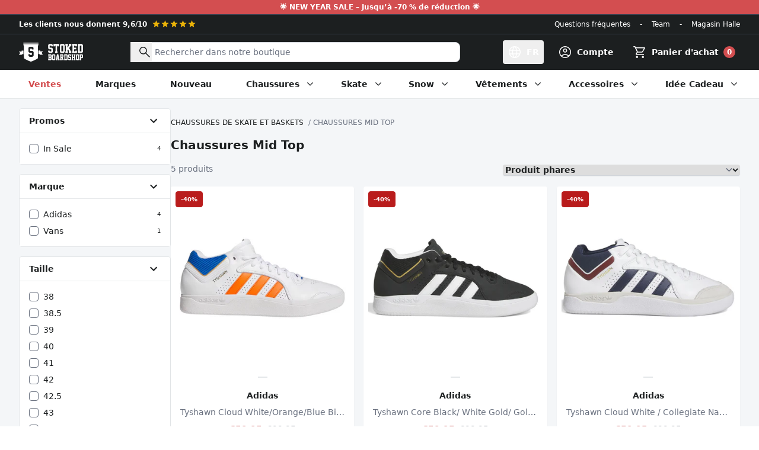

--- FILE ---
content_type: text/html; charset=utf-8
request_url: https://www.stokedboardshop.fr/collections/mid-top-schoenen
body_size: 159612
content:
<!doctype html>
<html class="no-js" lang="fr">
  <head>
    <meta charset="utf-8">
    <meta http-equiv="X-UA-Compatible" content="IE=edge">
    <meta name="viewport" content="width=device-width,initial-scale=1">
    <meta name="theme-color" content="#1E1E1E"><link rel="canonical" href="https://www.stokedboardshop.fr/collections/mid-top-schoenen"><link rel="icon" type="image/png" href="//www.stokedboardshop.fr/cdn/shop/files/favicon_659e5a59-abe0-4185-aa0c-1abeb78a67fd.png?crop=center&height=32&v=1699002516&width=32"><title>Chaussures Mid Top
&ndash; Stoked Boardshop</title>

<meta property="og:site_name" content="Stoked Boardshop">
<meta property="og:url" content="https://www.stokedboardshop.fr/collections/mid-top-schoenen">
<meta property="og:title" content="Chaussures Mid Top">
<meta property="og:type" content="website">
<meta property="og:description" content="Stoked Boardshop est le skateshop en ligne pour skateboard, longboard et snowboard. Meilleur prix et livraison gratuite en Belgique, au Luxembourg et en France. Par et pour des boarders!"><meta property="og:image" content="http://www.stokedboardshop.fr/cdn/shop/files/Logo.png?height=628&pad_color=fff&v=1613738760&width=1200">
  <meta property="og:image:secure_url" content="https://www.stokedboardshop.fr/cdn/shop/files/Logo.png?height=628&pad_color=fff&v=1613738760&width=1200">
  <meta property="og:image:width" content="1200">
  <meta property="og:image:height" content="628"><meta name="twitter:card" content="summary_large_image">
<meta name="twitter:title" content="Chaussures Mid Top">
<meta name="twitter:description" content="Stoked Boardshop est le skateshop en ligne pour skateboard, longboard et snowboard. Meilleur prix et livraison gratuite en Belgique, au Luxembourg et en France. Par et pour des boarders!">




  <link href="//www.stokedboardshop.fr/cdn/shop/t/109/assets/theme.5nzLxAzB.min.css" rel="stylesheet" type="text/css" media="all" />




  <script src="//www.stokedboardshop.fr/cdn/shop/t/109/assets/theme.P5hwCj8b.min.js" type="module" crossorigin="anonymous"></script>
  <link rel="modulepreload" href="//www.stokedboardshop.fr/cdn/shop/t/109/assets/modulepreload-polyfill.B5Qt9EMX.min.js" crossorigin="anonymous">

<script>
      document.documentElement.className = document.documentElement.className.replace('no-js', '');

      window.routes = {
        cart_add_url: '/cart/add',
        cart_change_url: '/cart/change',
        cart_update_url: '/cart/update',
        cart_url: '/cart',
        predictive_search_url: '/search/suggest'
      };

      window.theme = {
        strings: {
          addToCart: "Ajouter au panier",
          soldOut: "Vendu",
          unavailable: "Non disponible",
          preorder: "Pré-commande",
          all_results: "Afficher tous les résultats",
          no_results: "Aucun résultat",
          reviewReply: "Réponse de l\u0026#39;équipe Stoked :",
          reviewSuccess: "Merci pour votre commentaire !",
          free_griptape: "Gratuit avec les planches Stoked !",
          remove: "Retirer",
          cart_empty: "Votre panier est vide.",
          product_not_available: "Ce produit n\u0026#39;est plus disponible ou la dernière pièce se trouve déjà dans votre panier.",
          error: "Une erreur s\u0026#39;est produite. Veuillez réessayer ou nous contacter."
        },
        moneyFormat: "€{{amount}}"
      };
    </script>

    <script type="text/javascript">
      CRISP_RUNTIME_CONFIG = {locale : "fr"};
    </script>

    <meta name="google-site-verification" content="Ox4VDnpm6e7-s8oQCUJfAN41KgOQd5bQlyFbsVFMZPE">
    <meta name="google-site-verification" content="N4w6V5utcvSf9hjHijWlWslLmapFADh1fP_mcXvKius">
    <meta name="google-site-verification" content="E6h96HzKML6tfctum2xJAqnRfaqoUYuF1IEju4uX50Y">

    <script>window.performance && window.performance.mark && window.performance.mark('shopify.content_for_header.start');</script><meta id="shopify-digital-wallet" name="shopify-digital-wallet" content="/1040642/digital_wallets/dialog">
<meta name="shopify-checkout-api-token" content="4f069394a79134026d106b8fcb7d31a2">
<meta id="in-context-paypal-metadata" data-shop-id="1040642" data-venmo-supported="false" data-environment="production" data-locale="fr_FR" data-paypal-v4="true" data-currency="EUR">
<link rel="alternate" type="application/atom+xml" title="Feed" href="/collections/mid-top-schoenen.atom" />
<link rel="alternate" hreflang="x-default" href="https://www.stokedboardshop.be/collections/mid-top-schoenen">
<link rel="alternate" hreflang="nl" href="https://www.stokedboardshop.be/collections/mid-top-schoenen">
<link rel="alternate" hreflang="fr" href="https://www.stokedboardshop.be/fr/collections/mid-top-schoenen">
<link rel="alternate" hreflang="en" href="https://www.stokedboardshop.be/en/collections/mid-top-schoenen">
<link rel="alternate" hreflang="en-BG" href="https://www.stokedboardshop.com/collections/mid-top-schoenen">
<link rel="alternate" hreflang="en-CZ" href="https://www.stokedboardshop.com/collections/mid-top-schoenen">
<link rel="alternate" hreflang="en-DK" href="https://www.stokedboardshop.com/collections/mid-top-schoenen">
<link rel="alternate" hreflang="en-EE" href="https://www.stokedboardshop.com/collections/mid-top-schoenen">
<link rel="alternate" hreflang="en-ES" href="https://www.stokedboardshop.com/collections/mid-top-schoenen">
<link rel="alternate" hreflang="en-FI" href="https://www.stokedboardshop.com/collections/mid-top-schoenen">
<link rel="alternate" hreflang="en-GR" href="https://www.stokedboardshop.com/collections/mid-top-schoenen">
<link rel="alternate" hreflang="en-HR" href="https://www.stokedboardshop.com/collections/mid-top-schoenen">
<link rel="alternate" hreflang="en-HU" href="https://www.stokedboardshop.com/collections/mid-top-schoenen">
<link rel="alternate" hreflang="en-IE" href="https://www.stokedboardshop.com/collections/mid-top-schoenen">
<link rel="alternate" hreflang="en-IS" href="https://www.stokedboardshop.com/collections/mid-top-schoenen">
<link rel="alternate" hreflang="en-IT" href="https://www.stokedboardshop.com/collections/mid-top-schoenen">
<link rel="alternate" hreflang="en-LT" href="https://www.stokedboardshop.com/collections/mid-top-schoenen">
<link rel="alternate" hreflang="en-LU" href="https://www.stokedboardshop.com/collections/mid-top-schoenen">
<link rel="alternate" hreflang="en-LV" href="https://www.stokedboardshop.com/collections/mid-top-schoenen">
<link rel="alternate" hreflang="en-PL" href="https://www.stokedboardshop.com/collections/mid-top-schoenen">
<link rel="alternate" hreflang="en-PT" href="https://www.stokedboardshop.com/collections/mid-top-schoenen">
<link rel="alternate" hreflang="en-RO" href="https://www.stokedboardshop.com/collections/mid-top-schoenen">
<link rel="alternate" hreflang="en-SE" href="https://www.stokedboardshop.com/collections/mid-top-schoenen">
<link rel="alternate" hreflang="en-SI" href="https://www.stokedboardshop.com/collections/mid-top-schoenen">
<link rel="alternate" hreflang="en-SK" href="https://www.stokedboardshop.com/collections/mid-top-schoenen">
<link rel="alternate" hreflang="en-US" href="https://www.stokedboardshop.com/collections/mid-top-schoenen">
<link rel="alternate" hreflang="fr-FR" href="https://www.stokedboardshop.fr/collections/mid-top-schoenen">
<link rel="alternate" hreflang="nl-NL" href="https://www.stokedboardshop.nl/collections/mid-top-schoenen">
<link rel="alternate" hreflang="de-DE" href="https://www.stokedboardshop.de/collections/mid-top-schuhe">
<link rel="alternate" hreflang="de-AT" href="https://www.stokedboardshop.at/collections/mid-top-schuhe">
<link rel="alternate" type="application/json+oembed" href="https://www.stokedboardshop.fr/collections/mid-top-schoenen.oembed">
<script async="async" src="/checkouts/internal/preloads.js?locale=fr-FR"></script>
<link rel="preconnect" href="https://shop.app" crossorigin="anonymous">
<script async="async" src="https://shop.app/checkouts/internal/preloads.js?locale=fr-FR&shop_id=1040642" crossorigin="anonymous"></script>
<script id="apple-pay-shop-capabilities" type="application/json">{"shopId":1040642,"countryCode":"BE","currencyCode":"EUR","merchantCapabilities":["supports3DS"],"merchantId":"gid:\/\/shopify\/Shop\/1040642","merchantName":"Stoked Boardshop","requiredBillingContactFields":["postalAddress","email"],"requiredShippingContactFields":["postalAddress","email"],"shippingType":"shipping","supportedNetworks":["visa","maestro","masterCard","amex"],"total":{"type":"pending","label":"Stoked Boardshop","amount":"1.00"},"shopifyPaymentsEnabled":true,"supportsSubscriptions":true}</script>
<script id="shopify-features" type="application/json">{"accessToken":"4f069394a79134026d106b8fcb7d31a2","betas":["rich-media-storefront-analytics"],"domain":"www.stokedboardshop.fr","predictiveSearch":true,"shopId":1040642,"locale":"fr"}</script>
<script>var Shopify = Shopify || {};
Shopify.shop = "stokedboardshop.myshopify.com";
Shopify.locale = "fr";
Shopify.currency = {"active":"EUR","rate":"1.0"};
Shopify.country = "FR";
Shopify.theme = {"name":"stokedboardshop\/master","id":154850558297,"schema_name":"Stoked Boardshop","schema_version":"4.4.0","theme_store_id":null,"role":"main"};
Shopify.theme.handle = "null";
Shopify.theme.style = {"id":null,"handle":null};
Shopify.cdnHost = "www.stokedboardshop.fr/cdn";
Shopify.routes = Shopify.routes || {};
Shopify.routes.root = "/";</script>
<script type="module">!function(o){(o.Shopify=o.Shopify||{}).modules=!0}(window);</script>
<script>!function(o){function n(){var o=[];function n(){o.push(Array.prototype.slice.apply(arguments))}return n.q=o,n}var t=o.Shopify=o.Shopify||{};t.loadFeatures=n(),t.autoloadFeatures=n()}(window);</script>
<script>
  window.ShopifyPay = window.ShopifyPay || {};
  window.ShopifyPay.apiHost = "shop.app\/pay";
  window.ShopifyPay.redirectState = null;
</script>
<script id="shop-js-analytics" type="application/json">{"pageType":"collection"}</script>
<script defer="defer" async type="module" src="//www.stokedboardshop.fr/cdn/shopifycloud/shop-js/modules/v2/client.init-shop-cart-sync_Lpn8ZOi5.fr.esm.js"></script>
<script defer="defer" async type="module" src="//www.stokedboardshop.fr/cdn/shopifycloud/shop-js/modules/v2/chunk.common_X4Hu3kma.esm.js"></script>
<script defer="defer" async type="module" src="//www.stokedboardshop.fr/cdn/shopifycloud/shop-js/modules/v2/chunk.modal_BV0V5IrV.esm.js"></script>
<script type="module">
  await import("//www.stokedboardshop.fr/cdn/shopifycloud/shop-js/modules/v2/client.init-shop-cart-sync_Lpn8ZOi5.fr.esm.js");
await import("//www.stokedboardshop.fr/cdn/shopifycloud/shop-js/modules/v2/chunk.common_X4Hu3kma.esm.js");
await import("//www.stokedboardshop.fr/cdn/shopifycloud/shop-js/modules/v2/chunk.modal_BV0V5IrV.esm.js");

  window.Shopify.SignInWithShop?.initShopCartSync?.({"fedCMEnabled":true,"windoidEnabled":true});

</script>
<script>
  window.Shopify = window.Shopify || {};
  if (!window.Shopify.featureAssets) window.Shopify.featureAssets = {};
  window.Shopify.featureAssets['shop-js'] = {"shop-cart-sync":["modules/v2/client.shop-cart-sync_hBo3gat_.fr.esm.js","modules/v2/chunk.common_X4Hu3kma.esm.js","modules/v2/chunk.modal_BV0V5IrV.esm.js"],"init-fed-cm":["modules/v2/client.init-fed-cm_BoVeauXL.fr.esm.js","modules/v2/chunk.common_X4Hu3kma.esm.js","modules/v2/chunk.modal_BV0V5IrV.esm.js"],"init-shop-email-lookup-coordinator":["modules/v2/client.init-shop-email-lookup-coordinator_CX4-Y-CZ.fr.esm.js","modules/v2/chunk.common_X4Hu3kma.esm.js","modules/v2/chunk.modal_BV0V5IrV.esm.js"],"init-windoid":["modules/v2/client.init-windoid_iuUmw7cp.fr.esm.js","modules/v2/chunk.common_X4Hu3kma.esm.js","modules/v2/chunk.modal_BV0V5IrV.esm.js"],"shop-button":["modules/v2/client.shop-button_DumFxEIo.fr.esm.js","modules/v2/chunk.common_X4Hu3kma.esm.js","modules/v2/chunk.modal_BV0V5IrV.esm.js"],"shop-cash-offers":["modules/v2/client.shop-cash-offers_BPdnZcGX.fr.esm.js","modules/v2/chunk.common_X4Hu3kma.esm.js","modules/v2/chunk.modal_BV0V5IrV.esm.js"],"shop-toast-manager":["modules/v2/client.shop-toast-manager_sjv6XvZD.fr.esm.js","modules/v2/chunk.common_X4Hu3kma.esm.js","modules/v2/chunk.modal_BV0V5IrV.esm.js"],"init-shop-cart-sync":["modules/v2/client.init-shop-cart-sync_Lpn8ZOi5.fr.esm.js","modules/v2/chunk.common_X4Hu3kma.esm.js","modules/v2/chunk.modal_BV0V5IrV.esm.js"],"init-customer-accounts-sign-up":["modules/v2/client.init-customer-accounts-sign-up_DQVKlaja.fr.esm.js","modules/v2/client.shop-login-button_DkHUpD44.fr.esm.js","modules/v2/chunk.common_X4Hu3kma.esm.js","modules/v2/chunk.modal_BV0V5IrV.esm.js"],"pay-button":["modules/v2/client.pay-button_DN6Ek-nh.fr.esm.js","modules/v2/chunk.common_X4Hu3kma.esm.js","modules/v2/chunk.modal_BV0V5IrV.esm.js"],"init-customer-accounts":["modules/v2/client.init-customer-accounts_BQOJrVdv.fr.esm.js","modules/v2/client.shop-login-button_DkHUpD44.fr.esm.js","modules/v2/chunk.common_X4Hu3kma.esm.js","modules/v2/chunk.modal_BV0V5IrV.esm.js"],"avatar":["modules/v2/client.avatar_BTnouDA3.fr.esm.js"],"init-shop-for-new-customer-accounts":["modules/v2/client.init-shop-for-new-customer-accounts_DW7xpOCZ.fr.esm.js","modules/v2/client.shop-login-button_DkHUpD44.fr.esm.js","modules/v2/chunk.common_X4Hu3kma.esm.js","modules/v2/chunk.modal_BV0V5IrV.esm.js"],"shop-follow-button":["modules/v2/client.shop-follow-button_CXr7UFuQ.fr.esm.js","modules/v2/chunk.common_X4Hu3kma.esm.js","modules/v2/chunk.modal_BV0V5IrV.esm.js"],"checkout-modal":["modules/v2/client.checkout-modal_CXg0VCPn.fr.esm.js","modules/v2/chunk.common_X4Hu3kma.esm.js","modules/v2/chunk.modal_BV0V5IrV.esm.js"],"shop-login-button":["modules/v2/client.shop-login-button_DkHUpD44.fr.esm.js","modules/v2/chunk.common_X4Hu3kma.esm.js","modules/v2/chunk.modal_BV0V5IrV.esm.js"],"lead-capture":["modules/v2/client.lead-capture_C9SxlK5K.fr.esm.js","modules/v2/chunk.common_X4Hu3kma.esm.js","modules/v2/chunk.modal_BV0V5IrV.esm.js"],"shop-login":["modules/v2/client.shop-login_DQBEMTrD.fr.esm.js","modules/v2/chunk.common_X4Hu3kma.esm.js","modules/v2/chunk.modal_BV0V5IrV.esm.js"],"payment-terms":["modules/v2/client.payment-terms_CokxZuo0.fr.esm.js","modules/v2/chunk.common_X4Hu3kma.esm.js","modules/v2/chunk.modal_BV0V5IrV.esm.js"]};
</script>
<script>(function() {
  var isLoaded = false;
  function asyncLoad() {
    if (isLoaded) return;
    isLoaded = true;
    var urls = ["https:\/\/plugins.crisp.chat\/urn:crisp.im:shopify:0\/website\/468cbf36-1020-41a6-bc96-0949b2642840\/load\/crisp?shop=stokedboardshop.myshopify.com","https:\/\/plugins.crisp.chat\/urn:crisp.im:shopify:0\/assets\/scripts\/crisp-shopify.js?shop=stokedboardshop.myshopify.com","https:\/\/pixel.appsrobots.com\/pixel\/v1.js?shop=stokedboardshop.myshopify.com"];
    for (var i = 0; i < urls.length; i++) {
      var s = document.createElement('script');
      s.type = 'text/javascript';
      s.async = true;
      s.src = urls[i];
      var x = document.getElementsByTagName('script')[0];
      x.parentNode.insertBefore(s, x);
    }
  };
  if(window.attachEvent) {
    window.attachEvent('onload', asyncLoad);
  } else {
    window.addEventListener('load', asyncLoad, false);
  }
})();</script>
<script id="__st">var __st={"a":1040642,"offset":3600,"reqid":"ccd0163a-8b7a-4184-b7bd-189cec8e7db9-1770110176","pageurl":"www.stokedboardshop.fr\/collections\/mid-top-schoenen","u":"4b09b1d5def7","p":"collection","rtyp":"collection","rid":289946271898};</script>
<script>window.ShopifyPaypalV4VisibilityTracking = true;</script>
<script id="captcha-bootstrap">!function(){'use strict';const t='contact',e='account',n='new_comment',o=[[t,t],['blogs',n],['comments',n],[t,'customer']],c=[[e,'customer_login'],[e,'guest_login'],[e,'recover_customer_password'],[e,'create_customer']],r=t=>t.map((([t,e])=>`form[action*='/${t}']:not([data-nocaptcha='true']) input[name='form_type'][value='${e}']`)).join(','),a=t=>()=>t?[...document.querySelectorAll(t)].map((t=>t.form)):[];function s(){const t=[...o],e=r(t);return a(e)}const i='password',u='form_key',d=['recaptcha-v3-token','g-recaptcha-response','h-captcha-response',i],f=()=>{try{return window.sessionStorage}catch{return}},m='__shopify_v',_=t=>t.elements[u];function p(t,e,n=!1){try{const o=window.sessionStorage,c=JSON.parse(o.getItem(e)),{data:r}=function(t){const{data:e,action:n}=t;return t[m]||n?{data:e,action:n}:{data:t,action:n}}(c);for(const[e,n]of Object.entries(r))t.elements[e]&&(t.elements[e].value=n);n&&o.removeItem(e)}catch(o){console.error('form repopulation failed',{error:o})}}const l='form_type',E='cptcha';function T(t){t.dataset[E]=!0}const w=window,h=w.document,L='Shopify',v='ce_forms',y='captcha';let A=!1;((t,e)=>{const n=(g='f06e6c50-85a8-45c8-87d0-21a2b65856fe',I='https://cdn.shopify.com/shopifycloud/storefront-forms-hcaptcha/ce_storefront_forms_captcha_hcaptcha.v1.5.2.iife.js',D={infoText:'Protégé par hCaptcha',privacyText:'Confidentialité',termsText:'Conditions'},(t,e,n)=>{const o=w[L][v],c=o.bindForm;if(c)return c(t,g,e,D).then(n);var r;o.q.push([[t,g,e,D],n]),r=I,A||(h.body.append(Object.assign(h.createElement('script'),{id:'captcha-provider',async:!0,src:r})),A=!0)});var g,I,D;w[L]=w[L]||{},w[L][v]=w[L][v]||{},w[L][v].q=[],w[L][y]=w[L][y]||{},w[L][y].protect=function(t,e){n(t,void 0,e),T(t)},Object.freeze(w[L][y]),function(t,e,n,w,h,L){const[v,y,A,g]=function(t,e,n){const i=e?o:[],u=t?c:[],d=[...i,...u],f=r(d),m=r(i),_=r(d.filter((([t,e])=>n.includes(e))));return[a(f),a(m),a(_),s()]}(w,h,L),I=t=>{const e=t.target;return e instanceof HTMLFormElement?e:e&&e.form},D=t=>v().includes(t);t.addEventListener('submit',(t=>{const e=I(t);if(!e)return;const n=D(e)&&!e.dataset.hcaptchaBound&&!e.dataset.recaptchaBound,o=_(e),c=g().includes(e)&&(!o||!o.value);(n||c)&&t.preventDefault(),c&&!n&&(function(t){try{if(!f())return;!function(t){const e=f();if(!e)return;const n=_(t);if(!n)return;const o=n.value;o&&e.removeItem(o)}(t);const e=Array.from(Array(32),(()=>Math.random().toString(36)[2])).join('');!function(t,e){_(t)||t.append(Object.assign(document.createElement('input'),{type:'hidden',name:u})),t.elements[u].value=e}(t,e),function(t,e){const n=f();if(!n)return;const o=[...t.querySelectorAll(`input[type='${i}']`)].map((({name:t})=>t)),c=[...d,...o],r={};for(const[a,s]of new FormData(t).entries())c.includes(a)||(r[a]=s);n.setItem(e,JSON.stringify({[m]:1,action:t.action,data:r}))}(t,e)}catch(e){console.error('failed to persist form',e)}}(e),e.submit())}));const S=(t,e)=>{t&&!t.dataset[E]&&(n(t,e.some((e=>e===t))),T(t))};for(const o of['focusin','change'])t.addEventListener(o,(t=>{const e=I(t);D(e)&&S(e,y())}));const B=e.get('form_key'),M=e.get(l),P=B&&M;t.addEventListener('DOMContentLoaded',(()=>{const t=y();if(P)for(const e of t)e.elements[l].value===M&&p(e,B);[...new Set([...A(),...v().filter((t=>'true'===t.dataset.shopifyCaptcha))])].forEach((e=>S(e,t)))}))}(h,new URLSearchParams(w.location.search),n,t,e,['guest_login'])})(!0,!0)}();</script>
<script integrity="sha256-4kQ18oKyAcykRKYeNunJcIwy7WH5gtpwJnB7kiuLZ1E=" data-source-attribution="shopify.loadfeatures" defer="defer" src="//www.stokedboardshop.fr/cdn/shopifycloud/storefront/assets/storefront/load_feature-a0a9edcb.js" crossorigin="anonymous"></script>
<script crossorigin="anonymous" defer="defer" src="//www.stokedboardshop.fr/cdn/shopifycloud/storefront/assets/shopify_pay/storefront-65b4c6d7.js?v=20250812"></script>
<script data-source-attribution="shopify.dynamic_checkout.dynamic.init">var Shopify=Shopify||{};Shopify.PaymentButton=Shopify.PaymentButton||{isStorefrontPortableWallets:!0,init:function(){window.Shopify.PaymentButton.init=function(){};var t=document.createElement("script");t.src="https://www.stokedboardshop.fr/cdn/shopifycloud/portable-wallets/latest/portable-wallets.fr.js",t.type="module",document.head.appendChild(t)}};
</script>
<script data-source-attribution="shopify.dynamic_checkout.buyer_consent">
  function portableWalletsHideBuyerConsent(e){var t=document.getElementById("shopify-buyer-consent"),n=document.getElementById("shopify-subscription-policy-button");t&&n&&(t.classList.add("hidden"),t.setAttribute("aria-hidden","true"),n.removeEventListener("click",e))}function portableWalletsShowBuyerConsent(e){var t=document.getElementById("shopify-buyer-consent"),n=document.getElementById("shopify-subscription-policy-button");t&&n&&(t.classList.remove("hidden"),t.removeAttribute("aria-hidden"),n.addEventListener("click",e))}window.Shopify?.PaymentButton&&(window.Shopify.PaymentButton.hideBuyerConsent=portableWalletsHideBuyerConsent,window.Shopify.PaymentButton.showBuyerConsent=portableWalletsShowBuyerConsent);
</script>
<script data-source-attribution="shopify.dynamic_checkout.cart.bootstrap">document.addEventListener("DOMContentLoaded",(function(){function t(){return document.querySelector("shopify-accelerated-checkout-cart, shopify-accelerated-checkout")}if(t())Shopify.PaymentButton.init();else{new MutationObserver((function(e,n){t()&&(Shopify.PaymentButton.init(),n.disconnect())})).observe(document.body,{childList:!0,subtree:!0})}}));
</script>
<script id='scb4127' type='text/javascript' async='' src='https://www.stokedboardshop.fr/cdn/shopifycloud/privacy-banner/storefront-banner.js'></script><link id="shopify-accelerated-checkout-styles" rel="stylesheet" media="screen" href="https://www.stokedboardshop.fr/cdn/shopifycloud/portable-wallets/latest/accelerated-checkout-backwards-compat.css" crossorigin="anonymous">
<style id="shopify-accelerated-checkout-cart">
        #shopify-buyer-consent {
  margin-top: 1em;
  display: inline-block;
  width: 100%;
}

#shopify-buyer-consent.hidden {
  display: none;
}

#shopify-subscription-policy-button {
  background: none;
  border: none;
  padding: 0;
  text-decoration: underline;
  font-size: inherit;
  cursor: pointer;
}

#shopify-subscription-policy-button::before {
  box-shadow: none;
}

      </style>

<script>window.performance && window.performance.mark && window.performance.mark('shopify.content_for_header.end');</script>
  <!-- BEGIN app block: shopify://apps/judge-me-reviews/blocks/judgeme_core/61ccd3b1-a9f2-4160-9fe9-4fec8413e5d8 --><!-- Start of Judge.me Core -->






<link rel="dns-prefetch" href="https://cdnwidget.judge.me">
<link rel="dns-prefetch" href="https://cdn.judge.me">
<link rel="dns-prefetch" href="https://cdn1.judge.me">
<link rel="dns-prefetch" href="https://api.judge.me">

<script data-cfasync='false' class='jdgm-settings-script'>window.jdgmSettings={"pagination":5,"disable_web_reviews":false,"badge_no_review_text":"Aucun avis","badge_n_reviews_text":"{{ n }} avis","badge_star_color":"#FACC15","hide_badge_preview_if_no_reviews":false,"badge_hide_text":false,"enforce_center_preview_badge":false,"widget_title":"Avis Clients","widget_open_form_text":"Écrire un avis","widget_close_form_text":"Annuler l'avis","widget_refresh_page_text":"Actualiser la page","widget_summary_text":"Basé sur {{ number_of_reviews }} avis","widget_no_review_text":"Soyez le premier à écrire un avis","widget_name_field_text":"Nom d'affichage","widget_verified_name_field_text":"Nom vérifié (public)","widget_name_placeholder_text":"Nom d'affichage","widget_required_field_error_text":"Ce champ est obligatoire.","widget_email_field_text":"Adresse email","widget_verified_email_field_text":"Email vérifié (privé, ne peut pas être modifié)","widget_email_placeholder_text":"Votre adresse email","widget_email_field_error_text":"Veuillez entrer une adresse email valide.","widget_rating_field_text":"Évaluation","widget_review_title_field_text":"Titre de l'avis","widget_review_title_placeholder_text":"Donnez un titre à votre avis","widget_review_body_field_text":"Contenu de l'avis","widget_review_body_placeholder_text":"Commencez à écrire ici...","widget_pictures_field_text":"Photo/Vidéo (facultatif)","widget_submit_review_text":"Soumettre l'avis","widget_submit_verified_review_text":"Soumettre un avis vérifié","widget_submit_success_msg_with_auto_publish":"Merci ! Veuillez actualiser la page dans quelques instants pour voir votre avis. Vous pouvez supprimer ou modifier votre avis en vous connectant à \u003ca href='https://judge.me/login' target='_blank' rel='nofollow noopener'\u003eJudge.me\u003c/a\u003e","widget_submit_success_msg_no_auto_publish":"Merci ! Votre avis sera publié dès qu'il sera approuvé par l'administrateur de la boutique. Vous pouvez supprimer ou modifier votre avis en vous connectant à \u003ca href='https://judge.me/login' target='_blank' rel='nofollow noopener'\u003eJudge.me\u003c/a\u003e","widget_show_default_reviews_out_of_total_text":"Affichage de {{ n_reviews_shown }} sur {{ n_reviews }} avis.","widget_show_all_link_text":"Tout afficher","widget_show_less_link_text":"Afficher moins","widget_author_said_text":"{{ reviewer_name }} a dit :","widget_days_text":"il y a {{ n }} jour/jours","widget_weeks_text":"il y a {{ n }} semaine/semaines","widget_months_text":"il y a {{ n }} mois","widget_years_text":"il y a {{ n }} an/ans","widget_yesterday_text":"Hier","widget_today_text":"Aujourd'hui","widget_replied_text":"\u003e\u003e {{ shop_name }} a répondu :","widget_read_more_text":"Lire plus","widget_reviewer_name_as_initial":"last_initial","widget_rating_filter_color":"#FACC15","widget_rating_filter_see_all_text":"Voir tous les avis","widget_sorting_most_recent_text":"Plus récents","widget_sorting_highest_rating_text":"Meilleures notes","widget_sorting_lowest_rating_text":"Notes les plus basses","widget_sorting_with_pictures_text":"Uniquement les photos","widget_sorting_most_helpful_text":"Plus utiles","widget_open_question_form_text":"Poser une question","widget_reviews_subtab_text":"Avis","widget_questions_subtab_text":"Questions","widget_question_label_text":"Question","widget_answer_label_text":"Réponse","widget_question_placeholder_text":"Écrivez votre question ici","widget_submit_question_text":"Soumettre la question","widget_question_submit_success_text":"Merci pour votre question ! Nous vous notifierons dès qu'elle aura une réponse.","widget_star_color":"#FACC15","verified_badge_text":"Vérifié","verified_badge_bg_color":"#22C55E","verified_badge_text_color":"#fff","verified_badge_placement":"left-of-reviewer-name","widget_review_max_height":"","widget_hide_border":false,"widget_social_share":false,"widget_thumb":true,"widget_review_location_show":true,"widget_location_format":"","all_reviews_include_out_of_store_products":true,"all_reviews_out_of_store_text":"(hors boutique)","all_reviews_pagination":100,"all_reviews_product_name_prefix_text":"à propos de","enable_review_pictures":true,"enable_question_anwser":false,"widget_theme":"default","review_date_format":"dd/mm/yyyy","default_sort_method":"most-recent","widget_product_reviews_subtab_text":"Avis Produits","widget_shop_reviews_subtab_text":"Avis Boutique","widget_other_products_reviews_text":"Avis pour d'autres produits","widget_store_reviews_subtab_text":"Avis de la boutique","widget_no_store_reviews_text":"Cette boutique n'a pas encore reçu d'avis","widget_web_restriction_product_reviews_text":"Ce produit n'a pas encore reçu d'avis","widget_no_items_text":"Aucun élément trouvé","widget_show_more_text":"Afficher plus","widget_write_a_store_review_text":"Écrire un avis sur la boutique","widget_other_languages_heading":"Avis dans d'autres langues","widget_translate_review_text":"Traduire l'avis en {{ language }}","widget_translating_review_text":"Traduction en cours...","widget_show_original_translation_text":"Afficher l'original ({{ language }})","widget_translate_review_failed_text":"Impossible de traduire cet avis.","widget_translate_review_retry_text":"Réessayer","widget_translate_review_try_again_later_text":"Réessayez plus tard","show_product_url_for_grouped_product":false,"widget_sorting_pictures_first_text":"Photos en premier","show_pictures_on_all_rev_page_mobile":false,"show_pictures_on_all_rev_page_desktop":false,"floating_tab_hide_mobile_install_preference":false,"floating_tab_button_name":"★ Avis","floating_tab_title":"Laissons nos clients parler pour nous","floating_tab_button_color":"","floating_tab_button_background_color":"","floating_tab_url":"","floating_tab_url_enabled":false,"floating_tab_tab_style":"text","all_reviews_text_badge_text":"Les clients nous notent {{ shop.metafields.judgeme.all_reviews_rating | round: 1 }}/5 basé sur {{ shop.metafields.judgeme.all_reviews_count }} avis.","all_reviews_text_badge_text_branded_style":"{{ shop.metafields.judgeme.all_reviews_rating | round: 1 }} sur 5 étoiles basé sur {{ shop.metafields.judgeme.all_reviews_count }} avis","is_all_reviews_text_badge_a_link":false,"show_stars_for_all_reviews_text_badge":false,"all_reviews_text_badge_url":"","all_reviews_text_style":"text","all_reviews_text_color_style":"judgeme_brand_color","all_reviews_text_color":"#108474","all_reviews_text_show_jm_brand":true,"featured_carousel_show_header":true,"featured_carousel_title":"Laissons nos clients parler pour nous","testimonials_carousel_title":"Les clients nous disent","videos_carousel_title":"Histoire de clients réels","cards_carousel_title":"Les clients nous disent","featured_carousel_count_text":"sur {{ n }} avis","featured_carousel_add_link_to_all_reviews_page":false,"featured_carousel_url":"","featured_carousel_show_images":true,"featured_carousel_autoslide_interval":5,"featured_carousel_arrows_on_the_sides":false,"featured_carousel_height":250,"featured_carousel_width":80,"featured_carousel_image_size":0,"featured_carousel_image_height":250,"featured_carousel_arrow_color":"#eeeeee","verified_count_badge_style":"vintage","verified_count_badge_orientation":"horizontal","verified_count_badge_color_style":"judgeme_brand_color","verified_count_badge_color":"#108474","is_verified_count_badge_a_link":false,"verified_count_badge_url":"","verified_count_badge_show_jm_brand":true,"widget_rating_preset_default":5,"widget_first_sub_tab":"product-reviews","widget_show_histogram":true,"widget_histogram_use_custom_color":true,"widget_pagination_use_custom_color":true,"widget_star_use_custom_color":false,"widget_verified_badge_use_custom_color":false,"widget_write_review_use_custom_color":false,"picture_reminder_submit_button":"Télécharger des photos","enable_review_videos":true,"mute_video_by_default":true,"widget_sorting_videos_first_text":"Vidéos en premier","widget_review_pending_text":"En attente","featured_carousel_items_for_large_screen":3,"social_share_options_order":"Facebook,Twitter","remove_microdata_snippet":false,"disable_json_ld":false,"enable_json_ld_products":false,"preview_badge_show_question_text":false,"preview_badge_no_question_text":"Aucune question","preview_badge_n_question_text":"{{ number_of_questions }} question/questions","qa_badge_show_icon":false,"qa_badge_position":"same-row","remove_judgeme_branding":true,"widget_add_search_bar":false,"widget_search_bar_placeholder":"Recherche","widget_sorting_verified_only_text":"Vérifiés uniquement","featured_carousel_theme":"default","featured_carousel_show_rating":true,"featured_carousel_show_title":true,"featured_carousel_show_body":true,"featured_carousel_show_date":false,"featured_carousel_show_reviewer":true,"featured_carousel_show_product":false,"featured_carousel_header_background_color":"#108474","featured_carousel_header_text_color":"#ffffff","featured_carousel_name_product_separator":"reviewed","featured_carousel_full_star_background":"#108474","featured_carousel_empty_star_background":"#dadada","featured_carousel_vertical_theme_background":"#f9fafb","featured_carousel_verified_badge_enable":false,"featured_carousel_verified_badge_color":"#108474","featured_carousel_border_style":"round","featured_carousel_review_line_length_limit":3,"featured_carousel_more_reviews_button_text":"Lire plus d'avis","featured_carousel_view_product_button_text":"Voir le produit","all_reviews_page_load_reviews_on":"scroll","all_reviews_page_load_more_text":"Charger plus d'avis","disable_fb_tab_reviews":false,"enable_ajax_cdn_cache":false,"widget_advanced_speed_features":5,"widget_public_name_text":"affiché publiquement comme","default_reviewer_name":"John Smith","default_reviewer_name_has_non_latin":true,"widget_reviewer_anonymous":"Anonyme","medals_widget_title":"Médailles d'avis Judge.me","medals_widget_background_color":"#f9fafb","medals_widget_position":"footer_all_pages","medals_widget_border_color":"#f9fafb","medals_widget_verified_text_position":"left","medals_widget_use_monochromatic_version":false,"medals_widget_elements_color":"#108474","show_reviewer_avatar":true,"widget_invalid_yt_video_url_error_text":"Pas une URL de vidéo YouTube","widget_max_length_field_error_text":"Veuillez ne pas dépasser {0} caractères.","widget_show_country_flag":false,"widget_show_collected_via_shop_app":true,"widget_verified_by_shop_badge_style":"light","widget_verified_by_shop_text":"Vérifié par la boutique","widget_show_photo_gallery":true,"widget_load_with_code_splitting":true,"widget_ugc_install_preference":false,"widget_ugc_title":"Fait par nous, partagé par vous","widget_ugc_subtitle":"Taguez-nous pour voir votre photo mise en avant sur notre page","widget_ugc_arrows_color":"#ffffff","widget_ugc_primary_button_text":"Acheter maintenant","widget_ugc_primary_button_background_color":"#108474","widget_ugc_primary_button_text_color":"#ffffff","widget_ugc_primary_button_border_width":"0","widget_ugc_primary_button_border_style":"none","widget_ugc_primary_button_border_color":"#108474","widget_ugc_primary_button_border_radius":"25","widget_ugc_secondary_button_text":"Charger plus","widget_ugc_secondary_button_background_color":"#ffffff","widget_ugc_secondary_button_text_color":"#108474","widget_ugc_secondary_button_border_width":"2","widget_ugc_secondary_button_border_style":"solid","widget_ugc_secondary_button_border_color":"#108474","widget_ugc_secondary_button_border_radius":"25","widget_ugc_reviews_button_text":"Voir les avis","widget_ugc_reviews_button_background_color":"#ffffff","widget_ugc_reviews_button_text_color":"#108474","widget_ugc_reviews_button_border_width":"2","widget_ugc_reviews_button_border_style":"solid","widget_ugc_reviews_button_border_color":"#108474","widget_ugc_reviews_button_border_radius":"25","widget_ugc_reviews_button_link_to":"judgeme-reviews-page","widget_ugc_show_post_date":true,"widget_ugc_max_width":"800","widget_rating_metafield_value_type":true,"widget_primary_color":"#1C1F20","widget_enable_secondary_color":true,"widget_secondary_color":"#F4F6F8","widget_summary_average_rating_text":"{{ average_rating }} sur 5","widget_media_grid_title":"Photos \u0026 vidéos clients","widget_media_grid_see_more_text":"Voir plus","widget_round_style":false,"widget_show_product_medals":true,"widget_verified_by_judgeme_text":"Vérifié par Judge.me","widget_show_store_medals":true,"widget_verified_by_judgeme_text_in_store_medals":"Vérifié par Judge.me","widget_media_field_exceed_quantity_message":"Désolé, nous ne pouvons accepter que {{ max_media }} pour un avis.","widget_media_field_exceed_limit_message":"{{ file_name }} est trop volumineux, veuillez sélectionner un {{ media_type }} de moins de {{ size_limit }}MB.","widget_review_submitted_text":"Avis soumis !","widget_question_submitted_text":"Question soumise !","widget_close_form_text_question":"Annuler","widget_write_your_answer_here_text":"Écrivez votre réponse ici","widget_enabled_branded_link":true,"widget_show_collected_by_judgeme":false,"widget_reviewer_name_color":"#1C1F20","widget_write_review_text_color":"#fff","widget_write_review_bg_color":"#1C1F20","widget_collected_by_judgeme_text":"collecté par Judge.me","widget_pagination_type":"load_more","widget_load_more_text":"Charger plus","widget_load_more_color":"#1C1F20","widget_full_review_text":"Avis complet","widget_read_more_reviews_text":"Lire plus d'avis","widget_read_questions_text":"Lire les questions","widget_questions_and_answers_text":"Questions \u0026 Réponses","widget_verified_by_text":"Vérifié par","widget_verified_text":"Vérifié","widget_number_of_reviews_text":"{{ number_of_reviews }} avis","widget_back_button_text":"Retour","widget_next_button_text":"Suivant","widget_custom_forms_filter_button":"Filtres","custom_forms_style":"horizontal","widget_show_review_information":false,"how_reviews_are_collected":"Comment les avis sont-ils collectés ?","widget_show_review_keywords":false,"widget_gdpr_statement":"Comment nous utilisons vos données : Nous vous contacterons uniquement à propos de l'avis que vous avez laissé, et seulement si nécessaire. En soumettant votre avis, vous acceptez les \u003ca href='https://judge.me/terms' target='_blank' rel='nofollow noopener'\u003econditions\u003c/a\u003e, la \u003ca href='https://judge.me/privacy' target='_blank' rel='nofollow noopener'\u003epolitique de confidentialité\u003c/a\u003e et les \u003ca href='https://judge.me/content-policy' target='_blank' rel='nofollow noopener'\u003epolitiques de contenu\u003c/a\u003e de Judge.me.","widget_multilingual_sorting_enabled":false,"widget_translate_review_content_enabled":false,"widget_translate_review_content_method":"manual","popup_widget_review_selection":"automatically_with_pictures","popup_widget_round_border_style":true,"popup_widget_show_title":true,"popup_widget_show_body":true,"popup_widget_show_reviewer":false,"popup_widget_show_product":true,"popup_widget_show_pictures":true,"popup_widget_use_review_picture":true,"popup_widget_show_on_home_page":true,"popup_widget_show_on_product_page":true,"popup_widget_show_on_collection_page":true,"popup_widget_show_on_cart_page":true,"popup_widget_position":"bottom_left","popup_widget_first_review_delay":5,"popup_widget_duration":5,"popup_widget_interval":5,"popup_widget_review_count":5,"popup_widget_hide_on_mobile":true,"review_snippet_widget_round_border_style":true,"review_snippet_widget_card_color":"#FFFFFF","review_snippet_widget_slider_arrows_background_color":"#FFFFFF","review_snippet_widget_slider_arrows_color":"#000000","review_snippet_widget_star_color":"#108474","show_product_variant":false,"all_reviews_product_variant_label_text":"Variante : ","widget_show_verified_branding":false,"widget_ai_summary_title":"Les clients disent","widget_ai_summary_disclaimer":"Résumé des avis généré par IA basé sur les avis clients récents","widget_show_ai_summary":false,"widget_show_ai_summary_bg":false,"widget_show_review_title_input":true,"redirect_reviewers_invited_via_email":"external_form","request_store_review_after_product_review":false,"request_review_other_products_in_order":true,"review_form_color_scheme":"default","review_form_corner_style":"square","review_form_star_color":{},"review_form_text_color":"#333333","review_form_background_color":"#ffffff","review_form_field_background_color":"#fafafa","review_form_button_color":{},"review_form_button_text_color":"#ffffff","review_form_modal_overlay_color":"#000000","review_content_screen_title_text":"Comment évalueriez-vous ce produit ?","review_content_introduction_text":"Nous serions ravis que vous partagiez un peu votre expérience.","store_review_form_title_text":"Comment évalueriez-vous cette boutique ?","store_review_form_introduction_text":"Nous serions ravis que vous partagiez un peu votre expérience.","show_review_guidance_text":true,"one_star_review_guidance_text":"Mauvais","five_star_review_guidance_text":"Excellent","customer_information_screen_title_text":"À propos de vous","customer_information_introduction_text":"Veuillez nous en dire plus sur vous.","custom_questions_screen_title_text":"Votre expérience en détail","custom_questions_introduction_text":"Voici quelques questions pour nous aider à mieux comprendre votre expérience.","review_submitted_screen_title_text":"Merci pour votre avis !","review_submitted_screen_thank_you_text":"Nous le traitons et il apparaîtra bientôt dans la boutique.","review_submitted_screen_email_verification_text":"Veuillez confirmer votre email en cliquant sur le lien que nous venons de vous envoyer. Cela nous aide à maintenir des avis authentiques.","review_submitted_request_store_review_text":"Aimeriez-vous partager votre expérience d'achat avec nous ?","review_submitted_review_other_products_text":"Aimeriez-vous évaluer ces produits ?","store_review_screen_title_text":"Voulez-vous partager votre expérience de shopping avec nous ?","store_review_introduction_text":"Nous apprécions votre retour d'expérience et nous l'utilisons pour nous améliorer. Veuillez partager vos pensées ou suggestions.","reviewer_media_screen_title_picture_text":"Partager une photo","reviewer_media_introduction_picture_text":"Téléchargez une photo pour étayer votre avis.","reviewer_media_screen_title_video_text":"Partager une vidéo","reviewer_media_introduction_video_text":"Téléchargez une vidéo pour étayer votre avis.","reviewer_media_screen_title_picture_or_video_text":"Partager une photo ou une vidéo","reviewer_media_introduction_picture_or_video_text":"Téléchargez une photo ou une vidéo pour étayer votre avis.","reviewer_media_youtube_url_text":"Collez votre URL Youtube ici","advanced_settings_next_step_button_text":"Suivant","advanced_settings_close_review_button_text":"Fermer","modal_write_review_flow":false,"write_review_flow_required_text":"Obligatoire","write_review_flow_privacy_message_text":"Nous respectons votre vie privée.","write_review_flow_anonymous_text":"Avis anonyme","write_review_flow_visibility_text":"Ne sera pas visible pour les autres clients.","write_review_flow_multiple_selection_help_text":"Sélectionnez autant que vous le souhaitez","write_review_flow_single_selection_help_text":"Sélectionnez une option","write_review_flow_required_field_error_text":"Ce champ est obligatoire","write_review_flow_invalid_email_error_text":"Veuillez saisir une adresse email valide","write_review_flow_max_length_error_text":"Max. {{ max_length }} caractères.","write_review_flow_media_upload_text":"\u003cb\u003eCliquez pour télécharger\u003c/b\u003e ou glissez-déposez","write_review_flow_gdpr_statement":"Nous vous contacterons uniquement au sujet de votre avis si nécessaire. En soumettant votre avis, vous acceptez nos \u003ca href='https://judge.me/terms' target='_blank' rel='nofollow noopener'\u003econditions d'utilisation\u003c/a\u003e et notre \u003ca href='https://judge.me/privacy' target='_blank' rel='nofollow noopener'\u003epolitique de confidentialité\u003c/a\u003e.","rating_only_reviews_enabled":false,"show_negative_reviews_help_screen":false,"new_review_flow_help_screen_rating_threshold":3,"negative_review_resolution_screen_title_text":"Dites-nous plus","negative_review_resolution_text":"Votre expérience est importante pour nous. S'il y a eu des problèmes avec votre achat, nous sommes là pour vous aider. N'hésitez pas à nous contacter, nous aimerions avoir l'opportunité de corriger les choses.","negative_review_resolution_button_text":"Contactez-nous","negative_review_resolution_proceed_with_review_text":"Laisser un avis","negative_review_resolution_subject":"Problème avec l'achat de {{ shop_name }}.{{ order_name }}","preview_badge_collection_page_install_status":false,"widget_review_custom_css":"","preview_badge_custom_css":"","preview_badge_stars_count":"5-stars","featured_carousel_custom_css":"","floating_tab_custom_css":"","all_reviews_widget_custom_css":"","medals_widget_custom_css":"","verified_badge_custom_css":"","all_reviews_text_custom_css":"","transparency_badges_collected_via_store_invite":false,"transparency_badges_from_another_provider":false,"transparency_badges_collected_from_store_visitor":false,"transparency_badges_collected_by_verified_review_provider":false,"transparency_badges_earned_reward":false,"transparency_badges_collected_via_store_invite_text":"Avis collecté via l'invitation du magasin","transparency_badges_from_another_provider_text":"Avis collecté d'un autre fournisseur","transparency_badges_collected_from_store_visitor_text":"Avis collecté d'un visiteur du magasin","transparency_badges_written_in_google_text":"Avis écrit sur Google","transparency_badges_written_in_etsy_text":"Avis écrit sur Etsy","transparency_badges_written_in_shop_app_text":"Avis écrit sur Shop App","transparency_badges_earned_reward_text":"Avis a gagné une récompense pour une commande future","product_review_widget_per_page":10,"widget_store_review_label_text":"Avis de la boutique","checkout_comment_extension_title_on_product_page":"Customer Comments","checkout_comment_extension_num_latest_comment_show":5,"checkout_comment_extension_format":"name_and_timestamp","checkout_comment_customer_name":"last_initial","checkout_comment_comment_notification":true,"preview_badge_collection_page_install_preference":true,"preview_badge_home_page_install_preference":false,"preview_badge_product_page_install_preference":true,"review_widget_install_preference":"above-related","review_carousel_install_preference":false,"floating_reviews_tab_install_preference":"none","verified_reviews_count_badge_install_preference":false,"all_reviews_text_install_preference":false,"review_widget_best_location":false,"judgeme_medals_install_preference":false,"review_widget_revamp_enabled":false,"review_widget_qna_enabled":false,"review_widget_header_theme":"minimal","review_widget_widget_title_enabled":true,"review_widget_header_text_size":"medium","review_widget_header_text_weight":"regular","review_widget_average_rating_style":"compact","review_widget_bar_chart_enabled":true,"review_widget_bar_chart_type":"numbers","review_widget_bar_chart_style":"standard","review_widget_expanded_media_gallery_enabled":false,"review_widget_reviews_section_theme":"standard","review_widget_image_style":"thumbnails","review_widget_review_image_ratio":"square","review_widget_stars_size":"medium","review_widget_verified_badge":"standard_text","review_widget_review_title_text_size":"medium","review_widget_review_text_size":"medium","review_widget_review_text_length":"medium","review_widget_number_of_columns_desktop":3,"review_widget_carousel_transition_speed":5,"review_widget_custom_questions_answers_display":"always","review_widget_button_text_color":"#FFFFFF","review_widget_text_color":"#000000","review_widget_lighter_text_color":"#7B7B7B","review_widget_corner_styling":"soft","review_widget_review_word_singular":"avis","review_widget_review_word_plural":"avis","review_widget_voting_label":"Utile?","review_widget_shop_reply_label":"Réponse de {{ shop_name }} :","review_widget_filters_title":"Filtres","qna_widget_question_word_singular":"Question","qna_widget_question_word_plural":"Questions","qna_widget_answer_reply_label":"Réponse de {{ answerer_name }} :","qna_content_screen_title_text":"Poser une question sur ce produit","qna_widget_question_required_field_error_text":"Veuillez entrer votre question.","qna_widget_flow_gdpr_statement":"Nous vous contacterons uniquement au sujet de votre question si nécessaire. En soumettant votre question, vous acceptez nos \u003ca href='https://judge.me/terms' target='_blank' rel='nofollow noopener'\u003econditions d'utilisation\u003c/a\u003e et notre \u003ca href='https://judge.me/privacy' target='_blank' rel='nofollow noopener'\u003epolitique de confidentialité\u003c/a\u003e.","qna_widget_question_submitted_text":"Merci pour votre question !","qna_widget_close_form_text_question":"Fermer","qna_widget_question_submit_success_text":"Nous vous enverrons un email lorsque nous répondrons à votre question.","all_reviews_widget_v2025_enabled":false,"all_reviews_widget_v2025_header_theme":"default","all_reviews_widget_v2025_widget_title_enabled":true,"all_reviews_widget_v2025_header_text_size":"medium","all_reviews_widget_v2025_header_text_weight":"regular","all_reviews_widget_v2025_average_rating_style":"compact","all_reviews_widget_v2025_bar_chart_enabled":true,"all_reviews_widget_v2025_bar_chart_type":"numbers","all_reviews_widget_v2025_bar_chart_style":"standard","all_reviews_widget_v2025_expanded_media_gallery_enabled":false,"all_reviews_widget_v2025_show_store_medals":true,"all_reviews_widget_v2025_show_photo_gallery":true,"all_reviews_widget_v2025_show_review_keywords":false,"all_reviews_widget_v2025_show_ai_summary":false,"all_reviews_widget_v2025_show_ai_summary_bg":false,"all_reviews_widget_v2025_add_search_bar":false,"all_reviews_widget_v2025_default_sort_method":"most-recent","all_reviews_widget_v2025_reviews_per_page":10,"all_reviews_widget_v2025_reviews_section_theme":"default","all_reviews_widget_v2025_image_style":"thumbnails","all_reviews_widget_v2025_review_image_ratio":"square","all_reviews_widget_v2025_stars_size":"medium","all_reviews_widget_v2025_verified_badge":"bold_badge","all_reviews_widget_v2025_review_title_text_size":"medium","all_reviews_widget_v2025_review_text_size":"medium","all_reviews_widget_v2025_review_text_length":"medium","all_reviews_widget_v2025_number_of_columns_desktop":3,"all_reviews_widget_v2025_carousel_transition_speed":5,"all_reviews_widget_v2025_custom_questions_answers_display":"always","all_reviews_widget_v2025_show_product_variant":false,"all_reviews_widget_v2025_show_reviewer_avatar":true,"all_reviews_widget_v2025_reviewer_name_as_initial":"","all_reviews_widget_v2025_review_location_show":false,"all_reviews_widget_v2025_location_format":"","all_reviews_widget_v2025_show_country_flag":false,"all_reviews_widget_v2025_verified_by_shop_badge_style":"light","all_reviews_widget_v2025_social_share":false,"all_reviews_widget_v2025_social_share_options_order":"Facebook,Twitter,LinkedIn,Pinterest","all_reviews_widget_v2025_pagination_type":"standard","all_reviews_widget_v2025_button_text_color":"#FFFFFF","all_reviews_widget_v2025_text_color":"#000000","all_reviews_widget_v2025_lighter_text_color":"#7B7B7B","all_reviews_widget_v2025_corner_styling":"soft","all_reviews_widget_v2025_title":"Avis clients","all_reviews_widget_v2025_ai_summary_title":"Les clients disent à propos de cette boutique","all_reviews_widget_v2025_no_review_text":"Soyez le premier à écrire un avis","platform":"shopify","branding_url":"https://app.judge.me/reviews/stores/www.stokedboardshop.be","branding_text":"Aangedreven door Judge.me","locale":"fr","reply_name":"Stoked Boardshop","widget_version":"3.0","footer":true,"autopublish":true,"review_dates":true,"enable_custom_form":false,"shop_use_review_site":true,"shop_locale":"nl","enable_multi_locales_translations":true,"show_review_title_input":true,"review_verification_email_status":"always","can_be_branded":true,"reply_name_text":"Stoked Boardshop"};</script> <style class='jdgm-settings-style'>﻿.jdgm-xx{left:0}:root{--jdgm-primary-color: #1C1F20;--jdgm-secondary-color: #F4F6F8;--jdgm-star-color: #FACC15;--jdgm-write-review-text-color: #fff;--jdgm-write-review-bg-color: #1C1F20;--jdgm-paginate-color: #1C1F20;--jdgm-border-radius: 0;--jdgm-reviewer-name-color: #1C1F20}.jdgm-histogram__bar-content{background-color:#FACC15}.jdgm-rev[data-verified-buyer=true] .jdgm-rev__icon.jdgm-rev__icon:after,.jdgm-rev__buyer-badge.jdgm-rev__buyer-badge{color:#fff;background-color:#22C55E}.jdgm-review-widget--small .jdgm-gallery.jdgm-gallery .jdgm-gallery__thumbnail-link:nth-child(8) .jdgm-gallery__thumbnail-wrapper.jdgm-gallery__thumbnail-wrapper:before{content:"Voir plus"}@media only screen and (min-width: 768px){.jdgm-gallery.jdgm-gallery .jdgm-gallery__thumbnail-link:nth-child(8) .jdgm-gallery__thumbnail-wrapper.jdgm-gallery__thumbnail-wrapper:before{content:"Voir plus"}}.jdgm-rev__thumb-btn{color:#1C1F20}.jdgm-rev__thumb-btn:hover{opacity:0.8}.jdgm-rev__thumb-btn:not([disabled]):hover,.jdgm-rev__thumb-btn:hover,.jdgm-rev__thumb-btn:active,.jdgm-rev__thumb-btn:visited{color:#1C1F20}.jdgm-preview-badge .jdgm-star.jdgm-star{color:#FACC15}.jdgm-author-fullname{display:none !important}.jdgm-author-all-initials{display:none !important}.jdgm-rev-widg__title{visibility:hidden}.jdgm-rev-widg__summary-text{visibility:hidden}.jdgm-prev-badge__text{visibility:hidden}.jdgm-rev__prod-link-prefix:before{content:'à propos de'}.jdgm-rev__variant-label:before{content:'Variante : '}.jdgm-rev__out-of-store-text:before{content:'(hors boutique)'}@media only screen and (min-width: 768px){.jdgm-rev__pics .jdgm-rev_all-rev-page-picture-separator,.jdgm-rev__pics .jdgm-rev__product-picture{display:none}}@media only screen and (max-width: 768px){.jdgm-rev__pics .jdgm-rev_all-rev-page-picture-separator,.jdgm-rev__pics .jdgm-rev__product-picture{display:none}}.jdgm-preview-badge[data-template="index"]{display:none !important}.jdgm-verified-count-badget[data-from-snippet="true"]{display:none !important}.jdgm-carousel-wrapper[data-from-snippet="true"]{display:none !important}.jdgm-all-reviews-text[data-from-snippet="true"]{display:none !important}.jdgm-medals-section[data-from-snippet="true"]{display:none !important}.jdgm-ugc-media-wrapper[data-from-snippet="true"]{display:none !important}.jdgm-rev__transparency-badge[data-badge-type="review_collected_via_store_invitation"]{display:none !important}.jdgm-rev__transparency-badge[data-badge-type="review_collected_from_another_provider"]{display:none !important}.jdgm-rev__transparency-badge[data-badge-type="review_collected_from_store_visitor"]{display:none !important}.jdgm-rev__transparency-badge[data-badge-type="review_written_in_etsy"]{display:none !important}.jdgm-rev__transparency-badge[data-badge-type="review_written_in_google_business"]{display:none !important}.jdgm-rev__transparency-badge[data-badge-type="review_written_in_shop_app"]{display:none !important}.jdgm-rev__transparency-badge[data-badge-type="review_earned_for_future_purchase"]{display:none !important}.jdgm-review-snippet-widget .jdgm-rev-snippet-widget__cards-container .jdgm-rev-snippet-card{border-radius:8px;background:#fff}.jdgm-review-snippet-widget .jdgm-rev-snippet-widget__cards-container .jdgm-rev-snippet-card__rev-rating .jdgm-star{color:#108474}.jdgm-review-snippet-widget .jdgm-rev-snippet-widget__prev-btn,.jdgm-review-snippet-widget .jdgm-rev-snippet-widget__next-btn{border-radius:50%;background:#fff}.jdgm-review-snippet-widget .jdgm-rev-snippet-widget__prev-btn>svg,.jdgm-review-snippet-widget .jdgm-rev-snippet-widget__next-btn>svg{fill:#000}.jdgm-full-rev-modal.rev-snippet-widget .jm-mfp-container .jm-mfp-content,.jdgm-full-rev-modal.rev-snippet-widget .jm-mfp-container .jdgm-full-rev__icon,.jdgm-full-rev-modal.rev-snippet-widget .jm-mfp-container .jdgm-full-rev__pic-img,.jdgm-full-rev-modal.rev-snippet-widget .jm-mfp-container .jdgm-full-rev__reply{border-radius:8px}.jdgm-full-rev-modal.rev-snippet-widget .jm-mfp-container .jdgm-full-rev[data-verified-buyer="true"] .jdgm-full-rev__icon::after{border-radius:8px}.jdgm-full-rev-modal.rev-snippet-widget .jm-mfp-container .jdgm-full-rev .jdgm-rev__buyer-badge{border-radius:calc( 8px / 2 )}.jdgm-full-rev-modal.rev-snippet-widget .jm-mfp-container .jdgm-full-rev .jdgm-full-rev__replier::before{content:'Stoked Boardshop'}.jdgm-full-rev-modal.rev-snippet-widget .jm-mfp-container .jdgm-full-rev .jdgm-full-rev__product-button{border-radius:calc( 8px * 6 )}
</style> <style class='jdgm-settings-style'></style>

  
  
  
  <script data-cfasync='false'>
  window.jdgmMiracle=window.jdgmMiracle||{},function(){var t=jdgmMiracle.$=function(){function t(t){return null==t?String(t):U[W.call(t)]||"object"}function e(e){return"function"==t(e)}function n(t){return null!=t&&t==t.window}function r(t){return null!=t&&t.nodeType==t.DOCUMENT_NODE}function i(e){return"object"==t(e)}function o(t){return i(t)&&!n(t)&&Object.getPrototypeOf(t)==Object.prototype}function a(t){return"number"==typeof t.length}function s(t){return A.call(t,function(t){return null!=t})}function u(t){return t.length>0?T.fn.concat.apply([],t):t}function c(t){return t.replace(/::/g,"/").replace(/([A-Z]+)([A-Z][a-z])/g,"$1_$2").replace(/([a-z\d])([A-Z])/g,"$1_$2").replace(/_/g,"-").toLowerCase()}function l(t){return t in M?M[t]:M[t]=new RegExp("(^|\\s)"+t+"(\\s|$)")}function f(t,e){return"number"!=typeof e||k[c(t)]?e:e+"px"}function h(t){var e,n;return L[t]||(e=$.createElement(t),$.body.appendChild(e),n=getComputedStyle(e,"").getPropertyValue("display"),e.parentNode.removeChild(e),"none"==n&&(n="block"),L[t]=n),L[t]}function p(t){return"children"in t?D.call(t.children):T.map(t.childNodes,function(t){return 1==t.nodeType?t:void 0})}function d(t,e){var n,r=t?t.length:0;for(n=0;r>n;n++)this[n]=t[n];this.length=r,this.selector=e||""}function m(t,e,n){for(j in e)n&&(o(e[j])||Q(e[j]))?(o(e[j])&&!o(t[j])&&(t[j]={}),Q(e[j])&&!Q(t[j])&&(t[j]=[]),m(t[j],e[j],n)):e[j]!==E&&(t[j]=e[j])}function v(t,e){return null==e?T(t):T(t).filter(e)}function g(t,n,r,i){return e(n)?n.call(t,r,i):n}function y(t,e,n){null==n?t.removeAttribute(e):t.setAttribute(e,n)}function x(t,e){var n=t.className||"",r=n&&n.baseVal!==E;return e===E?r?n.baseVal:n:void(r?n.baseVal=e:t.className=e)}function w(t){try{return t?"true"==t||("false"==t?!1:"null"==t?null:+t+""==t?+t:/^[\[\{]/.test(t)?T.parseJSON(t):t):t}catch(e){return t}}function b(t,e){e(t);for(var n=0,r=t.childNodes.length;r>n;n++)b(t.childNodes[n],e)}var E,j,T,C,S,N,O=[],P=O.concat,A=O.filter,D=O.slice,$=window.document,L={},M={},k={"column-count":1,columns:1,"font-weight":1,"line-height":1,opacity:1,"z-index":1,zoom:1},q=/^\s*<(\w+|!)[^>]*>/,R=/^<(\w+)\s*\/?>(?:<\/\1>|)$/,F=/<(?!area|br|col|embed|hr|img|input|link|meta|param)(([\w:]+)[^>]*)\/>/gi,Z=/^(?:body|html)$/i,z=/([A-Z])/g,H=["val","css","html","text","data","width","height","offset"],V=["after","prepend","before","append"],_=$.createElement("table"),B=$.createElement("tr"),I={tr:$.createElement("tbody"),tbody:_,thead:_,tfoot:_,td:B,th:B,"*":$.createElement("div")},J=/complete|loaded|interactive/,X=/^[\w-]*$/,U={},W=U.toString,Y={},G=$.createElement("div"),K={tabindex:"tabIndex",readonly:"readOnly","for":"htmlFor","class":"className",maxlength:"maxLength",cellspacing:"cellSpacing",cellpadding:"cellPadding",rowspan:"rowSpan",colspan:"colSpan",usemap:"useMap",frameborder:"frameBorder",contenteditable:"contentEditable"},Q=Array.isArray||function(t){return t instanceof Array};return Y.matches=function(t,e){if(!e||!t||1!==t.nodeType)return!1;var n=t.webkitMatchesSelector||t.mozMatchesSelector||t.oMatchesSelector||t.matchesSelector;if(n)return n.call(t,e);var r,i=t.parentNode,o=!i;return o&&(i=G).appendChild(t),r=~Y.qsa(i,e).indexOf(t),o&&G.removeChild(t),r},S=function(t){return t.replace(/-+(.)?/g,function(t,e){return e?e.toUpperCase():""})},N=function(t){return A.call(t,function(e,n){return t.indexOf(e)==n})},Y.fragment=function(t,e,n){var r,i,a;return R.test(t)&&(r=T($.createElement(RegExp.$1))),r||(t.replace&&(t=t.replace(F,"<$1></$2>")),e===E&&(e=q.test(t)&&RegExp.$1),e in I||(e="*"),a=I[e],a.innerHTML=""+t,r=T.each(D.call(a.childNodes),function(){a.removeChild(this)})),o(n)&&(i=T(r),T.each(n,function(t,e){H.indexOf(t)>-1?i[t](e):i.attr(t,e)})),r},Y.Z=function(t,e){return new d(t,e)},Y.isZ=function(t){return t instanceof Y.Z},Y.init=function(t,n){var r;if(!t)return Y.Z();if("string"==typeof t)if(t=t.trim(),"<"==t[0]&&q.test(t))r=Y.fragment(t,RegExp.$1,n),t=null;else{if(n!==E)return T(n).find(t);r=Y.qsa($,t)}else{if(e(t))return T($).ready(t);if(Y.isZ(t))return t;if(Q(t))r=s(t);else if(i(t))r=[t],t=null;else if(q.test(t))r=Y.fragment(t.trim(),RegExp.$1,n),t=null;else{if(n!==E)return T(n).find(t);r=Y.qsa($,t)}}return Y.Z(r,t)},T=function(t,e){return Y.init(t,e)},T.extend=function(t){var e,n=D.call(arguments,1);return"boolean"==typeof t&&(e=t,t=n.shift()),n.forEach(function(n){m(t,n,e)}),t},Y.qsa=function(t,e){var n,r="#"==e[0],i=!r&&"."==e[0],o=r||i?e.slice(1):e,a=X.test(o);return t.getElementById&&a&&r?(n=t.getElementById(o))?[n]:[]:1!==t.nodeType&&9!==t.nodeType&&11!==t.nodeType?[]:D.call(a&&!r&&t.getElementsByClassName?i?t.getElementsByClassName(o):t.getElementsByTagName(e):t.querySelectorAll(e))},T.contains=$.documentElement.contains?function(t,e){return t!==e&&t.contains(e)}:function(t,e){for(;e&&(e=e.parentNode);)if(e===t)return!0;return!1},T.type=t,T.isFunction=e,T.isWindow=n,T.isArray=Q,T.isPlainObject=o,T.isEmptyObject=function(t){var e;for(e in t)return!1;return!0},T.inArray=function(t,e,n){return O.indexOf.call(e,t,n)},T.camelCase=S,T.trim=function(t){return null==t?"":String.prototype.trim.call(t)},T.uuid=0,T.support={},T.expr={},T.noop=function(){},T.map=function(t,e){var n,r,i,o=[];if(a(t))for(r=0;r<t.length;r++)n=e(t[r],r),null!=n&&o.push(n);else for(i in t)n=e(t[i],i),null!=n&&o.push(n);return u(o)},T.each=function(t,e){var n,r;if(a(t)){for(n=0;n<t.length;n++)if(e.call(t[n],n,t[n])===!1)return t}else for(r in t)if(e.call(t[r],r,t[r])===!1)return t;return t},T.grep=function(t,e){return A.call(t,e)},window.JSON&&(T.parseJSON=JSON.parse),T.each("Boolean Number String Function Array Date RegExp Object Error".split(" "),function(t,e){U["[object "+e+"]"]=e.toLowerCase()}),T.fn={constructor:Y.Z,length:0,forEach:O.forEach,reduce:O.reduce,push:O.push,sort:O.sort,splice:O.splice,indexOf:O.indexOf,concat:function(){var t,e,n=[];for(t=0;t<arguments.length;t++)e=arguments[t],n[t]=Y.isZ(e)?e.toArray():e;return P.apply(Y.isZ(this)?this.toArray():this,n)},map:function(t){return T(T.map(this,function(e,n){return t.call(e,n,e)}))},slice:function(){return T(D.apply(this,arguments))},ready:function(t){return J.test($.readyState)&&$.body?t(T):$.addEventListener("DOMContentLoaded",function(){t(T)},!1),this},get:function(t){return t===E?D.call(this):this[t>=0?t:t+this.length]},toArray:function(){return this.get()},size:function(){return this.length},remove:function(){return this.each(function(){null!=this.parentNode&&this.parentNode.removeChild(this)})},each:function(t){return O.every.call(this,function(e,n){return t.call(e,n,e)!==!1}),this},filter:function(t){return e(t)?this.not(this.not(t)):T(A.call(this,function(e){return Y.matches(e,t)}))},add:function(t,e){return T(N(this.concat(T(t,e))))},is:function(t){return this.length>0&&Y.matches(this[0],t)},not:function(t){var n=[];if(e(t)&&t.call!==E)this.each(function(e){t.call(this,e)||n.push(this)});else{var r="string"==typeof t?this.filter(t):a(t)&&e(t.item)?D.call(t):T(t);this.forEach(function(t){r.indexOf(t)<0&&n.push(t)})}return T(n)},has:function(t){return this.filter(function(){return i(t)?T.contains(this,t):T(this).find(t).size()})},eq:function(t){return-1===t?this.slice(t):this.slice(t,+t+1)},first:function(){var t=this[0];return t&&!i(t)?t:T(t)},last:function(){var t=this[this.length-1];return t&&!i(t)?t:T(t)},find:function(t){var e,n=this;return e=t?"object"==typeof t?T(t).filter(function(){var t=this;return O.some.call(n,function(e){return T.contains(e,t)})}):1==this.length?T(Y.qsa(this[0],t)):this.map(function(){return Y.qsa(this,t)}):T()},closest:function(t,e){var n=this[0],i=!1;for("object"==typeof t&&(i=T(t));n&&!(i?i.indexOf(n)>=0:Y.matches(n,t));)n=n!==e&&!r(n)&&n.parentNode;return T(n)},parents:function(t){for(var e=[],n=this;n.length>0;)n=T.map(n,function(t){return(t=t.parentNode)&&!r(t)&&e.indexOf(t)<0?(e.push(t),t):void 0});return v(e,t)},parent:function(t){return v(N(this.pluck("parentNode")),t)},children:function(t){return v(this.map(function(){return p(this)}),t)},contents:function(){return this.map(function(){return this.contentDocument||D.call(this.childNodes)})},siblings:function(t){return v(this.map(function(t,e){return A.call(p(e.parentNode),function(t){return t!==e})}),t)},empty:function(){return this.each(function(){this.innerHTML=""})},pluck:function(t){return T.map(this,function(e){return e[t]})},show:function(){return this.each(function(){"none"==this.style.display&&(this.style.display=""),"none"==getComputedStyle(this,"").getPropertyValue("display")&&(this.style.display=h(this.nodeName))})},replaceWith:function(t){return this.before(t).remove()},wrap:function(t){var n=e(t);if(this[0]&&!n)var r=T(t).get(0),i=r.parentNode||this.length>1;return this.each(function(e){T(this).wrapAll(n?t.call(this,e):i?r.cloneNode(!0):r)})},wrapAll:function(t){if(this[0]){T(this[0]).before(t=T(t));for(var e;(e=t.children()).length;)t=e.first();T(t).append(this)}return this},wrapInner:function(t){var n=e(t);return this.each(function(e){var r=T(this),i=r.contents(),o=n?t.call(this,e):t;i.length?i.wrapAll(o):r.append(o)})},unwrap:function(){return this.parent().each(function(){T(this).replaceWith(T(this).children())}),this},clone:function(){return this.map(function(){return this.cloneNode(!0)})},hide:function(){return this.css("display","none")},toggle:function(t){return this.each(function(){var e=T(this);(t===E?"none"==e.css("display"):t)?e.show():e.hide()})},prev:function(t){return T(this.pluck("previousElementSibling")).filter(t||"*")},next:function(t){return T(this.pluck("nextElementSibling")).filter(t||"*")},html:function(t){return 0 in arguments?this.each(function(e){var n=this.innerHTML;T(this).empty().append(g(this,t,e,n))}):0 in this?this[0].innerHTML:null},text:function(t){return 0 in arguments?this.each(function(e){var n=g(this,t,e,this.textContent);this.textContent=null==n?"":""+n}):0 in this?this.pluck("textContent").join(""):null},attr:function(t,e){var n;return"string"!=typeof t||1 in arguments?this.each(function(n){if(1===this.nodeType)if(i(t))for(j in t)y(this,j,t[j]);else y(this,t,g(this,e,n,this.getAttribute(t)))}):this.length&&1===this[0].nodeType?!(n=this[0].getAttribute(t))&&t in this[0]?this[0][t]:n:E},removeAttr:function(t){return this.each(function(){1===this.nodeType&&t.split(" ").forEach(function(t){y(this,t)},this)})},prop:function(t,e){return t=K[t]||t,1 in arguments?this.each(function(n){this[t]=g(this,e,n,this[t])}):this[0]&&this[0][t]},data:function(t,e){var n="data-"+t.replace(z,"-$1").toLowerCase(),r=1 in arguments?this.attr(n,e):this.attr(n);return null!==r?w(r):E},val:function(t){return 0 in arguments?this.each(function(e){this.value=g(this,t,e,this.value)}):this[0]&&(this[0].multiple?T(this[0]).find("option").filter(function(){return this.selected}).pluck("value"):this[0].value)},offset:function(t){if(t)return this.each(function(e){var n=T(this),r=g(this,t,e,n.offset()),i=n.offsetParent().offset(),o={top:r.top-i.top,left:r.left-i.left};"static"==n.css("position")&&(o.position="relative"),n.css(o)});if(!this.length)return null;if(!T.contains($.documentElement,this[0]))return{top:0,left:0};var e=this[0].getBoundingClientRect();return{left:e.left+window.pageXOffset,top:e.top+window.pageYOffset,width:Math.round(e.width),height:Math.round(e.height)}},css:function(e,n){if(arguments.length<2){var r,i=this[0];if(!i)return;if(r=getComputedStyle(i,""),"string"==typeof e)return i.style[S(e)]||r.getPropertyValue(e);if(Q(e)){var o={};return T.each(e,function(t,e){o[e]=i.style[S(e)]||r.getPropertyValue(e)}),o}}var a="";if("string"==t(e))n||0===n?a=c(e)+":"+f(e,n):this.each(function(){this.style.removeProperty(c(e))});else for(j in e)e[j]||0===e[j]?a+=c(j)+":"+f(j,e[j])+";":this.each(function(){this.style.removeProperty(c(j))});return this.each(function(){this.style.cssText+=";"+a})},index:function(t){return t?this.indexOf(T(t)[0]):this.parent().children().indexOf(this[0])},hasClass:function(t){return t?O.some.call(this,function(t){return this.test(x(t))},l(t)):!1},addClass:function(t){return t?this.each(function(e){if("className"in this){C=[];var n=x(this),r=g(this,t,e,n);r.split(/\s+/g).forEach(function(t){T(this).hasClass(t)||C.push(t)},this),C.length&&x(this,n+(n?" ":"")+C.join(" "))}}):this},removeClass:function(t){return this.each(function(e){if("className"in this){if(t===E)return x(this,"");C=x(this),g(this,t,e,C).split(/\s+/g).forEach(function(t){C=C.replace(l(t)," ")}),x(this,C.trim())}})},toggleClass:function(t,e){return t?this.each(function(n){var r=T(this),i=g(this,t,n,x(this));i.split(/\s+/g).forEach(function(t){(e===E?!r.hasClass(t):e)?r.addClass(t):r.removeClass(t)})}):this},scrollTop:function(t){if(this.length){var e="scrollTop"in this[0];return t===E?e?this[0].scrollTop:this[0].pageYOffset:this.each(e?function(){this.scrollTop=t}:function(){this.scrollTo(this.scrollX,t)})}},scrollLeft:function(t){if(this.length){var e="scrollLeft"in this[0];return t===E?e?this[0].scrollLeft:this[0].pageXOffset:this.each(e?function(){this.scrollLeft=t}:function(){this.scrollTo(t,this.scrollY)})}},position:function(){if(this.length){var t=this[0],e=this.offsetParent(),n=this.offset(),r=Z.test(e[0].nodeName)?{top:0,left:0}:e.offset();return n.top-=parseFloat(T(t).css("margin-top"))||0,n.left-=parseFloat(T(t).css("margin-left"))||0,r.top+=parseFloat(T(e[0]).css("border-top-width"))||0,r.left+=parseFloat(T(e[0]).css("border-left-width"))||0,{top:n.top-r.top,left:n.left-r.left}}},offsetParent:function(){return this.map(function(){for(var t=this.offsetParent||$.body;t&&!Z.test(t.nodeName)&&"static"==T(t).css("position");)t=t.offsetParent;return t})}},T.fn.detach=T.fn.remove,["width","height"].forEach(function(t){var e=t.replace(/./,function(t){return t[0].toUpperCase()});T.fn[t]=function(i){var o,a=this[0];return i===E?n(a)?a["inner"+e]:r(a)?a.documentElement["scroll"+e]:(o=this.offset())&&o[t]:this.each(function(e){a=T(this),a.css(t,g(this,i,e,a[t]()))})}}),V.forEach(function(e,n){var r=n%2;T.fn[e]=function(){var e,i,o=T.map(arguments,function(n){return e=t(n),"object"==e||"array"==e||null==n?n:Y.fragment(n)}),a=this.length>1;return o.length<1?this:this.each(function(t,e){i=r?e:e.parentNode,e=0==n?e.nextSibling:1==n?e.firstChild:2==n?e:null;var s=T.contains($.documentElement,i);o.forEach(function(t){if(a)t=t.cloneNode(!0);else if(!i)return T(t).remove();i.insertBefore(t,e),s&&b(t,function(t){null==t.nodeName||"SCRIPT"!==t.nodeName.toUpperCase()||t.type&&"text/javascript"!==t.type||t.src||window.eval.call(window,t.innerHTML)})})})},T.fn[r?e+"To":"insert"+(n?"Before":"After")]=function(t){return T(t)[e](this),this}}),Y.Z.prototype=d.prototype=T.fn,Y.uniq=N,Y.deserializeValue=w,T.zepto=Y,T}();!function(t){function e(t){return t._zid||(t._zid=h++)}function n(t,n,o,a){if(n=r(n),n.ns)var s=i(n.ns);return(v[e(t)]||[]).filter(function(t){return!(!t||n.e&&t.e!=n.e||n.ns&&!s.test(t.ns)||o&&e(t.fn)!==e(o)||a&&t.sel!=a)})}function r(t){var e=(""+t).split(".");return{e:e[0],ns:e.slice(1).sort().join(" ")}}function i(t){return new RegExp("(?:^| )"+t.replace(" "," .* ?")+"(?: |$)")}function o(t,e){return t.del&&!y&&t.e in x||!!e}function a(t){return w[t]||y&&x[t]||t}function s(n,i,s,u,l,h,p){var d=e(n),m=v[d]||(v[d]=[]);i.split(/\s/).forEach(function(e){if("ready"==e)return t(document).ready(s);var i=r(e);i.fn=s,i.sel=l,i.e in w&&(s=function(e){var n=e.relatedTarget;return!n||n!==this&&!t.contains(this,n)?i.fn.apply(this,arguments):void 0}),i.del=h;var d=h||s;i.proxy=function(t){if(t=c(t),!t.isImmediatePropagationStopped()){t.data=u;var e=d.apply(n,t._args==f?[t]:[t].concat(t._args));return e===!1&&(t.preventDefault(),t.stopPropagation()),e}},i.i=m.length,m.push(i),"addEventListener"in n&&n.addEventListener(a(i.e),i.proxy,o(i,p))})}function u(t,r,i,s,u){var c=e(t);(r||"").split(/\s/).forEach(function(e){n(t,e,i,s).forEach(function(e){delete v[c][e.i],"removeEventListener"in t&&t.removeEventListener(a(e.e),e.proxy,o(e,u))})})}function c(e,n){return(n||!e.isDefaultPrevented)&&(n||(n=e),t.each(T,function(t,r){var i=n[t];e[t]=function(){return this[r]=b,i&&i.apply(n,arguments)},e[r]=E}),(n.defaultPrevented!==f?n.defaultPrevented:"returnValue"in n?n.returnValue===!1:n.getPreventDefault&&n.getPreventDefault())&&(e.isDefaultPrevented=b)),e}function l(t){var e,n={originalEvent:t};for(e in t)j.test(e)||t[e]===f||(n[e]=t[e]);return c(n,t)}var f,h=1,p=Array.prototype.slice,d=t.isFunction,m=function(t){return"string"==typeof t},v={},g={},y="onfocusin"in window,x={focus:"focusin",blur:"focusout"},w={mouseenter:"mouseover",mouseleave:"mouseout"};g.click=g.mousedown=g.mouseup=g.mousemove="MouseEvents",t.event={add:s,remove:u},t.proxy=function(n,r){var i=2 in arguments&&p.call(arguments,2);if(d(n)){var o=function(){return n.apply(r,i?i.concat(p.call(arguments)):arguments)};return o._zid=e(n),o}if(m(r))return i?(i.unshift(n[r],n),t.proxy.apply(null,i)):t.proxy(n[r],n);throw new TypeError("expected function")},t.fn.bind=function(t,e,n){return this.on(t,e,n)},t.fn.unbind=function(t,e){return this.off(t,e)},t.fn.one=function(t,e,n,r){return this.on(t,e,n,r,1)};var b=function(){return!0},E=function(){return!1},j=/^([A-Z]|returnValue$|layer[XY]$)/,T={preventDefault:"isDefaultPrevented",stopImmediatePropagation:"isImmediatePropagationStopped",stopPropagation:"isPropagationStopped"};t.fn.delegate=function(t,e,n){return this.on(e,t,n)},t.fn.undelegate=function(t,e,n){return this.off(e,t,n)},t.fn.live=function(e,n){return t(document.body).delegate(this.selector,e,n),this},t.fn.die=function(e,n){return t(document.body).undelegate(this.selector,e,n),this},t.fn.on=function(e,n,r,i,o){var a,c,h=this;return e&&!m(e)?(t.each(e,function(t,e){h.on(t,n,r,e,o)}),h):(m(n)||d(i)||i===!1||(i=r,r=n,n=f),(i===f||r===!1)&&(i=r,r=f),i===!1&&(i=E),h.each(function(f,h){o&&(a=function(t){return u(h,t.type,i),i.apply(this,arguments)}),n&&(c=function(e){var r,o=t(e.target).closest(n,h).get(0);return o&&o!==h?(r=t.extend(l(e),{currentTarget:o,liveFired:h}),(a||i).apply(o,[r].concat(p.call(arguments,1)))):void 0}),s(h,e,i,r,n,c||a)}))},t.fn.off=function(e,n,r){var i=this;return e&&!m(e)?(t.each(e,function(t,e){i.off(t,n,e)}),i):(m(n)||d(r)||r===!1||(r=n,n=f),r===!1&&(r=E),i.each(function(){u(this,e,r,n)}))},t.fn.trigger=function(e,n){return e=m(e)||t.isPlainObject(e)?t.Event(e):c(e),e._args=n,this.each(function(){e.type in x&&"function"==typeof this[e.type]?this[e.type]():"dispatchEvent"in this?this.dispatchEvent(e):t(this).triggerHandler(e,n)})},t.fn.triggerHandler=function(e,r){var i,o;return this.each(function(a,s){i=l(m(e)?t.Event(e):e),i._args=r,i.target=s,t.each(n(s,e.type||e),function(t,e){return o=e.proxy(i),i.isImmediatePropagationStopped()?!1:void 0})}),o},"focusin focusout focus blur load resize scroll unload click dblclick mousedown mouseup mousemove mouseover mouseout mouseenter mouseleave change select keydown keypress keyup error".split(" ").forEach(function(e){t.fn[e]=function(t){return 0 in arguments?this.bind(e,t):this.trigger(e)}}),t.Event=function(t,e){m(t)||(e=t,t=e.type);var n=document.createEvent(g[t]||"Events"),r=!0;if(e)for(var i in e)"bubbles"==i?r=!!e[i]:n[i]=e[i];return n.initEvent(t,r,!0),c(n)}}(t),function(){try{getComputedStyle(void 0)}catch(t){var e=getComputedStyle;window.getComputedStyle=function(t){try{return e(t)}catch(n){return null}}}}(),function(t){function e(e,r){var u=e[s],c=u&&i[u];if(void 0===r)return c||n(e);if(c){if(r in c)return c[r];var l=a(r);if(l in c)return c[l]}return o.call(t(e),r)}function n(e,n,o){var u=e[s]||(e[s]=++t.uuid),c=i[u]||(i[u]=r(e));return void 0!==n&&(c[a(n)]=o),c}function r(e){var n={};return t.each(e.attributes||u,function(e,r){0==r.name.indexOf("data-")&&(n[a(r.name.replace("data-",""))]=t.zepto.deserializeValue(r.value))}),n}var i={},o=t.fn.data,a=t.camelCase,s=t.expando="Zepto"+ +new Date,u=[];t.fn.data=function(r,i){return void 0===i?t.isPlainObject(r)?this.each(function(e,i){t.each(r,function(t,e){n(i,t,e)})}):0 in this?e(this[0],r):void 0:this.each(function(){n(this,r,i)})},t.fn.removeData=function(e){return"string"==typeof e&&(e=e.split(/\s+/)),this.each(function(){var n=this[s],r=n&&i[n];r&&t.each(e||r,function(t){delete r[e?a(this):t]})})},["remove","empty"].forEach(function(e){var n=t.fn[e];t.fn[e]=function(){var t=this.find("*");return"remove"===e&&(t=t.add(this)),t.removeData(),n.call(this)}})}(t),function(t){function e(e){return e=t(e),!(!e.width()&&!e.height())&&"none"!==e.css("display")}function n(t,e){t=t.replace(/=#\]/g,'="#"]');var n,r,i=s.exec(t);if(i&&i[2]in a&&(n=a[i[2]],r=i[3],t=i[1],r)){var o=Number(r);r=isNaN(o)?r.replace(/^["']|["']$/g,""):o}return e(t,n,r)}var r=t.zepto,i=r.qsa,o=r.matches,a=t.expr[":"]={visible:function(){return e(this)?this:void 0},hidden:function(){return e(this)?void 0:this},selected:function(){return this.selected?this:void 0},checked:function(){return this.checked?this:void 0},parent:function(){return this.parentNode},first:function(t){return 0===t?this:void 0},last:function(t,e){return t===e.length-1?this:void 0},eq:function(t,e,n){return t===n?this:void 0},contains:function(e,n,r){return t(this).text().indexOf(r)>-1?this:void 0},has:function(t,e,n){return r.qsa(this,n).length?this:void 0}},s=new RegExp("(.*):(\\w+)(?:\\(([^)]+)\\))?$\\s*"),u=/^\s*>/,c="Zepto"+ +new Date;r.qsa=function(e,o){return n(o,function(n,a,s){try{var l;!n&&a?n="*":u.test(n)&&(l=t(e).addClass(c),n="."+c+" "+n);var f=i(e,n)}catch(h){throw console.error("error performing selector: %o",o),h}finally{l&&l.removeClass(c)}return a?r.uniq(t.map(f,function(t,e){return a.call(t,e,f,s)})):f})},r.matches=function(t,e){return n(e,function(e,n,r){return!(e&&!o(t,e)||n&&n.call(t,null,r)!==t)})}}(t),function(t){function e(e,n,r){var i=t.Event(n);return t(e).trigger(i,r),!i.isDefaultPrevented()}function n(t,n,r,i){return t.global?e(n||y,r,i):void 0}function r(e){e.global&&0===t.active++&&n(e,null,"ajaxStart")}function i(e){e.global&&!--t.active&&n(e,null,"ajaxStop")}function o(t,e){var r=e.context;return e.beforeSend.call(r,t,e)===!1||n(e,r,"ajaxBeforeSend",[t,e])===!1?!1:void n(e,r,"ajaxSend",[t,e])}function a(t,e,r,i){var o=r.context,a="success";r.success.call(o,t,a,e),i&&i.resolveWith(o,[t,a,e]),n(r,o,"ajaxSuccess",[e,r,t]),u(a,e,r)}function s(t,e,r,i,o){var a=i.context;i.error.call(a,r,e,t),o&&o.rejectWith(a,[r,e,t]),n(i,a,"ajaxError",[r,i,t||e]),u(e,r,i)}function u(t,e,r){var o=r.context;r.complete.call(o,e,t),n(r,o,"ajaxComplete",[e,r]),i(r)}function c(){}function l(t){return t&&(t=t.split(";",2)[0]),t&&(t==j?"html":t==E?"json":w.test(t)?"script":b.test(t)&&"xml")||"text"}function f(t,e){return""==e?t:(t+"&"+e).replace(/[&?]{1,2}/,"?")}function h(e){e.processData&&e.data&&"string"!=t.type(e.data)&&(e.data=t.param(e.data,e.traditional)),!e.data||e.type&&"GET"!=e.type.toUpperCase()||(e.url=f(e.url,e.data),e.data=void 0)}function p(e,n,r,i){return t.isFunction(n)&&(i=r,r=n,n=void 0),t.isFunction(r)||(i=r,r=void 0),{url:e,data:n,success:r,dataType:i}}function d(e,n,r,i){var o,a=t.isArray(n),s=t.isPlainObject(n);t.each(n,function(n,u){o=t.type(u),i&&(n=r?i:i+"["+(s||"object"==o||"array"==o?n:"")+"]"),!i&&a?e.add(u.name,u.value):"array"==o||!r&&"object"==o?d(e,u,r,n):e.add(n,u)})}var m,v,g=0,y=window.document,x=/<script\b[^<]*(?:(?!<\/script>)<[^<]*)*<\/script>/gi,w=/^(?:text|application)\/javascript/i,b=/^(?:text|application)\/xml/i,E="application/json",j="text/html",T=/^\s*$/,C=y.createElement("a");C.href=window.location.href,t.active=0,t.ajaxJSONP=function(e,n){if(!("type"in e))return t.ajax(e);var r,i,u=e.jsonpCallback,c=(t.isFunction(u)?u():u)||"jsonp"+ ++g,l=y.createElement("script"),f=window[c],h=function(e){t(l).triggerHandler("error",e||"abort")},p={abort:h};return n&&n.promise(p),t(l).on("load error",function(o,u){clearTimeout(i),t(l).off().remove(),"error"!=o.type&&r?a(r[0],p,e,n):s(null,u||"error",p,e,n),window[c]=f,r&&t.isFunction(f)&&f(r[0]),f=r=void 0}),o(p,e)===!1?(h("abort"),p):(window[c]=function(){r=arguments},l.src=e.url.replace(/\?(.+)=\?/,"?$1="+c),y.head.appendChild(l),e.timeout>0&&(i=setTimeout(function(){h("timeout")},e.timeout)),p)},t.ajaxSettings={type:"GET",beforeSend:c,success:c,error:c,complete:c,context:null,global:!0,xhr:function(){return new window.XMLHttpRequest},accepts:{script:"text/javascript, application/javascript, application/x-javascript",json:E,xml:"application/xml, text/xml",html:j,text:"text/plain"},crossDomain:!1,timeout:0,processData:!0,cache:!0},t.ajax=function(e){var n,i,u=t.extend({},e||{}),p=t.Deferred&&t.Deferred();for(m in t.ajaxSettings)void 0===u[m]&&(u[m]=t.ajaxSettings[m]);r(u),u.crossDomain||(n=y.createElement("a"),n.href=u.url,n.href=n.href,u.crossDomain=C.protocol+"//"+C.host!=n.protocol+"//"+n.host),u.url||(u.url=window.location.toString()),(i=u.url.indexOf("#"))>-1&&(u.url=u.url.slice(0,i)),h(u);var d=u.dataType,g=/\?.+=\?/.test(u.url);if(g&&(d="jsonp"),u.cache!==!1&&(e&&e.cache===!0||"script"!=d&&"jsonp"!=d)||(u.url=f(u.url,"_="+Date.now())),"jsonp"==d)return g||(u.url=f(u.url,u.jsonp?u.jsonp+"=?":u.jsonp===!1?"":"callback=?")),t.ajaxJSONP(u,p);var x,w=u.accepts[d],b={},E=function(t,e){b[t.toLowerCase()]=[t,e]},j=/^([\w-]+:)\/\//.test(u.url)?RegExp.$1:window.location.protocol,S=u.xhr(),N=S.setRequestHeader;if(p&&p.promise(S),u.crossDomain||E("X-Requested-With","XMLHttpRequest"),E("Accept",w||"*/*"),(w=u.mimeType||w)&&(w.indexOf(",")>-1&&(w=w.split(",",2)[0]),S.overrideMimeType&&S.overrideMimeType(w)),(u.contentType||u.contentType!==!1&&u.data&&"GET"!=u.type.toUpperCase())&&E("Content-Type",u.contentType||"application/x-www-form-urlencoded"),u.headers)for(v in u.headers)E(v,u.headers[v]);if(S.setRequestHeader=E,S.onreadystatechange=function(){if(4==S.readyState){S.onreadystatechange=c,clearTimeout(x);var e,n=!1;if(S.status>=200&&S.status<300||304==S.status||0==S.status&&"file:"==j){if(d=d||l(u.mimeType||S.getResponseHeader("content-type")),"arraybuffer"==S.responseType||"blob"==S.responseType)e=S.response;else{e=S.responseText;try{"script"==d?(1,eval)(e):"xml"==d?e=S.responseXML:"json"==d&&(e=T.test(e)?null:t.parseJSON(e))}catch(r){n=r}if(n)return s(n,"parsererror",S,u,p)}a(e,S,u,p)}else s(S.statusText||null,S.status?"error":"abort",S,u,p)}},o(S,u)===!1)return S.abort(),s(null,"abort",S,u,p),S;if(u.xhrFields)for(v in u.xhrFields)S[v]=u.xhrFields[v];var O="async"in u?u.async:!0;S.open(u.type,u.url,O,u.username,u.password);for(v in b)N.apply(S,b[v]);return u.timeout>0&&(x=setTimeout(function(){S.onreadystatechange=c,S.abort(),s(null,"timeout",S,u,p)},u.timeout)),S.send(u.data?u.data:null),S},t.get=function(){return t.ajax(p.apply(null,arguments))},t.post=function(){var e=p.apply(null,arguments);return e.type="POST",t.ajax(e)},t.getJSON=function(){var e=p.apply(null,arguments);return e.dataType="json",t.ajax(e)},t.fn.load=function(e,n,r){if(!this.length)return this;var i,o=this,a=e.split(/\s/),s=p(e,n,r),u=s.success;return a.length>1&&(s.url=a[0],i=a[1]),s.success=function(e){o.html(i?t("<div>").html(e.replace(x,"")).find(i):e),u&&u.apply(o,arguments)},t.ajax(s),this};var S=encodeURIComponent;t.param=function(e,n){var r=[];return r.add=function(e,n){t.isFunction(n)&&(n=n()),null==n&&(n=""),this.push(S(e)+"="+S(n))},d(r,e,n),r.join("&").replace(/%20/g,"+")}}(t)}();
</script>
<style>
  @-webkit-keyframes spin{0%{-webkit-transform:rotate(0deg);-ms-transform:rotate(0deg);transform:rotate(0deg)}100%{-webkit-transform:rotate(359deg);-ms-transform:rotate(359deg);transform:rotate(359deg)}}@keyframes spin{0%{-webkit-transform:rotate(0deg);-ms-transform:rotate(0deg);transform:rotate(0deg)}100%{-webkit-transform:rotate(359deg);-ms-transform:rotate(359deg);transform:rotate(359deg)}}@font-face{font-family:'JudgemeStar';src:url("[data-uri]") format("woff");font-weight:normal;font-style:normal}#judgeme_product_reviews{border:1px solid #ececec;padding:24px;line-height:1.45em;margin:24px 0}#judgeme_product_reviews *{line-height:1.45em;margin:0}#judgeme_product_reviews label{display:block;width:100%;margin:20px 0 5px;font-size:15px;line-height:1}#judgeme_product_reviews label.error{margin:0}#judgeme_product_reviews span,#judgeme_product_reviews .footer-show-more-link{font-size:15px}#judgeme_product_reviews textarea,#judgeme_product_reviews input{font-size:13px;max-width:none}#judgeme_product_reviews .inline{display:inline-block;margin-right:3px;width:auto}#judgeme_product_reviews #judgeme_newreview{font-size:15px;padding-left:10px}#judgeme_product_reviews #judgeme_submit_review{margin-top:20px}#judgeme_product_reviews .judgeme-reviewer-name{font-weight:bold}#judgeme_product_reviews .judgeme-review-title{font-style:italic}#judgeme_product_reviews .judgeme-review{font-size:15px;position:relative;overflow:hidden;border-top:1px solid #ececec;padding-top:12px;margin-top:12px}#judgeme_product_reviews .judgeme-review-reply{font-style:italic;margin-top:10px}#judgeme_product_reviews .judgeme-review-timestamp{margin-left:10px}#judgeme_product_reviews .judgeme-review-body p{margin-bottom:10px}#judgeme_product_reviews .judgeme-review-body p:last-of-type{margin-bottom:0}#judgeme_product_reviews .footer-summary,#judgeme_product_reviews #judgeme_show_all,#judgeme_product_reviews #judgeme_show_less{border-top:1px solid #ececec;padding-top:12px;margin-top:12px}#judgeme_product_reviews .judgeme-branding-footer{display:block;font-family:'Arial', sans-serif;font-size:11px;text-align:center;color:initial;font-weight:300;margin:5px 0 -22px}#judgeme_product_reviews .judgeme-verified-buyer-badge{display:inline-block;padding:3px 7px;font-size:11px;box-sizing:border-box;line-height:1;vertical-align:text-top;margin-right:4px}#judgeme_product_reviews .judgeme-verified-buyer-badge--top-right{float:right;font-size:14px}#judgeme_product_reviews .judgeme-verified-buyer-badge--right-of-timestamp{margin-left:10px}.read-more-body-review-link{display:none}.judgeme-review-body.is-truncated .read-more-body-review-link{display:inline}#judgeme_summary{font-size:15px}#judgeme_summary::after{clear:both;content:' ';display:table}.footer-summary__wrapper{padding-right:5px}#judgeme_header.all-reviews-header{float:none}#judgeme_header.all-reviews-header:after{content:" ";clear:both;display:block;height:0;visibility:hidden}#judgeme_header>h2{font-size:24px;margin:0px 0px 12px;border:none}#judgeme_stars{margin-right:10px}#judgeme_newreview{float:right}.judgeme-star{font-family:'JudgemeStar';display:inline !important;text-decoration:none !important;padding:0 4px 0 0 !important;margin:0 !important;font-weight:bold;opacity:1;-webkit-font-smoothing:antialiased;-moz-osx-font-smoothing:grayscale}.judgeme-star:hover{opacity:1}.judgeme-star:last-of-type{padding:0 !important}.judgeme-star-on:before{content:"\e000"}.judgeme-star-off:before{content:"\e001"}.judgeme-star-half:before{content:"\e002"}.judgeme-miracle-hidden{display:none !important;visibility:hidden !important}.judgeme-preview-badge,.judgeme-badge,.judgeme-badge+span{vertical-align:middle}.enforce-center-preview-badge::after{clear:both;content:' ';display:table}.enforce-center-preview-badge .judgeme-badge{float:left;text-align:right;width:49%;width:calc(50% - 3px)}.enforce-center-preview-badge .judgeme-badge+span{float:right;text-align:left;width:49%;width:calc(50% - 3px)}.judgeme-all-reviews-page__wrapper{max-width:80vw;margin-left:auto;margin-right:auto;float:none}@media only screen and (max-width: 767px){.judgeme-all-reviews-page__wrapper{max-width:90vw}}.judgeme-all-reviews-widget.no-border{padding-left:0 !important;padding-right:0 !important}.judgeme-reviews--no-timestamp .judgeme-review__product-link-prefix{padding-left:10px}.judgeme-reviews--no-timestamp .judgeme-review-timestamp{display:none !important}#judgeme_product_reviews .judgeme-divider-top{margin-top:12px;padding-top:12px;border-top:1px solid #ececec}#judgeme_product_reviews .judgeme-reviews--transparent-buyer-badge-bg .judgeme-verified-buyer-badge{display:inline;padding:0;font-size:inherit;vertical-align:inherit}#judgeme_product_reviews .judgeme-follow-up__loading-spinner-wrapper{width:100%}#judgeme_product_reviews .judgeme-follow-up__loading-spinner{width:40px;height:40px;margin:auto}#judgeme_product_reviews .judgeme-follow-up-explain-text{font-size:15px;border-left:4px solid #ececec;padding-left:12px;margin:12px 0 -5px 0}.jdgm-carousel-wrapper .jdgm-all-reviews-rating-wrapper{display:block;text-align:center}.jdgm-carousel-title{text-align:center;margin:0}.jdgm-carousel{margin:25px auto;width:100%}.jdgm-carousel__item-container{overflow:auto}.jdgm-carousel__item-wrapper{width:100%;height:400px;white-space:nowrap}.jdgm-carousel-item{display:inline-block;height:100%;width:33.3%;vertical-align:middle;padding:0 24px;overflow:hidden}@media only screen and (min-width: 768px) and (max-width: 991px){.jdgm-carousel-item{width:50%}}@media only screen and (max-width: 767px){.jdgm-carousel-item{width:100%}}.jdgm-carousel-item__review-rating{font-size:120%}.jdgm-carousel-item__review{width:100%;height:calc(72% - 4em);text-align:center;white-space:normal;overflow:hidden}.jdgm-carousel-item__review-title{font-weight:bold}.jdgm-carousel-item__review-title a{word-break:break-word}.jdgm-carousel-item__review-body{margin:0}.jdgm-carousel-item__review-body>p{margin:0 0 5px 0}.jdgm-carousel-item__review-body>p:last-of-type{margin-bottom:0}.jdgm-carousel-item__review-body a{word-break:break-word}.jdgm-carousel-item__reviewer-name-wrapper{text-align:center;margin:6px 0}.jdgm-carousel-item__reviewer-name{font-size:90%;opacity:0.6;line-height:1;padding-bottom:2px}.jdgm-carousel-item__timestamp{font-size:75%;font-style:italic;opacity:0.35;line-height:1}.jdgm-carousel-item__product{display:block;text-align:center;height:28%;width:100%}.jdgm-carousel-item__product-image{display:block;height:100%;width:auto;margin:0 auto}.jdgm-carousel-item__product-title{width:100%;font-size:90%}.jdgm-carousel__arrows{margin:20px auto 10px auto;font-size:0;text-align:center}.jdgm-carousel__right-arrow,.jdgm-carousel__left-arrow{display:inline-block;border:4px none #ececec;width:25px;height:25px;cursor:pointer;-webkit-transform:rotate(-45deg);-ms-transform:rotate(-45deg);transform:rotate(-45deg)}.jdgm-carousel__right-arrow{border-style:none solid solid none}.jdgm-carousel__left-arrow{border-style:solid none none solid;margin-right:15px}.jdgm-carousel--done .jdgm-carousel__item-container{overflow:hidden;position:relative}.jdgm-carousel--done .jdgm-carousel__item-wrapper{position:relative;transition:transform 500ms ease}.jdgm-widget.jdgm-widget{display:block}.jdgm-widget *{-webkit-box-sizing:border-box;-moz-box-sizing:border-box;box-sizing:border-box;-webkit-overflow-scrolling:touch}.jdgm-clearfix:after{display:block;content:'';clear:both}.jdgm-ellipsis{white-space:nowrap;overflow:hidden;text-overflow:ellipsis}.judgeme-loading-spinner{width:100%;height:100%;border-radius:50%;border-top:2px solid rgba(200,200,200,0.25);border-right:2px solid rgba(200,200,200,0.25);border-bottom:2px solid rgba(200,200,200,0.25);border-left:2px solid #c8c8c8;-webkit-animation:spin 0.8s infinite linear;animation:spin 0.8s infinite linear;box-sizing:border-box}.jdgm-lock-scroll{overflow:hidden}.jdgm-paginate{width:100%;text-align:center}.jdgm-paginate__page{display:inline-block;line-height:1;padding:4px 8px;cursor:pointer}.jdgm-paginate__page.jdgm-curt{font-weight:bold;font-size:140%;pointer-events:none}.jdgm-paginate__first-page:before{content:'<<'}.jdgm-paginate__last-page:before{content:'>>'}.jdgm-paginate__prev-page:before{content:'<'}.jdgm-paginate__next-page:before{content:'>'}.judgeme-footer-spinner-wrapper .judgeme-loading-spinner{width:40px;height:40px;margin:auto}#judgeme_product_reviews .judgeme-loading-spinner{margin:auto}.judgeme-reviewer-name{font-weight:bold}.judgeme-review-title{font-style:italic}.judgeme-review{position:relative;overflow:hidden;border-top:1px solid #ececec;padding-top:12px;margin-top:12px}.judgeme-review-reply{font-style:italic;margin-top:10px}.judgeme-review-timestamp{margin-left:10px}.judgeme-review-body p{margin-bottom:10px}.judgeme-review-body p:last-of-type{margin-bottom:0}.judgeme-verified-buyer-badge{display:inline-block;padding:3px 7px;font-size:11px;box-sizing:border-box;line-height:1;vertical-align:text-top;margin-right:4px}.judgeme-verified-buyer-badge--top-right{float:right;font-size:14px}.judgeme-verified-buyer-badge--right-of-timestamp{margin-left:10px}.jdgm-revs-tab{position:relative;z-index:1041}.jdgm-revs-tab.jdgm-revs-tab{display:none}.jdgm-revs-tab .judgeme-branding-footer{color:white}.jdgm-revs-tab .jdgm-paginate{padding-top:16px}.jdgm-revs-tab-btn{position:fixed;display:inline-block;width:auto;cursor:pointer;border-radius:0}.jdgm-revs-tab-btn[position=bottom]{bottom:0;left:50%;transform:translateX(-50%)}.jdgm-revs-tab-btn[position=left]{left:0;top:50%;-webkit-transform-origin:0 50%;-ms-transform-origin:0 50%;transform-origin:0 50%;-webkit-transform:rotate(-90deg) translate(-50%, 50%);-ms-transform:rotate(-90deg) translate(-50%, 50%);transform:rotate(-90deg) translate(-50%, 50%)}.jdgm-revs-tab-btn[position=right]{right:0;top:50%;-webkit-transform-origin:100%;-ms-transform-origin:100%;transform-origin:100%;-webkit-transform:rotate(90deg) translate(50%, 50%);-ms-transform:rotate(90deg) translate(50%, 50%);transform:rotate(90deg) translate(50%, 50%)}.jdgm-revs-tab__header{position:absolute;bottom:100%;width:100%;padding:8px 24px;text-align:center;background:white}.jdgm-revs-tab__title{margin-bottom:0;text-align:center}.jdgm-mask{width:100%;height:100%;background-color:black;opacity:0.75}.jdgm-revs-tab__wrapper{position:fixed;top:0;right:0;left:0;bottom:0;z-index:99999999}.jdgm-revs-tab__wrapper.jdgm-revs-tab__wrapper{display:none}.jdgm-revs-tab__wrapper.jdgm-show{display:block}.jdgm-revs-tab__main{position:absolute;-webkit-transform:translateX(-50%);-ms-transform:translateX(-50%);transform:translateX(-50%);top:20%;left:50%;height:70%;width:85%;max-width:640px;background:white}.jdgm-revs-tab__content{height:100%;padding:16px 24px;overflow:auto;box-shadow:inset 0 5px 9px -8px black}.jdgm-revs-tab__content .judgeme-review:first-child{margin-top:0;padding-top:0;border-top:none}.jdgm-revs-tab__branding{text-align:center;line-height:2}.jdgm-close-ico{position:absolute;right:12px;top:12px;width:32px;height:32px;opacity:0.5}.jdgm-close-ico:hover{opacity:1}.jdgm-close-ico:before{transform:rotate(45deg)}.jdgm-close-ico:after{transform:rotate(-45deg)}.jdgm-close-ico:before,.jdgm-close-ico:after{position:absolute;left:15px;content:' ';height:33px;width:2px;background-color:#333}@media only screen and (max-width: 767px){.jdgm-close-ico{right:3px}.jdgm-close-ico:before,.jdgm-close-ico:after{height:22px;width:3px}}@font-face{font-family:'JudgemeStarIE';src:url("https://s3.amazonaws.com/me.judge.public-static-assets/general/JudgemeStar.woff") format("woff");font-weight:normal;font-style:normal}@media screen\0{.judgeme-star.judgeme-star{font-family:'JudgemeStarIE'}.judgeme-star-on.judgeme-star-on:before{content:"\e000"}.judgeme-star-off.judgeme-star-off:before{content:"\e001"}.judgeme-star-half.judgeme-star-half:before{content:"\e002"}}

</style>
<script data-cfasync='false'>
  jdgmMiracle.BASE_URL = 'https://judge.me/';
  !function(){var e=jdgmMiracle.$;jdgmMiracle.isAllReviewsPage=e(".judgeme-all-reviews-widget").length>0,jdgmMiracle.finishedModules=[];var n=function(){return(new Date).getTime()},r=function(e){return Math.round(2*e)/2},a=function(e){var n=document.createElement("a");return n.className="judgeme-star--miracle judgeme-star judgeme-star-"+e,n},t=function(e){for(var n=r(parseFloat(e)),t=Math.floor(n),i=n%1==.5,d=5,c=[],o=0;t>o;o++)c.push(a("on")),d--;i&&(c.push(a("half")),d--);for(var o=0;d>o;o++)c.push(a("off"));return c},i=function(n,r){jdgmMiracle.finishedModules.push(n),e(document).trigger("jdgmMiracle.finish"+n,r)},d=function(){return"true"==jdgmMiracle._getLocalStorageItem("judgeme-no-miracle")||!e.isEmptyObject(window.judgeme)},c=function(){return window.jmSpeedMiracle};jdgmMiracle._getLocalStorageItem=function(e){return"undefined"!=typeof Storage?localStorage.getItem(e):void 0},jdgmMiracle.asyncEach=function(e,r,a,t,i){var d=0;a=a||200,t=t||window,i=i||1;var c=function(){for(var o=n();d<e.length&&n()-o<=a;)r.call(t,e[d],d,e),++d;d<e.length&&setTimeout(c,i)};c()},jdgmMiracle.prepareAndAppendStarsTo=function(e,n){if(!(e.querySelectorAll(".judgeme-star").length>0))for(var r=t(n),a=0;a<r.length;a++)e.appendChild(r[a])},jdgmMiracle.runModule=function(e,n,r,a,t){return!d()||c()||t?(a=a||window,n.apply(a,r),void i(e)):void(jdgmMiracle._getLocalStorageItem("judgeme-test")&&console.log("Skip running: "+e))},jdgmMiracle.getNumberOfReviews=function(){return parseInt(e("#judgeme_summary > meta:nth-child(2)").attr("content"))||0};var o=function(){var n="<span class='judgeme-badge judgeme-badge--js' content='0'></span>\n<span>No reviews</span>";jdgmMiracle.asyncEach(e(".judgeme-preview-badge"),function(r){var a=e(r);a.find(".judgeme-badge").length<=0&&a.append(n)})},u=function(){jdgmMiracle.asyncEach(e(".judgeme-badge"),function(e){jdgmMiracle.prepareAndAppendStarsTo(e,e.getAttribute("content"))})},g=function(){var n=document.querySelector("#judgeme_stars");n&&jdgmMiracle.prepareAndAppendStarsTo(n,e("#judgeme_average_rating").attr("content"))},l=function(){jdgmMiracle.asyncEach(e(".judgeme-review-rating"),function(e){jdgmMiracle.prepareAndAppendStarsTo(e,e.getAttribute("data-score"))})},m=function(){jdgmMiracle.asyncEach(e(".jdgm-all-reviews-rating"),function(e){jdgmMiracle.prepareAndAppendStarsTo(e,e.getAttribute("data-score"))})},s=function(){e(".judgeme-reviews, #judgeme_header, .all-reviews-header__short-desc").css("display",null)},j=function(){e("#judgeme_newreview").addClass("judgeme-miracle-hidden")},f=function(){jdgmMiracle.htmlMiracleVersion=1,i("Basic",{version:jdgmMiracle.htmlMiracleVersion})};o(),u(),g(),l(),s(),j(),f(),e(function(){m()})}();
</script>
<style class='jdgm-miracle-styles'>
  @-webkit-keyframes jdgm-spin{0%{-webkit-transform:rotate(0deg);-ms-transform:rotate(0deg);transform:rotate(0deg)}100%{-webkit-transform:rotate(359deg);-ms-transform:rotate(359deg);transform:rotate(359deg)}}@keyframes jdgm-spin{0%{-webkit-transform:rotate(0deg);-ms-transform:rotate(0deg);transform:rotate(0deg)}100%{-webkit-transform:rotate(359deg);-ms-transform:rotate(359deg);transform:rotate(359deg)}}@font-face{font-family:'JudgemeStar';src:url("[data-uri]") format("woff");font-weight:normal;font-style:normal}.jdgm-star{font-family:'JudgemeStar';display:inline !important;text-decoration:none !important;padding:0 4px 0 0 !important;margin:0 !important;font-weight:bold;opacity:1;-webkit-font-smoothing:antialiased;-moz-osx-font-smoothing:grayscale}.jdgm-star:hover{opacity:1}.jdgm-star:last-of-type{padding:0 !important}.jdgm-star.jdgm--on:before{content:"\e000"}.jdgm-star.jdgm--off:before{content:"\e001"}.jdgm-star.jdgm--half:before{content:"\e002"}.jdgm-widget *{margin:0;line-height:1.4;-webkit-box-sizing:border-box;-moz-box-sizing:border-box;box-sizing:border-box;-webkit-overflow-scrolling:touch}.jdgm-hidden{display:none !important;visibility:hidden !important}.jdgm-temp-hidden{display:none}.jdgm-spinner{width:40px;height:40px;margin:auto;border-radius:50%;border-top:2px solid #eee;border-right:2px solid #eee;border-bottom:2px solid #eee;border-left:2px solid #ccc;-webkit-animation:jdgm-spin 0.8s infinite linear;animation:jdgm-spin 0.8s infinite linear}.jdgm-spinner:empty{display:block}.jdgm-prev-badge{display:block !important}

</style>
<script data-cfasync='false'>
  jdgmMiracle.$(function(){var e=jdgmMiracle.$,t={},r=e("#judgeme_settings"),a=e("#judgeme_widget_customization_settings"),i=e("#judgeme_badge_settings"),n=">> {{ shop_name }} replied:",o=null;jdgmMiracle.WidgetCustomizer=t,t.getSettingFor=function(e){return a.data(e)||i.data(e)||r.data(e)},t.valueFor=function(e){return t.getSettingFor(e.indexOf("badge")>=0?e+"-setting":"widget-"+e+"-setting")},t.changeTextFor=function(r,a){var i=t.valueFor(a);i&&e(r).text(i)},t.pluralizeForLongText=function(e,t){var r="[^\\s}{/]+",a="/",i=new RegExp(r+a),n=new RegExp(a+r),o=new RegExp(r+a+r),d=null;if(!e.match(o))return e;d=t>1?n:i;var g=e.match(d)[0].replace("_"," ").replace("/","");return e.replace(o,g)},t.parseTextWithVariable=function(e,t,r){return e.replace("{{ "+t+" }}",r)},t.getReplyTitleFullText=function(){if(o)return o;var r=e("#judgeme_settings").data("replyname")||window.location.hostname.replace("www.",""),a=t.valueFor("replied-text")||n;return o=t.parseTextWithVariable(a,"shop_name",r)+" "},t.getReplyTitleHtml=function(){return'<b class="judgeme-review__reply-label">'+t.getReplyTitleFullText()+"</b>"};var d=function(){var e=function(e,t){if(t){var r=e+" { color: "+t+"}",a=document.createElement("style");a.innerHTML=r,document.head.appendChild(a)}},t=a.attr("data-widget-star-color-setting"),r=i.attr("data-badge-star-color-setting");e("#judgeme_product_reviews .judgeme-star, .judgeme-star",t),e(".judgeme-preview-badge .judgeme-star",r)},g=function(){var r=function(e,t){return new Date(e,t+1,0).getDate()},a=function(e,t){var r=12*(t.getFullYear()-e.getFullYear());return r+=t.getMonth()-e.getMonth()-1,t.getDate()>=e.getDate()&&(r+=1),0>=r?0:r},i=function(e){var t=e.substr(0,10).split("-"),i=new Date(t[0],t[1]-1,t[2]),n=new Date,o=new Date(n.getUTCFullYear(),n.getUTCMonth(),n.getUTCDate()),d=864e5,g=Math.floor((o-i)/d),u=Math.floor(g/7),l=a(i,o),s=Math.floor(l/12),c=r(o.getFullYear(),o.getMonth());if(0==g)var m="Today";else if(7>g)var m=1==g?"Yesterday":g+" days ago";else if(c>=g)var m=1==u?"1 week ago":u+" weeks ago";else if(12>l)var m=1==l?"1 month ago":l+" months ago";else var m=1==s?"1 year ago":s+" years ago";return"0 months ago"==m&&(m="1 month ago"),m},n=function(e){return"Yesterday"==e?e=t.getSettingFor("widget-yesterday-text-setting")||e:"Today"==e?e=t.getSettingFor("widget-today-text-setting")||e:e.indexOf("year")>=0?e=o(e,"years-text"):e.indexOf("month")>=0?e=o(e,"months-text"):e.indexOf("week")>=0?e=o(e,"weeks-text"):e.indexOf("days")>=0&&(e=o(e,"days-text")),e},o=function(e,r){var a=e.match(/\d+/)[0],i=t.getSettingFor("widget-"+r+"-setting");return i?(e=t.parseTextWithVariable(i,"n",a),t.pluralizeForLongText(e,a)):e};jdgmMiracle.customizeTimestampFor=function(e){var t=e.attr("content")||e.text(),r=i(t),a=n(r);e.text(a)},setUpTimestamps=function(){var r=0==t.getSettingFor("review-dates");e(".judgeme-reviews, .jdgm-widget").toggleClass("judgeme-reviews--no-timestamp",r),r||jdgmMiracle.asyncEach(e(".judgeme-review-timestamp"),function(t){jdgmMiracle.customizeTimestampFor(e(t))})},setUpTimestamps()},u=function(){var r="done-customizing",a=function(){var t=!!e("#judgeme_badge_settings").data("hide-badge-preview-if-no-reviews-setting"),a=!!e("#judgeme_badge_settings").data("badge-hide-text-setting"),n=!!e("#judgeme_badge_settings").data("enforce-center-preview-badge-setting");e(".judgeme-preview-badge:not(."+r+")").each(function(o,l){var s=e(l),c=s.find("span:nth-of-type(2)"),m=d(c),f=s.css("text-align").indexOf("center")>=0,v=n&&f;i(c,m),s.find(".judgeme-badge").show(),s.toggleClass("enforce-center-preview-badge",v),s.addClass(r),a?g(c):c.css("display",""),t&&u(s,m)})},i=function(e,t){t?o(e,t):n(e)},n=function(e){t.changeTextFor(e,"badge-no-review-text")},o=function(e,r){var a=t.valueFor("badge-n-reviews-text");if(a){var i=t.parseTextWithVariable(a,"n",r);newFullText=t.pluralizeForLongText(i,r),e.html(newFullText)}},d=function(e){var t=e.html().match(/\d+/)||[0];return t[0]},g=function(e){e.css("display","none")},u=function(e,t){0>=t&&e.hide()};a()},l=function(){var r=function(){var t=e("#judgeme_header > h2"),r=e("#judgeme_js_header > h2"),a=e("#judgeme_product_reviews").data("product-title"),i=t.html(),n=r.html();if(i){var o=i.replace("{{ product_name }}",a);t.text(o)}else if(n){var d=n.replace("{{ product_name }}",a);r.text(d)}},a=function(){var r=e("#judgeme_stars + span"),a=e("#judgeme_average_rating").attr("content"),i=jdgmMiracle.getNumberOfReviews();if(0==i)t.changeTextFor("#judgeme_stars + span","no-review-text");else{t.changeTextFor("#judgeme_stars + span","summary-text");var n=r.html()||"",o=n.replace("{{ average_rating }}",a).replace("{{ number_of_reviews }}",i);o=t.pluralizeForLongText(o,i),r.html(o)}};jdgmMiracle.customizeEachReviewSaidText=function(e){jdgmMiracle.isAllReviewsPage?i(e):n(e)};var i=function(e){var r=e.find("span[itemprop=author], .jdgm-reviewer-name-wrapper"),a=e.find(".judgeme-reviewer-name")[0].outerHTML,i=t.valueFor("author-said-text");if(i){var n=t.parseTextWithVariable(i,"reviewer_name",a);r.html(n)}},n=function(e){var r=e.find(".judgeme-review-header + div"),a=r.find(".judgeme-verified-buyer-badge")[0],i=r.find(".judgeme-reviewer-name")[0].outerHTML,n=r.find(".judgeme-review-title")[0].outerHTML,o=r.html(),d=t.valueFor("author-said-text");d&&(o=a?a.outerHTML:"",o+=t.parseTextWithVariable(d,"reviewer_name",i),o+=" "+n,r.html(o))},o=function(){e(".judgeme-review-reply").prepend(t.getReplyTitleHtml())},d=function(){t.changeTextFor("#judgeme_header > h2","title"),t.changeTextFor("#judgeme_js_header > h2","title"),t.changeTextFor("#judgeme_newreview:not(.close-form-btn)","open-form-text"),t.changeTextFor("#judgeme_newreview.close-form-btn","close-form-text"),r(),a()},g=function(){jdgmMiracle.asyncEach(e(".judgeme-review"),function(t){var r=e(t);jdgmMiracle.customizeEachReviewSaidText(r)})},u=function(){var t=!!e("#judgeme_widget_customization_settings").data("widget-hide-border-setting");t&&e("#judgeme_product_reviews").css("border","none").addClass("no-border")};o(),d(),setTimeout(g),u()},s=function(){function r(e,t){var r=e.find("div:nth-of-type(2)");r.prepend(t)}function a(e,t){e.find(".judgeme-review-header").append(t),e.find(".judgeme-verified-buyer-badge").addClass("judgeme-verified-buyer-badge--right-of-timestamp")}function i(e,t){e.prepend(t),e.find(".judgeme-verified-buyer-badge").addClass("judgeme-verified-buyer-badge--top-right")}var n={"left-of-reviewer-name":r,"right-of-timestamp":a,"top-right-of-review":i,removed:e.noop},o=function(e){var t=e.verifiedBuyerText||"Verified";return"<span class='judgeme-verified-buyer-badge'style='color: "+e.color+"; background-color: "+e.backgroundColor+";'>"+t+"</span>"},d=function(){return"<a class='random-link-to-get-theme-color' style='display: none;'></a>"},g=function(){var e=s();return o(e)},u=function(){var e=l(),t=e.css("color"),r=e.css("background-color");return("rgba(0, 0, 0, 0)"==r||"transparent"==r)&&(r="#ffffff"),{linkColor:t,backgroundColor:r}},l=function(){var t=e("#judgeme_newreview, .footer-show-more-link");return t.length<=0&&(t=e(d()).appendTo("body")),t},s=function(){var e=u(),r=t.getSettingFor("verified-badge-bg-color-setting")||e.linkColor,a=t.getSettingFor("verified-badge-text-color-setting")||e.backgroundColor,i=t.getSettingFor("verified-badge-text-setting")||"Verified";return{backgroundColor:r,color:a,verifiedBuyerText:i}},c=function(){var r="transparent"==t.getSettingFor("verified-badge-bg-color-setting");e(".judgeme-reviews").toggleClass("judgeme-reviews--transparent-buyer-badge-bg",r)};jdgmMiracle.addVerifiedBuyerBadgeTo=function(r){var a=t.getSettingFor("verified-badge-placement-setting")||"left-of-reviewer-name",i=g(),o=n[a];jdgmMiracle.asyncEach(r,function(t){o(e(t),i)})};var m=function(){jdgmMiracle.addVerifiedBuyerBadgeTo(e(".judgeme-review[data-verified-buyer=true]")),c()};setTimeout(m)},c=function(){var t="jm-reviewer-name-is-already-initial",r=".judgeme-reviewer-name:not(."+t+")",i=a.data("widget-reviewer-name-as-initial-setting"),n=function(e){var t=e.splice(-1)[0],r=e.join(" ");return r?r+=" "+t[0]+".":r=t,r},o=function(t){return e.map(t,function(e){return e[0]}).join(".")+"."};jdgmMiracle.displayReviewerNameAsInitial=function(e){var r=e.text(),a=r.trim().split(/ +/);"all_initials"==i?r=o(a):"last_initial"==i&&(r=n(a)),e.text(r).addClass(t)},jdgmMiracle.setUpReviewerNameAsInitial=function(){i&&jdgmMiracle.asyncEach(e(r),function(t){jdgmMiracle.displayReviewerNameAsInitial(e(t))})},jdgmMiracle.setUpReviewerNameAsInitial()};jdgmMiracle.runModule("CustomizeStarColor",d,null,null,!0),jdgmMiracle.runModule("CustomizePreviewBadge",u),jdgmMiracle.runModule("CustomizeWidget",l),jdgmMiracle.runModule("CustomizeTimestamp",g),jdgmMiracle.runModule("ReviewerNameAsInitial",c,null,null,!0),jdgmMiracle.runModule("VerifiedBuyerBadge",s)});
</script>


  
  
  
  <style>
  
</style>
<script data-cfasync='false'>
  jdgmMiracle.DEFAULT_NUMBER_OF_REVIEWS_FOR_WIDGET = 5;
  jdgmMiracle.DEFAULT_NUMBER_OF_REVIEWS_FOR_ALL_REVIEW_PAGE = 100;
  jdgmMiracle.DEFAULT_FOOTER_SUMMARY = 'Showing {{ n_reviews_shown }} out of {{ n_reviews }} reviews.';
  jdgmMiracle.$(function(){function e(){return jdgmMiracle.isAllReviewsPage?parseInt(r("#judgeme_product_reviews .all-reviews-count").prop("content"))||0:jdgmMiracle.getNumberOfReviews()}function t(){if(jdgmMiracle.isAllReviewsPage)var e=r("#judgeme_widget_customization_settings").data("all-reviews-pagination-setting")||jdgmMiracle.DEFAULT_NUMBER_OF_REVIEWS_FOR_ALL_REVIEW_PAGE;else var e=r("#judgeme_settings").data("pagination")||jdgmMiracle.DEFAULT_NUMBER_OF_REVIEWS_FOR_WIDGET;return Math.min(e,s)}var r=jdgmMiracle.$,n="#judgeme_product_reviews",a=jdgmMiracle.WidgetCustomizer,o=a.getSettingFor("widget-show-less-link-text-setting")||"Show less",d=a.getSettingFor("widget-show-all-link-text-setting")||"Show all",s=e(),u=t(),l=!0,g=function(){function e(e){var i=e?d:o;return"<a class='footer-show-more-link' href='javascript:void(0)'>"+i+"</a>"}function t(){return"<div class='footer-summary'>                <span class='footer-summary__wrapper'>"+jdgmMiracle.DEFAULT_FOOTER_SUMMARY+"                </span>              </div>"}function g(e,i,t){var r="widget-show-default-reviews-out-of-total-text-setting",n=a.getSettingFor(r)||jdgmMiracle.DEFAULT_FOOTER_SUMMARY;n&&(n=n.replace("{{ n_reviews_shown }}",i).replace("{{ n_reviews }}",t),e.html(n))}function c(){0>=s||(r(t()).insertAfter(".judgeme-reviews"),j())}function m(){u>=s||(w(),r(n).on("click",".footer-show-more-link",function(){l?f():v(),l=!l,j(),w()}))}function v(){var e=document.querySelectorAll("#judgeme_product_reviews .judgeme-review");for(i=u;i<e.length;i++){var t=e[i];t.style.display="none"}}function f(){r(".judgeme-review").css("display",null)}function j(){var e=l?u:s;g(r(".footer-summary__wrapper"),e,s)}function w(){var i=r(e(l));r(".footer-show-more-link").remove(),i.insertAfter(".footer-summary__wrapper")}function p(){var e=a.getSettingFor("all-reviews-product-name-prefix-text-setting"),i=0==a.getSettingFor("review-dates"),t=r(".judgeme-review__product-link-prefix");e?t.text(e):i&&_(t)}function _(e){var i=e[0].innerText,t=i.charAt(0).toUpperCase()+i.slice(1);e.text(t)}function M(){var e=a.getSettingFor("all-reviews-out-of-store-text-setting"),i=r(".judgeme-review__out-of-store-text");e&&i.text(e)}jdgmMiracle.customizeAllReviewsPage=function(){p(),M()},jdgmMiracle.isAllReviewsPage?jdgmMiracle.customizeAllReviewsPage():(s>u||a.getSettingFor("footer"))&&(v(),c(),m())},c=function(){function e(){return s>u}function i(){var e=r(n).data("id");r(n).on("click",".footer-show-more-link",function(){l||(l=!0,r.ajax({url:jdgmMiracle.BASE_URL+"reviews/js_based",data:{product_id:e,offset:u},success:function(e){jdgmMiracle.addJsReviews(e.html)},error:function(){l=!1}}))})}function t(){jdgmMiracle.asyncEach(r(d),function(e){var i=r(e),t=i.find(".judgeme-review-rating")[0];jdgmMiracle.prepareAndAppendStarsTo(t,t.getAttribute("data-score")),jdgmMiracle.customizeEachReviewSaidText(i),jdgmMiracle.customizeTimestampFor(i.find(".judgeme-review-timestamp"))}),jdgmMiracle.addVerifiedBuyerBadgeTo(r(d+"[data-verified-buyer=true]")),jdgmMiracle.setUpReviewerNameAsInitial(),jdgmMiracle.customizeAllReviewsPage(),jdgmMiracle.setUpLazyLoadPicture(r(d+" .judgeme-review-pictures__img")),r(d+" .judgeme-review-reply").prepend(a.getReplyTitleHtml())}var o="judgeme-miracle-done-setup",d=".judgeme-review:not(."+o+")",u=r("#judgeme_summary").data("number-of-html-reviews"),l=!1;jdgmMiracle.addJsReviews=function(e){r(".judgeme-review").addClass(o),r(".judgeme-reviews").append(e),t(),judgeme&&judgeme.setupPicturePopup()},e()&&i()},m=function(){function e(){s>r(".judgeme-review").length&&jdgmMiracle.renderFooterSpinner()}jdgmMiracle.renderFooterSpinner=function(){var e="<div class='judgeme-footer-spinner-wrapper judgeme-divider-top'><div class='judgeme-loading-spinner'></div></div>";r(e).insertAfter(".judgeme-reviews")},jdgmMiracle.isAllReviewsPage&&e()};r("#judgeme_product_reviews").length>0&&(jdgmMiracle.runModule("PaginateAndFooter",g),jdgmMiracle.runModule("AddJsReviews",c),jdgmMiracle.runModule("AllReviewsFooter",m,null,null,!0))});
</script>
<style>
  @-webkit-keyframes spin{0%{-webkit-transform:rotate(0deg);-ms-transform:rotate(0deg);transform:rotate(0deg)}100%{-webkit-transform:rotate(359deg);-ms-transform:rotate(359deg);transform:rotate(359deg)}}@keyframes spin{0%{-webkit-transform:rotate(0deg);-ms-transform:rotate(0deg);transform:rotate(0deg)}100%{-webkit-transform:rotate(359deg);-ms-transform:rotate(359deg);transform:rotate(359deg)}}#judgeme_product_reviews .judgeme-picture-fieldset-title{margin:20px 0 5px;font-size:15px;line-height:1}#judgeme_product_reviews .judgeme-picture-fieldset__input{position:absolute;display:inline-block;width:100%;top:0;bottom:0;left:0;right:0;opacity:0;padding:0;margin:0;font-size:14px;visibility:visible;cursor:pointer}#judgeme_product_reviews .judgeme-picture-fieldset__box{position:relative;display:inline-block;cursor:pointer;margin:0 5px 0 0;padding:0;width:30%;max-width:150px;min-width:90px}.judgeme-picture-fieldset{width:100%;padding:0;white-space:nowrap;overflow:auto;-webkit-overflow-scrolling:touch}.judgeme-picture-fieldset__box-wrapper{box-sizing:border-box;position:relative;padding-bottom:100%;padding-bottom:calc(100% - 2px);border:1px solid #ececec;width:100%;height:0;background-repeat:no-repeat;background-size:contain;background-position:center}.judgeme-picture-fieldset__line{display:block;width:40%;height:5px;background-color:#c8c8c8}.judgeme-picture-fieldset__line--vertical{height:40%;width:5px}.judgeme-picture-fieldset__loading-spinner-wrapper,.judgeme-picture-fieldset__line{position:absolute;top:50%;left:50%;-webkit-transform:translateX(-50%) translateY(-50%);-ms-transform:translateX(-50%) translateY(-50%);transform:translateX(-50%) translateY(-50%)}.judgeme-picture-fieldset__loading-spinner-wrapper{display:none;width:50%;height:50%}.judgeme-is-uploading-picture .judgeme-picture-fieldset__line,.judgeme-has-preview-image .judgeme-picture-fieldset__line{display:none}.judgeme-picture-fieldset__box:hover{opacity:0.7}.judgeme-is-uploading-picture .judgeme-picture-fieldset__loading-spinner-wrapper{display:block}.judgeme-picture-fieldset__progress-text{position:absolute;top:50%;left:50%;-webkit-transform:translateX(-50%) translateY(-50%);-ms-transform:translateX(-50%) translateY(-50%);transform:translateX(-50%) translateY(-50%);display:inline;color:#c8c8c8;font-size:14px}.jm-mfp-counter .judgeme-branding-footer{color:white}.jm-mfp-counter .judgeme-branding-footer:hover,.jm-mfp-counter .judgeme-branding-footer:active{color:white;opacity:0.8}#judgeme_product_reviews .judgeme-review-pictures{font-size:0;white-space:nowrap;height:auto;overflow:auto;-webkit-overflow-scrolling:touch}#judgeme_product_reviews .judgeme-review-pictures__link{margin:8px 5px 3px 0;padding:0;display:inline-block;height:120px;width:auto;cursor:pointer;overflow:hidden}#judgeme_product_reviews .judgeme-review-pictures__link:focus{outline:none}#judgeme_product_reviews .judgeme-review-pictures__link:hover{opacity:0.7}#judgeme_product_reviews .judgeme-review-pictures__link:last-of-type{margin-right:0}#judgeme_product_reviews .judgeme-review-pictures__link--loading{width:120px;padding:30px}#judgeme_product_reviews .judgeme-review-pictures__link--loading .judgeme-review-pictures__img{visibility:hidden}#judgeme_product_reviews .judgeme-review-pictures__link--loading:after{width:100%;height:100%;border-radius:50%;border-top:3px solid rgba(200,200,200,0.25);border-right:3px solid rgba(200,200,200,0.25);border-bottom:3px solid rgba(200,200,200,0.25);border-left:3px solid #c8c8c8;-webkit-animation:spin 0.8s infinite linear;animation:spin 0.8s infinite linear;content:'';display:block;box-sizing:border-box}#judgeme_product_reviews .judgeme-review-pictures__img{display:block;width:auto;max-height:100%;margin:0;padding:0;position:relative;top:50%;transform:translateY(-50%);-webkit-transform:translateY(-50%)}.judgeme-review-pictures{font-size:0;white-space:nowrap;height:auto;overflow:auto;-webkit-overflow-scrolling:touch}.judgeme-review-pictures__link{margin:8px 5px 3px 0;padding:0;display:inline-block;height:120px;width:auto;cursor:pointer;overflow:hidden}.judgeme-review-pictures__link:focus{outline:none}.judgeme-review-pictures__link:hover{opacity:0.7}.judgeme-review-pictures__link:last-of-type{margin-right:0}.judgeme-review-pictures__img{display:block;width:auto;max-height:100%;margin:0;padding:0;position:relative;top:50%;transform:translateY(-50%);-webkit-transform:translateY(-50%)}.jm-mfp-is-open.jm-mfp-is-open{overflow:hidden}.jm-mfp-container button.jm-mfp-close,.jm-mfp-container button.jm-mfp-arrow{overflow:visible;cursor:pointer;background:transparent;border:0;-webkit-appearance:none;display:block;outline:none;padding:0;z-index:1046;box-shadow:none;opacity:0.65;touch-action:manipulation}.jm-mfp-container img.jm-mfp-img{width:auto;max-width:100%;height:auto;display:block;line-height:0;box-sizing:border-box;padding:40px 0 40px;margin:0 auto}.jm-mfp-image-holder .mfp-close{right:0;padding-right:0}.jm-mfp-preloader{position:absolute;top:50%;left:50%;-webkit-transform:translateX(-50%) translateY(-50%);-ms-transform:translateX(-50%) translateY(-50%);transform:translateX(-50%) translateY(-50%);width:100px;height:100px;color:white}.jm-mfp-preloader>a{color:white}.jm-mfp-preloader:before{content:' ';display:block;width:100%;height:100%;border-radius:50%;border-top:3px solid rgba(200,200,200,0.25);border-right:3px solid rgba(200,200,200,0.25);border-bottom:3px solid rgba(200,200,200,0.25);border-left:3px solid #c8c8c8;-webkit-animation:spin 0.8s infinite linear;animation:spin 0.8s infinite linear}.jm-mfp-bg{top:0;left:0;width:100%;height:100%;z-index:1042;overflow:hidden;position:fixed;background:rgba(0,0,0,0.9)}.jm-mfp-wrap{top:0;left:0;width:100%;height:100%;z-index:1043;position:fixed;outline:none !important;-webkit-backface-visibility:hidden}.jm-mfp-container{text-align:center;box-sizing:border-box;position:absolute;width:100%;height:100%;left:0;top:0;padding:0 20px}.jm-mfp-container:before{content:'';display:inline-block;height:100%;vertical-align:middle}.jm-mfp-content{position:relative;display:inline-block;vertical-align:middle;margin:0 auto;text-align:left;z-index:1045}.jm-mfp-inline-holder .jm-mfp-content,.jm-mfp-ajax-holder .jm-mfp-content{width:100%;cursor:auto}.jm-mfp-close,.jm-mfp-arrow,.jm-mfp-preloader,.jm-mfp-counter{-webkit-user-select:none;-moz-user-select:none;user-select:none}.jm-mfp-loading.jm-mfp-figure{display:none}.jm-mfp-hide{display:none !important}.jm-mfp-s-ready .jm-mfp-preloader{display:none}.jm-mfp-s-error .jm-mfp-content{display:none}.jm-mfp-close{width:44px;height:44px;line-height:44px;position:absolute;right:0;top:0;text-decoration:none;color:#FFF;font-style:normal;font-size:28px;font-family:Arial, Baskerville, monospace;text-align:right}.jm-mfp-close:hover,.jm-mfp-close:focus{opacity:1}.jm-mfp-close:active{top:1px}.jm-mfp-counter{position:absolute;top:0;right:0;color:white;font-size:14px;line-height:2;white-space:nowrap;width:100%}.jm-mfp-counter__number{float:right}.jm-mfp-arrow{position:absolute;margin:0;top:50%;margin-top:-55px;width:90px;height:110px;-webkit-tap-highlight-color:transparent}.jm-mfp-arrow:active{margin-top:-54px}.jm-mfp-arrow:hover,.jm-mfp-arrow:focus{opacity:1}.jm-mfp-arrow:before,.jm-mfp-arrow:after{content:'';display:block;width:0;height:0;position:absolute;left:0;top:0;margin-top:35px;margin-left:35px;border:medium inset transparent}.jm-mfp-arrow:after{border-top-width:13px;border-bottom-width:13px;top:8px}.jm-mfp-arrow:before{border-top-width:21px;border-bottom-width:21px;opacity:0.7}.jm-mfp-arrow-left{left:0}.jm-mfp-arrow-left:after{border-right:17px solid #FFF;margin-left:31px}.jm-mfp-arrow-left:before{margin-left:25px;border-right:27px solid #3F3F3F}.jm-mfp-arrow-right{right:0}.jm-mfp-arrow-right:after{border-left:17px solid #FFF;margin-left:39px}.jm-mfp-arrow-right:before{border-left:27px solid #3F3F3F}.jm-mfp-figure{line-height:0}.jm-mfp-figure:after{content:'';position:absolute;left:0;top:40px;bottom:40px;display:block;right:0;width:auto;height:auto;z-index:-1;background:black}.jm-mfp-figure figure{padding:0;margin:0}.jm-mfp-bottom-bar{margin-top:-36px;position:absolute;top:100%;left:0;width:100%;cursor:auto}.jm-mfp-image-holder .jm-mfp-content{max-width:100%}.jm-mfp-gallery .jm-mfp-image-holder .jm-mfp-figure{cursor:pointer}@media screen and (max-width: 800px) and (orientation: landscape), screen and (max-height: 300px){.jm-mfp-img-mobile .jm-mfp-image-holder{padding-left:0;padding-right:0}.jm-mfp-img-mobile img.jm-mfp-img{padding:0}.jm-mfp-img-mobile .jm-mfp-figure:after{top:0;bottom:0}.jm-mfp-img-mobile .jm-mfp-figure small{display:inline;margin-left:5px}.jm-mfp-img-mobile .jm-mfp-bottom-bar{background:rgba(0,0,0,0.6);bottom:0;margin:0;top:auto;padding:3px 5px;position:fixed}.jm-mfp-img-mobile .jm-mfp-bottom-bar:empty{padding:0}.jm-mfp-img-mobile .jm-mfp-counter{right:5px;top:3px}.jm-mfp-img-mobile .jm-mfp-close{top:0;right:0;width:35px;height:35px;line-height:35px;background:rgba(0,0,0,0.6);position:fixed;text-align:center;padding:0}}@media all and (max-width: 900px){.jm-mfp-arrow{-webkit-transform:scale(0.75);transform:scale(0.75)}.jm-mfp-arrow-left{-webkit-transform-origin:0;transform-origin:0}.jm-mfp-arrow-right{-webkit-transform-origin:100%;transform-origin:100%}}

</style>
<script data-cfasync='false'>
  !function(){var e=jdgmMiracle.$;jdgmMiracle.preloadedUrls=[],jdgmMiracle.preload=function(){for(i=0;i<arguments.length;i++)(new Image).src=arguments[i],jdgmMiracle.preloadedUrls.push(arguments[i])};var t=function(){var i=function(){/**
       * jQuery Unveil
       * A very lightweight jQuery plugin to lazy load images
       * http://luis-almeida.github.com/unveil
       *
       * Licensed under the MIT license.
       * Copyright 2013 Luís Almeida
       * https://github.com/luis-almeida
       */
e.fn.unveil=function(i,t){function n(){var i=c.filter(function(){var i=e(this);if(!i.is(":hidden")){var t=u.scrollTop(),n=t+u.height(),r=i.offset().top,l=r+i.height();return l>=t-a&&n+a>=r}});r=i.trigger("unveil"),c=c.not(r)}var r,u=e(window),a=i||0,l=window.devicePixelRatio>1,o=l?"data-src-retina":"data-src",c=this;return this.one("unveil",function(){var e=this.getAttribute(o);e=e||this.getAttribute("data-src"),e&&(this.setAttribute("src",e),"function"==typeof t&&t.call(this))}),u.on("scroll.unveil resize.unveil lookup.unveil",n),n(),this}},t=function(){e(window).on("load",function(){e(".judgeme-review-pictures__link").slice(0,10).each(function(i,t){jdgmMiracle.preload(e(t).data("mfp-src"))})})};jdgmMiracle.setUpLazyLoadPicture=function(i){i=i||e(".judgeme-review-pictures__img"),i.unveil(200,function(){e(this).parent().removeClass("judgeme-review-pictures__link--loading")})},i(),t(),e(function(){jdgmMiracle.setUpLazyLoadPicture()})};jdgmMiracle.runModule("ReviewPicture",t,null,null,!0)}();
</script>


  
  
   


<script data-cfasync='false' class='jdgm-script'>
!function(e){window.jdgm=window.jdgm||{},jdgm.CDN_HOST="https://cdnwidget.judge.me/",jdgm.CDN_HOST_ALT="https://cdn2.judge.me/cdn/widget_frontend/",jdgm.API_HOST="https://api.judge.me/",jdgm.CDN_BASE_URL="https://cdn.shopify.com/extensions/019c1f58-5200-74ed-9d18-af8a09780747/judgeme-extensions-334/assets/",
jdgm.docReady=function(d){(e.attachEvent?"complete"===e.readyState:"loading"!==e.readyState)?
setTimeout(d,0):e.addEventListener("DOMContentLoaded",d)},jdgm.loadCSS=function(d,t,o,a){
!o&&jdgm.loadCSS.requestedUrls.indexOf(d)>=0||(jdgm.loadCSS.requestedUrls.push(d),
(a=e.createElement("link")).rel="stylesheet",a.class="jdgm-stylesheet",a.media="nope!",
a.href=d,a.onload=function(){this.media="all",t&&setTimeout(t)},e.body.appendChild(a))},
jdgm.loadCSS.requestedUrls=[],jdgm.loadJS=function(e,d){var t=new XMLHttpRequest;
t.onreadystatechange=function(){4===t.readyState&&(Function(t.response)(),d&&d(t.response))},
t.open("GET",e),t.onerror=function(){if(e.indexOf(jdgm.CDN_HOST)===0&&jdgm.CDN_HOST_ALT!==jdgm.CDN_HOST){var f=e.replace(jdgm.CDN_HOST,jdgm.CDN_HOST_ALT);jdgm.loadJS(f,d)}},t.send()},jdgm.docReady((function(){(window.jdgmLoadCSS||e.querySelectorAll(
".jdgm-widget, .jdgm-all-reviews-page").length>0)&&(jdgmSettings.widget_load_with_code_splitting?
parseFloat(jdgmSettings.widget_version)>=3?jdgm.loadCSS(jdgm.CDN_HOST+"widget_v3/base.css"):
jdgm.loadCSS(jdgm.CDN_HOST+"widget/base.css"):jdgm.loadCSS(jdgm.CDN_HOST+"shopify_v2.css"),
jdgm.loadJS(jdgm.CDN_HOST+"loa"+"der.js"))}))}(document);
</script>
<noscript><link rel="stylesheet" type="text/css" media="all" href="https://cdnwidget.judge.me/shopify_v2.css"></noscript>

<!-- BEGIN app snippet: theme_fix_tags --><script>
  (function() {
    var jdgmThemeFixes = null;
    if (!jdgmThemeFixes) return;
    var thisThemeFix = jdgmThemeFixes[Shopify.theme.id];
    if (!thisThemeFix) return;

    if (thisThemeFix.html) {
      document.addEventListener("DOMContentLoaded", function() {
        var htmlDiv = document.createElement('div');
        htmlDiv.classList.add('jdgm-theme-fix-html');
        htmlDiv.innerHTML = thisThemeFix.html;
        document.body.append(htmlDiv);
      });
    };

    if (thisThemeFix.css) {
      var styleTag = document.createElement('style');
      styleTag.classList.add('jdgm-theme-fix-style');
      styleTag.innerHTML = thisThemeFix.css;
      document.head.append(styleTag);
    };

    if (thisThemeFix.js) {
      var scriptTag = document.createElement('script');
      scriptTag.classList.add('jdgm-theme-fix-script');
      scriptTag.innerHTML = thisThemeFix.js;
      document.head.append(scriptTag);
    };
  })();
</script>
<!-- END app snippet -->
<!-- End of Judge.me Core -->



<!-- END app block --><!-- BEGIN app block: shopify://apps/klaviyo-email-marketing-sms/blocks/klaviyo-onsite-embed/2632fe16-c075-4321-a88b-50b567f42507 -->












  <script async src="https://static.klaviyo.com/onsite/js/LeBurL/klaviyo.js?company_id=LeBurL"></script>
  <script>!function(){if(!window.klaviyo){window._klOnsite=window._klOnsite||[];try{window.klaviyo=new Proxy({},{get:function(n,i){return"push"===i?function(){var n;(n=window._klOnsite).push.apply(n,arguments)}:function(){for(var n=arguments.length,o=new Array(n),w=0;w<n;w++)o[w]=arguments[w];var t="function"==typeof o[o.length-1]?o.pop():void 0,e=new Promise((function(n){window._klOnsite.push([i].concat(o,[function(i){t&&t(i),n(i)}]))}));return e}}})}catch(n){window.klaviyo=window.klaviyo||[],window.klaviyo.push=function(){var n;(n=window._klOnsite).push.apply(n,arguments)}}}}();</script>

  




  <script>
    window.klaviyoReviewsProductDesignMode = false
  </script>







<!-- END app block --><script src="https://cdn.shopify.com/extensions/019ba2a8-ed65-7a70-888b-d2b0a44d500b/orbe-1-414/assets/orbe.min.js" type="text/javascript" defer="defer"></script>
<link href="https://cdn.shopify.com/extensions/019ba2a8-ed65-7a70-888b-d2b0a44d500b/orbe-1-414/assets/md-app-modal.min.css" rel="stylesheet" type="text/css" media="all">
<script src="https://cdn.shopify.com/extensions/019c1f58-5200-74ed-9d18-af8a09780747/judgeme-extensions-334/assets/loader.js" type="text/javascript" defer="defer"></script>
<link href="https://monorail-edge.shopifysvc.com" rel="dns-prefetch">
<script>(function(){if ("sendBeacon" in navigator && "performance" in window) {try {var session_token_from_headers = performance.getEntriesByType('navigation')[0].serverTiming.find(x => x.name == '_s').description;} catch {var session_token_from_headers = undefined;}var session_cookie_matches = document.cookie.match(/_shopify_s=([^;]*)/);var session_token_from_cookie = session_cookie_matches && session_cookie_matches.length === 2 ? session_cookie_matches[1] : "";var session_token = session_token_from_headers || session_token_from_cookie || "";function handle_abandonment_event(e) {var entries = performance.getEntries().filter(function(entry) {return /monorail-edge.shopifysvc.com/.test(entry.name);});if (!window.abandonment_tracked && entries.length === 0) {window.abandonment_tracked = true;var currentMs = Date.now();var navigation_start = performance.timing.navigationStart;var payload = {shop_id: 1040642,url: window.location.href,navigation_start,duration: currentMs - navigation_start,session_token,page_type: "collection"};window.navigator.sendBeacon("https://monorail-edge.shopifysvc.com/v1/produce", JSON.stringify({schema_id: "online_store_buyer_site_abandonment/1.1",payload: payload,metadata: {event_created_at_ms: currentMs,event_sent_at_ms: currentMs}}));}}window.addEventListener('pagehide', handle_abandonment_event);}}());</script>
<script id="web-pixels-manager-setup">(function e(e,d,r,n,o){if(void 0===o&&(o={}),!Boolean(null===(a=null===(i=window.Shopify)||void 0===i?void 0:i.analytics)||void 0===a?void 0:a.replayQueue)){var i,a;window.Shopify=window.Shopify||{};var t=window.Shopify;t.analytics=t.analytics||{};var s=t.analytics;s.replayQueue=[],s.publish=function(e,d,r){return s.replayQueue.push([e,d,r]),!0};try{self.performance.mark("wpm:start")}catch(e){}var l=function(){var e={modern:/Edge?\/(1{2}[4-9]|1[2-9]\d|[2-9]\d{2}|\d{4,})\.\d+(\.\d+|)|Firefox\/(1{2}[4-9]|1[2-9]\d|[2-9]\d{2}|\d{4,})\.\d+(\.\d+|)|Chrom(ium|e)\/(9{2}|\d{3,})\.\d+(\.\d+|)|(Maci|X1{2}).+ Version\/(15\.\d+|(1[6-9]|[2-9]\d|\d{3,})\.\d+)([,.]\d+|)( \(\w+\)|)( Mobile\/\w+|) Safari\/|Chrome.+OPR\/(9{2}|\d{3,})\.\d+\.\d+|(CPU[ +]OS|iPhone[ +]OS|CPU[ +]iPhone|CPU IPhone OS|CPU iPad OS)[ +]+(15[._]\d+|(1[6-9]|[2-9]\d|\d{3,})[._]\d+)([._]\d+|)|Android:?[ /-](13[3-9]|1[4-9]\d|[2-9]\d{2}|\d{4,})(\.\d+|)(\.\d+|)|Android.+Firefox\/(13[5-9]|1[4-9]\d|[2-9]\d{2}|\d{4,})\.\d+(\.\d+|)|Android.+Chrom(ium|e)\/(13[3-9]|1[4-9]\d|[2-9]\d{2}|\d{4,})\.\d+(\.\d+|)|SamsungBrowser\/([2-9]\d|\d{3,})\.\d+/,legacy:/Edge?\/(1[6-9]|[2-9]\d|\d{3,})\.\d+(\.\d+|)|Firefox\/(5[4-9]|[6-9]\d|\d{3,})\.\d+(\.\d+|)|Chrom(ium|e)\/(5[1-9]|[6-9]\d|\d{3,})\.\d+(\.\d+|)([\d.]+$|.*Safari\/(?![\d.]+ Edge\/[\d.]+$))|(Maci|X1{2}).+ Version\/(10\.\d+|(1[1-9]|[2-9]\d|\d{3,})\.\d+)([,.]\d+|)( \(\w+\)|)( Mobile\/\w+|) Safari\/|Chrome.+OPR\/(3[89]|[4-9]\d|\d{3,})\.\d+\.\d+|(CPU[ +]OS|iPhone[ +]OS|CPU[ +]iPhone|CPU IPhone OS|CPU iPad OS)[ +]+(10[._]\d+|(1[1-9]|[2-9]\d|\d{3,})[._]\d+)([._]\d+|)|Android:?[ /-](13[3-9]|1[4-9]\d|[2-9]\d{2}|\d{4,})(\.\d+|)(\.\d+|)|Mobile Safari.+OPR\/([89]\d|\d{3,})\.\d+\.\d+|Android.+Firefox\/(13[5-9]|1[4-9]\d|[2-9]\d{2}|\d{4,})\.\d+(\.\d+|)|Android.+Chrom(ium|e)\/(13[3-9]|1[4-9]\d|[2-9]\d{2}|\d{4,})\.\d+(\.\d+|)|Android.+(UC? ?Browser|UCWEB|U3)[ /]?(15\.([5-9]|\d{2,})|(1[6-9]|[2-9]\d|\d{3,})\.\d+)\.\d+|SamsungBrowser\/(5\.\d+|([6-9]|\d{2,})\.\d+)|Android.+MQ{2}Browser\/(14(\.(9|\d{2,})|)|(1[5-9]|[2-9]\d|\d{3,})(\.\d+|))(\.\d+|)|K[Aa][Ii]OS\/(3\.\d+|([4-9]|\d{2,})\.\d+)(\.\d+|)/},d=e.modern,r=e.legacy,n=navigator.userAgent;return n.match(d)?"modern":n.match(r)?"legacy":"unknown"}(),u="modern"===l?"modern":"legacy",c=(null!=n?n:{modern:"",legacy:""})[u],f=function(e){return[e.baseUrl,"/wpm","/b",e.hashVersion,"modern"===e.buildTarget?"m":"l",".js"].join("")}({baseUrl:d,hashVersion:r,buildTarget:u}),m=function(e){var d=e.version,r=e.bundleTarget,n=e.surface,o=e.pageUrl,i=e.monorailEndpoint;return{emit:function(e){var a=e.status,t=e.errorMsg,s=(new Date).getTime(),l=JSON.stringify({metadata:{event_sent_at_ms:s},events:[{schema_id:"web_pixels_manager_load/3.1",payload:{version:d,bundle_target:r,page_url:o,status:a,surface:n,error_msg:t},metadata:{event_created_at_ms:s}}]});if(!i)return console&&console.warn&&console.warn("[Web Pixels Manager] No Monorail endpoint provided, skipping logging."),!1;try{return self.navigator.sendBeacon.bind(self.navigator)(i,l)}catch(e){}var u=new XMLHttpRequest;try{return u.open("POST",i,!0),u.setRequestHeader("Content-Type","text/plain"),u.send(l),!0}catch(e){return console&&console.warn&&console.warn("[Web Pixels Manager] Got an unhandled error while logging to Monorail."),!1}}}}({version:r,bundleTarget:l,surface:e.surface,pageUrl:self.location.href,monorailEndpoint:e.monorailEndpoint});try{o.browserTarget=l,function(e){var d=e.src,r=e.async,n=void 0===r||r,o=e.onload,i=e.onerror,a=e.sri,t=e.scriptDataAttributes,s=void 0===t?{}:t,l=document.createElement("script"),u=document.querySelector("head"),c=document.querySelector("body");if(l.async=n,l.src=d,a&&(l.integrity=a,l.crossOrigin="anonymous"),s)for(var f in s)if(Object.prototype.hasOwnProperty.call(s,f))try{l.dataset[f]=s[f]}catch(e){}if(o&&l.addEventListener("load",o),i&&l.addEventListener("error",i),u)u.appendChild(l);else{if(!c)throw new Error("Did not find a head or body element to append the script");c.appendChild(l)}}({src:f,async:!0,onload:function(){if(!function(){var e,d;return Boolean(null===(d=null===(e=window.Shopify)||void 0===e?void 0:e.analytics)||void 0===d?void 0:d.initialized)}()){var d=window.webPixelsManager.init(e)||void 0;if(d){var r=window.Shopify.analytics;r.replayQueue.forEach((function(e){var r=e[0],n=e[1],o=e[2];d.publishCustomEvent(r,n,o)})),r.replayQueue=[],r.publish=d.publishCustomEvent,r.visitor=d.visitor,r.initialized=!0}}},onerror:function(){return m.emit({status:"failed",errorMsg:"".concat(f," has failed to load")})},sri:function(e){var d=/^sha384-[A-Za-z0-9+/=]+$/;return"string"==typeof e&&d.test(e)}(c)?c:"",scriptDataAttributes:o}),m.emit({status:"loading"})}catch(e){m.emit({status:"failed",errorMsg:(null==e?void 0:e.message)||"Unknown error"})}}})({shopId: 1040642,storefrontBaseUrl: "https://www.stokedboardshop.be",extensionsBaseUrl: "https://extensions.shopifycdn.com/cdn/shopifycloud/web-pixels-manager",monorailEndpoint: "https://monorail-edge.shopifysvc.com/unstable/produce_batch",surface: "storefront-renderer",enabledBetaFlags: ["2dca8a86"],webPixelsConfigList: [{"id":"3673817433","configuration":"{\"accountID\":\"LeBurL\",\"webPixelConfig\":\"eyJlbmFibGVBZGRlZFRvQ2FydEV2ZW50cyI6IHRydWV9\"}","eventPayloadVersion":"v1","runtimeContext":"STRICT","scriptVersion":"524f6c1ee37bacdca7657a665bdca589","type":"APP","apiClientId":123074,"privacyPurposes":["ANALYTICS","MARKETING"],"dataSharingAdjustments":{"protectedCustomerApprovalScopes":["read_customer_address","read_customer_email","read_customer_name","read_customer_personal_data","read_customer_phone"]}},{"id":"3278668121","configuration":"{\"accountID\":\"1040642\"}","eventPayloadVersion":"v1","runtimeContext":"STRICT","scriptVersion":"b7efc4473d557345da9465309c2b943b","type":"APP","apiClientId":123711225857,"privacyPurposes":["ANALYTICS","MARKETING","SALE_OF_DATA"],"dataSharingAdjustments":{"protectedCustomerApprovalScopes":["read_customer_personal_data"]}},{"id":"3253961049","configuration":"{\"pixelId\":\"428cf012-689b-4c86-9c3e-ad882347fc75\"}","eventPayloadVersion":"v1","runtimeContext":"STRICT","scriptVersion":"c119f01612c13b62ab52809eb08154bb","type":"APP","apiClientId":2556259,"privacyPurposes":["ANALYTICS","MARKETING","SALE_OF_DATA"],"dataSharingAdjustments":{"protectedCustomerApprovalScopes":["read_customer_address","read_customer_email","read_customer_name","read_customer_personal_data","read_customer_phone"]}},{"id":"2421883225","configuration":"{\"webPixelName\":\"Judge.me\"}","eventPayloadVersion":"v1","runtimeContext":"STRICT","scriptVersion":"34ad157958823915625854214640f0bf","type":"APP","apiClientId":683015,"privacyPurposes":["ANALYTICS"],"dataSharingAdjustments":{"protectedCustomerApprovalScopes":["read_customer_email","read_customer_name","read_customer_personal_data","read_customer_phone"]}},{"id":"1551761753","configuration":"{\"primaryMarket\":\"eyJjYW1wYWlnbklkIjoxNjYzOCwibWF0Y2hpbmdEb21haW4iOiJqZjc5Lm5ldCJ9\",\"markets\":\"W3sibWFya2V0RG9tYWluIjoiaHR0cHM6Ly93d3cuc3Rva2VkYm9hcmRzaG9wLm5sIiwibWF0Y2hpbmdEb21haW4iOiJqZjc5Lm5ldCIsImNhbXBhaWduSWQiOjE4NDcxfV0=\"}","eventPayloadVersion":"v1","runtimeContext":"STRICT","scriptVersion":"9d03287b247fd241934a28e75f89d574","type":"APP","apiClientId":5314157,"privacyPurposes":["SALE_OF_DATA"],"dataSharingAdjustments":{"protectedCustomerApprovalScopes":["read_customer_personal_data"]}},{"id":"1551565145","configuration":"{\"config\":\"{\\\"google_tag_ids\\\":[\\\"G-K7Y9JW1C9H\\\",\\\"AW-984874454\\\"],\\\"gtag_events\\\":[{\\\"type\\\":\\\"search\\\",\\\"action_label\\\":[\\\"G-K7Y9JW1C9H\\\",\\\"AW-984874454\\\/ZCr-COL46ocBENb7z9UD\\\"]},{\\\"type\\\":\\\"begin_checkout\\\",\\\"action_label\\\":[\\\"G-K7Y9JW1C9H\\\",\\\"AW-984874454\\\/51CPCN_46ocBENb7z9UD\\\"]},{\\\"type\\\":\\\"view_item\\\",\\\"action_label\\\":[\\\"G-K7Y9JW1C9H\\\",\\\"AW-984874454\\\/gpw1CNn46ocBENb7z9UD\\\"]},{\\\"type\\\":\\\"purchase\\\",\\\"action_label\\\":[\\\"G-K7Y9JW1C9H\\\",\\\"AW-984874454\\\/IZDtCNb46ocBENb7z9UD\\\"]},{\\\"type\\\":\\\"page_view\\\",\\\"action_label\\\":[\\\"G-K7Y9JW1C9H\\\",\\\"AW-984874454\\\/ir8gCNP46ocBENb7z9UD\\\"]},{\\\"type\\\":\\\"add_payment_info\\\",\\\"action_label\\\":[\\\"G-K7Y9JW1C9H\\\",\\\"AW-984874454\\\/mFlRCOX46ocBENb7z9UD\\\"]},{\\\"type\\\":\\\"add_to_cart\\\",\\\"action_label\\\":[\\\"G-K7Y9JW1C9H\\\",\\\"AW-984874454\\\/8RkWCNz46ocBENb7z9UD\\\"]}],\\\"enable_monitoring_mode\\\":false}\"}","eventPayloadVersion":"v1","runtimeContext":"OPEN","scriptVersion":"b2a88bafab3e21179ed38636efcd8a93","type":"APP","apiClientId":1780363,"privacyPurposes":[],"dataSharingAdjustments":{"protectedCustomerApprovalScopes":["read_customer_address","read_customer_email","read_customer_name","read_customer_personal_data","read_customer_phone"]}},{"id":"1546846553","configuration":"{\"pixel_id\":\"1665031023740242\",\"pixel_type\":\"facebook_pixel\"}","eventPayloadVersion":"v1","runtimeContext":"OPEN","scriptVersion":"ca16bc87fe92b6042fbaa3acc2fbdaa6","type":"APP","apiClientId":2329312,"privacyPurposes":["ANALYTICS","MARKETING","SALE_OF_DATA"],"dataSharingAdjustments":{"protectedCustomerApprovalScopes":["read_customer_address","read_customer_email","read_customer_name","read_customer_personal_data","read_customer_phone"]}},{"id":"164987225","configuration":"{\"tagID\":\"2612803599231\"}","eventPayloadVersion":"v1","runtimeContext":"STRICT","scriptVersion":"18031546ee651571ed29edbe71a3550b","type":"APP","apiClientId":3009811,"privacyPurposes":["ANALYTICS","MARKETING","SALE_OF_DATA"],"dataSharingAdjustments":{"protectedCustomerApprovalScopes":["read_customer_address","read_customer_email","read_customer_name","read_customer_personal_data","read_customer_phone"]}},{"id":"155124057","eventPayloadVersion":"1","runtimeContext":"LAX","scriptVersion":"4","type":"CUSTOM","privacyPurposes":[],"name":"AppsRobotsTest"},{"id":"shopify-app-pixel","configuration":"{}","eventPayloadVersion":"v1","runtimeContext":"STRICT","scriptVersion":"0450","apiClientId":"shopify-pixel","type":"APP","privacyPurposes":["ANALYTICS","MARKETING"]},{"id":"shopify-custom-pixel","eventPayloadVersion":"v1","runtimeContext":"LAX","scriptVersion":"0450","apiClientId":"shopify-pixel","type":"CUSTOM","privacyPurposes":["ANALYTICS","MARKETING"]}],isMerchantRequest: false,initData: {"shop":{"name":"Stoked Boardshop","paymentSettings":{"currencyCode":"EUR"},"myshopifyDomain":"stokedboardshop.myshopify.com","countryCode":"BE","storefrontUrl":"https:\/\/www.stokedboardshop.fr"},"customer":null,"cart":null,"checkout":null,"productVariants":[],"purchasingCompany":null},},"https://www.stokedboardshop.fr/cdn","3918e4e0wbf3ac3cepc5707306mb02b36c6",{"modern":"","legacy":""},{"shopId":"1040642","storefrontBaseUrl":"https:\/\/www.stokedboardshop.be","extensionBaseUrl":"https:\/\/extensions.shopifycdn.com\/cdn\/shopifycloud\/web-pixels-manager","surface":"storefront-renderer","enabledBetaFlags":"[\"2dca8a86\"]","isMerchantRequest":"false","hashVersion":"3918e4e0wbf3ac3cepc5707306mb02b36c6","publish":"custom","events":"[[\"page_viewed\",{}],[\"collection_viewed\",{\"collection\":{\"id\":\"289946271898\",\"title\":\"Chaussures Mid Top\",\"productVariants\":[{\"price\":{\"amount\":59.95,\"currencyCode\":\"EUR\"},\"product\":{\"title\":\"Tyshawn Cloud White\/Orange\/Blue Bird\",\"vendor\":\"Adidas\",\"id\":\"15309490487641\",\"untranslatedTitle\":\"Tyshawn Cloud White\/Orange\/Blue Bird\",\"url\":\"\/products\/tyshawn-cloud-white-orange-blue-bird\",\"type\":\"Mid Top Schoenen\"},\"id\":\"54337637581145\",\"image\":{\"src\":\"\/\/www.stokedboardshop.fr\/cdn\/shop\/files\/adidas-tyshawn-cloud-whiteorangeblue-bird.png?v=1742307294\"},\"sku\":\"1706\",\"title\":\"41\",\"untranslatedTitle\":\"41\"},{\"price\":{\"amount\":59.95,\"currencyCode\":\"EUR\"},\"product\":{\"title\":\"Tyshawn Core Black\/ White Gold\/ Gold Melange\",\"vendor\":\"Adidas\",\"id\":\"7690213130394\",\"untranslatedTitle\":\"Tyshawn Core Black\/ White Gold\/ Gold Melange\",\"url\":\"\/products\/tyshawn-core-black-white-gold-gold-melange\",\"type\":\"Mid Top Schoenen\"},\"id\":\"43278207811738\",\"image\":{\"src\":\"\/\/www.stokedboardshop.fr\/cdn\/shop\/products\/adidas-tyshawn-core-black-white-gold-gold-melange.jpg?v=1675529960\"},\"sku\":\"\",\"title\":\"38\",\"untranslatedTitle\":\"38\"},{\"price\":{\"amount\":59.95,\"currencyCode\":\"EUR\"},\"product\":{\"title\":\"Tyshawn Cloud White \/ Collegiate Navy \/ Grey One\",\"vendor\":\"Adidas\",\"id\":\"7725357301914\",\"untranslatedTitle\":\"Tyshawn Cloud White \/ Collegiate Navy \/ Grey One\",\"url\":\"\/products\/tyshawn-cloud-white-collegiate-navy-grey-one\",\"type\":\"Mid Top Schoenen\"},\"id\":\"43378532778138\",\"image\":{\"src\":\"\/\/www.stokedboardshop.fr\/cdn\/shop\/products\/adidas-tyshawn-cloud-white--collegiate-navy--grey-one.jpg?v=1677846067\"},\"sku\":\"\",\"title\":\"39\",\"untranslatedTitle\":\"39\"},{\"price\":{\"amount\":94.95,\"currencyCode\":\"EUR\"},\"product\":{\"title\":\"Half Cab Gray Olive\",\"vendor\":\"Vans\",\"id\":\"15705563038041\",\"untranslatedTitle\":\"Half Cab Gray Olive\",\"url\":\"\/products\/half-cab-gray-olive\",\"type\":\"Mid Top Schoenen\"},\"id\":\"55926337274201\",\"image\":{\"src\":\"\/\/www.stokedboardshop.fr\/cdn\/shop\/files\/vans-half-cab-gray-olive.png?v=1755090606\"},\"sku\":\"1758\",\"title\":\"41\",\"untranslatedTitle\":\"41\"},{\"price\":{\"amount\":59.95,\"currencyCode\":\"EUR\"},\"product\":{\"title\":\"Tyshawn Cloud White\/ Shadow Navy\",\"vendor\":\"Adidas\",\"id\":\"7583858786458\",\"untranslatedTitle\":\"Tyshawn Cloud White\/ Shadow Navy\",\"url\":\"\/products\/tyshawn-cloud-white-shadow-navy\",\"type\":\"Mid Top Schoenen\"},\"id\":\"42845861347482\",\"image\":{\"src\":\"\/\/www.stokedboardshop.fr\/cdn\/shop\/products\/Adidas-Tyshawn-Cloud-White-Shadow-Navy-1.jpg?v=1669710825\"},\"sku\":\"\",\"title\":\"38\",\"untranslatedTitle\":\"38\"}]}}]]"});</script><script>
  window.ShopifyAnalytics = window.ShopifyAnalytics || {};
  window.ShopifyAnalytics.meta = window.ShopifyAnalytics.meta || {};
  window.ShopifyAnalytics.meta.currency = 'EUR';
  var meta = {"products":[{"id":15309490487641,"gid":"gid:\/\/shopify\/Product\/15309490487641","vendor":"Adidas","type":"Mid Top Schoenen","handle":"tyshawn-cloud-white-orange-blue-bird","variants":[{"id":54337637581145,"price":5995,"name":"Tyshawn Cloud White\/Orange\/Blue Bird - 41","public_title":"41","sku":"1706"},{"id":54337637613913,"price":5995,"name":"Tyshawn Cloud White\/Orange\/Blue Bird - 42","public_title":"42","sku":"1706"},{"id":54337637646681,"price":5995,"name":"Tyshawn Cloud White\/Orange\/Blue Bird - 42.5","public_title":"42.5","sku":"1706"},{"id":54337637679449,"price":5995,"name":"Tyshawn Cloud White\/Orange\/Blue Bird - 43","public_title":"43","sku":"1706"},{"id":54337637712217,"price":5995,"name":"Tyshawn Cloud White\/Orange\/Blue Bird - 44","public_title":"44","sku":"1706"},{"id":54337637744985,"price":5995,"name":"Tyshawn Cloud White\/Orange\/Blue Bird - 45","public_title":"45","sku":"1706"}],"remote":false},{"id":7690213130394,"gid":"gid:\/\/shopify\/Product\/7690213130394","vendor":"Adidas","type":"Mid Top Schoenen","handle":"tyshawn-core-black-white-gold-gold-melange","variants":[{"id":43278207811738,"price":5995,"name":"Tyshawn Core Black\/ White Gold\/ Gold Melange - 38","public_title":"38","sku":""},{"id":43378572001434,"price":5995,"name":"Tyshawn Core Black\/ White Gold\/ Gold Melange - 38.5","public_title":"38.5","sku":""},{"id":43278207844506,"price":5995,"name":"Tyshawn Core Black\/ White Gold\/ Gold Melange - 39","public_title":"39","sku":""},{"id":43278207877274,"price":5995,"name":"Tyshawn Core Black\/ White Gold\/ Gold Melange - 40","public_title":"40","sku":""},{"id":43278207910042,"price":5995,"name":"Tyshawn Core Black\/ White Gold\/ Gold Melange - 41","public_title":"41","sku":""},{"id":43278207942810,"price":5995,"name":"Tyshawn Core Black\/ White Gold\/ Gold Melange - 42","public_title":"42","sku":""},{"id":43278207975578,"price":5995,"name":"Tyshawn Core Black\/ White Gold\/ Gold Melange - 42.5","public_title":"42.5","sku":""},{"id":43278208008346,"price":5995,"name":"Tyshawn Core Black\/ White Gold\/ Gold Melange - 43","public_title":"43","sku":""},{"id":43278208041114,"price":5995,"name":"Tyshawn Core Black\/ White Gold\/ Gold Melange - 44","public_title":"44","sku":""},{"id":43278208073882,"price":5995,"name":"Tyshawn Core Black\/ White Gold\/ Gold Melange - 45","public_title":"45","sku":""},{"id":43278208106650,"price":5995,"name":"Tyshawn Core Black\/ White Gold\/ Gold Melange - 46","public_title":"46","sku":""},{"id":43378572951706,"price":5995,"name":"Tyshawn Core Black\/ White Gold\/ Gold Melange - 47","public_title":"47","sku":""},{"id":43378572984474,"price":5995,"name":"Tyshawn Core Black\/ White Gold\/ Gold Melange - 48","public_title":"48","sku":""},{"id":43378573017242,"price":5995,"name":"Tyshawn Core Black\/ White Gold\/ Gold Melange - 48.5","public_title":"48.5","sku":""}],"remote":false},{"id":7725357301914,"gid":"gid:\/\/shopify\/Product\/7725357301914","vendor":"Adidas","type":"Mid Top Schoenen","handle":"tyshawn-cloud-white-collegiate-navy-grey-one","variants":[{"id":43378532778138,"price":5995,"name":"Tyshawn Cloud White \/ Collegiate Navy \/ Grey One - 39","public_title":"39","sku":""},{"id":43378532810906,"price":5995,"name":"Tyshawn Cloud White \/ Collegiate Navy \/ Grey One - 40","public_title":"40","sku":""},{"id":43378532843674,"price":5995,"name":"Tyshawn Cloud White \/ Collegiate Navy \/ Grey One - 41","public_title":"41","sku":""},{"id":43378532876442,"price":5995,"name":"Tyshawn Cloud White \/ Collegiate Navy \/ Grey One - 42","public_title":"42","sku":""},{"id":43378532909210,"price":5995,"name":"Tyshawn Cloud White \/ Collegiate Navy \/ Grey One - 42.5","public_title":"42.5","sku":""},{"id":43378532941978,"price":5995,"name":"Tyshawn Cloud White \/ Collegiate Navy \/ Grey One - 43","public_title":"43","sku":""},{"id":43378532974746,"price":5995,"name":"Tyshawn Cloud White \/ Collegiate Navy \/ Grey One - 44","public_title":"44","sku":""},{"id":43378533007514,"price":5995,"name":"Tyshawn Cloud White \/ Collegiate Navy \/ Grey One - 45","public_title":"45","sku":""},{"id":43378533040282,"price":5995,"name":"Tyshawn Cloud White \/ Collegiate Navy \/ Grey One - 46","public_title":"46","sku":""}],"remote":false},{"id":15705563038041,"gid":"gid:\/\/shopify\/Product\/15705563038041","vendor":"Vans","type":"Mid Top Schoenen","handle":"half-cab-gray-olive","variants":[{"id":55926337274201,"price":9495,"name":"Half Cab Gray Olive - 41","public_title":"41","sku":"1758"},{"id":55926337306969,"price":9495,"name":"Half Cab Gray Olive - 42","public_title":"42","sku":"1758"},{"id":55926337339737,"price":9495,"name":"Half Cab Gray Olive - 43","public_title":"43","sku":"1758"},{"id":55926337372505,"price":9495,"name":"Half Cab Gray Olive - 44","public_title":"44","sku":"1758"}],"remote":false},{"id":7583858786458,"gid":"gid:\/\/shopify\/Product\/7583858786458","vendor":"Adidas","type":"Mid Top Schoenen","handle":"tyshawn-cloud-white-shadow-navy","variants":[{"id":42845861347482,"price":5995,"name":"Tyshawn Cloud White\/ Shadow Navy - 38","public_title":"38","sku":""},{"id":42845861380250,"price":5995,"name":"Tyshawn Cloud White\/ Shadow Navy - 39","public_title":"39","sku":""},{"id":42845861413018,"price":5995,"name":"Tyshawn Cloud White\/ Shadow Navy - 40","public_title":"40","sku":""},{"id":42845861445786,"price":5995,"name":"Tyshawn Cloud White\/ Shadow Navy - 41","public_title":"41","sku":""},{"id":42845861478554,"price":5995,"name":"Tyshawn Cloud White\/ Shadow Navy - 42","public_title":"42","sku":""},{"id":42845861511322,"price":5995,"name":"Tyshawn Cloud White\/ Shadow Navy - 42.5","public_title":"42.5","sku":""},{"id":42845861544090,"price":5995,"name":"Tyshawn Cloud White\/ Shadow Navy - 43","public_title":"43","sku":""},{"id":42845861576858,"price":5995,"name":"Tyshawn Cloud White\/ Shadow Navy - 44","public_title":"44","sku":""},{"id":42845861609626,"price":5995,"name":"Tyshawn Cloud White\/ Shadow Navy - 45","public_title":"45","sku":""},{"id":42845861642394,"price":5995,"name":"Tyshawn Cloud White\/ Shadow Navy - 46","public_title":"46","sku":""}],"remote":false}],"page":{"pageType":"collection","resourceType":"collection","resourceId":289946271898,"requestId":"ccd0163a-8b7a-4184-b7bd-189cec8e7db9-1770110176"}};
  for (var attr in meta) {
    window.ShopifyAnalytics.meta[attr] = meta[attr];
  }
</script>
<script class="analytics">
  (function () {
    var customDocumentWrite = function(content) {
      var jquery = null;

      if (window.jQuery) {
        jquery = window.jQuery;
      } else if (window.Checkout && window.Checkout.$) {
        jquery = window.Checkout.$;
      }

      if (jquery) {
        jquery('body').append(content);
      }
    };

    var hasLoggedConversion = function(token) {
      if (token) {
        return document.cookie.indexOf('loggedConversion=' + token) !== -1;
      }
      return false;
    }

    var setCookieIfConversion = function(token) {
      if (token) {
        var twoMonthsFromNow = new Date(Date.now());
        twoMonthsFromNow.setMonth(twoMonthsFromNow.getMonth() + 2);

        document.cookie = 'loggedConversion=' + token + '; expires=' + twoMonthsFromNow;
      }
    }

    var trekkie = window.ShopifyAnalytics.lib = window.trekkie = window.trekkie || [];
    if (trekkie.integrations) {
      return;
    }
    trekkie.methods = [
      'identify',
      'page',
      'ready',
      'track',
      'trackForm',
      'trackLink'
    ];
    trekkie.factory = function(method) {
      return function() {
        var args = Array.prototype.slice.call(arguments);
        args.unshift(method);
        trekkie.push(args);
        return trekkie;
      };
    };
    for (var i = 0; i < trekkie.methods.length; i++) {
      var key = trekkie.methods[i];
      trekkie[key] = trekkie.factory(key);
    }
    trekkie.load = function(config) {
      trekkie.config = config || {};
      trekkie.config.initialDocumentCookie = document.cookie;
      var first = document.getElementsByTagName('script')[0];
      var script = document.createElement('script');
      script.type = 'text/javascript';
      script.onerror = function(e) {
        var scriptFallback = document.createElement('script');
        scriptFallback.type = 'text/javascript';
        scriptFallback.onerror = function(error) {
                var Monorail = {
      produce: function produce(monorailDomain, schemaId, payload) {
        var currentMs = new Date().getTime();
        var event = {
          schema_id: schemaId,
          payload: payload,
          metadata: {
            event_created_at_ms: currentMs,
            event_sent_at_ms: currentMs
          }
        };
        return Monorail.sendRequest("https://" + monorailDomain + "/v1/produce", JSON.stringify(event));
      },
      sendRequest: function sendRequest(endpointUrl, payload) {
        // Try the sendBeacon API
        if (window && window.navigator && typeof window.navigator.sendBeacon === 'function' && typeof window.Blob === 'function' && !Monorail.isIos12()) {
          var blobData = new window.Blob([payload], {
            type: 'text/plain'
          });

          if (window.navigator.sendBeacon(endpointUrl, blobData)) {
            return true;
          } // sendBeacon was not successful

        } // XHR beacon

        var xhr = new XMLHttpRequest();

        try {
          xhr.open('POST', endpointUrl);
          xhr.setRequestHeader('Content-Type', 'text/plain');
          xhr.send(payload);
        } catch (e) {
          console.log(e);
        }

        return false;
      },
      isIos12: function isIos12() {
        return window.navigator.userAgent.lastIndexOf('iPhone; CPU iPhone OS 12_') !== -1 || window.navigator.userAgent.lastIndexOf('iPad; CPU OS 12_') !== -1;
      }
    };
    Monorail.produce('monorail-edge.shopifysvc.com',
      'trekkie_storefront_load_errors/1.1',
      {shop_id: 1040642,
      theme_id: 154850558297,
      app_name: "storefront",
      context_url: window.location.href,
      source_url: "//www.stokedboardshop.fr/cdn/s/trekkie.storefront.79098466c851f41c92951ae7d219bd75d823e9dd.min.js"});

        };
        scriptFallback.async = true;
        scriptFallback.src = '//www.stokedboardshop.fr/cdn/s/trekkie.storefront.79098466c851f41c92951ae7d219bd75d823e9dd.min.js';
        first.parentNode.insertBefore(scriptFallback, first);
      };
      script.async = true;
      script.src = '//www.stokedboardshop.fr/cdn/s/trekkie.storefront.79098466c851f41c92951ae7d219bd75d823e9dd.min.js';
      first.parentNode.insertBefore(script, first);
    };
    trekkie.load(
      {"Trekkie":{"appName":"storefront","development":false,"defaultAttributes":{"shopId":1040642,"isMerchantRequest":null,"themeId":154850558297,"themeCityHash":"13897129443453584436","contentLanguage":"fr","currency":"EUR","eventMetadataId":"f4a8e7cb-e812-4b4d-b889-981fa371afb9"},"isServerSideCookieWritingEnabled":true,"monorailRegion":"shop_domain","enabledBetaFlags":["65f19447","b5387b81"]},"Session Attribution":{},"S2S":{"facebookCapiEnabled":true,"source":"trekkie-storefront-renderer","apiClientId":580111}}
    );

    var loaded = false;
    trekkie.ready(function() {
      if (loaded) return;
      loaded = true;

      window.ShopifyAnalytics.lib = window.trekkie;

      var originalDocumentWrite = document.write;
      document.write = customDocumentWrite;
      try { window.ShopifyAnalytics.merchantGoogleAnalytics.call(this); } catch(error) {};
      document.write = originalDocumentWrite;

      window.ShopifyAnalytics.lib.page(null,{"pageType":"collection","resourceType":"collection","resourceId":289946271898,"requestId":"ccd0163a-8b7a-4184-b7bd-189cec8e7db9-1770110176","shopifyEmitted":true});

      var match = window.location.pathname.match(/checkouts\/(.+)\/(thank_you|post_purchase)/)
      var token = match? match[1]: undefined;
      if (!hasLoggedConversion(token)) {
        setCookieIfConversion(token);
        window.ShopifyAnalytics.lib.track("Viewed Product Category",{"currency":"EUR","category":"Collection: mid-top-schoenen","collectionName":"mid-top-schoenen","collectionId":289946271898,"nonInteraction":true},undefined,undefined,{"shopifyEmitted":true});
      }
    });


        var eventsListenerScript = document.createElement('script');
        eventsListenerScript.async = true;
        eventsListenerScript.src = "//www.stokedboardshop.fr/cdn/shopifycloud/storefront/assets/shop_events_listener-3da45d37.js";
        document.getElementsByTagName('head')[0].appendChild(eventsListenerScript);

})();</script>
<script
  defer
  src="https://www.stokedboardshop.fr/cdn/shopifycloud/perf-kit/shopify-perf-kit-3.1.0.min.js"
  data-application="storefront-renderer"
  data-shop-id="1040642"
  data-render-region="gcp-us-east1"
  data-page-type="collection"
  data-theme-instance-id="154850558297"
  data-theme-name="Stoked Boardshop"
  data-theme-version="4.4.0"
  data-monorail-region="shop_domain"
  data-resource-timing-sampling-rate="10"
  data-shs="true"
  data-shs-beacon="true"
  data-shs-export-with-fetch="true"
  data-shs-logs-sample-rate="1"
  data-shs-beacon-endpoint="https://www.stokedboardshop.fr/api/collect"
></script>
</head>

  <body class="template-collection  bg-gray-100">
    <a class="sr-only" href="#MainContent">aller au contenu</a><div id="shopify-section-header" class="shopify-section"><script>
  function toggleOverlay(openOverlay, openNav) {
    if (openOverlay) {
      document.body.classList.add('overflow-hidden')
      return true
    } else {
      if (openNav) {
        document.body.classList.add('overflow-hidden')
        return true
      }
      document.body.classList.remove('overflow-hidden')
      return false
    }
  }

  function openSubNav(value) {
    if (value === true) {
      document.body.classList.add('subnav-open')
    } else {
      document.body.classList.remove('subnav-open')
    }
  }

  function openGrandchild(e) {
    const isDesktop = window.matchMedia('(min-width: 1024px)')
    if (isDesktop.matches) {
      return
    } else {
      e.preventDefault()
      return true
    }
  }
</script><div class="relative flex items-center border-b border-gray-700 bg-accent px-2 py-1 text-xs font-semibold text-white md:justify-center"><span><a href="/collections/promotions">🌟 NEW YEAR SALE – Jusqu’à -70 % de réduction 🌟</a></span>
</div><header
  x-data="{ openNav: false}"
  x-init="$watch('openNav', value => $dispatch('overlay', value))"
  class="relative lg:z-50"
>
  <div class="relative border-b border-gray-700 bg-primary text-white">
    <div class="flex h-8 site-container">
      <announcement-bar
        class="announcement-bar relative z-10 block h-full w-full flex-1 cursor-default overflow-hidden bg-primary text-xs font-semibold text-white"
        client:idle
      >
        <ul>
          <li
            class="active absolute top-0 flex h-full w-full items-center justify-center p-0 transition-opacity duration-1000 ease-in-out aria-hidden:opacity-0 md:justify-start"
            data-slide
          >
            Les clients nous donnent 9,6/10
            <span class="-mt-0.5 ml-2 flex items-center text-yellow-500"><svg width="15" height="15" viewBox="0 0 20 20" fill="currentColor" xmlns="http://www.w3.org/2000/svg">
                  <path d="M10 14.375L4.844 17.5l1.367-5.86L1.68 7.696l5.976-.508L10 1.68l2.344 5.508 5.976.507-4.53 3.946 1.366 5.859L10 14.375z"/>
                </svg><svg width="15" height="15" viewBox="0 0 20 20" fill="currentColor" xmlns="http://www.w3.org/2000/svg">
                  <path d="M10 14.375L4.844 17.5l1.367-5.86L1.68 7.696l5.976-.508L10 1.68l2.344 5.508 5.976.507-4.53 3.946 1.366 5.859L10 14.375z"/>
                </svg><svg width="15" height="15" viewBox="0 0 20 20" fill="currentColor" xmlns="http://www.w3.org/2000/svg">
                  <path d="M10 14.375L4.844 17.5l1.367-5.86L1.68 7.696l5.976-.508L10 1.68l2.344 5.508 5.976.507-4.53 3.946 1.366 5.859L10 14.375z"/>
                </svg><svg width="15" height="15" viewBox="0 0 20 20" fill="currentColor" xmlns="http://www.w3.org/2000/svg">
                  <path d="M10 14.375L4.844 17.5l1.367-5.86L1.68 7.696l5.976-.508L10 1.68l2.344 5.508 5.976.507-4.53 3.946 1.366 5.859L10 14.375z"/>
                </svg><svg width="15" height="15" viewBox="0 0 20 20" fill="currentColor" xmlns="http://www.w3.org/2000/svg">
                  <path d="M10 14.375L4.844 17.5l1.367-5.86L1.68 7.696l5.976-.508L10 1.68l2.344 5.508 5.976.507-4.53 3.946 1.366 5.859L10 14.375z"/>
                </svg></span>
          </li><li
              class="absolute top-0 flex h-full w-full items-center justify-center p-0 transition-opacity duration-1000 ease-in-out aria-hidden:opacity-0 md:justify-start"
              data-slide
              aria-hidden="true"
            >
              <span class="mr-2 text-green-500"><svg class="icon icon-check" xmlns="http://www.w3.org/2000/svg" height="24px" viewBox="0 0 24 24" width="24px" fill="currentColor"><path d="M0 0h24v24H0V0z" fill="none"/><path d="M9 16.2L4.8 12l-1.4 1.4L9 19 21 7l-1.4-1.4L9 16.2z"/></svg></span>
              Livraison gratuite à partir de €150
              
            </li>
            <li
              class="absolute top-0 flex h-full w-full items-center justify-center p-0 transition-opacity duration-1000 ease-in-out aria-hidden:opacity-0 md:justify-start"
              data-slide
              aria-hidden="true"
            >
              <span class="mr-2">🚚</span> Commande avant 16 heures, envoyé le jour même
            </li></ul>
      </announcement-bar>
      <nav class="hidden items-center space-x-4 text-xs md:flex"><a href="/pages/faq" class="menu-item__title after:h-[1px] hover:after:opacity-100">Questions fréquentes</a><span>-</span><a href="/blogs/team" class="menu-item__title after:h-[1px] hover:after:opacity-100">Team</a><span>-</span><a href="/pages/boutique-halle" class="menu-item__title after:h-[1px] hover:after:opacity-100">Magasin Halle</a></nav>
    </div>
  </div>

  <div class="relative w-full bg-primary">
    <div class="lg:site-container relative flex flex-wrap items-center text-white lg:flex-nowrap">
      <button
        class="ml-2 items-center rounded p-2 transition-colors hover:bg-gray-700 lg:hidden"
        aria-label="Menu"
        @click="openNav = !openNav"
      >
<svg
      xmlns="http://www.w3.org/2000/svg"
      class="size-6 "
      viewbox="0 0 48 48"
      fill="currentColor"
    >
      <path d="M6 36v-3h36v3Zm0-10.5v-3h36v3ZM6 15v-3h36v3Z"/>
    </svg></button>

      <a
        href="/"
        class="absolute left-1/2 top-2 -translate-x-1/2 md:top-[13px] lg:relative lg:left-auto lg:top-auto lg:order-1 lg:mr-2 lg:translate-x-0"
        aria-label="Stoked Home"
      >
        <svg width="108" height="34" class="h-[34px] w-[40px] sm:w-auto" fill="currentColor" xmlns="http://www.w3.org/2000/svg">
  <path d="M15.8957 9.81917L17.7595 8.05473H22.7637L24.6148 9.80549V12.5137H21.7169V11.1596H18.7934V14.9073H22.7765L24.6276 16.6718V23.1277H24.6148L22.7637 24.8784H17.7595L15.8957 23.1277V20.4195H18.7934V21.7736H21.7169V18.0259H17.7595L15.8957 16.2614V9.81917ZM32.7978 3.55473L7.4063 3.56841V3.40427C7.4063 5.05929 7.30417 5.46962 8.27438 5.87996C8.27438 5.87996 8.29992 26.2052 8.44034 27.1763C8.6063 28.4073 19.0616 33.0714 20.0829 33.0714C21.2446 33.0714 31.9423 28.2569 31.9423 27.1079C31.9423 26.5745 31.968 5.90731 31.968 5.90731C32.8233 5.59272 32.8998 5.4833 32.7978 3.55473Z"/>
  <path d="M7.4063 2.51522H32.836V0.996979H7.4063V2.51522Z"/>
  <path d="M7.4063 14.4286C6.49991 14.4696 5.42757 14.3055 4.52119 14.4833C4.20204 14.5517 4.55936 15.728 4.4063 15.9195C4.17638 16.1794 0.129701 15.769 0.0148078 16.0973C-0.15115 16.576 2.07 17.8344 2.05736 18.5866C2.0446 19.1338 -0.202213 20.8708 0.0148078 21.2812C0.180765 21.5958 5.74672 21.5684 5.78502 21.3769C5.87438 20.9119 4.16374 21.2128 4.54672 20.4742C4.76374 20.2964 7.02332 20.3784 7.41906 20.3921V14.4286"/>
  <path d="M32.836 14.4286C33.7425 14.4696 34.8147 14.1003 35.7212 14.2918C36.0403 14.3602 35.6829 15.5365 35.836 15.728C36.0659 15.9879 40.1126 15.5775 40.2276 15.9058C40.3935 16.3845 38.1723 17.6429 38.185 18.3952C38.1977 18.9423 40.4446 20.6794 40.2276 21.0897C40.0616 21.4043 34.4955 21.5821 34.4574 21.3906C34.3679 20.9256 36.0786 21.035 35.6957 20.2827C35.4786 20.1049 33.2189 20.3784 32.8233 20.4058V14.4286"/>
  <g class="hidden sm:block">
    <path d="M51.5229 24.8393H53.2875V22.6187H51.5229V24.8393ZM49.8056 28.9063V22.6123H49.3081V20.7787H53.9093L55.0107 21.8256V24.8901L54.3475 25.753L55.0107 26.6349V29.7057L53.9093 30.7462H49.3081V28.9063H49.8056ZM51.5229 28.9063H53.2875V26.6856H51.5229V28.9063ZM61.2404 29.7057L60.133 30.7462H56.9353L55.8398 29.7057V21.8256L56.9353 20.7787H60.133L61.2404 21.8256V29.7057ZM59.5172 28.9063V22.6187H57.5571V28.9063H59.5172ZM65.735 30.7462V28.9063H66.2205L66.0725 28.1005H64.4263L64.2782 28.9063H64.7756V30.7462H62.0694V28.9063H62.5254L64.0414 20.7787H66.4574L67.9734 28.9063H68.4412V30.7462H65.735ZM64.7756 26.2605H65.729L65.2494 23.7036L64.7756 26.2605ZM75.2985 30.7462H73.4569L71.9942 26.6856H71.4849V28.9063H71.9764V30.7462H69.2702V28.9063H69.7617V22.6187H69.2702V20.7787H73.8892L74.9847 21.8256V25.4865L73.8122 26.6602L74.6294 28.9063H75.2985V30.7462ZM71.4849 24.8393H73.2674V22.6187H71.4849V24.8393ZM80.8472 20.7787L81.9604 21.8319V29.6994L80.8472 30.7462H76.1276V28.9063H76.6191V22.6187H76.1276V20.7787H80.8472ZM80.2431 28.9063V22.6187H78.3423V28.9063H80.2431ZM87.9591 29.7057L86.8636 30.7462H83.8968L82.7895 29.7057V28.1005H84.5068V28.9063H86.2418V26.6856H83.8968L82.7895 25.6387V21.8256L83.8968 20.7787H86.8636L87.9591 21.8192V23.4245H86.2418V22.6187H84.5068V24.8393H86.8636L87.9591 25.8862V29.7057ZM92.4537 30.7462V28.9063H92.9452V26.6856H90.997V28.9063H91.4944V30.7462H88.7882V28.9063H89.2797V22.6187H88.7882V20.7787H91.4944V22.6187H90.997V24.8393H92.9452V22.6187H92.4537V20.7787H95.1599V22.6187H94.6625V28.9063H95.1599V30.7462H92.4537ZM101.39 29.7057L100.282 30.7462H97.0845L95.989 29.7057V21.8256L97.0845 20.7787H100.282L101.39 21.8256V29.7057ZM99.6664 28.9063V22.6187H97.7063V28.9063H99.6664ZM107.892 26.3049L106.778 27.3645H104.427V28.9063H104.925V30.7462H102.219V28.9063H102.71V22.6187H102.219V20.7787H106.778L107.892 21.8319V26.3049ZM106.174 25.5245V22.6187H104.427V25.5245H106.174Z"/>
    <path d="M57.1027 16.859L55.4422 18.4362H50.9451L49.2666 16.859V14.4258H51.8697V15.6472H54.4997V12.2812H50.9451L49.2666 10.6943V4.91439L50.9451 3.32755H55.4422L57.1027 4.90477V7.33793H54.4997V6.11654H51.8697V9.48257H55.4422L57.1027 11.0694V16.859ZM65.0286 6.11654H64.3015V15.6472H65.0465V18.4362H60.9445V15.6472H61.6895V6.11654H60.9624V7.33793H58.3594V3.32755H67.6316V7.33793H65.0286V6.11654ZM77.0745 16.859L75.3959 18.4362H70.5489L68.8883 16.859V4.91439L70.5489 3.32755H75.3959L77.0745 4.91439V16.859ZM74.4624 15.6472V6.11654H71.4914V15.6472H74.4624ZM88.3035 6.11654H87.5585L84.6951 10.0211L87.4328 15.6472H88.3035V18.4362H83.8873V15.6472H84.4887L82.9358 12.4351L81.6792 14.1565V15.6472H82.4242V18.4362H78.3311V15.6472H79.0761V6.11654H78.3311V3.32755H82.4242V6.11654H81.6792V9.60759L84.2463 6.11654H83.8873V3.32755H88.3035V6.11654ZM89.5602 18.4362V15.6472H90.3052V6.11654H89.5602V3.32755H97.7912V7.33793H95.1882V6.11654H92.9082V9.48257H96.4717V12.2812H92.9082V15.6472H95.1882V14.4258H97.7912V18.4362H89.5602ZM106.202 3.32755L107.889 4.92401V16.8493L106.202 18.4362H99.0479V15.6472H99.7929V6.11654H99.0479V3.32755H106.202ZM105.286 15.6472V6.11654H102.405V15.6472H105.286Z"/>
  </g>
</svg>

      </a>

      <div class="flex h-[50px] flex-1 items-center justify-end md:h-[60px] lg:order-3 lg:flex-none lg:space-x-4">
        <button
          class="hidden shrink-0 items-center rounded p-2 transition-colors hover:bg-gray-700 md:flex"
          onclick="(function() { orbito.openAndRefreshModal() })()"
        >
<svg
      xmlns="http://www.w3.org/2000/svg"
      class="size-6 "
      viewbox="0 0 48 48"
      fill="currentColor"
    >
      <path d="M24 44q-4.2 0-7.85-1.575Q12.5 40.85 9.8 38.15q-2.7-2.7-4.25-6.375Q4 28.1 4 23.9t1.55-7.825Q7.1 12.45 9.8 9.75t6.35-4.225Q19.8 4 24 4q4.2 0 7.85 1.525Q35.5 7.05 38.2 9.75q2.7 2.7 4.25 6.325Q44 19.7 44 23.9t-1.55 7.875Q40.9 35.45 38.2 38.15t-6.35 4.275Q28.2 44 24 44Zm7.9-27.5h7.5q-1.65-3.45-4.525-5.75Q32 8.45 28.25 7.5q1.25 1.85 2.125 4t1.525 5Zm-12.7 0h9.7q-.55-2.65-1.85-5.125T24 7q-1.6 1.35-2.7 3.55-1.1 2.2-2.1 5.95ZM7.6 28.45h7.95q-.15-1.35-.175-2.425-.025-1.075-.025-2.125 0-1.25.05-2.225.05-.975.2-2.175h-8q-.35 1.2-.475 2.15T7 23.9q0 1.3.125 2.325.125 1.025.475 2.225ZM19.75 40.5q-1.25-1.9-2.15-4.1-.9-2.2-1.5-4.95H8.6Q10.5 35 13 37.025q2.5 2.025 6.75 3.475ZM8.6 16.5h7.55q.55-2.7 1.4-4.825.85-2.125 2.15-4.125-3.75.95-6.55 3.2T8.6 16.5ZM24 41.1q1.75-1.8 2.925-4.125Q28.1 34.65 28.85 31.45H19.2q.7 3 1.875 5.4Q22.25 39.25 24 41.1Zm-5.35-12.65H29.4q.2-1.55.25-2.525.05-.975.05-2.025 0-1-.05-1.925T29.4 19.5H18.65q-.2 1.55-.25 2.475-.05.925-.05 1.925 0 1.05.05 2.025.05.975.25 2.525Zm9.65 12q3.6-1.15 6.475-3.45 2.875-2.3 4.625-5.55h-7.45q-.65 2.7-1.525 4.9-.875 2.2-2.125 4.1Zm4.1-12h8q.35-1.2.475-2.225Q41 25.2 41 23.9q0-1.3-.125-2.25T40.4 19.5h-7.95q.15 1.75.2 2.675.05.925.05 1.725 0 1.1-.075 2.075-.075.975-.225 2.475Z"/>
    </svg><span class="ml-2 hidden text-sm font-semibold uppercase lg:block">fr</span>
        </button>
        <a
          href="/account"
          class="flex shrink-0 items-center rounded p-2 transition-colors hover:bg-gray-700"
          aria-label="Compte"
        >
<svg
      xmlns="http://www.w3.org/2000/svg"
      class="size-6 "
      viewbox="0 0 48 48"
      fill="currentColor"
    >
      <path d="M11.1 35.25q3.15-2.2 6.25-3.375Q20.45 30.7 24 30.7q3.55 0 6.675 1.175t6.275 3.375q2.2-2.7 3.125-5.45Q41 27.05 41 24q0-7.25-4.875-12.125T24 7q-7.25 0-12.125 4.875T7 24q0 3.05.95 5.8t3.15 5.45ZM24 25.5q-2.9 0-4.875-1.975T17.15 18.65q0-2.9 1.975-4.875T24 11.8q2.9 0 4.875 1.975t1.975 4.875q0 2.9-1.975 4.875T24 25.5ZM24 44q-4.1 0-7.75-1.575-3.65-1.575-6.375-4.3-2.725-2.725-4.3-6.375Q4 28.1 4 24q0-4.15 1.575-7.775t4.3-6.35q2.725-2.725 6.375-4.3Q19.9 4 24 4q4.15 0 7.775 1.575t6.35 4.3q2.725 2.725 4.3 6.35Q44 19.85 44 24q0 4.1-1.575 7.75-1.575 3.65-4.3 6.375-2.725 2.725-6.35 4.3Q28.15 44 24 44Zm0-3q2.75 0 5.375-.8t5.175-2.8q-2.55-1.8-5.2-2.75-2.65-.95-5.35-.95-2.7 0-5.35.95-2.65.95-5.2 2.75 2.55 2 5.175 2.8Q21.25 41 24 41Zm0-18.5q1.7 0 2.775-1.075t1.075-2.775q0-1.7-1.075-2.775T24 14.8q-1.7 0-2.775 1.075T20.15 18.65q0 1.7 1.075 2.775T24 22.5Zm0-3.85Zm0 18.7Z"/>
    </svg><span class="ml-2 hidden text-sm font-semibold lg:block">
            Compte
          </span>
        </a>
        <a
          href="/cart"
          class="relative mr-2 flex shrink-0 items-center rounded p-2 transition-colors hover:bg-gray-700 lg:mr-0"
          data-drawer-trigger="cart"
          onclick="event.preventDefault();"
        >
<svg
      xmlns="http://www.w3.org/2000/svg"
      class="size-6 "
      viewbox="0 0 48 48"
      fill="currentColor"
    >
      <path d="M14.35 43.95q-1.5 0-2.55-1.05-1.05-1.05-1.05-2.55 0-1.5 1.05-2.55 1.05-1.05 2.55-1.05 1.45 0 2.525 1.05t1.075 2.55q0 1.5-1.05 2.55-1.05 1.05-2.55 1.05Zm20 0q-1.5 0-2.55-1.05-1.05-1.05-1.05-2.55 0-1.5 1.05-2.55 1.05-1.05 2.55-1.05 1.45 0 2.525 1.05t1.075 2.55q0 1.5-1.05 2.55-1.05 1.05-2.55 1.05Zm-22.6-33 5.5 11.4h14.4l6.25-11.4Zm-1.5-3H39.7q1.6 0 2.025.975.425.975-.275 2.175L34.7 23.25q-.5.85-1.4 1.475-.9.625-1.95.625H16.2l-2.8 5.2h24.55v3h-24.1q-2.1 0-3.025-1.4-.925-1.4.025-3.15l3.2-5.9L6.45 7h-3.9V4H8.4Zm7 14.4h14.4Z"/>
    </svg><span class="ml-2 hidden text-sm font-semibold lg:block">
            Panier d&#39;achat
          </span>
          <span
            class="absolute right-0 top-1 flex h-4 w-4 items-center justify-center rounded-full bg-accent text-[0.65rem] font-bold leading-none text-white lg:relative lg:right-auto lg:top-auto lg:ml-2 lg:h-5 lg:w-5 lg:text-xs"
            data-ajax-cart-bind="item_count"
          >0</span>
        </a>
      </div>
      <predictive-search
        class="group block w-full grow bg-gray-200 p-2 text-primary lg:order-2 lg:mx-8 lg:bg-transparent xl:mx-16"
        data-loading-text="Chargement"
        client:idle
      >
        <form action="/search" method="get" role="search" class="relative" data-search-form>
          <button
            aria-label="Recherche"
            class="pointer-events-none absolute inset-y-0 left-0 flex items-center pl-3"
          >
<svg
      xmlns="http://www.w3.org/2000/svg"
      class="size-6 "
      viewbox="0 0 48 48"
      fill="currentColor"
    >
      <path d="M39.8 41.95 26.65 28.8q-1.5 1.3-3.5 2.025-2 .725-4.25.725-5.4 0-9.15-3.75T6 18.75q0-5.3 3.75-9.05 3.75-3.75 9.1-3.75 5.3 0 9.025 3.75 3.725 3.75 3.725 9.05 0 2.15-.7 4.15-.7 2-2.1 3.75L42 39.75Zm-20.95-13.4q4.05 0 6.9-2.875Q28.6 22.8 28.6 18.75t-2.85-6.925Q22.9 8.95 18.85 8.95q-4.1 0-6.975 2.875T9 18.75q0 4.05 2.875 6.925t6.975 2.875Z"/>
    </svg></button>
          <label for="search" class="sr-only">Recherche de produits</label>
          <input
            id="search"
            class="h-[34px] w-full rounded-lg border bg-white pl-10 text-primary shadow-none transition-all focus:border-gray-200 group-open:rounded-b-none lg:text-sm"
            type="search"
            name="q"
            value=""
            placeholder="Rechercher dans notre boutique"
            role="combobox"
            aria-expanded="false"
            aria-owns="predictive-search-results-list"
            aria-controls="predictive-search-results-list"
            aria-haspopup="listbox"
            aria-autocomplete="list"
            autocorrect="off"
            autocomplete="off"
            autocapitalize="off"
            spellcheck="false"
          >
          <input name="type" type="hidden" value="product">
          <input type="hidden" name="options[prefix]" value="last">
          <div
            class="absolute left-0 right-0 top-full z-50 hidden max-h-[100vh] overflow-y-scroll rounded-b-lg border-x border-b border-gray-200 bg-white shadow transition-all"
            tabindex="-1"
            data-predictive-search
          ></div>
          <span class="predictive-search-status sr-only" role="status" aria-hidden="true"></span>
        </form>
      </predictive-search>
    </div>
  </div><div
    class="invisible fixed left-0 right-auto top-0 z-50 flex h-screen w-screen max-w-md -translate-x-full flex-col bg-white transition-[transform,visibility] duration-300 open:visible open:translate-x-0 lg:visible lg:static lg:left-auto lg:top-auto lg:h-auto lg:w-full lg:max-w-none lg:transform-none lg:flex-row lg:border-b"
    :open="openNav"
  >
    <nav class="relative flex h-full flex-col divide-y overflow-y-auto overflow-x-hidden text-base lg:block lg:w-full lg:divide-y-0 lg:overflow-visible"><div class="sticky top-0 flex h-12 shrink-0 items-center justify-center bg-primary px-4 text-white lg:hidden">
        <h2 class="m-0 leading-none">Menu</h2>
        <button
          @click="openNav = false"
          class="absolute right-4 top-1/2 flex h-8 w-8 -translate-y-1/2 items-center justify-center"
        ><svg class="icon icon-close" xmlns="http://www.w3.org/2000/svg" height="24px" viewBox="0 0 24 24" width="24px" fill="currentColor"><path d="M0 0h24v24H0V0z" fill="none"/><path d="M19 6.41L17.59 5 12 10.59 6.41 5 5 6.41 10.59 12 5 17.59 6.41 19 12 13.41 17.59 19 19 17.59 13.41 12 19 6.41z"/></svg></button>
      </div><div class="lg:site-container flex-1 divide-y font-semibold leading-none lg:flex lg:flex-auto lg:justify-between lg:divide-y-0 lg:text-sm"><a
              href="/collections/promotions"
              class="menu-item menu-item--level-one text-accent"
            >
              <span class="flex items-center space-x-4 lg:space-x-0"><span class="grow lg:hidden"><svg xmlns="http://www.w3.org/2000/svg" height="24" width="24" viewBox="0 0 141.73 141.73" fill="currentColor"><path d="M104.18 141c-14.21 0-22.35-8.57-22.35-23.51V73.36c0-14.93 8.14-23.5 22.35-23.5s22.35 8.57 22.35 23.5v44.16c0 14.94-8.15 23.48-22.35 23.48Zm0-87.17c-12 0-18.35 6.74-18.35 19.5v44.16c0 12.76 6.34 19.51 18.35 19.51s18.35-6.75 18.35-19.51V73.36c0-12.76-6.35-19.5-18.35-19.5ZM51.4 140.07H34.62L89.18 1.67H106Zm-10.91-4h8.18l51.42-130.4h-8.18Zm63.69-7.14c-3.33 0-8.91-1.36-8.91-10.45V72.4c0-9.09 5.58-10.45 8.91-10.45 5.66 0 8.91 3.81 8.91 10.45v46.08c0 6.64-3.25 10.45-8.91 10.45Zm0-63c-2.55 0-4.91.79-4.91 6.45v46.08c0 5.67 2.36 6.45 4.91 6.45 2.29 0 4.91-.73 4.91-6.45V72.4c0-5.71-2.62-6.4-4.91-6.4ZM37.55 91.87c-14.2 0-22.35-8.56-22.35-23.5V24.21C15.2 9.27 23.35.71 37.55.71s22.36 8.56 22.36 23.5v44.16c0 14.94-8.15 23.5-22.36 23.5Zm0-87.16c-12 0-18.35 6.74-18.35 19.5v44.16c0 12.76 6.35 19.5 18.35 19.5s18.36-6.74 18.36-19.5V24.21c0-12.76-6.35-19.5-18.36-19.5Zm0 75.07c-3.32 0-8.91-1.36-8.91-10.45V23.25c0-9.09 5.59-10.45 8.91-10.45 5.67 0 8.92 3.81 8.92 10.45v46.08c0 6.67-3.25 10.45-8.92 10.45Zm0-63c-2.55 0-4.91.78-4.91 6.45v46.1c0 5.67 2.36 6.45 4.91 6.45 2.29 0 4.92-.73 4.92-6.45V23.25c0-5.71-2.63-6.45-4.92-6.45Z"/></svg></span><span class="menu-item__title">Ventes</span>
              </span>
            </a><a
              href="/collections"
              class="menu-item menu-item--level-one"
            >
              <span class="flex items-center space-x-4 lg:space-x-0"><span class="grow lg:hidden">
                    <svg xmlns="http://www.w3.org/2000/svg" height="24" width="24" viewBox="0 0 141.73 141.73">
                      <path d="M80.92 141.21a2 2 0 0 1-1.71-3.05C92 117.27 94.29 97.31 86 78.83A62.43 62.43 0 0 0 74.7 62c4.72 22.48-7.35 36.28-7.92 36.91a2 2 0 0 1-3.49-1.28C63 89 60.86 83.12 58.92 79.6a84.35 84.35 0 0 1-4.74 17.73c-9.84 23 3.87 38.83 4.46 39.5a2 2 0 0 1-2.18 3.17c-18.28-6.6-30.17-16.87-35.34-30.54-8.34-22 3.82-44.68 4.34-45.63a1.74 1.74 0 0 1 .11-.18c1.46-2.11 5.28-16.61 7.35-25.26a2 2 0 0 1 1.94-1.54c1.29 0 2.51 0 8.56 14.46C54 36.79 58.77 2.62 58.82 2.26A2 2 0 0 1 61.29.58c20 5.05 30.65 33.89 33.93 44.56 1.31-3.52 2.47-10.14 2.82-17a2 2 0 0 1 1.45-1.82 2 2 0 0 1 2.19.79c18.38 26.46 24.61 50.58 18.5 71.69-8.45 29.2-37.26 41.73-38.48 42.25a2 2 0 0 1-.78.16Zm-10-87.52a2 2 0 0 1 1.2.4 63.83 63.83 0 0 1 17.56 23.1c5.66 12.58 9.29 32.35-3.6 57.06 8.73-5.19 24.67-17 30.32-36.59 5.38-18.66.4-40-14.78-63.54-.74 6.58-2.45 15.56-6.39 17.25a2 2 0 0 1-1.68 0 2 2 0 0 1-1-1.31c-.1-.39-9.63-37.48-30-44.9-1.37 8.79-6.88 39.58-18.15 51.44a2 2 0 0 1-3.3-.62c-1.72-4.21-3.77-8.9-5.3-12C33.92 51 30.75 63 28.93 65.85c-.7 1.34-11.55 22.51-4.06 42.26 4.17 11 13.22 19.63 27 25.76-4-7.22-8.72-20.87-1.35-38.07 0-.08 5.29-13.43 4.67-21.84A2 2 0 0 1 56.25 72a2 2 0 0 1 2.21.28c.3.26 6.57 5.87 8.38 19.49 3.47-6.21 8-18.6 2.14-35.45a2 2 0 0 1 .71-2.27 2 2 0 0 1 1.18-.36Z"/>
                    </svg>
                  </span><span class="menu-item__title">Marques</span>
              </span>
            </a><a
              href="/collections/nieuw"
              class="menu-item menu-item--level-one"
            >
              <span class="flex items-center space-x-4 lg:space-x-0"><span class="grow lg:hidden"><svg xmlns="http://www.w3.org/2000/svg" height="24" width="24" viewBox="0 0 141.73 141.73"><path d="M140.54 54.85a3.87 3.87 0 0 0-3.29-2.66l-44.71-4.54L74.41 6.54a3.87 3.87 0 0 0-7.09 0L49.19 47.66 4.48 52.19a3.88 3.88 0 0 0-2.19 6.75l33.5 30-9.5 43.91a3.87 3.87 0 0 0 3.79 4.69 3.82 3.82 0 0 0 2-.53l38.84-22.61L109.7 137a3.89 3.89 0 0 0 5.74-4.18l-9.5-43.92 33.5-29.95a3.84 3.84 0 0 0 1.1-4.1ZM99.09 84.62a3.86 3.86 0 0 0-1.2 3.71l8.11 37.53-33.2-19.32a3.87 3.87 0 0 0-3.89 0l-33.2 19.32 8.12-37.53a3.86 3.86 0 0 0-1.2-3.71L14 59l38.22-3.88a3.9 3.9 0 0 0 3.15-2.29L70.86 17.7l15.5 35.15a3.87 3.87 0 0 0 3.15 2.29L127.72 59Z" data-name="Outline skate"/></svg></span><span class="menu-item__title">Nouveau</span>
              </span>
            </a><div
              @mousedown.away="openSubnav = false"
              x-data="{ openSubnav: false }"
              x-init="$watch('openSubnav', value => $dispatch('overlay', value));$watch('openSubnav', value => openSubNav(value))"
            >
              <a
                @click.prevent="openSubnav = !openSubnav"
                href="/collections/chaussures-de-skate-et-baskets"
                class="menu-item menu-item--level-one -mr-4"
                :class="openSubnav ? 'menu-item--active' : ''"
              >
                <span class="flex items-center space-x-4 lg:space-x-0"><span class="grow lg:hidden"><svg height="24" width="24" fill="currentColor" viewBox="0 0 140.72 140.79"><path d="M17.74,141.84a8.8,8.8,0,0,1-5-1.56C10,138.35,5.65,134.07.8,124.65a2.85,2.85,0,0,1,1.71-4h0c8.82-2.64,56.11-19.42,121.11-90.16a3,3,0,0,1,2.23-.95A2.91,2.91,0,0,1,128,30.55l11,13.12a5.76,5.76,0,0,1-.18,7.62c-12.6,13.6-77.57,81.87-119.31,90.37A9.06,9.06,0,0,1,17.74,141.84ZM5,124c4.2,7.84,7.74,11.38,10,13a4.85,4.85,0,0,0,3.74.74C59.27,129.49,123.45,62,135.91,48.57a1.77,1.77,0,0,0,.05-2.33L125.74,34.06C63.2,101.83,16.66,120.24,5,124Z"/><path d="M51.52,48.06l-3.33-2.22,1.63-2.45a21.62,21.62,0,0,1,16.93-8c9-.14,17-4.8,18.13-5.45L100.75,16a6.55,6.55,0,0,1,8.58-.09l17.06,14.37-2.58,3.06L106.75,19a2.57,2.57,0,0,0-3.36,0L87.14,33.19c-.38.25-9.58,6-20.32,6.15a17.66,17.66,0,0,0-13.71,6.32Z"/><rect x="33.3" y="61.81" width="10.7" height="4" transform="translate(-35.89 60.67) rotate(-56.39)"/><path d="M.62,124.16c-.12-.54-2.8-13.34,8.12-22.13a40.35,40.35,0,0,0,8.2-9.17l8.71-13.11L29,82l-8.71,13.1a44.31,44.31,0,0,1-9,10.08c-8.95,7.2-6.81,17.71-6.72,18.16Z"/><path d="M101,19.18C99.1,18,89.69,11.67,89.66,6a5.27,5.27,0,0,1,2.63-4.57,8.26,8.26,0,0,1,8.86-.63A10.08,10.08,0,0,1,106.25,11l-.73,5.92-2.83-.35ZM97.28,3.8a5.12,5.12,0,0,0-2.79,1c-.84.55-.83,1-.83,1.21,0,2.27,4.42,6.29,8.08,8.88l.54-4.39a6,6,0,0,0-3-6.13A4.16,4.16,0,0,0,97.28,3.8Z"/><path d="M52.33,67.48,37.07,57.69a3.24,3.24,0,0,1-1.43-2.21A3.53,3.53,0,0,1,36.16,53l5.48-8.54a3.47,3.47,0,0,1,4.78-1.15l15.17,9.73.19.78a11.29,11.29,0,0,1-8.66,13.49ZM39.83,54.71l13.26,8.51A7.36,7.36,0,0,0,58,55.53L44.77,47Z"/><path d="M38.53,89.1,23.27,79.3a3.24,3.24,0,0,1-1.43-2.2,3.47,3.47,0,0,1,.52-2.46l5.48-8.55a3.69,3.69,0,0,1,2.09-1.55,3.38,3.38,0,0,1,2.69.4l15.17,9.73.19.78a11.29,11.29,0,0,1-8.66,13.49ZM26,76.32l13.26,8.51a7.36,7.36,0,0,0,4.94-7.69L31,68.63Z"/><path d="M39.76,105.72c-.12-.09-12.1-8.24-4.58-21.06l3.45,2c-2.34,4-2.54,7.81-.57,11.32A14.34,14.34,0,0,0,42,102.39Z"/><rect x="40.93" y="67.23" width="12.52" height="4" transform="translate(-36.58 67.47) rotate(-54.52)"/><rect x="53.74" y="43.09" width="19.51" height="4" transform="translate(-10.34 69.85) rotate(-53.92)"/></svg></span><span class="menu-item__title">Chaussures</span>
                </span>
                <span class="lg:rotate-90">
<svg
      xmlns="http://www.w3.org/2000/svg"
      class="size-6 lg:size-5 "
      viewbox="0 0 48 48"
      fill="currentColor"
    >
      <path d="m18.75 36-2.15-2.15 9.9-9.9-9.9-9.9 2.15-2.15L30.8 23.95Z"/>
    </svg></span>
              </a><div
                class="fixed left-0 top-0 h-screen w-full bg-white transition-opacity lg:absolute lg:left-0 lg:right-0 lg:top-full lg:mt-[1px] lg:h-auto lg:w-full lg:overflow-hidden lg:shadow lg:duration-300"
                x-show="openSubnav"
                x-cloak
                x-transition:enter-start="opacity-0"
                x-transition:enter-end="opacity-100"
                x-transition:leave-start="opacity-100"
                x-transition:leave-end="opacity-0"
              >
                <div class="relative h-full divide-y overflow-y-auto overflow-x-hidden pb-24 2xl:container lg:h-auto lg:columns-4 lg:divide-y-0 lg:overflow-auto lg:pb-8 lg:pt-6">
                  <div class="sticky top-0 flex h-12 w-full items-center justify-center bg-primary px-4 text-white lg:hidden">
                    <button @click="openSubnav = false" class="absolute left-4 top-1/2 -translate-y-1/2"><svg class="icon icon-arrow-left" xmlns="http://www.w3.org/2000/svg" height="24px" viewBox="0 0 24 24" width="24px" fill="currentColor"><path d="M0 0h24v24H0V0z" fill="none"/><path d="M15.41 16.59L10.83 12l4.58-4.59L14 6l-6 6 6 6 1.41-1.41z"/></svg></button>
                    <span class="m-0 font-semibold leading-none">Chaussures</span>
                    <button
                      @click="openNav = false"
                      class="absolute right-4 top-1/2 flex h-8 w-8 -translate-y-1/2 items-center justify-center"
                    ><svg class="icon icon-close" xmlns="http://www.w3.org/2000/svg" height="24px" viewBox="0 0 24 24" width="24px" fill="currentColor"><path d="M0 0h24v24H0V0z" fill="none"/><path d="M19 6.41L17.59 5 12 10.59 6.41 5 5 6.41 10.59 12 5 17.59 6.41 19 12 13.41 17.59 19 19 17.59 13.41 12 19 6.41z"/></svg></button>
                  </div><div
                        @mousedown.away="openGrandchildNav = false"
                        x-data="{ openGrandchildNav: false }"
                        class="break-inside-avoid-column"
                      >
                        <a
                          @click="openGrandchildNav = openGrandchild($event)"
                          href="/collections/chaussures-de-skate-et-baskets"
                          class="menu-item lg:h-10 lg:font-semibold"
                        >
                          <span class="flex items-center space-x-4 lg:space-x-0"><span class="grow lg:hidden"><svg height="24" width="24" fill="currentColor" viewBox="0 0 140.72 140.79"><path d="M17.74,141.84a8.8,8.8,0,0,1-5-1.56C10,138.35,5.65,134.07.8,124.65a2.85,2.85,0,0,1,1.71-4h0c8.82-2.64,56.11-19.42,121.11-90.16a3,3,0,0,1,2.23-.95A2.91,2.91,0,0,1,128,30.55l11,13.12a5.76,5.76,0,0,1-.18,7.62c-12.6,13.6-77.57,81.87-119.31,90.37A9.06,9.06,0,0,1,17.74,141.84ZM5,124c4.2,7.84,7.74,11.38,10,13a4.85,4.85,0,0,0,3.74.74C59.27,129.49,123.45,62,135.91,48.57a1.77,1.77,0,0,0,.05-2.33L125.74,34.06C63.2,101.83,16.66,120.24,5,124Z"/><path d="M51.52,48.06l-3.33-2.22,1.63-2.45a21.62,21.62,0,0,1,16.93-8c9-.14,17-4.8,18.13-5.45L100.75,16a6.55,6.55,0,0,1,8.58-.09l17.06,14.37-2.58,3.06L106.75,19a2.57,2.57,0,0,0-3.36,0L87.14,33.19c-.38.25-9.58,6-20.32,6.15a17.66,17.66,0,0,0-13.71,6.32Z"/><rect x="33.3" y="61.81" width="10.7" height="4" transform="translate(-35.89 60.67) rotate(-56.39)"/><path d="M.62,124.16c-.12-.54-2.8-13.34,8.12-22.13a40.35,40.35,0,0,0,8.2-9.17l8.71-13.11L29,82l-8.71,13.1a44.31,44.31,0,0,1-9,10.08c-8.95,7.2-6.81,17.71-6.72,18.16Z"/><path d="M101,19.18C99.1,18,89.69,11.67,89.66,6a5.27,5.27,0,0,1,2.63-4.57,8.26,8.26,0,0,1,8.86-.63A10.08,10.08,0,0,1,106.25,11l-.73,5.92-2.83-.35ZM97.28,3.8a5.12,5.12,0,0,0-2.79,1c-.84.55-.83,1-.83,1.21,0,2.27,4.42,6.29,8.08,8.88l.54-4.39a6,6,0,0,0-3-6.13A4.16,4.16,0,0,0,97.28,3.8Z"/><path d="M52.33,67.48,37.07,57.69a3.24,3.24,0,0,1-1.43-2.21A3.53,3.53,0,0,1,36.16,53l5.48-8.54a3.47,3.47,0,0,1,4.78-1.15l15.17,9.73.19.78a11.29,11.29,0,0,1-8.66,13.49ZM39.83,54.71l13.26,8.51A7.36,7.36,0,0,0,58,55.53L44.77,47Z"/><path d="M38.53,89.1,23.27,79.3a3.24,3.24,0,0,1-1.43-2.2,3.47,3.47,0,0,1,.52-2.46l5.48-8.55a3.69,3.69,0,0,1,2.09-1.55,3.38,3.38,0,0,1,2.69.4l15.17,9.73.19.78a11.29,11.29,0,0,1-8.66,13.49ZM26,76.32l13.26,8.51a7.36,7.36,0,0,0,4.94-7.69L31,68.63Z"/><path d="M39.76,105.72c-.12-.09-12.1-8.24-4.58-21.06l3.45,2c-2.34,4-2.54,7.81-.57,11.32A14.34,14.34,0,0,0,42,102.39Z"/><rect x="40.93" y="67.23" width="12.52" height="4" transform="translate(-36.58 67.47) rotate(-54.52)"/><rect x="53.74" y="43.09" width="19.51" height="4" transform="translate(-10.34 69.85) rotate(-53.92)"/></svg></span><span class="menu-item__title">Adultes</span>
                          </span>
                          <span class="lg:hidden">
<svg
      xmlns="http://www.w3.org/2000/svg"
      class="size-6 "
      viewbox="0 0 48 48"
      fill="currentColor"
    >
      <path d="m18.75 36-2.15-2.15 9.9-9.9-9.9-9.9 2.15-2.15L30.8 23.95Z"/>
    </svg></span>
                        </a><div
                          class="fixed left-0 top-0 h-screen w-full bg-white transition-[opacity,visibility] lg:relative lg:left-auto lg:right-auto lg:h-auto lg:w-auto lg:bg-transparent"
                          :class="openGrandchildNav ? 'visible opacity-100' : 'invisible opacity-0 lg:visible lg:opacity-100'"
                        >
                          <div class="relative h-full divide-y overflow-y-auto overflow-x-hidden pb-24 lg:divide-y-0 lg:pb-0 lg:pl-2">
                            <div class="sticky top-0 flex h-12 w-full items-center justify-center bg-primary px-4 text-white lg:hidden">
                              <button
                                @click="openGrandchildNav = false"
                                class="absolute left-4 top-1/2 -translate-y-1/2"
                              ><svg class="icon icon-arrow-left" xmlns="http://www.w3.org/2000/svg" height="24px" viewBox="0 0 24 24" width="24px" fill="currentColor"><path d="M0 0h24v24H0V0z" fill="none"/><path d="M15.41 16.59L10.83 12l4.58-4.59L14 6l-6 6 6 6 1.41-1.41z"/></svg></button>
                              <span class="m-0 font-semibold leading-none">Adultes</span>
                              <button
                                @click="openNav = false"
                                class="absolute right-4 top-1/2 flex h-8 w-8 -translate-y-1/2 items-center justify-center"
                              ><svg class="icon icon-close" xmlns="http://www.w3.org/2000/svg" height="24px" viewBox="0 0 24 24" width="24px" fill="currentColor"><path d="M0 0h24v24H0V0z" fill="none"/><path d="M19 6.41L17.59 5 12 10.59 6.41 5 5 6.41 10.59 12 5 17.59 6.41 19 12 13.41 17.59 19 19 17.59 13.41 12 19 6.41z"/></svg></button>
                            </div><a href="/collections/chaussures-de-skate-et-baskets" class="menu-item lg:h-10 lg:font-normal">
                                <span class="flex items-center space-x-4"><span class="grow"><svg height="24" width="24" fill="currentColor" viewBox="0 0 140.72 140.79"><path d="M17.74,141.84a8.8,8.8,0,0,1-5-1.56C10,138.35,5.65,134.07.8,124.65a2.85,2.85,0,0,1,1.71-4h0c8.82-2.64,56.11-19.42,121.11-90.16a3,3,0,0,1,2.23-.95A2.91,2.91,0,0,1,128,30.55l11,13.12a5.76,5.76,0,0,1-.18,7.62c-12.6,13.6-77.57,81.87-119.31,90.37A9.06,9.06,0,0,1,17.74,141.84ZM5,124c4.2,7.84,7.74,11.38,10,13a4.85,4.85,0,0,0,3.74.74C59.27,129.49,123.45,62,135.91,48.57a1.77,1.77,0,0,0,.05-2.33L125.74,34.06C63.2,101.83,16.66,120.24,5,124Z"/><path d="M51.52,48.06l-3.33-2.22,1.63-2.45a21.62,21.62,0,0,1,16.93-8c9-.14,17-4.8,18.13-5.45L100.75,16a6.55,6.55,0,0,1,8.58-.09l17.06,14.37-2.58,3.06L106.75,19a2.57,2.57,0,0,0-3.36,0L87.14,33.19c-.38.25-9.58,6-20.32,6.15a17.66,17.66,0,0,0-13.71,6.32Z"/><rect x="33.3" y="61.81" width="10.7" height="4" transform="translate(-35.89 60.67) rotate(-56.39)"/><path d="M.62,124.16c-.12-.54-2.8-13.34,8.12-22.13a40.35,40.35,0,0,0,8.2-9.17l8.71-13.11L29,82l-8.71,13.1a44.31,44.31,0,0,1-9,10.08c-8.95,7.2-6.81,17.71-6.72,18.16Z"/><path d="M101,19.18C99.1,18,89.69,11.67,89.66,6a5.27,5.27,0,0,1,2.63-4.57,8.26,8.26,0,0,1,8.86-.63A10.08,10.08,0,0,1,106.25,11l-.73,5.92-2.83-.35ZM97.28,3.8a5.12,5.12,0,0,0-2.79,1c-.84.55-.83,1-.83,1.21,0,2.27,4.42,6.29,8.08,8.88l.54-4.39a6,6,0,0,0-3-6.13A4.16,4.16,0,0,0,97.28,3.8Z"/><path d="M52.33,67.48,37.07,57.69a3.24,3.24,0,0,1-1.43-2.21A3.53,3.53,0,0,1,36.16,53l5.48-8.54a3.47,3.47,0,0,1,4.78-1.15l15.17,9.73.19.78a11.29,11.29,0,0,1-8.66,13.49ZM39.83,54.71l13.26,8.51A7.36,7.36,0,0,0,58,55.53L44.77,47Z"/><path d="M38.53,89.1,23.27,79.3a3.24,3.24,0,0,1-1.43-2.2,3.47,3.47,0,0,1,.52-2.46l5.48-8.55a3.69,3.69,0,0,1,2.09-1.55,3.38,3.38,0,0,1,2.69.4l15.17,9.73.19.78a11.29,11.29,0,0,1-8.66,13.49ZM26,76.32l13.26,8.51a7.36,7.36,0,0,0,4.94-7.69L31,68.63Z"/><path d="M39.76,105.72c-.12-.09-12.1-8.24-4.58-21.06l3.45,2c-2.34,4-2.54,7.81-.57,11.32A14.34,14.34,0,0,0,42,102.39Z"/><rect x="40.93" y="67.23" width="12.52" height="4" transform="translate(-36.58 67.47) rotate(-54.52)"/><rect x="53.74" y="43.09" width="19.51" height="4" transform="translate(-10.34 69.85) rotate(-53.92)"/></svg></span><span class="menu-item__title">Toutes Chaussures</span>
                                </span>
                              </a><a href="/collections/chaussures-slip-on" class="menu-item lg:h-10 lg:font-normal">
                                <span class="flex items-center space-x-4"><span class="grow"><svg height="24" width="24" fill="currentColor" viewBox="0 0 140.72 140.79"><path d="M115.19,97.19H12.94A13.08,13.08,0,0,1,3.32,93,12.85,12.85,0,0,1,0,83.14l0-.33C1,74,4.45,56.8,5.49,51.75a4.19,4.19,0,0,1,4-3.37l6.37-.16a4.78,4.78,0,0,1,2.94.94C20.51,50.42,35.51,61.4,44,60.38a30.65,30.65,0,0,0,11.46-3.46,5.19,5.19,0,0,1-.24-5l1.83-3.73a4.38,4.38,0,0,1,5.8-2A237,237,0,0,1,84.44,58c10.83,6.63,41.46,9.7,50.59,10.48a7.2,7.2,0,0,1,6.59,7c.08,4.17.13,9.76-.14,12.75s-3.84,5.32-11.21,7.13A63.37,63.37,0,0,1,115.19,97.19ZM16,52.22h0l-6.36.16a.22.22,0,0,0-.22.17c-1,5-4.45,22-5.37,30.67l0,.26a8.73,8.73,0,0,0,2.28,6.77,9,9,0,0,0,6.66,2.94H115.19a59.43,59.43,0,0,0,14.12-1.65c7.55-1.86,8.18-3.6,8.19-3.61.25-2.8.2-8.24.12-12.31a3.2,3.2,0,0,0-2.93-3.12c-12-1-41.08-4.16-52.34-11.06A234.36,234.36,0,0,0,61.16,49.81a.37.37,0,0,0-.49.17l-1.83,3.73a1.16,1.16,0,0,0,.34,1.43l12.08,9.34a3.37,3.37,0,0,1,1.29,3.08,3.34,3.34,0,0,1-2,2.68C63,73.59,50.93,79.71,49.63,81.3a1.1,1.1,0,0,0,.09-.14l-3.58-1.79C47.63,76.39,63.81,68.91,68,67l-9.43-7.29c-1.46,1-6.08,3.67-14.05,4.63-9.87,1.19-25.12-9.78-28.08-12A.71.71,0,0,0,16,52.22Z"/><path d="M25.85,78.71C23.78,68.14,5.36,62.7,5.18,62.65l1.11-3.84c.85.24,21,6.2,23.48,19.13Z"/><path d="M67.16,82.24c-36.46,0-64.13-2.94-64.57-3l.43-4c.71.08,71.83,7.63,136.31-1.66l.57,4C115.19,81.13,89.52,82.24,67.16,82.24Z"/></svg></span><span class="menu-item__title">Slip On</span>
                                </span>
                              </a><a href="/collections/lage-schoenen" class="menu-item lg:h-10 lg:font-normal">
                                <span class="flex items-center space-x-4"><span class="grow"><svg height="24" width="24" fill="currentColor" viewBox="0 0 140.72 140.79"><path d="M113.86,106.74H6.23a5.32,5.32,0,0,1-5.31-5.31V93.19a3.93,3.93,0,0,1,1.35-3,3.89,3.89,0,0,1,3.12-.91L22,91.76A7.34,7.34,0,0,0,28.81,89c2.11-2.66,4.74-5.3,4.85-5.41l.37-.37.5-.14c8.1-2.26,33,3.31,52.53,8.38A59,59,0,0,0,104,93.33l33.07-1.17a3.66,3.66,0,0,1,3.12,1.56,3.55,3.55,0,0,1,.39,3.39c-2.93,7.17-22.7,9.27-26.63,9.62ZM4.92,93.31v8.12a1.31,1.31,0,0,0,1.31,1.31H113.68c13.3-1.2,20.94-4.36,22.82-6.56l-32.36,1.14a62.74,62.74,0,0,1-18.09-2c-25.38-6.6-43.91-9.76-49.95-8.52-.79.82-2.65,2.77-4.15,4.67a11.36,11.36,0,0,1-10.49,4.24Z"/><path d="M138.36,95.73l-2.45-3.15-.07,0a1.63,1.63,0,0,0,.35-.58,11,11,0,0,0-.57-9.67,8.33,8.33,0,0,0-6.43-4c-7.43-.79-18.08-2.8-26.64-7.89-13-7.76-38.18-18.77-38.44-18.88s-9-3.93-25.75,6.72C23,68.08,13.77,59.89,10.49,55.85,7.58,59.68,1.65,70.56,7,90.8l-3.86,1C-3,68.54,4.6,56.48,8.16,52.37a3.07,3.07,0,0,1,2.49-1.06,3.11,3.11,0,0,1,2.4,1.3c2.52,3.52,9.83,10.79,23.17,2.33,18.91-12,29.15-7.17,29.58-7,1,.41,25.54,11.17,38.8,19.06,7.94,4.73,18,6.61,25,7.35A12.29,12.29,0,0,1,139,80.3a15,15,0,0,1,.88,13.22A5.26,5.26,0,0,1,138.36,95.73Z"/><path d="M37.52,55.27a31.26,31.26,0,0,1,1.58-9.05c2.18-6.4,6.29-10.3,11.9-11.29a6,6,0,0,1,5.57,2l9.86,11.51-3,2.6L53.53,39.56a2,2,0,0,0-1.84-.69c-10,1.77-10.17,16.25-10.17,16.4Z"/><path d="M32.86,89C4.65,85.12,2.26,65.74,2.17,64.92l4-.43-2,.21,2-.22c.08.7,2.27,17.12,27.26,20.58Z"/><path d="M93.81,96.23l-2.43-3.17a34.09,34.09,0,0,0,13.28-22.77l4,.25A37.62,37.62,0,0,1,93.81,96.23Z"/><path d="M89.83,71.46a2,2,0,0,1-1.48-.65A2,2,0,0,1,88.48,68l6.8-6.23A2,2,0,0,1,98,64.71l-6.8,6.23A2,2,0,0,1,89.83,71.46Z"/><path d="M83,67a2,2,0,0,1-1.35-3.48l6.8-6.22a2,2,0,0,1,2.7,3l-6.8,6.22A2,2,0,0,1,83,67Z"/><path d="M74.45,63.46A2,2,0,0,1,73,62.81,2,2,0,0,1,73.1,60l6.8-6.23a2,2,0,0,1,2.7,3l-6.8,6.23A2,2,0,0,1,74.45,63.46Z"/><path d="M67.65,59.08A2,2,0,0,1,66.3,55.6l6.8-6.22a2,2,0,0,1,2.7,2.95L69,58.55A2,2,0,0,1,67.65,59.08Z"/><path d="M92.33,83.56c-25.3,0-48.17-11-51.76-12.8H19.26l-9,6.11L8,73.56l10-6.8H41.55L42,67c.31.16,31.59,16.23,61.45,11.78l.59,4A78.39,78.39,0,0,1,92.33,83.56Z"/></svg></span><span class="menu-item__title">Chaussures Basses</span>
                                </span>
                              </a><a href="/collections/mid-top-schoenen" class="menu-item lg:h-10 lg:font-normal">
                                <span class="flex items-center space-x-4"><span class="grow"><svg height="24" width="24" fill="currentColor" viewBox="0 0 140.72 140.79"><path d="M54.49,112.24c-32.69,0-50.56-2.47-53.26-7.41a3.15,3.15,0,0,1-.3-2.47c0-2.3.09-14.59.92-27.88C3.09,54.53,5.37,41.91,8.61,37a2.75,2.75,0,0,1,1.79-1.19L45,29a5.61,5.61,0,0,1,4,.54c3.93,2,7.24,7.79,9.83,17.28a10.66,10.66,0,0,0,4.87,6.39L84.25,65.26A44.78,44.78,0,0,0,97.73,70.5l28.81,6.11c10.65,1.62,13.38,12.39,14.06,17A5.1,5.1,0,0,1,138,98.79l-.79.42c-5.15,2.75-10.48,5.59-24,9.45-6.27,1.8-18.15,2.65-24.17,2.87Q69.66,112.25,54.49,112.24ZM4.92,103.11c.67.6,3.52,2.35,14.6,3.62,14.63,1.69,38,2,69.37.81,5.44-.2,17.31-1,23.22-2.73,13.07-3.74,18.2-6.48,23.17-9.13l.8-.42a1.08,1.08,0,0,0,.56-1.11c-.55-3.69-2.69-12.4-10.75-13.59l-.12,0L96.9,74.41a49,49,0,0,1-14.68-5.7L61.7,56.62A14.57,14.57,0,0,1,55,47.85c-4-14.63-8.29-15-8.85-15l-.21.13-.07-.06-34.18,6.7c-5.54,9.63-6.77,48.69-6.77,63.16Zm6.25-63.42h0Zm35.05-6.92Z"/><path d="M84.56,98.32q-10.32,0-22.46-.5C31.52,96.54,3.16,93.23,2.88,93.2l.47-4c1.12.13,112.26,13,132.57-2.61l2.44,3.18C131,95.47,112.92,98.32,84.56,98.32Z"/><path d="M40.24,96.58C21.74,95.49,4.15,61.44,3.41,60L7,58.17A133,133,0,0,0,17.82,75.28C26.07,86.22,33.9,92.2,40.48,92.59Z"/><rect x="5.58" y="41.38" width="48.28" height="4" transform="translate(-10.8 9.86) rotate(-15.98)"/><path d="M68.51,97.71l-2.14-3.39C81.17,85,81.24,67.18,81.24,67l4,0C85.24,67.79,85.22,87.18,68.51,97.71Z"/><rect x="79.73" y="83.24" width="30.44" height="4" transform="translate(-32.21 95.84) rotate(-46.68)"/><path d="M31.59,65c-15,0-26.86-8-27-8.1l2.27-3.3h0c1.16.79,27.81,18.63,50.75-3.58l2.78,2.87C50.83,62.14,40.63,65,31.59,65Z"/><path d="M60.22,62.29A2,2,0,0,1,58.7,59l5.89-6.81a2,2,0,1,1,3,2.61L61.73,61.6A2,2,0,0,1,60.22,62.29Z"/><path class="cls-1" d="M67.18,66.64a2,2,0,0,1-1.31-.48,2,2,0,0,1-.2-2.82l5.89-6.82a2,2,0,1,1,3,2.62L68.7,66A2,2,0,0,1,67.18,66.64Z"/><path d="M74.08,70.05a2,2,0,0,1-1.51-3.3l5.89-6.82a2,2,0,0,1,3,2.61L75.6,69.36A2,2,0,0,1,74.08,70.05Z"/></svg></span><span class="menu-item__title">Mid Tops</span>
                                </span>
                              </a><a href="/collections/hoge-schoenen" class="menu-item lg:h-10 lg:font-normal">
                                <span class="flex items-center space-x-4"><span class="grow"><svg height="24" width="24" fill="currentColor" viewBox="0 0 140.72 140.79"><path d="M54.63,112.59c-32.69,0-50.57-2.48-53.26-7.41a3.23,3.23,0,0,1-.31-2.48c0-2.3.1-14.59.93-27.88,1.24-19.94,2.79-42.65,6-47.6A2.72,2.72,0,0,1,9.81,26l32.8-6a5.61,5.61,0,0,1,4,.54c3.93,2,8.23,5.6,10.82,15.1.74,2.7,4,16.38,6.41,17.8L84.39,65.6a44.82,44.82,0,0,0,13.47,5.24L126.68,77c10.65,1.62,13.38,12.39,14.06,17a5.1,5.1,0,0,1-2.65,5.23l-.79.42c-5.15,2.75-10.48,5.59-24,9.45-6.27,1.8-18.15,2.65-24.18,2.87Q69.81,112.59,54.63,112.59ZM43.48,24,11.1,29.85c-5.54,9.62-6,58.76-6,73.23v.38c.67.59,3.52,2.34,14.6,3.61,14.63,1.69,38,2,69.37.81,5.44-.2,17.3-1,23.22-2.72,13.06-3.75,18.2-6.48,23.17-9.13l.8-.43a1.08,1.08,0,0,0,.56-1.11c-.55-3.69-2.7-12.4-10.75-13.59l-.12,0L97,74.75a49.07,49.07,0,0,1-14.67-5.7L61.84,57C58.53,55,54.62,40.48,53.6,36.77c-4-14.62-9.28-12.81-9.84-12.85M10.58,30h0Zm33.25-6.06Z"/><path d="M84.7,98.66q-10.32,0-22.47-.5C31.66,96.88,3.3,93.57,3,93.54l.47-4c1.11.13,112.26,13,132.57-2.6l2.44,3.17C131.12,95.81,113.06,98.66,84.7,98.66Z"/><polygon points="4.36 66.33 3.02 62.12 59.49 47.56 60.84 51.77 4.36 66.33"/><path d="M68.64,98.05l-2.13-3.39c14.8-9.31,14.87-27.14,14.87-27.32l4,0C85.38,68.13,85.36,87.52,68.64,98.05Z"/><rect x="79.87" y="83.58" width="30.44" height="4" transform="translate(-32.41 96.05) rotate(-46.68)"/><path d="M60.35,62.63a2,2,0,0,1-1.3-.49,2,2,0,0,1-.21-2.82l5.89-6.81a2,2,0,1,1,3,2.61l-5.89,6.82A2,2,0,0,1,60.35,62.63Z"/><path d="M67.32,67a2,2,0,0,1-1.51-3.31l5.89-6.82a2,2,0,1,1,3,2.62l-5.89,6.81A2,2,0,0,1,67.32,67Z"/><path d="M74.22,70.39a2,2,0,0,1-1.51-3.3l5.89-6.82a2,2,0,0,1,3,2.61L75.74,69.7A2,2,0,0,1,74.22,70.39Z"/></svg></span><span class="menu-item__title">Chaussures Hautes</span>
                                </span>
                              </a><a href="/collections/winterschoenen" class="menu-item lg:h-10 lg:font-normal">
                                <span class="flex items-center space-x-4"><span class="grow"><svg height="24" width="24" fill="currentColor" viewBox="0 0 140.72 140.79"><path d="M54.71,113.76c-32.7,0-50.57-2.48-53.27-7.41a3.24,3.24,0,0,1-.32-2.41C.91,99.2-.56,60.23,6.76,49.06l3.34,2.19c-5.74,8.77-5.53,41.17-5,52.91l0,.49c.7.61,3.61,2.34,14.58,3.6,14.62,1.69,38,2,69.36.8,5.45-.2,17.31-1,23.22-2.72,13.07-3.74,18.2-6.48,23.17-9.13l.8-.42a1.08,1.08,0,0,0,.56-1.11c-.55-3.69-2.69-12.4-10.75-13.6l-.12,0L97.11,75.93a49,49,0,0,1-14.68-5.7L61.91,58.14a14.6,14.6,0,0,1-6.7-8.77l3.86-1.06a10.61,10.61,0,0,0,4.87,6.38L84.46,66.78A44.78,44.78,0,0,0,97.94,72l28.81,6.11c10.65,1.62,13.38,12.39,14.06,17a5.1,5.1,0,0,1-2.65,5.23l-.79.42c-5.15,2.75-10.47,5.59-24,9.45-6.27,1.79-18.15,2.65-24.17,2.87Q69.87,113.77,54.71,113.76Z"/><path d="M84.77,99.84q-10.32,0-22.46-.51C31.73,98.06,3.37,94.75,3.09,94.72l.47-4c1.12.13,112.26,13,132.57-2.61l2.44,3.17C131.19,97,113.13,99.84,84.77,99.84Z"/><path d="M40.45,98.1C22,97,4.36,63,3.62,61.51l3.56-1.82A133,133,0,0,0,18,76.8c8.25,10.93,16.08,16.92,22.66,17.31Z"/><rect x="6.73" y="49.55" width="52.43" height="4"/><path class="cls-1" d="M68.72,99.23l-2.13-3.39C81.38,86.53,81.45,68.7,81.45,68.52l4,0C85.46,69.31,85.43,88.7,68.72,99.23Z"/><rect x="79.94" y="84.76" width="30.44" height="4" transform="translate(-33.25 96.47) rotate(-46.68)"/><path d="M60.43,63.81a2,2,0,0,1-1.52-3.31l5.89-6.82a2,2,0,0,1,3,2.62l-5.89,6.82A2,2,0,0,1,60.43,63.81Z"/><path d="M67.39,68.16a2,2,0,0,1-1.51-3.3L71.77,58a2,2,0,0,1,3,2.61l-5.89,6.82A2,2,0,0,1,67.39,68.16Z"/><path d="M74.3,71.57a2,2,0,0,1-1.52-3.31l5.89-6.81a2,2,0,1,1,3,2.61l-5.89,6.82A2,2,0,0,1,74.3,71.57Z"/><path d="M52.34,53.55H9.69A8.84,8.84,0,0,1,.87,44.72V36.8A8.83,8.83,0,0,1,9.69,28H52.34a8.83,8.83,0,0,1,8.82,8.82v7.92A8.84,8.84,0,0,1,52.34,53.55ZM9.69,32A4.82,4.82,0,0,0,4.87,36.8v7.92a4.83,4.83,0,0,0,4.82,4.83H52.34a4.83,4.83,0,0,0,4.82-4.83V36.8A4.82,4.82,0,0,0,52.34,32Z"/></svg></span><span class="menu-item__title">Chaussures D&#39;hiver</span>
                                </span>
                              </a><a href="/collections/slippers" class="menu-item lg:h-10 lg:font-normal">
                                <span class="flex items-center space-x-4"><span class="grow"><svg height="24" width="24" fill="currentColor" viewBox="0 0 140.72 140.79"><path d="M48.81,58.73h-4v-25c0-.31.59-30.16,28.78-32.64,7-.62,12.62,1,16.61,4.86,6.17,6,7,15.67,6.65,22.77-.48,9.15-.54,18.25-.54,25.16v4.54h-4V53.84c0-7,.06-16.13.55-25.37.27-5.13-.08-14.51-5.44-19.68C84.3,5.78,79.76,4.52,73.94,5c-10.31.91-17.66,6-21.85,15.06a37.12,37.12,0,0,0-3.28,13.62Z"/><path d="M70.56,140.82c-15.4,0-25.75-9.18-25.75-22.83V89.05h4V118c0,8.69,5.7,18.83,21.75,18.83s21.75-10.09,21.75-19.53V89.08h4v28.21C96.31,131.58,86.2,140.82,70.56,140.82Z"/><path d="M54.66,97.78a6.2,6.2,0,0,1-4.75-2.22L37.85,81.17a6,6,0,0,1-1.42-3.9V71.7a5.34,5.34,0,0,1,1-3.13L63.59,32.33a3.9,3.9,0,0,0,.74-2.28V26.12a6.08,6.08,0,0,1,2.55-4.8l1-.71a5.08,5.08,0,0,1,5.23-.39l1,.49a6,6,0,0,1,3.32,5.41v3.93a3.9,3.9,0,0,0,.74,2.28l26.15,36.24a5.34,5.34,0,0,1,1,3.13v5.57a6.08,6.08,0,0,1-1.41,3.9L91.83,95.56a6.21,6.21,0,0,1-6.55,2L83.52,97A4.94,4.94,0,0,1,80,92.23V90.48A4.69,4.69,0,0,1,81.52,87l9-8.18a2.75,2.75,0,0,0,.91-1.9l.06-1.18a1.72,1.72,0,0,0-.3-1.08L70.87,45,50.51,74.67a1.79,1.79,0,0,0-.3,1.08l.07,1.18a2.76,2.76,0,0,0,.9,1.9l9,8.18a4.69,4.69,0,0,1,1.54,3.47v1.75A4.94,4.94,0,0,1,58.21,97l-1.76.52A6.12,6.12,0,0,1,54.66,97.78Zm16.16-74.1a1,1,0,0,0-.63.2l-1,.71a2,2,0,0,0-.85,1.59v3.87a7.9,7.9,0,0,1-1.49,4.62L40.68,70.91a1.42,1.42,0,0,0-.25.79v5.57a2.07,2.07,0,0,0,.48,1.33L53,93a2.23,2.23,0,0,0,2.33.69l1.76-.52a1,1,0,0,0,.69-.93V90.48a.7.7,0,0,0-.22-.51l-9-8.17a6.74,6.74,0,0,1-2.22-4.64L46.22,76a5.71,5.71,0,0,1,1-3.56L69.1,40.5l3-.71L94.52,72.4a5.82,5.82,0,0,1,1,3.57l-.07,1.18a6.74,6.74,0,0,1-2.22,4.65l-9,8.17a.68.68,0,0,0-.23.51v1.75a1,1,0,0,0,.69.93l1.76.52A2.21,2.21,0,0,0,88.76,93L100.82,78.6a2.07,2.07,0,0,0,.48-1.33V71.7a1.3,1.3,0,0,0-.25-.78L74.9,34.67a7.84,7.84,0,0,1-1.5-4.62V26.12a2,2,0,0,0-1.13-1.84l-1-.49A1,1,0,0,0,70.82,23.68Z"/></svg></span><span class="menu-item__title">Chaussons</span>
                                </span>
                              </a></div></div>
                      </div><a href="/collections/kids-schoenen" class="menu-item lg:h-10 lg:font-semibold">
                        <span class="flex items-center space-x-4"><span class="grow"><svg height="24" width="24" fill="currentColor" viewBox="0 0 140.72 140.79"><path d="M17.74,141.84a8.8,8.8,0,0,1-5-1.56C10,138.35,5.65,134.07.8,124.65a2.85,2.85,0,0,1,1.71-4h0c8.82-2.64,56.11-19.42,121.11-90.16a3,3,0,0,1,2.23-.95A2.91,2.91,0,0,1,128,30.55l11,13.12a5.76,5.76,0,0,1-.18,7.62c-12.6,13.6-77.57,81.87-119.31,90.37A9.06,9.06,0,0,1,17.74,141.84ZM5,124c4.2,7.84,7.74,11.38,10,13a4.85,4.85,0,0,0,3.74.74C59.27,129.49,123.45,62,135.91,48.57a1.77,1.77,0,0,0,.05-2.33L125.74,34.06C63.2,101.83,16.66,120.24,5,124Z"/><path d="M51.52,48.06l-3.33-2.22,1.63-2.45a21.62,21.62,0,0,1,16.93-8c9-.14,17-4.8,18.13-5.45L100.75,16a6.55,6.55,0,0,1,8.58-.09l17.06,14.37-2.58,3.06L106.75,19a2.57,2.57,0,0,0-3.36,0L87.14,33.19c-.38.25-9.58,6-20.32,6.15a17.66,17.66,0,0,0-13.71,6.32Z"/><rect x="33.3" y="61.81" width="10.7" height="4" transform="translate(-35.89 60.67) rotate(-56.39)"/><path d="M.62,124.16c-.12-.54-2.8-13.34,8.12-22.13a40.35,40.35,0,0,0,8.2-9.17l8.71-13.11L29,82l-8.71,13.1a44.31,44.31,0,0,1-9,10.08c-8.95,7.2-6.81,17.71-6.72,18.16Z"/><path d="M101,19.18C99.1,18,89.69,11.67,89.66,6a5.27,5.27,0,0,1,2.63-4.57,8.26,8.26,0,0,1,8.86-.63A10.08,10.08,0,0,1,106.25,11l-.73,5.92-2.83-.35ZM97.28,3.8a5.12,5.12,0,0,0-2.79,1c-.84.55-.83,1-.83,1.21,0,2.27,4.42,6.29,8.08,8.88l.54-4.39a6,6,0,0,0-3-6.13A4.16,4.16,0,0,0,97.28,3.8Z"/><path d="M52.33,67.48,37.07,57.69a3.24,3.24,0,0,1-1.43-2.21A3.53,3.53,0,0,1,36.16,53l5.48-8.54a3.47,3.47,0,0,1,4.78-1.15l15.17,9.73.19.78a11.29,11.29,0,0,1-8.66,13.49ZM39.83,54.71l13.26,8.51A7.36,7.36,0,0,0,58,55.53L44.77,47Z"/><path d="M38.53,89.1,23.27,79.3a3.24,3.24,0,0,1-1.43-2.2,3.47,3.47,0,0,1,.52-2.46l5.48-8.55a3.69,3.69,0,0,1,2.09-1.55,3.38,3.38,0,0,1,2.69.4l15.17,9.73.19.78a11.29,11.29,0,0,1-8.66,13.49ZM26,76.32l13.26,8.51a7.36,7.36,0,0,0,4.94-7.69L31,68.63Z"/><path d="M39.76,105.72c-.12-.09-12.1-8.24-4.58-21.06l3.45,2c-2.34,4-2.54,7.81-.57,11.32A14.34,14.34,0,0,0,42,102.39Z"/><rect x="40.93" y="67.23" width="12.52" height="4" transform="translate(-36.58 67.47) rotate(-54.52)"/><rect x="53.74" y="43.09" width="19.51" height="4" transform="translate(-10.34 69.85) rotate(-53.92)"/></svg></span><span class="menu-item__title">Chaussures Enfants</span>
                        </span>
                      </a><a href="/collections/sokken" class="menu-item lg:h-10 lg:font-semibold">
                        <span class="flex items-center space-x-4"><span class="grow"><svg xmlns="http://www.w3.org/2000/svg" height="24" width="24" viewBox="0 0 141.73 141.73"  fill="currentColor"><path d="M19 98.59A16.77 16.77 0 0 1 3.8 74.76l1-2.06a16.8 16.8 0 0 1 10.48-9l26.65-7.1L55.55 2.39A2 2 0 0 1 58 1l35 9a2 2 0 0 1 1.44 2.44l-16.3 62.62a22.85 22.85 0 0 1-18.26 16.78l-38 6.51a16.66 16.66 0 0 1-2.88.24ZM58.94 5.32 45.48 58.68a2 2 0 0 1-1.42 1.45l-27.74 7.38a12.76 12.76 0 0 0-7.93 6.87l-1 2.07a12.77 12.77 0 0 0 13.74 18l38-6.52a18.74 18.74 0 0 0 9.91-5 19 19 0 0 0 5.15-8.81L90 13.4ZM43.55 58.19Z"/><path d="M89.1 27a2.22 2.22 0 0 1-.51-.06l-33.8-8.78a2 2 0 0 1 1-3.88L89.6 23a2 2 0 0 1-.5 4ZM86 33.94a1.77 1.77 0 0 1-.5-.07l-32.58-8.46a2 2 0 1 1 1-3.87L86.48 30a2 2 0 0 1-.5 3.94ZM21.51 98.38h-.18a2 2 0 0 1-1.81-2.17c1.3-14.71-5.46-29.63-5.53-29.78a2 2 0 0 1 3.63-1.68c.3.65 7.28 16 5.88 31.81a2 2 0 0 1-1.99 1.82ZM60.94 91.57a2 2 0 0 1-2-1.8c-.05-.44-1-10.86 5.07-17.88 3.29-3.79 7.94-5.83 13.84-6.06a2 2 0 1 1 .16 4c-4.74.19-8.43 1.76-11 4.67-5 5.7-4.13 14.79-4.12 14.88a2 2 0 0 1-1.8 2.19ZM74.58 141.42a16.76 16.76 0 0 1-16.32-20.69l.53-2.22a16.8 16.8 0 0 1 8.51-10.91l24.75-12.19 2.77-55.8a2 2 0 0 1 .66-1.39 2.07 2.07 0 0 1 1.45-.51L133 39.77a2 2 0 0 1 1.88 2.11l-3.67 64.56a22.86 22.86 0 0 1-14.62 20l-36 13.85a16.77 16.77 0 0 1-6.01 1.13Zm24.13-99.6L96 96.79a2 2 0 0 1-1.11 1.69l-25.78 12.68a12.76 12.76 0 0 0-6.43 8.29l-.53 2.22a12.77 12.77 0 0 0 17 14.91l36-13.84a18.87 18.87 0 0 0 12-16.52l3.57-62.57ZM94 96.69Z"/><path d="M132.14 57.16H132l-34.87-2a2 2 0 1 1 .23-4l34.87 2a2 2 0 0 1-.11 4ZM131.43 64.52h-.12l-35.11-2a2 2 0 1 1 .23-4l35.11 2a2 2 0 0 1-.11 4ZM79.86 140.45a2 2 0 0 1-2-1.78c-1.61-14.68-11.16-28-11.26-28.12a2 2 0 0 1 3.24-2.36c.42.58 10.27 14.28 12 30a2 2 0 0 1-1.77 2.21ZM117.2 126a2 2 0 0 1-1.91-1.41c-.13-.42-3.13-10.46 1.47-18.53 2.48-4.36 6.64-7.27 12.38-8.66a2 2 0 1 1 .94 3.89c-4.62 1.12-7.93 3.39-9.85 6.75-3.75 6.59-1.14 15.29-1.12 15.37a2 2 0 0 1-1.32 2.5 2 2 0 0 1-.59.09Z"/></svg></span><span class="menu-item__title">Chaussettes</span>
                        </span>
                      </a><a href="/collections/shoe-repair" class="menu-item lg:h-10 lg:font-semibold">
                        <span class="flex items-center space-x-4"><span class="grow"><svg height="24"width="24"fill="currentColor"viewBox="0 0 140.72 140.79"><path d="M80.6,91.11h0a3.39,3.39,0,0,1-2.43-1.06l-5.48-5.73a137.25,137.25,0,0,0-12-11.13L12.25,33.4a2.51,2.51,0,0,1-.92-1.83,2.54,2.54,0,0,1,.72-1.92L23.94,17.47l2-1.84L40.13,1.46A2.66,2.66,0,0,1,42,.72a2.59,2.59,0,0,1,1.85.9L84.25,49.54A137.36,137.36,0,0,0,95.53,61.4l5.66,5.29a3.56,3.56,0,0,1,.09,5.14L83,90.11A3.36,3.36,0,0,1,80.6,91.11ZM16,31.31,63.19,70.1A139.39,139.39,0,0,1,75.54,81.56l5.07,5.3L98.14,69.31l-5.34-5A142.46,142.46,0,0,1,81.19,52.12L41.84,5.4,28.73,18.52l-2.06,1.87Zm82.45,38.3ZM43,4.29Z"/><rect x="14.84"y="21.85"width="39.19"height="4"transform="translate(-6.9 30.62) rotate(-44.01)"/><rect x="62.38"y="63.45"width="28.51"height="4"transform="translate(-23.84 73.36) rotate(-45)"/><path d="M89.23,92.9a5.19,5.19,0,0,1-3.74-1.49l-2.85-2.83,2.83-2.84,2.84,2.84c.62.62,2.31.32,3.64-1l6.84-6.87a4.46,4.46,0,0,0,1.28-2.33,1.55,1.55,0,0,0-.28-1.3l-2.85-2.84,2.83-2.83,2.84,2.83A5.42,5.42,0,0,1,104,79a8.32,8.32,0,0,1-2.39,4.55l-6.85,6.87A8,8,0,0,1,89.23,92.9Z"/><path class="cls-1"d="M112.79,109.94a2.49,2.49,0,0,1-1.78-.72L93.13,91.34,96,88.51l16.92,16.92,3.69-3.68L99.65,84.82,102.47,82l17.89,17.89a2.78,2.78,0,0,1-.23,4L115,109a3.1,3.1,0,0,1-2.18,1Z"/><path d="M124.47,141l-4.15,0a7.7,7.7,0,0,1-6.14-4.37c-3.62-7.75,5.18-22.91,6.2-24.61l.14-.25,2.43-2.42,1.52,2.54c1,1.72,9.93,17,6.31,24.76a7.68,7.68,0,0,1-6.12,4.35Zm-3.58-4.63h3.2a3,3,0,0,0,2.49-1.71c1.59-3.42-1.2-11.06-4.12-16.84-2.9,5.75-5.69,13.4-4.09,16.83A3,3,0,0,0,120.89,136.39Z"/></svg></span><span class="menu-item__title">Réparation de Chaussures</span>
                        </span>
                      </a><a href="/collections/shoenen-onderhoud" class="menu-item lg:h-10 lg:font-semibold">
                        <span class="flex items-center space-x-4"><span class="grow"><svg height="24"width="24"fill="currentColor"viewBox="0 0 140.72 140.79"><path d="M85.14,33.19H56.53V23.37H85.14Zm-24.61-4H81.14V27.37H60.53Z"/><path d="M84.84,26.53h-4V8.11c0-1.51-2.65-3.19-6.19-3.19H67.08c-3.54,0-6.19,1.68-6.19,3.19V26.53h-4V8.11c0-4,4.48-7.19,10.19-7.19h7.57c5.71,0,10.19,3.16,10.19,7.19Z"/><path  d="M80,25.37H76V13.44L71.18,10.9V21.39H65.69v4h-4v-8h5.49V8.14a2.3,2.3,0,0,1,1.13-2,2.34,2.34,0,0,1,2.29-.07L80,11Z"/><path  d="M88.13,139.87H53.57a6,6,0,0,1-6-6V54.94c0-.44,0-.87,0-1.31A29.29,29.29,0,0,1,59.87,29.56l2.32,3.26A25.2,25.2,0,0,0,51.53,53.53q0,.7,0,1.41v78.91a2,2,0,0,0,2,2H88.13a2,2,0,0,0,2-2V54.94c0-.47,0-.94,0-1.41A25.18,25.18,0,0,0,79.52,32.82l2.31-3.26A29.26,29.26,0,0,1,94.17,53.63c0,.44,0,.87,0,1.31v78.91A6,6,0,0,1,88.13,139.87Z"/><path  d="M82.54,83.22H59.14a5.93,5.93,0,0,1-5.93-5.92V69.55a5.94,5.94,0,0,1,5.93-5.93h23.4a5.94,5.94,0,0,1,5.93,5.93V77.3A5.93,5.93,0,0,1,82.54,83.22Zm-23.4-15.6a1.93,1.93,0,0,0-1.93,1.93V77.3a1.92,1.92,0,0,0,1.93,1.92h23.4a1.93,1.93,0,0,0,1.93-1.92V69.55a1.94,1.94,0,0,0-1.93-1.93Z"/></svg>
</span><span class="menu-item__title">Entretien de Chaussures</span>
                        </span>
                      </a><div
                        @mousedown.away="openGrandchildNav = false"
                        x-data="{ openGrandchildNav: false }"
                        class="break-inside-avoid-column"
                      >
                        <a
                          @click="openGrandchildNav = openGrandchild($event)"
                          href="/collections/shoe-accessoires"
                          class="menu-item lg:h-10 lg:font-semibold"
                        >
                          <span class="flex items-center space-x-4 lg:space-x-0"><span class="menu-item__title">Accessoires de Chaussures</span>
                          </span>
                          <span class="lg:hidden">
<svg
      xmlns="http://www.w3.org/2000/svg"
      class="size-6 "
      viewbox="0 0 48 48"
      fill="currentColor"
    >
      <path d="m18.75 36-2.15-2.15 9.9-9.9-9.9-9.9 2.15-2.15L30.8 23.95Z"/>
    </svg></span>
                        </a><div
                          class="fixed left-0 top-0 h-screen w-full bg-white transition-[opacity,visibility] lg:relative lg:left-auto lg:right-auto lg:h-auto lg:w-auto lg:bg-transparent"
                          :class="openGrandchildNav ? 'visible opacity-100' : 'invisible opacity-0 lg:visible lg:opacity-100'"
                        >
                          <div class="relative h-full divide-y overflow-y-auto overflow-x-hidden pb-24 lg:divide-y-0 lg:pb-0 lg:pl-2">
                            <div class="sticky top-0 flex h-12 w-full items-center justify-center bg-primary px-4 text-white lg:hidden">
                              <button
                                @click="openGrandchildNav = false"
                                class="absolute left-4 top-1/2 -translate-y-1/2"
                              ><svg class="icon icon-arrow-left" xmlns="http://www.w3.org/2000/svg" height="24px" viewBox="0 0 24 24" width="24px" fill="currentColor"><path d="M0 0h24v24H0V0z" fill="none"/><path d="M15.41 16.59L10.83 12l4.58-4.59L14 6l-6 6 6 6 1.41-1.41z"/></svg></button>
                              <span class="m-0 font-semibold leading-none">Accessoires de Chaussures</span>
                              <button
                                @click="openNav = false"
                                class="absolute right-4 top-1/2 flex h-8 w-8 -translate-y-1/2 items-center justify-center"
                              ><svg class="icon icon-close" xmlns="http://www.w3.org/2000/svg" height="24px" viewBox="0 0 24 24" width="24px" fill="currentColor"><path d="M0 0h24v24H0V0z" fill="none"/><path d="M19 6.41L17.59 5 12 10.59 6.41 5 5 6.41 10.59 12 5 17.59 6.41 19 12 13.41 17.59 19 19 17.59 13.41 12 19 6.41z"/></svg></button>
                            </div><a href="/collections/zolen" class="menu-item lg:h-10 lg:font-normal">
                                <span class="flex items-center space-x-4"><span class="grow">
<svg height="24" width="24" fill="currentColor" viewBox="0 0 140.72 140.79"><defs><style>.cls-1{fill:#1a1a1a;}.cls-2{fill:none;}.cls-3,.cls-4{fill:#1d1d1b;}.cls-3{fill-rule:evenodd;}</style></defs><path class="cls-1" d="M46.09,140.77c-12.85,0-23.31-9.19-23.31-20.47V89.24c-.15-1.46-2.09-20.24-7-33.5C10.37,41.35,11,31.28,11,30.86c0-.62,1.09-15.62,11.06-24.26C27.18,2.18,33.66.26,41.31.87,68.36,3,69.4,26.27,69.41,26.5v93.8h0V121C69,132,58.67,140.77,46.09,140.77Zm-7.48-136A20.57,20.57,0,0,0,24.7,9.62C16,17.18,15,31,15,31.12s-.57,9.7,4.48,23.22c5.32,14.24,7.2,33.79,7.28,34.62V120.3c0,9.08,8.66,16.47,19.31,16.47s19.32-7.39,19.32-16.47V26.56c0-.74-1-19.83-24.42-21.7C40.18,4.79,39.39,4.76,38.61,4.76Z"/><path class="cls-2" d="M44.85,113.45a2.88,2.88,0,0,1-.21,1.13,2.08,2.08,0,0,1-.24.42,2.18,2.18,0,0,1,.62-.31,2.81,2.81,0,0,1,1.32,0l-7.91,28.94a27.39,27.39,0,0,0,14.73-.06,28.49,28.49,0,0,0,12.21-7.11,32.29,32.29,0,0,0,9.48-23Z"/><path class="cls-3" d="M49.65,130.07l-.88-2.87a10.53,10.53,0,0,1-4.21.41l-.32,3A13.59,13.59,0,0,0,49.65,130.07Z"/><path class="cls-3" d="M57.39,124.46,55,122.69a13.09,13.09,0,0,1-3.13,3l1.68,2.48A15.85,15.85,0,0,0,57.39,124.46Z"/><path class="cls-3" d="M60.77,115.63l-3-.34a15.07,15.07,0,0,1-1.11,4.34l2.77,1.15A18,18,0,0,0,60.77,115.63Z"/><path class="cls-2" d="M46.34,114.69a.35.35,0,0,1,.14.06l.14,0c.07.07.14.06.2.11s.09,0,.11.09a0,0,0,0,1,0,0,3.81,3.81,0,0,1-.23-.42,3.28,3.28,0,0,1-.21-1.12v-6.71h-30v6.87a33.08,33.08,0,0,0,2.37,12.15,31.36,31.36,0,0,0,7.24,10.81,28.64,28.64,0,0,0,12.28,7Z"/><path class="cls-3" d="M30.49,113.83l3-.06c0-1.6,0-3.34,0-5h-3C30.48,110.45,30.45,112.11,30.49,113.83Z"/><path class="cls-3" d="M33,123l2.58-1.52a15.71,15.71,0,0,1-1.65-4.15L31,118A18.32,18.32,0,0,0,33,123Z"/><path class="cls-3" d="M40,129.43l1.24-2.73a12.36,12.36,0,0,1-3.53-2.49l-2.13,2.11A15.11,15.11,0,0,0,40,129.43Z"/><path class="cls-2" d="M46.53,106.76V86a8.19,8.19,0,0,0,0-.85l-.06-.8-.08-.93-.17-1.82L45.81,78,16,81.25l.32,3.15.21,2.37v20Z"/><path class="cls-3" d="M30.47,86.64l3,0a12.49,12.49,0,0,0-.07-1.4l-.11-1.27-.24-2.54-3,.3.24,2.5C30.36,85,30.48,85.87,30.47,86.64Z"/><rect class="cls-4" x="30.47" y="90.63" width="3" height="5.05"/><rect class="cls-4" x="30.47" y="99.65" width="3" height="5.05"/><path class="cls-2" d="M45.81,78c-.53-4.79-1.19-9.58-2.07-14.48C43.27,61,42.8,58.54,42.17,56c-.28-1.24-.69-2.65-1-3.84-.25-.9-.48-1.81-.71-2.73l-29.16,7c.31,1.27.64,2.56,1,3.84.25,1,.49,1.77.71,2.74.46,1.84.84,3.83,1.21,5.81.72,4,1.31,8.21,1.78,12.43Z"/><path class="cls-3" d="M26.62,60l2.91-.69c-.37-1.66-.87-3.38-1.28-4.93l-2.9.77C25.79,56.8,26.24,58.36,26.62,60Z"/><path class="cls-3" d="M28.36,68.8l3-.49c-.28-1.68-.58-3.36-.91-5l-2.94.59C27.79,65.5,28.09,67.15,28.36,68.8Z"/><path class="cls-3" d="M29.62,77.68l3-.36c-.2-1.68-.41-3.36-.66-5l-3,.42Q29.32,75.19,29.62,77.68Z"/><path class="cls-2" d="M40.46,49.41a103.41,103.41,0,0,1-2-11.64c-.11-1-.22-2-.31-3L38,33.31l-.09-1.19c0-.18,0-.24,0-.22l.08-.36c0-.15.06-.29.09-.44s.15-.58.23-.85L9.48,21.91c-.23.81-.45,1.62-.63,2.43-.1.41-.19.81-.27,1.23l-.25,1.3a31.4,31.4,0,0,0-.4,6.55L8,34.65l.07,1,.16,1.91c.11,1.26.25,2.52.4,3.77A129.78,129.78,0,0,0,11.3,56.43Z"/><path class="cls-3" d="M21.87,33.09l3-.17a13.81,13.81,0,0,1,0-2.23,9.85,9.85,0,0,1,.15-1.09l.23-1.16-2.93-.65A18,18,0,0,0,21.87,33.09Z"/><path class="cls-3" d="M22.8,42.18l3-.42c-.23-1.64-.42-3.28-.58-4.93l-3,.29C22.37,38.81,22.57,40.5,22.8,42.18Z"/><path class="cls-3" d="M24.38,51.14l2.93-.64c-.34-1.62-.66-3.24-.94-4.87l-3,.51C23.7,47.81,24,49.48,24.38,51.14Z"/><path class="cls-2" d="M38.3,30.25a10.4,10.4,0,0,1,1.05-2.56,1.54,1.54,0,0,0,.21-.31s0,0,0,0,0,0,0,0h0s0,0,0,0,0-.05,0,0,0,0,0,0,.27,0,.39,0h.21c.08,0,.2.05.3.06a4.09,4.09,0,0,0,.61.1L47.29-1.79c-.91-.17-1.83-.33-2.74-.47-.46-.07-.9-.15-1.38-.2l-1.49-.08c-1,0-1.94-.11-3-.08s-2.25.17-3.38.3a29.32,29.32,0,0,0-12.55,4.8,31.84,31.84,0,0,0-2.68,2.07c-.84.76-1.68,1.53-2.44,2.36s-1.5,1.74-2.15,2.6-1.17,1.66-1.7,2.5a40.64,40.64,0,0,0-4.29,9.9Z"/><path class="cls-3" d="M37,11.49l.48,3c.74,0,1.45-.18,2.21-.14a21.63,21.63,0,0,1,2.27.15l.37-3a25.62,25.62,0,0,0-2.64-.17C38.8,11.28,37.9,11.44,37,11.49Z"/><path class="cls-3" d="M28.48,15.74l2.08,2.17a12.23,12.23,0,0,1,3.59-2.49L32.9,12.68A15.29,15.29,0,0,0,28.48,15.74Z"/><path class="cls-3" d="M23.53,23.75l2.82,1a22.54,22.54,0,0,1,2-4.16L25.83,19A26.82,26.82,0,0,0,23.53,23.75Z"/><path class="cls-2" d="M41.08,27.55a1.14,1.14,0,0,1,.49.14,2.42,2.42,0,0,0,.45.1.85.85,0,0,0,.29.17l.16,0,.1.1c.34.14.53.42.87.82a6.44,6.44,0,0,1,1,1.92c.13.44.28.9.36,1.33s0-.09,0,.37h30a28.53,28.53,0,0,0-.65-6.37A44.22,44.22,0,0,0,72.77,21a37,37,0,0,0-5.33-10A32.55,32.55,0,0,0,58.37,2.6L57,1.78,55.67,1.1C54.75.66,53.81.23,52.88-.17S51-.79,50.08-1.08a20.78,20.78,0,0,0-2.79-.71Z"/><path class="cls-3" d="M59.51,25.3l-2.82,1a23.73,23.73,0,0,1,1.13,4.46l3-.36A26.38,26.38,0,0,0,59.51,25.3Z"/><path class="cls-3" d="M54.57,17.26l-2.14,2.11a15.15,15.15,0,0,1,1.47,1.72l.67.91.58,1,2.6-1.49-.67-1.14-.78-1.07A18.55,18.55,0,0,0,54.57,17.26Z"/><path class="cls-3" d="M46.49,12.4l-.9,2.86,1.09.33c.35.15.68.32,1,.48l1,.48c.33.18.63.4,1,.6l1.62-2.52c-.37-.24-.74-.5-1.13-.71L49,13.35l-1.21-.56Z"/><rect class="cls-2" x="44.85" y="32.54" width="30" height="27.19"/><rect class="cls-4" x="57.91" y="52.67" width="3" height="5.05"/><rect class="cls-4" x="57.91" y="43.62" width="3" height="5.05"/><rect class="cls-4" x="57.91" y="34.6" width="3" height="5.05"/><rect class="cls-2" x="44.85" y="59.73" width="30" height="27.19"/><rect class="cls-4" x="57.91" y="79.86" width="3" height="5.05"/><rect class="cls-4" x="57.91" y="70.81" width="3" height="5.05"/><rect class="cls-4" x="57.91" y="61.79" width="3" height="5.05"/><rect class="cls-2" x="44.85" y="86.91" width="30" height="27.19"/><rect class="cls-4" x="57.91" y="107.04" width="3" height="5.05"/><rect class="cls-4" x="57.91" y="97.99" width="3" height="5.05"/><rect class="cls-4" x="57.91" y="88.97" width="3" height="5.05"/><path class="cls-1" d="M95.64,140.77c-12.58,0-22.86-8.79-23.3-19.74h0V26.56c0-.29,1.06-23.53,28.1-25.69,7.66-.61,14.13,1.31,19.23,5.73,10,8.64,11,23.64,11.07,24.27,0,.41.64,10.48-4.73,24.87-5,13.27-6.89,32-7,33.5V120.3C119,131.58,108.49,140.77,95.64,140.77ZM76.32,120.3h0c0,9.08,8.67,16.47,19.32,16.47S115,129.38,115,120.3V89c.08-.83,2-20.38,7.28-34.62,5.05-13.52,4.49-23.11,4.48-23.21s-1-14-9.71-21.52c-4.25-3.68-9.72-5.28-16.27-4.75-9.92.79-17,4.71-21.16,11.64a23.55,23.55,0,0,0-3.26,10.13Z"/><path class="cls-2" d="M66.89,113.45a32.24,32.24,0,0,0,9.47,23,28.47,28.47,0,0,0,12.22,7.11,27.35,27.35,0,0,0,14.72.06l-7.9-28.94a2.76,2.76,0,0,1,1.31,0,2.18,2.18,0,0,1,.62.31,2.08,2.08,0,0,1-.24-.42,3.07,3.07,0,0,1-.21-1.13Z"/><path class="cls-3" d="M92.7,128l-.87,2.87a14.38,14.38,0,0,0,5.76.56l-.32-3A11.4,11.4,0,0,1,92.7,128Z"/><path class="cls-3" d="M86.05,123.21,83.64,125a16.61,16.61,0,0,0,4.07,4l1.69-2.48A13.74,13.74,0,0,1,86.05,123.21Z"/><path class="cls-3" d="M83.07,115.39l-3,.33a19.44,19.44,0,0,0,1.39,5.4L84.24,120A16.08,16.08,0,0,1,83.07,115.39Z"/><path class="cls-2" d="M103.3,143.63a28.68,28.68,0,0,0,12.29-7,31.33,31.33,0,0,0,7.23-10.81,33.29,33.29,0,0,0,2.38-12.15v-6.87h-30v6.71a3.06,3.06,0,0,1-.21,1.12,3.81,3.81,0,0,1-.23.42,0,0,0,0,1,0,0c0-.07.07,0,.12-.09s.12,0,.2-.11.08,0,.13,0a.34.34,0,0,1,.15-.06Z"/><path class="cls-3" d="M109.12,113.79l3,.06c0-1.76,0-3.39,0-5.09h-3C109.13,110.44,109.16,112.15,109.12,113.79Z"/><path class="cls-3" d="M106.9,121.9l2.58,1.52a19.59,19.59,0,0,0,2.08-5.19l-2.92-.71A16.77,16.77,0,0,1,106.9,121.9Z"/><path class="cls-3" d="M100.85,127.5l1.24,2.73a16.18,16.18,0,0,0,4.67-3.29l-2.12-2.11A13.49,13.49,0,0,1,100.85,127.5Z"/><path class="cls-2" d="M125.2,106.76v-20l.21-2.37.33-3.15L95.92,78l-.37,3.61-.17,1.82-.08.93-.06.8c0,.29,0,.57,0,.85v20.8Z"/><path class="cls-3" d="M109.14,86.61l3,0c0-.37,0-.7.06-1.12l.11-1.24.23-2.49-3-.3L109.32,84C109.26,84.85,109.14,85.69,109.14,86.61Z"/><rect class="cls-4" x="109.14" y="90.63" width="3" height="5.05"/><rect class="cls-4" x="109.14" y="99.65" width="3" height="5.05"/><path class="cls-2" d="M125.74,81.25c.46-4.22,1.05-8.41,1.77-12.43.37-2,.76-4,1.21-5.81.22-1,.46-1.74.71-2.74.36-1.28.7-2.57,1-3.84l-29.16-7c-.22.92-.46,1.83-.71,2.73-.31,1.19-.72,2.6-1,3.84-.63,2.56-1.1,5-1.57,7.49-.87,4.9-1.54,9.69-2.07,14.48Z"/><path class="cls-3" d="M113.05,59.5l2.92.7c.37-1.63.81-3.14,1.26-4.84l-2.9-.77C113.91,56.18,113.43,57.85,113.05,59.5Z"/><path class="cls-3" d="M111.28,68.45l3,.49c.27-1.64.57-3.27.88-4.9l-2.94-.59C111.86,65.11,111.55,66.78,111.28,68.45Z"/><path class="cls-3" d="M110,77.43l3,.35c.2-1.65.41-3.31.65-5l-3-.43C110.43,74.07,110.21,75.75,110,77.43Z"/><path class="cls-2" d="M130.43,56.43A132,132,0,0,0,133.1,41.3c.14-1.25.28-2.51.39-3.77l.16-1.91.08-1,.07-1.23a30.73,30.73,0,0,0-.4-6.55l-.25-1.3c-.08-.42-.17-.82-.27-1.23q-.27-1.21-.63-2.43l-28.81,8.34c.08.27.16.56.22.85a3.43,3.43,0,0,1,.09.44l.08.36s0,0,0,.22l-.08,1.19-.13,1.48c-.09,1-.2,2-.31,3a103.41,103.41,0,0,1-2,11.64Z"/><path class="cls-3" d="M117.74,33l3,.17a18.86,18.86,0,0,0,0-2.81c0-.47-.11-.95-.19-1.41l-.26-1.32-2.93.65A15.75,15.75,0,0,1,117.74,33Z"/><path class="cls-3" d="M116.83,41.88l3,.42c.24-1.7.44-3.39.61-5.09l-3-.29C117.26,38.58,117.06,40.23,116.83,41.88Z"/><path class="cls-3" d="M115.28,50.68l2.93.65q.54-2.52,1-5l-3-.51C116,47.42,115.63,49.06,115.28,50.68Z"/><path class="cls-2" d="M132.25,21.91A40.26,40.26,0,0,0,128,12c-.53-.84-1.12-1.68-1.7-2.5s-1.41-1.76-2.15-2.6-1.6-1.6-2.43-2.36A33.7,33.7,0,0,0,119,2.48a29.32,29.32,0,0,0-12.55-4.8c-1.12-.13-2.25-.23-3.38-.3s-2,0-3,.08l-1.48.08c-.49,0-.93.13-1.39.2-.91.14-1.83.3-2.73.47l6.2,29.34a4.44,4.44,0,0,0,.62-.1c.09,0,.21-.06.29-.06h.21c.13,0,.32,0,.39,0s0,0,0,0,0,0,0,0,0,0,0,0h0s0,0,0,0,0,0,0,0a2.11,2.11,0,0,0,.21.31,10.76,10.76,0,0,1,1.06,2.56Z"/><path class="cls-3" d="M104.39,13.59l.48-3a24.75,24.75,0,0,0-2.83-.19c-.91.06-1.85,0-2.75.18l.37,3a23.78,23.78,0,0,1,2.38-.16A22.8,22.8,0,0,1,104.39,13.59Z"/><path class="cls-3" d="M111.78,17.27l2.07-2.17a16.08,16.08,0,0,0-4.65-3.22L108,14.62A13.2,13.2,0,0,1,111.78,17.27Z"/><path class="cls-3" d="M116.21,24.48l2.82-1a27,27,0,0,0-2.39-4.9l-2.53,1.61A24.65,24.65,0,0,1,116.21,24.48Z"/><path class="cls-2" d="M94.45-1.79a20,20,0,0,0-2.79.71c-.94.29-1.88.58-2.8.91S87,.66,86.06,1.1l-1.37.68-1.33.82a32.69,32.69,0,0,0-9.07,8.31A36.92,36.92,0,0,0,69,21a42.41,42.41,0,0,0-1.44,5.22,27.94,27.94,0,0,0-.64,6.37h30c0-.46,0,.08,0-.37s.23-.89.36-1.33a6.68,6.68,0,0,1,1-1.92c.34-.4.53-.68.88-.82l.09-.1.17,0a.91.91,0,0,0,.28-.17,2.26,2.26,0,0,0,.45-.1,1.14,1.14,0,0,1,.49-.14Z"/><path class="cls-3" d="M84.22,26l-2.83-1a28.46,28.46,0,0,0-1.33,5.31l3,.36A24.78,24.78,0,0,1,84.22,26Z"/><path class="cls-3" d="M88.68,18.75l-2.14-2.1a20.15,20.15,0,0,0-1.81,2.11l-.81,1.12-.7,1.19,2.6,1.49.61-1,.7-1A15.74,15.74,0,0,1,88.68,18.75Z"/><path class="cls-3" d="M95.88,14.42,95,11.56,93.66,12c-.42.18-.84.39-1.26.58l-1.26.6c-.41.22-.79.49-1.19.74l1.63,2.52c.33-.21.65-.44,1-.63l1.08-.51c.36-.16.71-.34,1.08-.5Z"/><rect class="cls-2" x="66.89" y="32.54" width="30" height="27.19"/><rect class="cls-4" x="79.95" y="52.67" width="3" height="5.05"/><rect class="cls-4" x="79.95" y="43.62" width="3" height="5.05"/><rect class="cls-4" x="79.95" y="34.6" width="3" height="5.05"/><rect class="cls-2" x="66.89" y="59.73" width="30" height="27.19"/><rect class="cls-4" x="79.95" y="79.86" width="3" height="5.05"/><rect class="cls-4" x="79.95" y="70.81" width="3" height="5.05"/><rect class="cls-4" x="79.95" y="61.79" width="3" height="5.05"/><rect class="cls-2" x="66.89" y="86.91" width="30" height="27.19"/><rect class="cls-4" x="79.95" y="107.04" width="3" height="5.05"/><rect class="cls-4" x="79.95" y="97.99" width="3" height="5.05"/><rect class="cls-4" x="79.95" y="88.97" width="3" height="5.05"/></g></svg></span><span class="menu-item__title">Semelles</span>
                                </span>
                              </a><a href="/collections/veters" class="menu-item lg:h-10 lg:font-normal">
                                <span class="flex items-center space-x-4"><span class="grow"><svg height="24" width="24" fill="currentColor" viewBox="0 0 140.72 140.79">
<path d="M49.27,50h-4V25C45.27,11.53,56.75.61,70.87.61S96.47,11.53,96.47,25v3.43h-4V25c0-11.21-9.69-20.34-21.6-20.34S49.27,13.74,49.27,25Z"/>
<path d="M83.74,50.09l-4-.14V30.44c0-8.84-5-12.87-9.62-12.87-5.14,0-8.33,4.93-8.33,12.87V49.78h-4V30.44c0-10.25,4.84-16.87,12.33-16.87,6.77,0,13.62,5.79,13.62,16.87v6.62a25.91,25.91,0,0,1,6.11-7.42C95.5,25,103,23.19,112,24.28H133a4.31,4.31,0,0,1,4.3,4.3v4.25a4.3,4.3,0,0,1-4.3,4.3H112.57v-4H133a.29.29,0,0,0,.3-.3V28.58a.3.3,0,0,0-.3-.3H111.63c-8-1-14.44.51-19.23,4.45C84.59,39.16,83.75,50,83.74,50.09Z"/>
<path d="m104.62 67.11h-67.13a7 7 0 0 1-7-7v-3a7 7 0 0 1 7-7h67.13a7 7 0 0 1 7 7v3a7 7 0 0 1-7 7zm-67.13-13.11a3 3 0 0 0-3 3v3a3 3 0 0 0 3 3h67.13a3 3 0 0 0 3-3v-3a3 3 0 0 0-3-3z"/>
<path  d="m104.62 80.19h-67.13a7 7 0 0 1-7-7v-3a7 7 0 0 1 7-7h67.13a7 7 0 0 1 7 7v3a7 7 0 0 1-7 7zm-67.13-13.08a3 3 0 0 0-3 3v3a3 3 0 0 0 3 3h67.13a3 3 0 0 0 3-3v-3a3 3 0 0 0-3-3z"/>
<path  d="m104.62 93.24h-67.13a7 7 0 0 1-7-7v-3a7 7 0 0 1 7-7h67.13a7 7 0 0 1 7 7v3a7 7 0 0 1-7 7zm-67.13-13.08a3 3 0 0 0-3 3v3a3 3 0 0 0 3 3h67.13a3 3 0 0 0 3-3v-3a3 3 0 0 0-3-3z"/>
<path  d="M93.43,52.07c-.11-5,2.53-14.84,13.36-16.15.4-.05.86-.08,1.34-.12.81,0,2.71-.19,3.09-.57.78-2.3.41-5-1.12-8l3.56-1.82c2.55,5,2.12,8.87,1.3,11.24-1,2.78-4.33,3-6.55,3.18-.41,0-.8.06-1.14.1-9.91,1.2-9.85,11.65-9.84,12.1Z"/>
<path c d="m70.87 141.12c-14.12 0-25.6-10.92-25.6-24.34v-3.43h4v3.43c0 11.22 9.69 20.34 21.6 20.34s21.6-9.12 21.6-20.34v-25h4v25c0 13.42-11.47 24.34-25.6 24.34z"/>
<path  d="M71.6,128.16c-6.77,0-13.61-5.79-13.61-16.87v-6.61a26.05,26.05,0,0,1-6.12,7.41c-5.64,4.65-13.08,6.45-22.14,5.36h-21a4.31,4.31,0,0,1-4.3-4.3V108.9a4.31,4.31,0,0,1,4.3-4.3H29.16v4H8.78a.29.29,0,0,0-.3.3v4.25a.29.29,0,0,0,.3.3l21.32,0c8,1,14.44-.52,19.23-4.46C57.14,102.57,58,91.75,58,91.64l4,.14v19.51c0,8.85,5,12.87,9.61,12.87,5.14,0,8.34-4.93,8.34-12.87V92h4v19.33C83.94,121.54,79.09,128.16,71.6,128.16Z"/>
<path  d="M28.08,116.36c-2.56-5-2.12-8.87-1.31-11.24,1-2.78,4.33-3,6.55-3.18.41,0,.8-.06,1.14-.1,9.91-1.2,9.85-11.65,9.85-12.1l4-.08c.12,5-2.53,14.84-13.36,16.15-.4,0-.85.08-1.34.12-.81.06-2.71.19-3.09.57-.78,2.3-.41,5,1.13,8Z"/></svg></span><span class="menu-item__title">Lacets</span>
                                </span>
                              </a></div></div>
                      </div></div>
              </div></div><div
              @mousedown.away="openSubnav = false"
              x-data="{ openSubnav: false }"
              x-init="$watch('openSubnav', value => $dispatch('overlay', value));$watch('openSubnav', value => openSubNav(value))"
            >
              <a
                @click.prevent="openSubnav = !openSubnav"
                href="/collections/skateshop"
                class="menu-item menu-item--level-one -mr-4"
                :class="openSubnav ? 'menu-item--active' : ''"
              >
                <span class="flex items-center space-x-4 lg:space-x-0"><span class="grow lg:hidden"><svg xmlns="http://www.w3.org/2000/svg" height="24" width="24" viewBox="0 0 141.73 141.73"><g data-name="Outline skate"><path d="M129.08 51.89a2 2 0 0 1-1.42-3.41l3.65-3.65a20 20 0 0 0 5.9-14.83v-.3a25.77 25.77 0 0 0-7.77-17.09 2 2 0 0 1 2.79-2.85 29.78 29.78 0 0 1 9 19.74v.33a24 24 0 0 1-7.07 17.82l-3.65 3.65a2 2 0 0 1-1.43.59ZM63.19 117.71a2 2 0 0 1-1.42-3.42L83.09 93l3.64-3.56 28.62-28.62a2 2 0 1 1 2.83 2.83l-28.63 28.6-3.65 3.57-21.3 21.3a2 2 0 0 1-1.41.59ZM30.68 141.26h-1.29a29.75 29.75 0 0 1-19.73-9 2 2 0 1 1 2.85-2.8 25.83 25.83 0 0 0 17.1 7.78h.28a19.89 19.89 0 0 0 14.83-5.9l5.66-5.66a2 2 0 1 1 2.83 2.83l-5.66 5.66a24 24 0 0 1-16.87 7.09Z"/><path d="M91.66 14.83a2 2 0 0 1-1.41-.58 2 2 0 0 1 0-2.83l3.86-3.86A23.83 23.83 0 0 1 111.92.49h.34a29.82 29.82 0 0 1 19.74 9 2 2 0 0 1-2.86 2.8 25.78 25.78 0 0 0-17.09-7.79h-.29a20 20 0 0 0-14.83 5.9l-3.85 3.86a2 2 0 0 1-1.42.57ZM26.17 80.41A2 2 0 0 1 24.75 77L46 55.78l3.54-3.61 28.2-28.24a2 2 0 1 1 2.83 2.83L52.34 55l-3.53 3.61-21.23 21.21a2 2 0 0 1-1.41.59ZM10.92 132.61a2 2 0 0 1-1.4-.57 29.78 29.78 0 0 1-9-19.74v-.3a23.93 23.93 0 0 1 7.07-17.85l5.47-5.46a2 2 0 1 1 2.82 2.83L10.42 97a19.93 19.93 0 0 0-5.9 14.82v.28a25.74 25.74 0 0 0 7.78 17.1 2 2 0 0 1-1.4 3.43Z"/><path d="M84.89 29.86a4.22 4.22 0 0 1-3-1.23l-3.76-3.76a4.24 4.24 0 0 1 0-6l7.34-7.34a4.22 4.22 0 0 1 6 0l3.76 3.76a4.24 4.24 0 0 1 0 6l-7.34 7.34a4.22 4.22 0 0 1-3 1.23Zm3.58-15.56a.2.2 0 0 0-.16.07L81 21.71a.25.25 0 0 0-.06.16.25.25 0 0 0 .06.13l3.77 3.76a.22.22 0 0 0 .32 0l7.34-7.34a.22.22 0 0 0 .07-.17.21.21 0 0 0-.07-.16l-3.76-3.76a.2.2 0 0 0-.2-.03ZM118.61 63.59a4.24 4.24 0 0 1-3-1.24l-3.76-3.77a4.22 4.22 0 0 1 0-6l7.34-7.34a4.22 4.22 0 0 1 6 0l3.75 3.76a4.23 4.23 0 0 1 0 6l-7.34 7.35a4.24 4.24 0 0 1-2.99 1.24ZM122.19 48a.2.2 0 0 0-.16.07l-7.35 7.34a.25.25 0 0 0-.06.16.25.25 0 0 0 .06.17l3.77 3.76a.22.22 0 0 0 .32 0l7.34-7.34a.22.22 0 0 0 .07-.17.2.2 0 0 0-.07-.16l-3.76-3.76a.2.2 0 0 0-.16-.07Z"/><path d="M118 48.5a2 2 0 0 1-1.47-.65l-9.8-10.67A40.76 40.76 0 0 0 103.5 34L91.17 22.63a2 2 0 0 1 2.71-2.95L106.19 31a46.25 46.25 0 0 1 3.49 3.51l9.79 10.64A2 2 0 0 1 118 48.5ZM115.14 54.15a2 2 0 0 1-1.41-.59l-6-6-3.6-1.07a15.28 15.28 0 0 1-10.45-10.56l-1-3.37-5.8-5.8a2 2 0 0 1 2.83-2.83l6.17 6.17a2 2 0 0 1 .51.87l1.1 3.87a11.33 11.33 0 0 0 7.72 7.82l4.1 1.21a2 2 0 0 1 .84.5l6.36 6.36a2 2 0 0 1-1.41 3.42ZM19.12 94.65a4.18 4.18 0 0 1-3-1.24l-3.77-3.76a4.22 4.22 0 0 1 0-6l7.35-7.35a4.21 4.21 0 0 1 6 0l3.76 3.76a4.22 4.22 0 0 1 0 6l-7.34 7.34a4.2 4.2 0 0 1-3 1.25Zm3.58-15.57a.22.22 0 0 0-.16.07l-7.35 7.34a.26.26 0 0 0-.07.17.24.24 0 0 0 .07.16L19 90.58a.24.24 0 0 0 .33 0l7.34-7.34a.2.2 0 0 0 .07-.16.22.22 0 0 0-.07-.17l-3.76-3.76a.26.26 0 0 0-.21-.07ZM52.84 128.37a4.22 4.22 0 0 1-3-1.24l-3.76-3.76a4.22 4.22 0 0 1 0-6l7.34-7.37a4.24 4.24 0 0 1 6 0l3.76 3.77a4.22 4.22 0 0 1 0 6l-7.34 7.34a4.2 4.2 0 0 1-3 1.26Zm3.58-15.57a.26.26 0 0 0-.17.07l-7.34 7.34a.26.26 0 0 0-.07.17.26.26 0 0 0 .07.16l3.76 3.76a.24.24 0 0 0 .33 0l7.34-7.3a.21.21 0 0 0 .07-.16.22.22 0 0 0-.07-.17l-3.76-3.76a.26.26 0 0 0-.16-.11Z"/><path d="M46.8 117.71a2 2 0 0 1-1.35-.53l-10.15-9.33a44.45 44.45 0 0 1-3.5-3.5L20.5 92.07a2 2 0 1 1 2.95-2.71l11.31 12.31a42.66 42.66 0 0 0 3.24 3.22l10.17 9.34a2 2 0 0 1-1.36 3.48ZM53 115.33a2 2 0 0 1-1.42-.59l-6.36-6.36a2.09 2.09 0 0 1-.5-.85l-1.21-4.09a11.34 11.34 0 0 0-7.82-7.73l-3.87-1.09a2.07 2.07 0 0 1-.87-.51l-6.17-6.17a2 2 0 0 1 2.83-2.83l5.8 5.8 3.37 1a15.3 15.3 0 0 1 10.53 10.39l1.07 3.61 6 6a2 2 0 0 1-1.38 3.42Z"/></g></svg></span><span class="menu-item__title">Skate</span>
                </span>
                <span class="lg:rotate-90">
<svg
      xmlns="http://www.w3.org/2000/svg"
      class="size-6 lg:size-5 "
      viewbox="0 0 48 48"
      fill="currentColor"
    >
      <path d="m18.75 36-2.15-2.15 9.9-9.9-9.9-9.9 2.15-2.15L30.8 23.95Z"/>
    </svg></span>
              </a><div
                class="fixed left-0 top-0 h-screen w-full bg-white transition-opacity lg:absolute lg:left-0 lg:right-0 lg:top-full lg:mt-[1px] lg:h-auto lg:w-full lg:overflow-hidden lg:shadow lg:duration-300"
                x-show="openSubnav"
                x-cloak
                x-transition:enter-start="opacity-0"
                x-transition:enter-end="opacity-100"
                x-transition:leave-start="opacity-100"
                x-transition:leave-end="opacity-0"
              >
                <div class="relative h-full divide-y overflow-y-auto overflow-x-hidden pb-24 2xl:container lg:h-auto lg:columns-4 lg:divide-y-0 lg:overflow-auto lg:pb-8 lg:pt-6">
                  <div class="sticky top-0 flex h-12 w-full items-center justify-center bg-primary px-4 text-white lg:hidden">
                    <button @click="openSubnav = false" class="absolute left-4 top-1/2 -translate-y-1/2"><svg class="icon icon-arrow-left" xmlns="http://www.w3.org/2000/svg" height="24px" viewBox="0 0 24 24" width="24px" fill="currentColor"><path d="M0 0h24v24H0V0z" fill="none"/><path d="M15.41 16.59L10.83 12l4.58-4.59L14 6l-6 6 6 6 1.41-1.41z"/></svg></button>
                    <span class="m-0 font-semibold leading-none">Skate</span>
                    <button
                      @click="openNav = false"
                      class="absolute right-4 top-1/2 flex h-8 w-8 -translate-y-1/2 items-center justify-center"
                    ><svg class="icon icon-close" xmlns="http://www.w3.org/2000/svg" height="24px" viewBox="0 0 24 24" width="24px" fill="currentColor"><path d="M0 0h24v24H0V0z" fill="none"/><path d="M19 6.41L17.59 5 12 10.59 6.41 5 5 6.41 10.59 12 5 17.59 6.41 19 12 13.41 17.59 19 19 17.59 13.41 12 19 6.41z"/></svg></button>
                  </div><a href="/collections/skateboards" class="menu-item lg:h-10 lg:font-semibold">
                        <span class="flex items-center space-x-4"><span class="grow"><svg xmlns="http://www.w3.org/2000/svg" height="24" width="24" viewbox="0 0 141.73 141.73" fill="currentColor"><path d="M30.68 141.26h-1.29a29.77 29.77 0 0 1-19.73-9 2 2 0 1 1 2.85-2.8 25.83 25.83 0 0 0 17.1 7.78h.28a19.83 19.83 0 0 0 14.83-5.9L83.09 93l3.64-3.56 44.58-44.58a20 20 0 0 0 5.9-14.86v-.28a25.8 25.8 0 0 0-7.79-17.11 2 2 0 0 1 2.8-2.85 29.78 29.78 0 0 1 9 19.74v.34a23.94 23.94 0 0 1-7.07 17.81l-44.6 44.6-3.65 3.57-38.35 38.35a24 24 0 0 1-16.87 7.09Z"></path><path d="M10.92 132.61a2 2 0 0 1-1.4-.57 29.78 29.78 0 0 1-9-19.74v-.3a23.94 23.94 0 0 1 7.07-17.85L46 55.78l3.54-3.61L94.11 7.56A23.89 23.89 0 0 1 111.92.49h.34a29.82 29.82 0 0 1 19.74 9 2 2 0 0 1-2.86 2.8 25.78 25.78 0 0 0-17.09-7.79h-.29a19.91 19.91 0 0 0-14.82 5.9L52.34 55l-3.53 3.61L10.42 97a19.93 19.93 0 0 0-5.9 14.82v.3a25.73 25.73 0 0 0 7.78 17.08 2 2 0 0 1-1.4 3.43Z"></path><circle cx="33.74" cy="102.53" r="2.36"></circle><circle cx="33.74" cy="102.53" r="2.36"></circle><circle cx="43.08" cy="93.19" r="2.36"></circle><circle cx="49.49" cy="99.59" r="2.36"></circle><circle cx="40.14" cy="108.94" r="2.36"></circle><circle cx="92.83" cy="43.48" r="2.36"></circle><circle cx="102.17" cy="34.14" r="2.36"></circle><circle cx="108.58" cy="40.55" r="2.36"></circle><circle cx="99.23" cy="49.89" r="2.36"></circle></svg></span><span class="menu-item__title">Planches skate</span>
                        </span>
                      </a><a href="/collections/trucks-de-skate" class="menu-item lg:h-10 lg:font-semibold">
                        <span class="flex items-center space-x-4"><span class="grow"><svg xmlns="http://www.w3.org/2000/svg" height="24" width="24" viewbox="0 0 141.73 141.73" fill="currentColor"><path d="M62.75 76.7a2 2 0 0 1-1.87-1.29C60.54 74.53 52.36 54 27.26 54h-1.11a2 2 0 0 1 0-4h1.13c27.94 0 37.29 23.71 37.38 24a2 2 0 0 1-1.16 2.58 1.94 1.94 0 0 1-.75.12ZM104.08 110H38.51a2 2 0 0 1-2-2V95.24a2 2 0 0 1 2-2h65.57a2 2 0 0 1 2 2V108a2 2 0 0 1-2 2Zm-63.57-4h61.57v-8.76H40.51Z"></path><path d="M55 97.24a2.16 2.16 0 0 1-.65-.11 2 2 0 0 1-1.24-2.55l6.73-19.48a2 2 0 0 1 1.89-1.34h19.13a2 2 0 0 1 1.89 1.34l6.75 19.48a2 2 0 1 1-3.78 1.31l-6.29-18.13H63.15l-6.29 18.13A2 2 0 0 1 55 97.24Z"></path><path d="M79.83 76.7a2 2 0 0 1-.71-.14A2 2 0 0 1 78 74c.09-.24 9.25-23.47 36.51-23.95l.27-14.32H27.84L28.15 52a2 2 0 0 1-2 2 2 2 0 0 1-2-2l-.35-18.24a2 2 0 0 1 .57-1.44 2 2 0 0 1 1.43-.6h91a2 2 0 0 1 2 2l-.35 18.32a2 2 0 0 1-.62 1.4 1.82 1.82 0 0 1-1.42.56C90.45 53.47 82 74.52 81.7 75.41a2 2 0 0 1-1.87 1.29Z"></path><path d="M139.2 51h-22.71a2 2 0 1 1 0-4h20.71v-8.78h-20.26a2 2 0 0 1 0-4h22.26a2 2 0 0 1 2 2V49a2 2 0 0 1-2 2ZM25.25 51H2.53a2 2 0 0 1-2-2V36.22a2 2 0 0 1 2-2H24.8a2 2 0 0 1 0 4H4.53V47h20.72a2 2 0 0 1 0 4Z"></path></svg></span><span class="menu-item__title">Trucks</span>
                        </span>
                      </a><a href="/collections/skateboard-wielen" class="menu-item lg:h-10 lg:font-semibold">
                        <span class="flex items-center space-x-4"><span class="grow"><svg xmlns="http://www.w3.org/2000/svg" height="24" width="24" viewbox="0 0 141.73 141.73" fill="currentColor"><path d="M34.11 68.43A33.91 33.91 0 1 1 68 34.52a34 34 0 0 1-33.89 33.91Zm0-63.82A29.91 29.91 0 1 0 64 34.52 29.95 29.95 0 0 0 34.11 4.61Z"></path><path d="M34.11 48.48a14 14 0 1 1 14-14 14 14 0 0 1-14 14Zm0-23.92a10 10 0 1 0 10 10 10 10 0 0 0-10-10ZM107.46 67.83a33.91 33.91 0 1 1 33.91-33.91 33.95 33.95 0 0 1-33.91 33.91Zm0-63.82a29.91 29.91 0 1 0 29.91 29.91A29.94 29.94 0 0 0 107.46 4Z"></path><path d="M107.46 47.89a14 14 0 1 1 14-14 14 14 0 0 1-14 14Zm0-23.93a10 10 0 1 0 10 10 10 10 0 0 0-10-9.96ZM34.11 141.43A33.91 33.91 0 1 1 68 107.52a34 34 0 0 1-33.89 33.91Zm0-63.82A29.91 29.91 0 1 0 64 107.52a29.95 29.95 0 0 0-29.89-29.91Z"></path><path d="M34.11 121.48a14 14 0 1 1 14-14 14 14 0 0 1-14 14Zm0-23.92a10 10 0 1 0 10 10 10 10 0 0 0-10-10ZM107.46 140.83a33.91 33.91 0 1 1 33.91-33.91 33.95 33.95 0 0 1-33.91 33.91Zm0-63.82a29.91 29.91 0 1 0 29.91 29.91A29.94 29.94 0 0 0 107.46 77Z"></path><path d="M107.46 120.89a14 14 0 1 1 14-14 14 14 0 0 1-14 14Zm0-23.93a10 10 0 1 0 10 10 10 10 0 0 0-10-9.96Z"></path></svg></span><span class="menu-item__title">Roues</span>
                        </span>
                      </a><a href="/collections/skateboard-griptape" class="menu-item lg:h-10 lg:font-semibold">
                        <span class="flex items-center space-x-4"><span class="grow"><svg height="24" width="24" fill="currentColor" viewbox="0 0 140.72 140.79"><path d="M30.17 140.79H28.9a29.79 29.79 0 0 1-19.75-9A2 2 0 0 1 12 129a25.78 25.78 0 0 0 17.09 7.78h.3a19.89 19.89 0 0 0 14.81-5.9L82.58 92.5l3.65-3.57 44.57-44.57a19.89 19.89 0 0 0 5.9-14.82v-.29a25.83 25.83 0 0 0-7.78-17.1 2 2 0 1 1 2.8-2.86 29.78 29.78 0 0 1 9 19.75v.34a24 24 0 0 1-7.07 17.81L89 91.78l-3.6 3.56L47 133.7a24 24 0 0 1-16.83 7.09Z"></path><path d="M42.85 62.74a2 2 0 0 1-1.41-3.41l4-4L49 51.69l44.6-44.6A23.87 23.87 0 0 1 111.41 0h.33a29.79 29.79 0 0 1 19.75 9 2 2 0 1 1-2.85 2.8 25.83 25.83 0 0 0-17.1-7.8h-.3a19.9 19.9 0 0 0-14.81 5.9L51.84 54.51l-3.54 3.61-4 4a2 2 0 0 1-1.45.62ZM10.41 132.14a2 2 0 0 1-1.4-.57 29.73 29.73 0 0 1-9-19.74v-.35a23.88 23.88 0 0 1 7.07-17.8l23.43-23.42a2 2 0 0 1 2.82 2.83L9.92 96.5A19.89 19.89 0 0 0 4 111.33v.28a25.79 25.79 0 0 0 7.78 17.1 2 2 0 0 1-1.4 3.43Z"></path><circle cx="33.23" cy="102.06" r="2.36"></circle><circle cx="33.23" cy="102.06" r="2.36"></circle><circle cx="42.57" cy="92.71" r="2.36"></circle><circle cx="48.98" cy="99.12" r="2.36"></circle><circle cx="39.64" cy="108.46" r="2.36"></circle><path d="M69.45 110.46a2 2 0 0 1-1.42-.58L26.55 68.4a6.54 6.54 0 0 1-2.19-4.33 6.37 6.37 0 0 1 2.14-4.89l6.39-6.39a2 2 0 0 1 2.82 0l37.85 37.84a2 2 0 0 1 .58 1.56 2 2 0 0 1-.8 1.46s-4.66 3.56-5 7.82c-.14 2 .67 3.78 2.47 5.58a2 2 0 0 1-1.41 3.41ZM34.3 57l-5 5a2.65 2.65 0 0 0-1 1.84 2.56 2.56 0 0 0 .83 1.55l.14.12 35.12 35.13c.48-3.81 3-6.93 4.78-8.68Z"></path></svg></span><span class="menu-item__title">Grip skate</span>
                        </span>
                      </a><a href="/collections/skateboard-vijsjes" class="menu-item lg:h-10 lg:font-semibold">
                        <span class="flex items-center space-x-4"><span class="grow"><svg xmlns="http://www.w3.org/2000/svg" height="24" width="24" viewBox="0 0 141.73 141.73" fill="currentColor"><path d="M67 139.58H23.79a2 2 0 0 1-1.73-1L.45 101.15a2 2 0 0 1 0-2l21.61-37.43a2 2 0 0 1 1.73-1H67a2 2 0 0 1 1.73 1l21.63 37.43a2 2 0 0 1 0 2l-21.61 37.43a2 2 0 0 1-1.75 1Zm-42.07-4h40.93l20.46-35.43-20.46-35.43H25L4.49 100.15Z"/><path d="M45.41 120.83a20.68 20.68 0 1 1 20.68-20.68 20.7 20.7 0 0 1-20.68 20.68Zm0-37.36a16.68 16.68 0 1 0 16.68 16.68 16.7 16.7 0 0 0-16.68-16.68ZM121.81 139.58H97.45a2 2 0 0 1-2-2V29.33l-17.32-24a2 2 0 0 1 1.62-3.17h59.76a2 2 0 0 1 1.62 3.17l-17.32 24v108.25a2 2 0 0 1-2 2Zm-22.36-4h20.36V28.69a2 2 0 0 1 .37-1.17L135.6 6.15H83.66l15.42 21.37a2 2 0 0 1 .37 1.17Z"/><path d="M121.41 92.89H98.83a2 2 0 0 1 0-4h22.58a2 2 0 0 1 0 4ZM121.88 100.5H97.63a2 2 0 0 1 0-4h24.25a2 2 0 0 1 0 4ZM121.88 108.29H97.63a2 2 0 0 1 0-4h24.25a2 2 0 0 1 0 4ZM121.88 116.08H97.63a2 2 0 0 1 0-4h24.25a2 2 0 0 1 0 4ZM121.88 123.87H97.63a2 2 0 0 1 0-4h24.25a2 2 0 0 1 0 4ZM121.88 131.66H97.63a2 2 0 0 1 0-4h24.25a2 2 0 0 1 0 4Z"/></svg></span><span class="menu-item__title">Skateboard Hardware</span>
                        </span>
                      </a><a href="/collections/skateboard-kogellagers" class="menu-item lg:h-10 lg:font-semibold">
                        <span class="flex items-center space-x-4"><span class="grow"><svg xmlns="http://www.w3.org/2000/svg" height="24" width="24" viewbox="0 0 141.73 141.73"><path d="M70.87 141.41a70.55 70.55 0 1 1 70.54-70.54 70.63 70.63 0 0 1-70.54 70.54Zm0-137.09a66.55 66.55 0 1 0 66.54 66.55A66.62 66.62 0 0 0 70.87 4.32Z"></path><path d="M70.87 27A13.1 13.1 0 1 1 84 13.85 13.12 13.12 0 0 1 70.87 27Zm0-22.2a9.1 9.1 0 1 0 9.1 9.1 9.12 9.12 0 0 0-9.1-9.15ZM30.18 43.38a13.1 13.1 0 1 1 13.1-13.1 13.11 13.11 0 0 1-13.1 13.1Zm0-22.2a9.1 9.1 0 1 0 9.1 9.1 9.11 9.11 0 0 0-9.1-9.1ZM111.87 43.38A13.1 13.1 0 1 1 125 30.28a13.11 13.11 0 0 1-13.13 13.1Zm0-22.2a9.1 9.1 0 1 0 9.1 9.1 9.11 9.11 0 0 0-9.1-9.1ZM127.29 83.38a12.51 12.51 0 1 1 12.51-12.51 12.53 12.53 0 0 1-12.51 12.51Zm0-21a8.51 8.51 0 1 0 8.51 8.51 8.52 8.52 0 0 0-8.51-8.53ZM14.06 82.38a12.31 12.31 0 0 1-3.19-24.2A12.31 12.31 0 1 1 17.25 82a12.48 12.48 0 0 1-3.19.38ZM11.9 62a8.31 8.31 0 1 0 10.19 5.87A8.26 8.26 0 0 0 11.9 62ZM31 122.71a12.37 12.37 0 1 1 3.22-.43 12.22 12.22 0 0 1-3.22.43Zm0-20.63a8.52 8.52 0 0 0-2.17.29 8.23 8.23 0 1 0 2.17-.29Zm-2.69-1.64ZM111.06 122.71a12.33 12.33 0 1 1 3.22-.43 12.28 12.28 0 0 1-3.22.43Zm0-20.63a8.4 8.4 0 0 0-2.17.29 8.2 8.2 0 1 0 2.17-.29Zm-2.69-1.64Z"></path><path d="M70.87 118.78a47.92 47.92 0 1 1 47.91-47.91 48 48 0 0 1-47.91 47.91Zm0-91.83a43.92 43.92 0 1 0 43.91 43.92A44 44 0 0 0 70.87 27Z"></path><path d="M70.87 140a12.62 12.62 0 1 1 12.61-12.62A12.63 12.63 0 0 1 70.87 140Zm0-21.23a8.62 8.62 0 1 0 8.61 8.61 8.63 8.63 0 0 0-8.61-8.6ZM70.87 108.87a38 38 0 1 1 38-38 38 38 0 0 1-38 38Zm0-72a34 34 0 1 0 34 34 34 34 0 0 0-34-34.01Z"></path></svg></span><span class="menu-item__title">Roulements</span>
                        </span>
                      </a><a href="/collections/skateboards-complete" class="menu-item lg:h-10 lg:font-semibold">
                        <span class="flex items-center space-x-4"><span class="grow"><svg xmlns="http://www.w3.org/2000/svg" height="24" width="24" viewBox="0 0 141.73 141.73"><path d="M129.08 51.89a2 2 0 0 1-1.42-3.41l3.65-3.65a20 20 0 0 0 5.9-14.83v-.3a25.77 25.77 0 0 0-7.77-17.09 2 2 0 0 1 2.79-2.85 29.78 29.78 0 0 1 9 19.74v.33a24 24 0 0 1-7.07 17.82l-3.65 3.65a2 2 0 0 1-1.43.59ZM63.19 117.71a2 2 0 0 1-1.42-3.42L83.09 93l3.64-3.56 28.62-28.62a2 2 0 1 1 2.83 2.83l-28.63 28.6-3.65 3.57-21.3 21.3a2 2 0 0 1-1.41.59ZM30.68 141.26h-1.29a29.75 29.75 0 0 1-19.73-9 2 2 0 1 1 2.85-2.8 25.83 25.83 0 0 0 17.1 7.78h.28a19.89 19.89 0 0 0 14.83-5.9l5.66-5.66a2 2 0 1 1 2.83 2.83l-5.66 5.66a24 24 0 0 1-16.87 7.09Z"/><path d="M91.66 14.83a2 2 0 0 1-1.41-.58 2 2 0 0 1 0-2.83l3.86-3.86A23.83 23.83 0 0 1 111.92.49h.34a29.82 29.82 0 0 1 19.74 9 2 2 0 0 1-2.86 2.8 25.78 25.78 0 0 0-17.09-7.79h-.29a20 20 0 0 0-14.83 5.9l-3.85 3.86a2 2 0 0 1-1.42.57ZM26.17 80.41A2 2 0 0 1 24.75 77L46 55.78l3.54-3.61 28.2-28.24a2 2 0 1 1 2.83 2.83L52.34 55l-3.53 3.61-21.23 21.21a2 2 0 0 1-1.41.59ZM10.92 132.61a2 2 0 0 1-1.4-.57 29.78 29.78 0 0 1-9-19.74v-.3a23.93 23.93 0 0 1 7.07-17.85l5.47-5.46a2 2 0 1 1 2.82 2.83L10.42 97a19.93 19.93 0 0 0-5.9 14.82v.28a25.74 25.74 0 0 0 7.78 17.1 2 2 0 0 1-1.4 3.43Z"/><path d="M84.89 29.86a4.22 4.22 0 0 1-3-1.23l-3.76-3.76a4.24 4.24 0 0 1 0-6l7.34-7.34a4.22 4.22 0 0 1 6 0l3.76 3.76a4.24 4.24 0 0 1 0 6l-7.34 7.34a4.22 4.22 0 0 1-3 1.23Zm3.58-15.56a.2.2 0 0 0-.16.07L81 21.71a.25.25 0 0 0-.06.16.25.25 0 0 0 .06.13l3.77 3.76a.22.22 0 0 0 .32 0l7.34-7.34a.22.22 0 0 0 .07-.17.21.21 0 0 0-.07-.16l-3.76-3.76a.2.2 0 0 0-.2-.03ZM118.61 63.59a4.24 4.24 0 0 1-3-1.24l-3.76-3.77a4.22 4.22 0 0 1 0-6l7.34-7.34a4.22 4.22 0 0 1 6 0l3.75 3.76a4.23 4.23 0 0 1 0 6l-7.34 7.35a4.24 4.24 0 0 1-2.99 1.24ZM122.19 48a.2.2 0 0 0-.16.07l-7.35 7.34a.25.25 0 0 0-.06.16.25.25 0 0 0 .06.17l3.77 3.76a.22.22 0 0 0 .32 0l7.34-7.34a.22.22 0 0 0 .07-.17.2.2 0 0 0-.07-.16l-3.76-3.76a.2.2 0 0 0-.16-.07Z"/><path d="M118 48.5a2 2 0 0 1-1.47-.65l-9.8-10.67A40.76 40.76 0 0 0 103.5 34L91.17 22.63a2 2 0 0 1 2.71-2.95L106.19 31a46.25 46.25 0 0 1 3.49 3.51l9.79 10.64A2 2 0 0 1 118 48.5ZM115.14 54.15a2 2 0 0 1-1.41-.59l-6-6-3.6-1.07a15.28 15.28 0 0 1-10.45-10.56l-1-3.37-5.8-5.8a2 2 0 0 1 2.83-2.83l6.17 6.17a2 2 0 0 1 .51.87l1.1 3.87a11.33 11.33 0 0 0 7.72 7.82l4.1 1.21a2 2 0 0 1 .84.5l6.36 6.36a2 2 0 0 1-1.41 3.42ZM19.12 94.65a4.18 4.18 0 0 1-3-1.24l-3.77-3.76a4.22 4.22 0 0 1 0-6l7.35-7.35a4.21 4.21 0 0 1 6 0l3.76 3.76a4.22 4.22 0 0 1 0 6l-7.34 7.34a4.2 4.2 0 0 1-3 1.25Zm3.58-15.57a.22.22 0 0 0-.16.07l-7.35 7.34a.26.26 0 0 0-.07.17.24.24 0 0 0 .07.16L19 90.58a.24.24 0 0 0 .33 0l7.34-7.34a.2.2 0 0 0 .07-.16.22.22 0 0 0-.07-.17l-3.76-3.76a.26.26 0 0 0-.21-.07ZM52.84 128.37a4.22 4.22 0 0 1-3-1.24l-3.76-3.76a4.22 4.22 0 0 1 0-6l7.34-7.37a4.24 4.24 0 0 1 6 0l3.76 3.77a4.22 4.22 0 0 1 0 6l-7.34 7.34a4.2 4.2 0 0 1-3 1.26Zm3.58-15.57a.26.26 0 0 0-.17.07l-7.34 7.34a.26.26 0 0 0-.07.17.26.26 0 0 0 .07.16l3.76 3.76a.24.24 0 0 0 .33 0l7.34-7.3a.21.21 0 0 0 .07-.16.22.22 0 0 0-.07-.17l-3.76-3.76a.26.26 0 0 0-.16-.11Z"/><path d="M46.8 117.71a2 2 0 0 1-1.35-.53l-10.15-9.33a44.45 44.45 0 0 1-3.5-3.5L20.5 92.07a2 2 0 1 1 2.95-2.71l11.31 12.31a42.66 42.66 0 0 0 3.24 3.22l10.17 9.34a2 2 0 0 1-1.36 3.48ZM53 115.33a2 2 0 0 1-1.42-.59l-6.36-6.36a2.09 2.09 0 0 1-.5-.85l-1.21-4.09a11.34 11.34 0 0 0-7.82-7.73l-3.87-1.09a2.07 2.07 0 0 1-.87-.51l-6.17-6.17a2 2 0 0 1 2.83-2.83l5.8 5.8 3.37 1a15.3 15.3 0 0 1 10.53 10.39l1.07 3.61 6 6a2 2 0 0 1-1.38 3.42Z"/></svg></span><span class="menu-item__title">Skateboards complets</span>
                        </span>
                      </a><div
                        @mousedown.away="openGrandchildNav = false"
                        x-data="{ openGrandchildNav: false }"
                        class="break-inside-avoid-column"
                      >
                        <a
                          @click="openGrandchildNav = openGrandchild($event)"
                          href="/collections/skateboard-accessoires"
                          class="menu-item lg:h-10 lg:font-semibold"
                        >
                          <span class="flex items-center space-x-4 lg:space-x-0"><span class="grow lg:hidden"><svg xmlns="http://www.w3.org/2000/svg" height="24" width="24" viewbox="0 0 141.73 141.73" fill="currentColor"><path d="M123.26 63.9h-32.2a2 2 0 0 1-1.73-1L73.23 35a2 2 0 0 1 0-2l16.1-27.88a2 2 0 0 1 1.73-1h32.2a2 2 0 0 1 1.74 1L141.1 33a2 2 0 0 1 0 2L125 62.9a2 2 0 0 1-1.74 1Zm-31-4h29.89l15-25.89-15-25.89H92.22L77.27 34Z"></path><path d="M107.16 49.93A15.92 15.92 0 1 1 123.08 34a15.93 15.93 0 0 1-15.92 15.93Zm0-27.84A11.92 11.92 0 1 0 119.08 34a11.93 11.93 0 0 0-11.92-11.91ZM34.67 27.93c-14.82 0-30.58-4.51-30.58-12.87S19.85 2.19 34.67 2.19 65.25 6.7 65.25 15.06 49.5 27.93 34.67 27.93Zm0-21.74c-16.47 0-26.58 5.17-26.58 8.87s10.11 8.87 26.58 8.87 26.58-5.17 26.58-8.87-10.11-8.87-26.58-8.87Z"></path><path d="M34.67 20.84c-5.74 0-11.92-1.81-11.92-5.78s6.18-5.78 11.92-5.78 11.93 1.81 11.93 5.78-6.18 5.78-11.93 5.78Zm-7.8-5.78c.71.64 3.38 1.78 7.8 1.78s7.1-1.14 7.81-1.78c-.71-.64-3.38-1.78-7.81-1.78s-7.09 1.14-7.8 1.78Zm15.77.19Z"></path><path d="M34.77 55.25a59.47 59.47 0 0 1-13.41-1.54 55.85 55.85 0 0 1-19.59-8.53A2 2 0 0 1 1 43.37l3.1-28.53a2 2 0 0 1 4 .44l-3 27.34a55.32 55.32 0 0 0 17.36 7.23c14.48 3.34 28.89.89 42.83-7.29l-4-27.21a2 2 0 1 1 4-.58l4.2 28.52a2 2 0 0 1-.94 2C56 52.89 44.4 55.25 34.77 55.25Z"></path><path d="M35.13 65.77A62 62 0 0 1 5 58a2 2 0 0 1-.94-1.69V45.58a2 2 0 0 1 4 0v9.56c4.85 2.62 27.85 13.54 53.16 0V46a2 2 0 0 1 4 0v10.3a2 2 0 0 1-1 1.74 58.75 58.75 0 0 1-29.09 7.73ZM131.7 92.84H84.27a2 2 0 0 1-2-2V75.23a2 2 0 0 1 2-2H113a2 2 0 0 1 1 .29 5.79 5.79 0 0 0 5.93.06l.15-.08a2 2 0 0 1 1-.27h10.62a2 2 0 0 1 2 2v15.61a2 2 0 0 1-2 2Zm-45.43-4h43.43V77.23h-8a9.81 9.81 0 0 1-9.18 0H86.27Z"></path><path d="M84.16 90.61H78a2 2 0 0 1-2-2v-11a2 2 0 0 1 2-2h6.2a2 2 0 0 1 0 4H80v7h4.2a2 2 0 0 1 0 4ZM136.36 90.82h-4.46a2 2 0 0 1 0-4h2.46v-7h-2.46a2 2 0 0 1 0-4h4.46a2 2 0 0 1 2 2v11a2 2 0 0 1-2 2ZM118.79 135.63h-13.18a2 2 0 0 1-2-2v-13.1a2 2 0 0 1 .12-.69l2.22-6.06V91a2 2 0 0 1 4 0v23.16a2 2 0 0 1-.12.69l-2.22 6.06v10.75h9.18v-10.78l-2.21-6.06a2 2 0 0 1-.12-.69V91a2 2 0 0 1 4 0v22.81l2.21 6.06a2 2 0 0 1 .12.69v13.1a2 2 0 0 1-2 1.97Z"></path><path d="M117.2 141.26h-10a2 2 0 0 1-2-2v-5.63a2 2 0 0 1 4 0v3.63h6v-3.63a2 2 0 0 1 4 0v5.63a2 2 0 0 1-2 2ZM56.48 141.26H14a2 2 0 0 1-2-2V71.58a2 2 0 0 1 2-2h42.48a2 2 0 0 1 2 2v67.68a2 2 0 0 1-2 2Zm-40.53-4h38.53V73.58H16Z"></path><path d="M35.21 114A13.81 13.81 0 1 1 49 100.21 13.82 13.82 0 0 1 35.21 114Zm0-23.61a9.81 9.81 0 1 0 9.81 9.8 9.82 9.82 0 0 0-9.81-9.78ZM23.41 83.44a3.13 3.13 0 1 1 3.12-3.12 3.13 3.13 0 0 1-3.12 3.12Zm0-4.25a1.13 1.13 0 1 0 1.12 1.13 1.14 1.14 0 0 0-1.12-1.13ZM47 83.44a3.13 3.13 0 1 1 3.12-3.12A3.12 3.12 0 0 1 47 83.44Zm0-4.25a1.13 1.13 0 1 0 1.12 1.13A1.13 1.13 0 0 0 47 79.19ZM47 125.42a3.13 3.13 0 1 1 3.12-3.12 3.12 3.12 0 0 1-3.12 3.12Zm0-4.25a1.13 1.13 0 1 0 1.12 1.13 1.13 1.13 0 0 0-1.12-1.13ZM47 133.31a3.12 3.12 0 1 1 3.12-3.12 3.12 3.12 0 0 1-3.12 3.12Zm0-4.24a1.12 1.12 0 1 0 1.12 1.12 1.12 1.12 0 0 0-1.12-1.12ZM23.41 125.42a3.13 3.13 0 1 1 3.12-3.12 3.13 3.13 0 0 1-3.12 3.12Zm0-4.25a1.13 1.13 0 1 0 0 2.25 1.13 1.13 0 0 0 0-2.25ZM23.41 133.31a3.12 3.12 0 1 1 3.12-3.12 3.13 3.13 0 0 1-3.12 3.12Zm0-4.24a1.12 1.12 0 1 0 1.12 1.12 1.13 1.13 0 0 0-1.12-1.12Z"></path></svg></span><span class="menu-item__title">Accessoires de skate</span>
                          </span>
                          <span class="lg:hidden">
<svg
      xmlns="http://www.w3.org/2000/svg"
      class="size-6 "
      viewbox="0 0 48 48"
      fill="currentColor"
    >
      <path d="m18.75 36-2.15-2.15 9.9-9.9-9.9-9.9 2.15-2.15L30.8 23.95Z"/>
    </svg></span>
                        </a><div
                          class="fixed left-0 top-0 h-screen w-full bg-white transition-[opacity,visibility] lg:relative lg:left-auto lg:right-auto lg:h-auto lg:w-auto lg:bg-transparent"
                          :class="openGrandchildNav ? 'visible opacity-100' : 'invisible opacity-0 lg:visible lg:opacity-100'"
                        >
                          <div class="relative h-full divide-y overflow-y-auto overflow-x-hidden pb-24 lg:divide-y-0 lg:pb-0 lg:pl-2">
                            <div class="sticky top-0 flex h-12 w-full items-center justify-center bg-primary px-4 text-white lg:hidden">
                              <button
                                @click="openGrandchildNav = false"
                                class="absolute left-4 top-1/2 -translate-y-1/2"
                              ><svg class="icon icon-arrow-left" xmlns="http://www.w3.org/2000/svg" height="24px" viewBox="0 0 24 24" width="24px" fill="currentColor"><path d="M0 0h24v24H0V0z" fill="none"/><path d="M15.41 16.59L10.83 12l4.58-4.59L14 6l-6 6 6 6 1.41-1.41z"/></svg></button>
                              <span class="m-0 font-semibold leading-none">Accessoires de skate</span>
                              <button
                                @click="openNav = false"
                                class="absolute right-4 top-1/2 flex h-8 w-8 -translate-y-1/2 items-center justify-center"
                              ><svg class="icon icon-close" xmlns="http://www.w3.org/2000/svg" height="24px" viewBox="0 0 24 24" width="24px" fill="currentColor"><path d="M0 0h24v24H0V0z" fill="none"/><path d="M19 6.41L17.59 5 12 10.59 6.41 5 5 6.41 10.59 12 5 17.59 6.41 19 12 13.41 17.59 19 19 17.59 13.41 12 19 6.41z"/></svg></button>
                            </div><a href="/collections/skateboard-tools" class="menu-item lg:h-10 lg:font-normal">
                                <span class="flex items-center space-x-4"><span class="grow"><svg xmlns="http://www.w3.org/2000/svg" height="24" width="24" viewBox="0 0 141.73 141.73" fill="currentColor"><path d="M123.28 37.82H22a2 2 0 0 1-2-2V2.48a2 2 0 0 1 2-2h61.4a2 2 0 0 1 1 .3 14.67 14.67 0 0 0 15 .16l.32-.19a2.05 2.05 0 0 1 1-.27h22.56a2 2 0 0 1 2 2v33.34a2 2 0 0 1-2 2Zm-99.28-4h97.31V4.48h-20a18.63 18.63 0 0 1-18.44 0H24Z"/><path d="M21.73 33.07H8.5a2 2 0 0 1-2-2V7.64a2 2 0 0 1 2-2h13.23a2 2 0 0 1 0 4H10.5v19.43h11.23a2 2 0 0 1 0 4ZM133.24 33.52h-9.55a2 2 0 1 1 0-4h7.55V10.09h-7.55a2 2 0 0 1 0-4h9.55a2 2 0 0 1 2 2v23.43a2 2 0 0 1-2 2ZM95.7 129.23H67.55a2 2 0 0 1-2-2v-28a2 2 0 0 1 .12-.69l4.87-13.33V36.1a2 2 0 0 1 4 0v49.48a2 2 0 0 1-.12.69L69.55 99.6v25.63H93.7V99.6l-4.86-13.33a2.06 2.06 0 0 1-.13-.69V36.1a2 2 0 0 1 4 0v49.13l4.87 13.33a2 2 0 0 1 .12.69v28a2 2 0 0 1-2 1.98Z"/><path d="M92.29 141.25H71a2 2 0 0 1-2-2v-12a2 2 0 0 1 4 0v10h17.29v-10a2 2 0 0 1 4 0v12a2 2 0 0 1-2 2Z"/></svg></span><span class="menu-item__title">Outils</span>
                                </span>
                              </a><a href="/collections/skateboard-shockpads-en-risers" class="menu-item lg:h-10 lg:font-normal">
                                <span class="flex items-center space-x-4"><span class="grow"><svg xmlns="http://www.w3.org/2000/svg" height="24" width="24" viewBox="0 0 141.73 141.73" fill="currentColor"><path d="M113.77 141.1H28a2 2 0 0 1-2-2V2.54a2 2 0 0 1 2-2h85.81a2 2 0 0 1 2 2V139.1a2 2 0 0 1-2.04 2Zm-83.77-4h81.81V4.54H30Z"/><path d="M70.87 86.14a25.83 25.83 0 1 1 25.82-25.82 25.86 25.86 0 0 1-25.82 25.82Zm0-47.65a21.83 21.83 0 1 0 21.82 21.83 21.85 21.85 0 0 0-21.82-21.83ZM47 26.45a6.28 6.28 0 1 1 6.28-6.28A6.29 6.29 0 0 1 47 26.45Zm0-8.56a2.28 2.28 0 1 0 2.28 2.28A2.29 2.29 0 0 0 47 17.89ZM94.69 26.45a6.28 6.28 0 1 1 6.31-6.28 6.29 6.29 0 0 1-6.31 6.28Zm0-8.56A2.28 2.28 0 1 0 97 20.17a2.28 2.28 0 0 0-2.31-2.28ZM94.69 111.16a6.29 6.29 0 1 1 6.28-6.29 6.29 6.29 0 0 1-6.28 6.29Zm0-8.57a2.29 2.29 0 1 0 2.31 2.28 2.29 2.29 0 0 0-2.31-2.28ZM94.69 127.08a6.28 6.28 0 1 1 6.31-6.28 6.29 6.29 0 0 1-6.31 6.28Zm0-8.56A2.28 2.28 0 1 0 97 120.8a2.28 2.28 0 0 0-2.31-2.28ZM47 111.16a6.29 6.29 0 1 1 6.28-6.29 6.29 6.29 0 0 1-6.28 6.29Zm0-8.57a2.29 2.29 0 1 0 2.28 2.28 2.29 2.29 0 0 0-2.28-2.28ZM47 127.08a6.28 6.28 0 1 1 6.28-6.28 6.29 6.29 0 0 1-6.28 6.28Zm0-8.56a2.28 2.28 0 1 0 2.28 2.28 2.29 2.29 0 0 0-2.28-2.28Z"/></svg></span><span class="menu-item__title">Amortisseurs et Élévateurs</span>
                                </span>
                              </a><a href="/collections/skateboard-bushings" class="menu-item lg:h-10 lg:font-normal">
                                <span class="flex items-center space-x-4"><span class="grow"><svg xmlns="http://www.w3.org/2000/svg" height="24" width="24" viewBox="0 0 141.73 141.73"><path d="M41.18 31.36c-24 0-36.94-7.88-36.94-15.29S17.18.78 41.18.78s36.94 7.88 36.94 15.29-12.95 15.29-36.94 15.29Zm0-26.58c-19.41 0-32.94 6-32.94 11.29s13.53 11.29 32.94 11.29 32.94-5.95 32.94-11.29S60.59 4.78 41.18 4.78Z"/><path d="M41.18 22.69c-6.81 0-14.18-2.07-14.18-6.62s7.33-6.62 14.14-6.62 14.14 2.07 14.14 6.62-7.28 6.62-14.1 6.62Zm0-9.24c-6.42 0-9.9 1.93-10.14 2.67.24.64 3.72 2.57 10.14 2.57s9.76-1.85 10.12-2.62c-.36-.76-3.83-2.62-10.12-2.62Zm10.14 2.67Z"/><path d="M41.3 64.76A72.08 72.08 0 0 1 25 62.89C10.51 59.5 1.59 52.82 1.22 52.54a2 2 0 0 1-.78-1.81l3.81-34.88a2 2 0 1 1 4 .44L4.54 50a67.41 67.41 0 0 0 21.55 9c17.93 4.14 35.75 1.08 53-9.11l-4.95-33.53a2 2 0 1 1 4-.58l5.13 34.88a2 2 0 0 1-.94 2C67.15 61.9 53 64.76 41.3 64.76Z"/><path d="M41.73 77.63a75.47 75.47 0 0 1-36.56-9.45 2 2 0 0 1-.93-1.69v-13.1a2 2 0 0 1 4 0v11.94c5.48 3 34.23 17.08 65.88 0V53.85a2 2 0 1 1 4 0v12.64a2 2 0 0 1-1 1.74 71.44 71.44 0 0 1-35.39 9.4ZM87 141.1a77.39 77.39 0 0 1-27.47-5.57 10.81 10.81 0 0 1-6.05-6.17c-5.73-13.68 6.93-43.87 7.52-45.15a2 2 0 0 1 3.69 1.56 148.52 148.52 0 0 0-5.72 16.69c-3.2 11.67-3.81 20.44-1.75 25.35a6.8 6.8 0 0 0 3.83 4 72.09 72.09 0 0 0 27.28 5.28h16.8a71.79 71.79 0 0 0 27.27-5.28 6.79 6.79 0 0 0 3.84-4c2.06-4.92 1.45-13.7-1.77-25.39a148.43 148.43 0 0 0-5.7-16.65 2 2 0 0 1 3.69-1.56c.54 1.28 13.2 31.47 7.47 45.15a10.82 10.82 0 0 1-6.06 6.17c-15.34 6.06-27.81 5.6-28.91 5.54H88.45c-.18.01-.68.03-1.45.03Z"/><path d="M96.68 100.12c-23.11 0-35.58-7.61-35.58-14.78 0-8.42 15.3-14.77 35.58-14.77s35.58 6.35 35.58 14.77c0 7.17-12.47 14.78-35.58 14.78Zm0-25.55c-18.61 0-31.58 5.68-31.58 10.77s13 10.78 31.58 10.78 31.58-5.68 31.58-10.78-12.97-10.77-31.58-10.77Z"/><path d="M96.68 91.78c-6.58 0-13.66-2-13.66-6.44s7.08-6.43 13.66-6.43 13.66 2 13.66 6.43-7.08 6.44-13.66 6.44ZM87 85.34c.44.76 3.7 2.44 9.64 2.44s9.19-1.68 9.64-2.44c-.45-.75-3.71-2.43-9.64-2.43s-9.16 1.68-9.64 2.43Zm19.31.08Z"/></svg></span><span class="menu-item__title">Douilles</span>
                                </span>
                              </a><a href="/collections/skateboard-deck-rails" class="menu-item lg:h-10 lg:font-normal">
                                <span class="flex items-center space-x-4"><span class="grow"><svg xmlns="http://www.w3.org/2000/svg" height="24" width="24" viewBox="0 0 141.73 141.73" fill="currentColor"><path d="M67.48 141.18h-6.65a2 2 0 0 1-2-2V2.56a2 2 0 0 1 2-2h6.65a2 2 0 0 1 2 2v136.62a2 2 0 0 1-2 2Zm-4.65-4h2.65V4.56h-2.65ZM80.9 141.18h-6.65a2 2 0 0 1-2-2V2.56a2 2 0 0 1 2-2h6.65a2 2 0 0 1 2 2v136.62a2 2 0 0 1-2 2Zm-4.65-4h2.65V4.56h-2.65Z"/></svg></span><span class="menu-item__title">Deck Rails</span>
                                </span>
                              </a><a href="/collections/truck-combo-kits" class="menu-item lg:h-10 lg:font-normal">
                                <span class="flex items-center space-x-4"><span class="grow"><svg xmlns="http://www.w3.org/2000/svg" height="24" width="24" viewBox="0 0 141.73 141.73" fill="currentColor"><path d="M62.85 80A2 2 0 0 1 61 78.72c-.34-.88-8.23-20.5-32.45-20a2 2 0 0 1-2.05-2 2 2 0 0 1 2-2h1.07c26.31 0 35.12 22.34 35.21 22.57a2 2 0 0 1-1.16 2.58 2 2 0 0 1-.77.13Z"/><path d="M23.06 67.64H7.7a7.1 7.1 0 0 1-7.09-7.1v-23a7.1 7.1 0 0 1 7.09-7.1h15.36a7.1 7.1 0 0 1 7.09 7.1v23a7.1 7.1 0 0 1-7.09 7.1ZM7.7 34.44a3.1 3.1 0 0 0-3.09 3.1v23a3.1 3.1 0 0 0 3.09 3.1h15.36a3.1 3.1 0 0 0 3.09-3.1v-23a3.1 3.1 0 0 0-3.09-3.1ZM101.65 111.29H40.08a2 2 0 0 1-2-2v-12a2 2 0 0 1 2-2h61.57a2 2 0 0 1 2 2v12a2 2 0 0 1-2 2Zm-59.57-4h57.57v-8H42.08Z"/><path d="M55.55 99.3a2.17 2.17 0 0 1-.66-.11 2 2 0 0 1-1.23-2.55L60 78.35A2 2 0 0 1 61.89 77h18a2 2 0 0 1 1.89 1.34l6.34 18.29A2 2 0 1 1 84.3 98l-5.88-17H63.31l-5.88 17a2 2 0 0 1-1.88 1.3Z"/><path d="M78.88 80a2 2 0 0 1-.71-.13A2 2 0 0 1 77 77.3c.08-.23 8.9-22.57 35.2-22.57h1.08a2 2 0 0 1 2 2 2 2 0 0 1-2 2h-1c-23.49 0-31.14 19.17-31.46 20A2 2 0 0 1 78.88 80Z"/><path d="M134 67.64h-15.32a7.1 7.1 0 0 1-7.1-7.1v-23a7.1 7.1 0 0 1 7.1-7.1H134a7.1 7.1 0 0 1 7.09 7.1v23a7.1 7.1 0 0 1-7.09 7.1Zm-15.35-33.2a3.1 3.1 0 0 0-3.1 3.1v23a3.1 3.1 0 0 0 3.1 3.1H134a3.1 3.1 0 0 0 3.09-3.1v-23a3.1 3.1 0 0 0-3.09-3.1Z"/><path d="M113.58 41.54H28.15a2 2 0 0 1 0-4h85.43a2 2 0 0 1 0 4Z"/></svg></span><span class="menu-item__title">Truck Combo Kits</span>
                                </span>
                              </a><a href="/collections/ramps" class="menu-item lg:h-10 lg:font-normal">
                                <span class="flex items-center space-x-4"><span class="grow"><svg xmlns="http://www.w3.org/2000/svg" height="24" width="24" viewBox="0 0 141.73 141.73" fill="currentColor"><path d="M138.67 105H3.06a2 2 0 0 1-2-2V38.42a2 2 0 0 1 2-2h75.56a2 2 0 0 1 2 2c0 21.74 9.75 38.87 29 50.9A92.24 92.24 0 0 0 139 101.05a2 2 0 0 1-.34 4ZM5.06 101h119.41a93.93 93.93 0 0 1-16.88-8.24C87.92 80.52 77.26 62.44 76.65 40.42H5.06Z"/><path d="M100.05 105c-22.53-.25-52.95-6.27-69.95-33.56a71.24 71.24 0 0 1-10.64-33 2 2 0 0 1 2-2h.05a2 2 0 0 1 2 1.95 68.37 68.37 0 0 0 10.06 31.1c12.89 20.58 35.27 31.19 66.5 31.53a2 2 0 0 1 0 4Z"/></svg></span><span class="menu-item__title">Rampes</span>
                                </span>
                              </a></div></div>
                      </div><div
                        @mousedown.away="openGrandchildNav = false"
                        x-data="{ openGrandchildNav: false }"
                        class="break-inside-avoid-column"
                      >
                        <a
                          @click="openGrandchildNav = openGrandchild($event)"
                          href="/collections/skate-onderhoud"
                          class="menu-item lg:h-10 lg:font-semibold"
                        >
                          <span class="flex items-center space-x-4 lg:space-x-0"><span class="grow lg:hidden"><svg xmlns="http://www.w3.org/2000/svg" height="24" width="24" viewBox="0 0 141.73 141.73" fill="currentColor"><path d="M82.79 18.6a2 2 0 0 1-2-1.88L80 4.67H63.22l-.76 12a2 2 0 1 1-4-.25l.88-13.93a2 2 0 0 1 2-1.87h20.57a2 2 0 0 1 2 1.87l.89 13.93a2 2 0 0 1-1.87 2.12ZM81.22 141.06H60.66a2 2 0 0 1-2-1.87l-.88-13.93a2 2 0 0 1 4-.25l.77 12h16.8l.77-12a2 2 0 0 1 4 .25l-.88 13.93a2 2 0 0 1-2.02 1.87ZM16.7 84h-.13l-13.93-.93a2 2 0 0 1-1.87-2V60.51a2 2 0 0 1 1.87-2l13.93-.88a2 2 0 0 1 .25 4l-12 .77v16.8l12 .8a2 2 0 0 1-.12 4ZM25 42.28a2 2 0 0 1-1.48-.65L14.08 31.3a2 2 0 0 1 0-2.74L28.43 13.8a2 2 0 0 1 2.74-.13l10.61 9a2 2 0 1 1-2.59 3L30 17.93 18.3 30l8.13 8.94a2 2 0 0 1-.14 2.82 2 2 0 0 1-1.29.52ZM29.91 128.76a2 2 0 0 1-1.43-.61l-14.31-14.77a2 2 0 0 1 0-2.74l9.38-10.32a2 2 0 0 1 3 2.69l-8.2 8.99L30 124l9.19-7.84a2 2 0 0 1 2.6 3l-10.62 9.06a2 2 0 0 1-1.26.54Z"/><path d="M17.16 61.1a2 2 0 0 1-2-2.41 56.36 56.36 0 0 1 8.15-19.49 2 2 0 1 1 3.34 2.2 52.46 52.46 0 0 0-7.53 18.11 2 2 0 0 1-1.96 1.59ZM25.46 103.35a2 2 0 0 1-1.66-.87 56.6 56.6 0 0 1-8.48-19.66 2 2 0 0 1 3.91-.82 52.68 52.68 0 0 0 7.88 18.27 2 2 0 0 1-1.65 3.12ZM59.78 126.37a1.92 1.92 0 0 1-.41-.05 56.42 56.42 0 0 1-19-7.71 2 2 0 1 1 2.15-3.37 52.82 52.82 0 0 0 17.62 7.17 2 2 0 0 1-.4 4ZM82.12 126.4a2 2 0 0 1-.4-4 52.6 52.6 0 0 0 17.61-7.09 2 2 0 1 1 2.14 3.38 56.65 56.65 0 0 1-18.94 7.63 1.9 1.9 0 0 1-.41.08ZM116.61 103.34a2 2 0 0 1-1.65-3.12 52.73 52.73 0 0 0 7.67-17.37 2 2 0 0 1 3.89.93 56.73 56.73 0 0 1-8.25 18.69 2 2 0 0 1-1.66.87ZM124.82 60.69a2 2 0 0 1-2-1.57 52.71 52.71 0 0 0-6.94-16.94A2 2 0 1 1 119.3 40a56.53 56.53 0 0 1 7.47 18.23 2 2 0 0 1-2 2.42ZM100.88 26.21a2.09 2.09 0 0 1-1.09-.32 52.3 52.3 0 0 0-16.86-7.13 2 2 0 1 1 .89-3.9A56.68 56.68 0 0 1 102 22.53a2 2 0 0 1-1.09 3.68ZM40.68 26.54a2 2 0 0 1-1.11-3.67 56.64 56.64 0 0 1 19.83-8.26 2 2 0 1 1 .81 3.91 52.71 52.71 0 0 0-18.43 7.68 2 2 0 0 1-1.1.34Z"/><path d="M125 84a2 2 0 0 1-.12-4l12.12-.81v-16.8l-12.05-.77a2 2 0 0 1 .25-4l13.93.88a2 2 0 0 1 1.87 2v20.57a2 2 0 0 1-1.87 2l-13.97.93ZM116.78 42.28a2 2 0 0 1-1.34-.52 2 2 0 0 1-.14-2.82l8.13-8.94-11.7-12.07-9.19 7.83a2 2 0 0 1-2.59-3l10.62-9a2 2 0 0 1 2.73.13l14.31 14.76a2 2 0 0 1 0 2.74l-9.39 10.33a2 2 0 0 1-1.44.56ZM111.82 128.76a2 2 0 0 1-1.3-.48l-10.62-9.06a2 2 0 0 1 2.6-3l9.19 7.84L123.38 112l-8.12-9a2 2 0 0 1 3-2.69l9.39 10.32a2 2 0 0 1 0 2.74l-14.3 14.77a2 2 0 0 1-1.53.62ZM71 110.23a39.77 39.77 0 1 1 39.8-39.76A39.81 39.81 0 0 1 71 110.23Zm0-75.53a35.77 35.77 0 1 0 35.8 35.77A35.81 35.81 0 0 0 71 34.7Z"/><path d="M65.11 88.67a2 2 0 0 1-1.45-.62l-15.47-16.2a2 2 0 1 1 2.89-2.76l14 14.65 25.08-27.38a2 2 0 0 1 3 2.7L66.58 88a2 2 0 0 1-1.45.65Z"/></svg></span><span class="menu-item__title">Entretien de Skate</span>
                          </span>
                          <span class="lg:hidden">
<svg
      xmlns="http://www.w3.org/2000/svg"
      class="size-6 "
      viewbox="0 0 48 48"
      fill="currentColor"
    >
      <path d="m18.75 36-2.15-2.15 9.9-9.9-9.9-9.9 2.15-2.15L30.8 23.95Z"/>
    </svg></span>
                        </a><div
                          class="fixed left-0 top-0 h-screen w-full bg-white transition-[opacity,visibility] lg:relative lg:left-auto lg:right-auto lg:h-auto lg:w-auto lg:bg-transparent"
                          :class="openGrandchildNav ? 'visible opacity-100' : 'invisible opacity-0 lg:visible lg:opacity-100'"
                        >
                          <div class="relative h-full divide-y overflow-y-auto overflow-x-hidden pb-24 lg:divide-y-0 lg:pb-0 lg:pl-2">
                            <div class="sticky top-0 flex h-12 w-full items-center justify-center bg-primary px-4 text-white lg:hidden">
                              <button
                                @click="openGrandchildNav = false"
                                class="absolute left-4 top-1/2 -translate-y-1/2"
                              ><svg class="icon icon-arrow-left" xmlns="http://www.w3.org/2000/svg" height="24px" viewBox="0 0 24 24" width="24px" fill="currentColor"><path d="M0 0h24v24H0V0z" fill="none"/><path d="M15.41 16.59L10.83 12l4.58-4.59L14 6l-6 6 6 6 1.41-1.41z"/></svg></button>
                              <span class="m-0 font-semibold leading-none">Entretien de Skate</span>
                              <button
                                @click="openNav = false"
                                class="absolute right-4 top-1/2 flex h-8 w-8 -translate-y-1/2 items-center justify-center"
                              ><svg class="icon icon-close" xmlns="http://www.w3.org/2000/svg" height="24px" viewBox="0 0 24 24" width="24px" fill="currentColor"><path d="M0 0h24v24H0V0z" fill="none"/><path d="M19 6.41L17.59 5 12 10.59 6.41 5 5 6.41 10.59 12 5 17.59 6.41 19 12 13.41 17.59 19 19 17.59 13.41 12 19 6.41z"/></svg></button>
                            </div><a href="/collections/skateboard-wax" class="menu-item lg:h-10 lg:font-normal">
                                <span class="flex items-center space-x-4"><span class="grow"><svg xmlns="http://www.w3.org/2000/svg" height="24" width="24" viewBox="0 0 141.73 141.73" fill="currentColor"><path d="M70.87 67.13c-39 0-69.62-12.17-69.62-27.72s30.58-27.72 69.62-27.72 69.62 12.18 69.62 27.72-30.58 27.72-69.62 27.72Zm0-51.44C31.61 15.69 5.25 28 5.25 39.41s26.36 23.72 65.62 23.72 65.62-12.26 65.62-23.72-26.37-23.72-65.62-23.72Z"/><path d="M70.87 130c-39 0-69.62-12.18-69.62-27.72V39.41a2 2 0 0 1 4 0v62.91c0 11.46 26.36 23.68 65.62 23.68s65.62-12.26 65.62-23.72V39.41a2 2 0 0 1 4 0v62.91c0 15.54-30.58 27.68-69.62 27.68Z"/><path d="M71.07 61.12c-16.63 0-32.3-2.12-44.07-5.87-12.74-4.06-19.45-9.54-19.45-15.84S14.26 27.64 27 23.57c11.81-3.79 27.48-5.87 44.11-5.87s32.3 2.08 44.12 5.87c12.69 4.07 19.41 9.55 19.41 15.84s-6.72 11.78-19.41 15.84c-11.86 3.75-27.52 5.87-44.16 5.87Zm0-39.42c-16.23 0-31.46 2-42.89 5.68-10.42 3.33-16.63 7.83-16.63 12 0 8.38 24.44 17.71 59.52 17.71 16.23 0 31.47-2 42.9-5.68 10.41-3.33 16.63-7.83 16.63-12 0-8.41-24.45-17.71-59.53-17.71Z"/></svg></span><span class="menu-item__title">Cire</span>
                                </span>
                              </a><a href="/collections/bearing-cleaner" class="menu-item lg:h-10 lg:font-normal">
                                <span class="flex items-center space-x-4"><span class="grow"><svg xmlns="http://www.w3.org/2000/svg" height="24" width="24" viewBox="0 0 141.73 141.73" fill="currentColor"><path d="M96.3 140.78H45.43a5.23 5.23 0 0 1-5.23-5.23V67.66a10.51 10.51 0 0 1 10.5-10.5H91a10.51 10.51 0 0 1 10.5 10.5v67.89a5.23 5.23 0 0 1-5.2 5.23ZM50.7 61.16a6.51 6.51 0 0 0-6.5 6.5v67.89a1.23 1.23 0 0 0 1.23 1.23H96.3a1.23 1.23 0 0 0 1.23-1.23V67.66a6.51 6.51 0 0 0-6.5-6.5Z"/><path d="M86.33 61.16H54.85a2 2 0 0 1-2-2V45.8a2 2 0 0 1 2-2h31.48a2 2 0 0 1 2 2v13.36a2 2 0 0 1-2 2Zm-29.48-4h27.48V47.8H56.85Z"/><path d="M84.34 45.51A2 2 0 0 1 82.41 44L72.1 5.9a1.28 1.28 0 0 0-2.47 0L59.32 44a2 2 0 1 1-3.86-1L65.77 4.85a5.28 5.28 0 0 1 10.23 0L86.28 43a2 2 0 0 1-1.41 2.45 1.93 1.93 0 0 1-.53.06ZM70.87 114.81c-5.81 0-10.53-3.77-10.53-8.41 0-1.57 3.08-24 10.53-24s10.52 22.41 10.52 24c0 4.6-4.72 8.41-10.52 8.41Zm0-28.4c-2.36.58-6.5 15.16-6.5 20 0 2.39 3 4.41 6.53 4.41s6.52-2 6.52-4.41c-.03-4.84-4.17-19.41-6.58-20Z"/></svg></span><span class="menu-item__title">Nettoyant Roulements</span>
                                </span>
                              </a><a href="/collections/grip-cleaner" class="menu-item lg:h-10 lg:font-normal">
                                <span class="flex items-center space-x-4"><span class="grow"><svg xmlns="http://www.w3.org/2000/svg" height="24" width="24" viewBox="0 0 141.73 141.73" fill="currentColor"><path d="M69 84.9a1.91 1.91 0 0 1-.87-.2L1.49 52.65A2 2 0 0 1 1.62 49l70.09-27.63a2 2 0 0 1 1.41 0l43 15.29a2 2 0 1 1-1.34 3.77l-42.34-15L7.35 51l61.57 29.67 65.41-33.33-11.64-4.13a2 2 0 0 1 1.31-3.77l16 5.69a2 2 0 0 1 .24 3.67L69.86 84.68a2 2 0 0 1-.86.22Z"/><path d="M69 128.77a2 2 0 0 1-2-2V82.9a2 2 0 0 1 4 0v40.56l66.43-35V47a2 2 0 0 1 4 0v42.7a2 2 0 0 1-1.07 1.76l-70.48 37.08a2 2 0 0 1-.88.23Z"/><path d="M69 128.77a2 2 0 0 1-.92-.22L1.44 94.22a2 2 0 0 1-1.09-1.78V50.85a2 2 0 0 1 4 0v40.37L69.87 125a2 2 0 0 1-.92 3.78ZM98.16 28a2 2 0 0 1 0-4A17.88 17.88 0 0 0 116 6.17a2 2 0 0 1 4 0A21.89 21.89 0 0 1 98.16 28Z"/><path d="M138.85 28A21.89 21.89 0 0 1 117 6.17a2 2 0 0 1 4 0A17.88 17.88 0 0 0 138.85 24a2 2 0 0 1 0 4Z"/><path d="M119 48.23a2 2 0 0 1-2-2 21.88 21.88 0 0 1 21.86-21.86 2 2 0 0 1 0 4A17.88 17.88 0 0 0 121 46.23a2 2 0 0 1-2 2Z"/><path d="M118 48.23a2 2 0 0 1-2-2 17.88 17.88 0 0 0-17.84-17.86 2 2 0 0 1 0-4A21.88 21.88 0 0 1 120 46.23a2 2 0 0 1-2 2ZM83.78 15a2 2 0 0 1 0-4 8.07 8.07 0 0 0 8.06-8.06 2 2 0 1 1 4 0A12.07 12.07 0 0 1 83.78 15Z"/><path d="M104.39 15A12.07 12.07 0 0 1 92.33 2.94a2 2 0 1 1 4 0 8.07 8.07 0 0 0 8.06 8.06 2 2 0 0 1 0 4Z"/><path d="M94.33 25.23a2 2 0 0 1-2-2 12.07 12.07 0 0 1 12.06-12.06 2 2 0 0 1 0 4 8.07 8.07 0 0 0-8.06 8.06 2 2 0 0 1-2 2Z"/><path d="M93.84 25.23a2 2 0 0 1-2-2 8.07 8.07 0 0 0-8.06-8.06 2 2 0 0 1 0-4 12.07 12.07 0 0 1 12.06 12.06 2 2 0 0 1-2 2Z"/></svg></span><span class="menu-item__title">Nettoyant Grip</span>
                                </span>
                              </a></div></div>
                      </div><div
                        @mousedown.away="openGrandchildNav = false"
                        x-data="{ openGrandchildNav: false }"
                        class="break-inside-avoid-column"
                      >
                        <a
                          @click="openGrandchildNav = openGrandchild($event)"
                          href="/collections/skateboard-bescherming"
                          class="menu-item lg:h-10 lg:font-semibold"
                        >
                          <span class="flex items-center space-x-4 lg:space-x-0"><span class="grow lg:hidden"><svg xmlns="http://www.w3.org/2000/svg" height="24" width="24" viewbox="0 0 141.73 141.73"><path d="M73.35 141.33h-5a2 2 0 0 1-.84-.18C16.66 117.63 14.79 89 14.73 87.76V18.84a5.6 5.6 0 0 1 5.56-5.59c7.81 0 34.26-1 46.75-12.33A2 2 0 0 1 68.38.4h5a2 2 0 0 1 1.34.52c12.49 11.31 38.94 12.3 46.75 12.33a5.59 5.59 0 0 1 5.53 5.59v68.83c0 1.3-1.92 30-52.81 53.48a2 2 0 0 1-.84.18Zm-4.53-4h4.09C121.22 114.86 123 87.85 123 87.58V18.84a1.59 1.59 0 0 0-1.58-1.59c-10.31 0-35.49-1.39-48.83-12.85h-3.45C55.8 15.86 30.62 17.21 20.31 17.25a1.59 1.59 0 0 0-1.58 1.59v68.83c.01.17 2.03 27.33 50.09 49.66Z"></path><path d="M72.85 127.55h-4a2 2 0 0 1-.84-.18c-40.86-18.89-42.37-42-42.41-43V29.31a4.88 4.88 0 0 1 4.84-4.87c6.2 0 27.2-.8 37.07-9.74a2 2 0 0 1 1.34-.52h4a2 2 0 0 1 1.34.52c9.87 8.94 30.87 9.72 37.07 9.74a4.89 4.89 0 0 1 4.85 4.87v55c0 1.07-1.56 24.2-42.42 43.09a2 2 0 0 1-.84.15Zm-3.53-4h3.09c37.33-17.39 39.61-38.36 39.7-39.33V29.31a.87.87 0 0 0-.87-.87c-8.25 0-28.36-1.11-39.14-10.26h-2.47c-10.78 9.15-30.89 10.23-39.14 10.26a.87.87 0 0 0-.86.87v54.91c.08.97 2.37 21.94 39.69 39.33Z"></path></svg></span><span class="menu-item__title">Protection de Skate</span>
                          </span>
                          <span class="lg:hidden">
<svg
      xmlns="http://www.w3.org/2000/svg"
      class="size-6 "
      viewbox="0 0 48 48"
      fill="currentColor"
    >
      <path d="m18.75 36-2.15-2.15 9.9-9.9-9.9-9.9 2.15-2.15L30.8 23.95Z"/>
    </svg></span>
                        </a><div
                          class="fixed left-0 top-0 h-screen w-full bg-white transition-[opacity,visibility] lg:relative lg:left-auto lg:right-auto lg:h-auto lg:w-auto lg:bg-transparent"
                          :class="openGrandchildNav ? 'visible opacity-100' : 'invisible opacity-0 lg:visible lg:opacity-100'"
                        >
                          <div class="relative h-full divide-y overflow-y-auto overflow-x-hidden pb-24 lg:divide-y-0 lg:pb-0 lg:pl-2">
                            <div class="sticky top-0 flex h-12 w-full items-center justify-center bg-primary px-4 text-white lg:hidden">
                              <button
                                @click="openGrandchildNav = false"
                                class="absolute left-4 top-1/2 -translate-y-1/2"
                              ><svg class="icon icon-arrow-left" xmlns="http://www.w3.org/2000/svg" height="24px" viewBox="0 0 24 24" width="24px" fill="currentColor"><path d="M0 0h24v24H0V0z" fill="none"/><path d="M15.41 16.59L10.83 12l4.58-4.59L14 6l-6 6 6 6 1.41-1.41z"/></svg></button>
                              <span class="m-0 font-semibold leading-none">Protection de Skate</span>
                              <button
                                @click="openNav = false"
                                class="absolute right-4 top-1/2 flex h-8 w-8 -translate-y-1/2 items-center justify-center"
                              ><svg class="icon icon-close" xmlns="http://www.w3.org/2000/svg" height="24px" viewBox="0 0 24 24" width="24px" fill="currentColor"><path d="M0 0h24v24H0V0z" fill="none"/><path d="M19 6.41L17.59 5 12 10.59 6.41 5 5 6.41 10.59 12 5 17.59 6.41 19 12 13.41 17.59 19 19 17.59 13.41 12 19 6.41z"/></svg></button>
                            </div><a href="/collections/skateboard-helmen" class="menu-item lg:h-10 lg:font-normal">
                                <span class="flex items-center space-x-4"><span class="grow"><svg xmlns="http://www.w3.org/2000/svg" height="24" width="24" viewBox="0 0 141.73 141.73" fill="currentColor"><path d="M71.32 130H62a2 2 0 0 1-1.74-1l-4.65-8.06a2 2 0 0 1 0-2l4.65-8.06a2 2 0 0 1 1.74-1h9.3a2 2 0 0 1 1.73 1l4.66 8.06a2 2 0 0 1 0 2L73.05 129a2 2 0 0 1-1.73 1Zm-8.15-4h7l3.49-6.06-3.49-6.06h-7l-3.5 6.06Z"/><path d="M93.24 141.26a2 2 0 0 1-1-.27L71.9 129.25a2 2 0 0 1 2-3.47l18.61 10.75 1.79-3.11-18.61-10.74a2 2 0 0 1 2-3.47L98 131a2 2 0 0 1 .73 2.73L95 140.26a2 2 0 0 1-1.21.93 1.86 1.86 0 0 1-.55.07ZM56 120.54a2 2 0 0 1-1.11-.34L15.63 93.91a2 2 0 1 1 2.22-3.32l39.23 26.29a2 2 0 0 1-1.08 3.66ZM60.19 114.24a2 2 0 0 1-1.13-.35L30.57 94.24A2 2 0 1 1 32.84 91l28.49 19.64a2 2 0 0 1-1.14 3.65Z"/><path d="M62.88 112.9a2 2 0 0 1-2-2V75a2 2 0 1 1 4 0v35.9a2 2 0 0 1-2 2ZM70.46 112.89a2 2 0 0 1-2-2V75a2 2 0 0 1 4 0v35.93a2 2 0 0 1-2 1.96Z"/><path d="M32.92 94.25H13.26a2 2 0 0 1-1.89-1.33c-.37-.92-8.28-23.31-7-41.65C6.4 22.31 35 .47 70.93.47c36.71 0 66.57 22.85 66.57 50.94a2 2 0 0 1-2 2H97.71L75.79 75.33a2 2 0 0 1-1.42.59H48.21a9.45 9.45 0 0 0-3.56.7 7 7 0 0 0-3.22 2.72L41 80l-6.28 13.11a2 2 0 0 1-1.8 1.14Zm-18.23-4h17l5.8-12.08a2 2 0 0 1 .11-.2l.47-.76a10.91 10.91 0 0 1 5.09-4.28 13.23 13.23 0 0 1 5.08-1h25.31L95.47 50a2 2 0 0 1 1.42-.58h36.55c-1.4-25-28.9-44.94-62.51-44.94-33.79 0-60.69 20.24-62.56 47.08C7.31 66.58 13 85.18 14.69 90.25Z"/></svg></span><span class="menu-item__title">Casques de Skate</span>
                                </span>
                              </a><a href="/collections/skateboard-bescherming" class="menu-item lg:h-10 lg:font-normal">
                                <span class="flex items-center space-x-4"><span class="grow"><svg xmlns="http://www.w3.org/2000/svg" height="24" width="24" viewbox="0 0 141.73 141.73"><path d="M73.35 141.33h-5a2 2 0 0 1-.84-.18C16.66 117.63 14.79 89 14.73 87.76V18.84a5.6 5.6 0 0 1 5.56-5.59c7.81 0 34.26-1 46.75-12.33A2 2 0 0 1 68.38.4h5a2 2 0 0 1 1.34.52c12.49 11.31 38.94 12.3 46.75 12.33a5.59 5.59 0 0 1 5.53 5.59v68.83c0 1.3-1.92 30-52.81 53.48a2 2 0 0 1-.84.18Zm-4.53-4h4.09C121.22 114.86 123 87.85 123 87.58V18.84a1.59 1.59 0 0 0-1.58-1.59c-10.31 0-35.49-1.39-48.83-12.85h-3.45C55.8 15.86 30.62 17.21 20.31 17.25a1.59 1.59 0 0 0-1.58 1.59v68.83c.01.17 2.03 27.33 50.09 49.66Z"></path><path d="M72.85 127.55h-4a2 2 0 0 1-.84-.18c-40.86-18.89-42.37-42-42.41-43V29.31a4.88 4.88 0 0 1 4.84-4.87c6.2 0 27.2-.8 37.07-9.74a2 2 0 0 1 1.34-.52h4a2 2 0 0 1 1.34.52c9.87 8.94 30.87 9.72 37.07 9.74a4.89 4.89 0 0 1 4.85 4.87v55c0 1.07-1.56 24.2-42.42 43.09a2 2 0 0 1-.84.15Zm-3.53-4h3.09c37.33-17.39 39.61-38.36 39.7-39.33V29.31a.87.87 0 0 0-.87-.87c-8.25 0-28.36-1.11-39.14-10.26h-2.47c-10.78 9.15-30.89 10.23-39.14 10.26a.87.87 0 0 0-.86.87v54.91c.08.97 2.37 21.94 39.69 39.33Z"></path></svg></span><span class="menu-item__title">Pads</span>
                                </span>
                              </a></div></div>
                      </div><a href="/blogs/team" class="menu-item lg:h-10 lg:font-semibold">
                        <span class="flex items-center space-x-4"><span class="grow"><svg xmlns="http://www.w3.org/2000/svg" height="24" width="24" viewBox="0 0 141.73 141.73" fill="currentColor"><path d="M70.94 113a23.39 23.39 0 1 1 23.39-23.38A23.41 23.41 0 0 1 70.94 113Zm0-42.78a19.39 19.39 0 1 0 19.39 19.4 19.41 19.41 0 0 0-19.39-19.39Z"/><path d="M102.84 140.73a2 2 0 0 1-2-2 29.4 29.4 0 0 0-21-28A2 2 0 0 1 81 106.9a33.43 33.43 0 0 1 23.89 31.83 2 2 0 0 1-2.05 2ZM40 140.73a2 2 0 0 1-2-2 33.12 33.12 0 0 1 23.29-31.65 2 2 0 0 1 1.21 3.82A29.13 29.13 0 0 0 42 138.73a2 2 0 0 1-2 2ZM99.1 95.52a23.45 23.45 0 0 1-7.4-1.19 2 2 0 0 1 1.3-3.8 19.39 19.39 0 1 0-13.1-21.14 2 2 0 0 1-4-.56 23.39 23.39 0 1 1 23.2 26.69Z"/><path d="M131 123.25a2 2 0 0 1-2-2 29.41 29.41 0 0 0-21-28 2 2 0 0 1 1.13-3.84A33.45 33.45 0 0 1 133 121.25a2 2 0 0 1-2 2ZM42.64 95.52a23.39 23.39 0 1 1 23.15-26.69 2 2 0 0 1-4 .56 19.37 19.37 0 1 0-13.02 21.14 2 2 0 0 1 1.23 3.8 23.43 23.43 0 0 1-7.36 1.19Z"/><path d="M10.74 123.25a2 2 0 0 1-2-2 33.44 33.44 0 0 1 23.89-31.84 2 2 0 0 1 1.13 3.84 29.4 29.4 0 0 0-21 28 2 2 0 0 1-2.02 2ZM41.47 35.11a48.29 48.29 0 0 1-4.89-.27 1 1 0 0 1-.9-1v-.5a1 1 0 0 1 .3-.71l.81-.8c.63-.61 1.25-1.22 1.85-1.85a3.38 3.38 0 0 0 .38-.44 3.72 3.72 0 0 0-.43-.44c-.59-.54-1.19-1.1-1.79-1.6l-.8-.69a1 1 0 0 1-.34-.75v-.33a1 1 0 0 1 1-1l5.12-.09h1.23a2.42 2.42 0 0 1 .48-1.89c.51-.52 1.19-.53 2.23-.54h3.1a1 1 0 0 1 1 1v9.11a1 1 0 0 1-1 1h-1.88A1 1 0 0 1 47 34a1 1 0 0 1-.83.8 30.91 30.91 0 0 1-4.7.31Zm-3-2.11a39.37 39.37 0 0 0 4.69.07 1.07 1.07 0 0 1 0-.47 1 1 0 0 1 .53-.76l.17-.09a2.19 2.19 0 0 1 .84-.37 4.63 4.63 0 0 1 1.09-.07h2.09V24.2h-2.87v.68a1.72 1.72 0 0 1-.44 1.3 1.63 1.63 0 0 1-1.23.43h-1.53l-2.91.05c.36.31.71.63 1.05.95a2.73 2.73 0 0 1 1.11 1.86 2.68 2.68 0 0 1-1 1.88c-.51.58-1.06 1.11-1.6 1.65Zm.61-3.36ZM98 35h-2.49a1 1 0 0 1-1-.84l-.06-.35a1 1 0 0 1 .09-.57h-1.77a1 1 0 0 1-1.05-1v-9a1 1 0 0 1 .92-1l4-.32a1.75 1.75 0 0 1 1.47.46 1.94 1.94 0 0 1 .51 1.62v.39h5a8.59 8.59 0 0 1 1 .08l.56.07a1 1 0 0 1 .83.63 1 1 0 0 1-.18 1q-.21.23-.36.42a7.41 7.41 0 0 1-.64.69c-.29.27-.58.52-.88.77s-.78.66-1.14 1l-.23.24a3 3 0 0 0 .22.25c.33.36.69.71 1 1.05s.63.62.93.93a10.3 10.3 0 0 1 .68.81l.41.51a1 1 0 0 1 .17 1 1 1 0 0 1-.75.65A38 38 0 0 1 98 35Zm-1.38-3.85a2.45 2.45 0 0 1 1 .24l.19.07a1 1 0 0 1 .66.7 1 1 0 0 1-.16.84 38.48 38.48 0 0 0 4.88-.26c-.24-.25-.49-.5-.74-.74s-.75-.73-1.11-1.12a2 2 0 0 1 .08-3.28c.39-.39.82-.75 1.24-1.11l.19-.16h-3.84c-.84 0-1.52 0-2-.51s-.42-1.08-.36-1.89l-2.87.22v7.05c1-.05 1.89-.1 2.83-.12Zm0-7.49ZM91.79 5.2h-42a1 1 0 0 1-1-1V1.76a1 1 0 0 1 1-1h42a1 1 0 0 1 1 1V4.2a1 1 0 0 1-1 1Zm-41-2h40v-.44h-40Z"/><path d="M70.88 52.74a4.06 4.06 0 0 1-1.32-.2 98.85 98.85 0 0 1-16.28-7.11 4.69 4.69 0 0 1-2.67-4.55c0-6.8 0-13.71-.1-20.39q0-4.71-.07-9.42a2.13 2.13 0 0 0 0-.47 2.09 2.09 0 0 1-1.25-1.53c-.09-.59-.11-1.18-.14-1.75v-.67a1 1 0 0 1 .27-.75 1 1 0 0 1 .68-.31h41.75a1 1 0 0 1 1 1v.68a9.73 9.73 0 0 1-.05 1.78 2.35 2.35 0 0 1-1.26 1.67v31.32a2.62 2.62 0 0 1-1.17 2.31l-.39.27a13.22 13.22 0 0 1-1.21.78 95.66 95.66 0 0 1-16.38 7.13 4.52 4.52 0 0 1-1.41.21Zm-19.74-44a2.13 2.13 0 0 1 1.25 2.27c0 3.14 0 6.27.07 9.41.05 6.69.11 13.61.1 20.41a2.71 2.71 0 0 0 1.63 2.79 95.73 95.73 0 0 0 15.95 7 2.56 2.56 0 0 0 1.45 0 93.16 93.16 0 0 0 16-7 10 10 0 0 0 1-.67l.41-.28a.63.63 0 0 0 .3-.63v-31.2a1.93 1.93 0 0 1 1.17-1.91.55.55 0 0 0 .17-.2 8.26 8.26 0 0 0 0-1.14H51a8.64 8.64 0 0 0 .1 1.17ZM73 40.43a9.77 9.77 0 0 1-1.19-.08 17.5 17.5 0 0 0-2.53-.06h-1.67A2.77 2.77 0 0 1 66 39.7c-3.07-2.51-3.21-2.83-3.05-6.79a2.42 2.42 0 0 1 .05-.47v-.17a1 1 0 0 1 1-.87h4.78a1 1 0 0 1 1 1v1h2.69v-3.61H68a2.23 2.23 0 0 1-.73 0 5.44 5.44 0 0 1-2.8-1.85 9.45 9.45 0 0 0-.87-.83 2.37 2.37 0 0 1-.71-2v-8.3a3.23 3.23 0 0 1 .75-1.8 7.1 7.1 0 0 1 6.86-2.67 14.23 14.23 0 0 0 2.18 0h1.8a3.74 3.74 0 0 1 2 .77l.5.38a5.87 5.87 0 0 1 2.11 2.2 5.4 5.4 0 0 1 .27 2.5 10 10 0 0 0 0 1.08 1.72 1.72 0 0 1-2 2h-3.84a1 1 0 0 1-1-1v-1.01h-2.67v3.64h4.43a3.85 3.85 0 0 1 2.28.79 6.13 6.13 0 0 1 2.85 6.23 28.49 28.49 0 0 0-.08 3.72v2.31a3.08 3.08 0 0 1-.71 1.72A6.91 6.91 0 0 1 73 40.43Zm-2.6-2.16a11.79 11.79 0 0 1 1.67.1 5 5 0 0 0 5-2 1.28 1.28 0 0 0 .28-.52v-2.23a29.68 29.68 0 0 1 .09-4 4.11 4.11 0 0 0-2-4.34 2 2 0 0 0-1.13-.45h-5.46a1 1 0 0 1-1-1v-5.57a1 1 0 0 1 1-1h4.67a1 1 0 0 1 1 1v1.07h2.86v-1.22a3.7 3.7 0 0 0-.1-1.58 4.58 4.58 0 0 0-1.46-1.4l-.55-.41a1.89 1.89 0 0 0-.89-.36h-1.64a14.9 14.9 0 0 1-2.49-.06 5.1 5.1 0 0 0-5 1.94 1.36 1.36 0 0 0-.31.58v8.25a2.15 2.15 0 0 0 0 .5 12.35 12.35 0 0 1 1 .93 3.8 3.8 0 0 0 1.8 1.29H73.51a1 1 0 0 1 .94 1v5.61a1 1 0 0 1-1 1h-4.7a1 1 0 0 1-1-1v-1h-2.87c-.11 2.76 0 2.85 2.34 4.76a.84.84 0 0 0 .43.15h1.56ZM65 25.65Zm-.13-.15Z"/></svg></span><span class="menu-item__title">L&#39;équipe Stoked</span>
                        </span>
                      </a><a href="/collections/longboards" class="menu-item lg:h-10 lg:font-semibold">
                        <span class="flex items-center space-x-4"><span class="grow"><svg xmlns="http://www.w3.org/2000/svg" height="24" width="24" viewBox="0 0 141.73 141.73" fill="currentColor"><path d="M123.74 36.3a2 2 0 0 1-1.58-3.22c1.34-1.74 2.35-3.12 3-4.09 1.33-2-1.77-6.5-3.4-8.26l-1.1-1.11c-1.71-1.56-6.24-4.67-8.21-3.33-1 .68-2.47 1.76-4.31 3.18a2 2 0 0 1-2.45-3.17c1.91-1.47 3.43-2.59 4.52-3.33 5.13-3.47 12.4 3 13.22 3.77l1.23 1.26c.8.87 7.29 8.15 3.82 13.28-.7 1-1.76 2.47-3.15 4.28a2 2 0 0 1-1.59.74ZM40 121a2 2 0 0 1-1.56-.75 2 2 0 0 1 .31-2.81c2.26-1.81 4-3.23 4-3.24a2 2 0 0 1 1.54-.43c4.59.62 9.42.6 10.42 0C57 111.2 88.58 79.84 89.94 78.49l6.44-6.44c.62-.67 16.3-16.55 18.62-18.59.63-1 .65-5.83 0-10.42a2 2 0 0 1 .43-1.54s.69-.83 1.71-2.09a2 2 0 0 1 2.82-.3 2 2 0 0 1 .29 2.81l-1.18 1.45c.53 4.35.91 11-1.41 13.06-1.58 1.37-12.75 12.66-18.44 18.44l-6.46 6.46c-9.28 9.2-33.65 33.44-35.08 35.08-2 2.32-8.71 1.94-13.06 1.41-.71.59-1.93 1.58-3.36 2.72A2 2 0 0 1 40 121ZM29.07 128.25c-4.47 0-9.16-4.19-9.8-4.79l-1.22-1.22c-.81-.86-7.3-8.14-3.83-13.27.64-.94 1.54-2.17 2.74-3.75a2 2 0 0 1 3.18 2.43c-1.14 1.5-2 2.7-2.6 3.56-1.34 2 1.77 6.5 3.39 8.26l1.07 1.11c1.7 1.57 6.23 4.67 8.2 3.34.84-.57 2-1.4 3.37-2.46a2 2 0 1 1 2.43 3.18c-1.46 1.11-2.66 2-3.55 2.59a5.94 5.94 0 0 1-3.38 1.02ZM22.53 103.37a2 2 0 0 1-1.53-3.26l2.66-3.28c-.53-4.35-.91-11 1.42-13C26.68 82.35 50.92 58 60.12 48.7l6.45-6.46C72.36 36.54 83.65 25.37 85 23.8c2-2.32 8.7-1.95 13-1.42l2.32-1.88a2 2 0 1 1 2.51 3.11L100 26a2 2 0 0 1-1.54.44c-4.58-.62-9.41-.61-10.42 0-2 2.28-17.92 17.92-18.6 18.59L63 51.52c-1.34 1.35-32.7 32.95-35.21 35.22-.64 1-.65 5.84 0 10.42a2 2 0 0 1-.44 1.54s-1.39 1.69-3.18 3.92a2 2 0 0 1-1.64.75ZM93 20.92a4.24 4.24 0 0 1-3-1.27l-4.16-4.17a4.33 4.33 0 0 1 0-6.09l8-8a4.31 4.31 0 0 1 6.09 0L104 5.54a4.31 4.31 0 0 1 0 6.09l-8 8a4.28 4.28 0 0 1-3 1.29Zm3.83-16.81a.29.29 0 0 0-.22.09l-8 8a.31.31 0 0 0 0 .45l4.15 4.17a.25.25 0 0 0 .42 0l8-8a.33.33 0 0 0 0-.45L97 4.19a.29.29 0 0 0-.17-.08ZM129.12 57.18a4.28 4.28 0 0 1-3.05-1.26l-4.15-4.17a4.32 4.32 0 0 1 0-6.1l8-8a4.29 4.29 0 0 1 6.09 0l4.15 4.17a4.33 4.33 0 0 1 0 6.09l-8 8a4.27 4.27 0 0 1-3.04 1.27ZM133 40.37a.3.3 0 0 0-.21.09l-8 8a.31.31 0 0 0 0 .44l4.15 4.17a.26.26 0 0 0 .43 0l8-8a.31.31 0 0 0 0-.45l-4.15-4.17a.3.3 0 0 0-.22-.08Z"/><path d="M123.74 45a2 2 0 0 1-1.36-.53l-10.48-9.65a47.44 47.44 0 0 1-3.61-3.62L96.63 18.46a2 2 0 1 1 3-2.7l11.68 12.76a45.64 45.64 0 0 0 3.33 3.34l10.51 9.69a2 2 0 0 1-1.41 3.45ZM128.49 42.66a2 2 0 0 1-1.36-.53l-10.48-9.67a45.67 45.67 0 0 1-3.65-3.62L99.15 13.55a2 2 0 1 1 3-2.69L116 26.17a45.63 45.63 0 0 0 3.33 3.34l10.51 9.68A2 2 0 0 1 130 42a2 2 0 0 1-1.51.66ZM44.89 141.28a4.25 4.25 0 0 1-3-1.27l-4.15-4.16a4.32 4.32 0 0 1 0-6.1l8-8a4.32 4.32 0 0 1 6.1 0l4.15 4.17a4.34 4.34 0 0 1 0 6.1l-8 8a4.24 4.24 0 0 1-3.1 1.26Zm3.83-16.81a.26.26 0 0 0-.21.09l-8 8a.31.31 0 0 0 0 .44l4.15 4.17a.26.26 0 0 0 .43 0l8-8a.31.31 0 0 0 0-.45l-4.15-4.16a.26.26 0 0 0-.22-.09ZM8.76 105a4.24 4.24 0 0 1-3-1.27l-4.2-4.15a4.33 4.33 0 0 1 0-6.09l8-8a4.29 4.29 0 0 1 6.09 0l4.15 4.17a4.31 4.31 0 0 1 0 6.09l-8 8A4.27 4.27 0 0 1 8.76 105ZM4.4 96.76l4.15 4.17a.26.26 0 0 0 .42 0l8-8a.33.33 0 0 0 0-.45l-4.15-4.17a.27.27 0 0 0-.43 0l-8 8a.31.31 0 0 0 0 .45Z"/><path d="M43.61 126.28a2 2 0 0 1-1.48-.65l-11.68-12.76a42 42 0 0 0-3.33-3.34l-10.51-9.69a2 2 0 0 1 2.72-2.94l10.48 9.67a47.43 47.43 0 0 1 3.61 3.62l11.66 12.74a2 2 0 0 1-.12 2.82 2 2 0 0 1-1.35.53ZM41.08 131.18a2 2 0 0 1-1.48-.65l-13.9-15.31a43.73 43.73 0 0 0-3.33-3.34l-10.5-9.69a2 2 0 0 1-.12-2.82 2 2 0 0 1 2.83-.12l10.48 9.67a47.43 47.43 0 0 1 3.61 3.62l13.89 15.3a2 2 0 0 1-.14 2.82 2 2 0 0 1-1.34.52Z"/></svg></span><span class="menu-item__title">Longboards</span>
                        </span>
                      </a><a href="/collections/cruisers" class="menu-item lg:h-10 lg:font-semibold">
                        <span class="flex items-center space-x-4"><span class="grow"><svg xmlns="http://www.w3.org/2000/svg" height="24" width="24" viewBox="0 0 141.73 141.73" fill="currentColor"><path d="M19.65 141.38a2.1 2.1 0 0 1-.94-.23L8.4 135.69a2 2 0 0 1-.42-.3l-1.39-1.27a2.14 2.14 0 0 1-.41-.54L.58 123a2 2 0 0 1 .09-2c.38-.6 39.21-61 79.52-95.78a2 2 0 1 1 2.61 3c-37.06 32-73 86-78.13 93.93l4.88 9.22.95.87 9.05 4.79c3.05-2 13-8.54 25.7-17.88a2 2 0 1 1 2.37 3.23C32.18 133.73 20.84 141 20.73 141.07a2 2 0 0 1-1.08.31ZM125.49 48.86a2 2 0 0 1-1.14-.36 2 2 0 0 1-.49-2.79c10.74-15.33 15.12-28.49 13-39.1a1.3 1.3 0 0 0-.38-.68l-.65-.65a1.47 1.47 0 0 0-.74-.42C124.44 2.76 111.24 7.18 95.85 18a2 2 0 0 1-2.3-3.27C109.86 3.25 124.1-1.39 135.86.94a5.44 5.44 0 0 1 2.8 1.51l.65.65a5.46 5.46 0 0 1 1.48 2.72c2.33 11.74-2.26 25.93-13.66 42.19a2 2 0 0 1-1.64.85ZM59.94 112.62a2 2 0 0 1-1.58-.77 2 2 0 0 1 .36-2.81c23.9-18.52 42-35.07 55.19-50.61A2 2 0 0 1 117 61c-13.42 15.75-31.67 32.49-55.8 51.18a1.92 1.92 0 0 1-1.26.44Z"/><path d="M17.94 93.47a4.18 4.18 0 0 1-3-1.24l-4-4a4.23 4.23 0 0 1 0-6l7.73-7.74a4.23 4.23 0 0 1 6 0l4 4a4.24 4.24 0 0 1 0 6l-7.73 7.73a4.21 4.21 0 0 1-3 1.25Zm3.71-16.22a.24.24 0 0 0-.16.07l-7.74 7.74a.24.24 0 0 0 0 .32l4 4a.24.24 0 0 0 .33 0l7.73-7.73a.22.22 0 0 0 .07-.17.21.21 0 0 0-.07-.16l-4-4a.24.24 0 0 0-.16-.07ZM52.92 128.45a4.26 4.26 0 0 1-3-1.24l-4-4a4.23 4.23 0 0 1 0-6l7.74-7.74a4.23 4.23 0 0 1 6 0l4 4a4.23 4.23 0 0 1 0 6l-7.73 7.74a4.25 4.25 0 0 1-3.01 1.24Zm3.71-16.22a.2.2 0 0 0-.16.07l-7.74 7.7a.26.26 0 0 0-.07.17.24.24 0 0 0 .07.16l4 4a.24.24 0 0 0 .33 0l7.73-7.73a.22.22 0 0 0 .07-.17.21.21 0 0 0-.07-.16l-4-4a.2.2 0 0 0-.16-.04Z"/><path d="M46.8 117.71a2 2 0 0 1-1.35-.53l-10.15-9.33a44.45 44.45 0 0 1-3.5-3.5L20.51 92.07a2 2 0 1 1 2.94-2.71l11.31 12.31a44.59 44.59 0 0 0 3.24 3.22l10.17 9.34a2 2 0 0 1-1.36 3.48ZM52 113.52a2 2 0 0 1-1.35-.53l-10.15-9.33a44.45 44.45 0 0 1-3.5-3.5L25.7 87.88a2 2 0 1 1 2.95-2.71L40 97.47a42.68 42.68 0 0 0 3.22 3.23l10.14 9.3a2 2 0 0 1 .11 2.83 2 2 0 0 1-1.47.69ZM119.63 65a4.21 4.21 0 0 1-3-1.23l-4-4a4.24 4.24 0 0 1 0-6l7.72-7.77a4.23 4.23 0 0 1 6 0l4 4a4.23 4.23 0 0 1 0 6l-7.73 7.74a4.24 4.24 0 0 1-2.99 1.26Zm-4.19-8.08 4 4a.24.24 0 0 0 .33 0l7.73-7.73a.24.24 0 0 0 0-.33l-4-4a.22.22 0 0 0-.32 0l-7.74 7.73a.25.25 0 0 0-.06.17.25.25 0 0 0 .06.15ZM84.65 30a4.23 4.23 0 0 1-3-1.24l-4-4a4.23 4.23 0 0 1 0-6L85.37 11a4.23 4.23 0 0 1 6 0l4 4a4.23 4.23 0 0 1 0 6l-7.73 7.74A4.23 4.23 0 0 1 84.65 30Zm3.71-16.2a.24.24 0 0 0-.16.07l-7.73 7.73a.22.22 0 0 0-.07.17.2.2 0 0 0 .07.16l4 4a.22.22 0 0 0 .32 0l7.74-7.73a.24.24 0 0 0 0-.33l-4-4a.28.28 0 0 0-.17-.07Z"/><path d="M119.3 49.54a2 2 0 0 1-1.47-.65l-11.31-12.31a44.59 44.59 0 0 0-3.23-3.22L93.12 24a2 2 0 0 1 2.71-2.95L106 30.4a44.45 44.45 0 0 1 3.5 3.5l11.29 12.28a2 2 0 0 1-1.47 3.36ZM114.1 53.73a2 2 0 0 1-1.47-.65l-11.31-12.3a41 41 0 0 0-3.23-3.23l-10.17-9.34a2 2 0 1 1 2.71-2.95l10.15 9.33a46.23 46.23 0 0 1 3.5 3.5l11.29 12.29a2 2 0 0 1-1.47 3.35Z"/></svg></span><span class="menu-item__title">Cruisers</span>
                        </span>
                      </a><a href="/collections/surfskate" class="menu-item lg:h-10 lg:font-semibold">
                        <span class="flex items-center space-x-4"><span class="grow"><svg xmlns="http://www.w3.org/2000/svg" height="24" width="24" viewBox="0 0 141.73 141.73" fill="currentColor"><path d="M113.09 30.63a2 2 0 0 1-1.41-.58 2 2 0 0 1 0-2.83l22.74-22.75a95.41 95.41 0 0 0-34.65 5.92 2 2 0 1 1-1.43-3.73 97.17 97.17 0 0 1 40.9-6 2 2 0 0 1 1.21 3.4l-25.94 26a2 2 0 0 1-1.42.57ZM38.1 105.62a2 2 0 0 1-1.41-.58 2 2 0 0 1 0-2.83l65.47-65.47a2 2 0 0 1 2.84 2.83L39.52 105a2 2 0 0 1-1.42.62ZM17.89 125.83a1.91 1.91 0 0 1-.74-.14l-15.43-6.11a2 2 0 0 1-1.18-1.28 2 2 0 0 1 .27-1.72l12.68-18.22a2 2 0 0 1 3.29 2.28L5.54 116.79l11.86 4.7 9.77-9.76a2 2 0 0 1 2.83 2.82l-10.7 10.7a2 2 0 0 1-1.41.58ZM20.59 93.67A2 2 0 0 1 19 90.52L31.13 73a325.15 325.15 0 0 1 42.92-51.17 67.35 67.35 0 0 1 5.8-5 2 2 0 0 1 2.42 3.18 66.16 66.16 0 0 0-5.46 4.67 321 321 0 0 0-42.36 50.59L22.24 92.81a2 2 0 0 1-1.65.86Z"/><path d="M24 141.28a2.24 2.24 0 0 1-.57-.08 2 2 0 0 1-1.27-1.2L16 124.58a2 2 0 1 1 3.72-1.47l5.18 13.09 16.54-11.52a2 2 0 0 1 2.32 3.32l-18.6 12.95a2 2 0 0 1-1.16.33ZM49.5 123.53a2 2 0 0 1-1.14-3.64l18-12.57A320.94 320.94 0 0 0 117 64.92a63.87 63.87 0 0 0 5.08-6 2 2 0 1 1 3.21 2.39 67.75 67.75 0 0 1-5.41 6.4 325.66 325.66 0 0 1-51.26 43l-18 12.53a1.91 1.91 0 0 1-1.12.29ZM133.18 44.75a2 2 0 0 1-1.87-2.75 94.83 94.83 0 0 0 5.74-39.12 2 2 0 0 1 4-.42 96.88 96.88 0 0 1-6 41 2 2 0 0 1-1.87 1.29ZM87.62 24.23a4.2 4.2 0 0 1-3-1.24l-5-5a4.25 4.25 0 0 1 0-6l9.2-9.2a4.22 4.22 0 0 1 6 0l5 5a4.22 4.22 0 0 1 0 6L90.61 23a4.2 4.2 0 0 1-2.99 1.23Zm4.21-18.65a.28.28 0 0 0-.16.07l-9.2 9.2a.22.22 0 0 0 0 .32l5 5a.22.22 0 0 0 .32 0L97 11a.22.22 0 0 0 0-.32l-5-5a.28.28 0 0 0-.17-.1Z"/><path d="M127.3 63.91a4.25 4.25 0 0 1-3-1.24l-5-5a4.24 4.24 0 0 1 0-6l9.19-9.2a4.26 4.26 0 0 1 6 0l5 5a4.22 4.22 0 0 1 0 6l-9.2 9.2a4.22 4.22 0 0 1-2.99 1.24Zm4.22-18.64a.27.27 0 0 0-.17.06l-9.19 9.2a.24.24 0 0 0 0 .33l5 5a.24.24 0 0 0 .33 0l9.19-9.2a.22.22 0 0 0 0-.32l-5-5a.27.27 0 0 0-.16-.07Z"/><path d="M126.58 46a2 2 0 0 1-1.47-.65l-11.54-12.56a47.48 47.48 0 0 0-3.82-3.79l-14.5-13.36a2 2 0 0 1 2.71-3L112.44 26a50.92 50.92 0 0 1 4.09 4.09l11.52 12.54a2 2 0 0 1-1.47 3.37ZM123.22 52.64a2 2 0 0 1-1.41-.59l-7.13-7.13-4.33-1.28a17.64 17.64 0 0 1-12-12.18l-1.19-4.06-6.9-6.89a2 2 0 0 1 2.83-2.83l7.26 7.26a2 2 0 0 1 .51.87l1.29 4.56a13.69 13.69 0 0 0 9.33 9.44l4.82 1.42a2.06 2.06 0 0 1 .85.51l7.48 7.48a2 2 0 0 1-1.41 3.42ZM10.22 100.47a4.18 4.18 0 0 1-3-1.24l-5-5a4.22 4.22 0 0 1 0-6l9.2-9.2a4.23 4.23 0 0 1 6 0l5 5a4.22 4.22 0 0 1 0 6l-9.2 9.2a4.2 4.2 0 0 1-3 1.24Zm4.21-18.65a.24.24 0 0 0-.16.07l-9.2 9.2a.24.24 0 0 0 0 .33l5 5a.24.24 0 0 0 .33 0l9.2-9.2a.22.22 0 0 0 0-.32l-5-5a.24.24 0 0 0-.17-.08ZM49.9 140.15a4.2 4.2 0 0 1-3-1.24l-5-5a4.22 4.22 0 0 1 0-6l9.2-9.2a4.24 4.24 0 0 1 6 0l5 5a4.22 4.22 0 0 1 0 6l-9.2 9.2a4.2 4.2 0 0 1-3 1.24Zm4.21-18.65a.24.24 0 0 0-.16.07l-9.2 9.2a.24.24 0 0 0 0 .33l5 5a.22.22 0 0 0 .32 0l9.2-9.2a.22.22 0 0 0 0-.32l-5-5a.28.28 0 0 0-.16-.08Z"/><path d="M45.31 129.38a2 2 0 0 1-1.22-.42L41.58 127a.69.69 0 0 1-.13-.11l-12-11a50.92 50.92 0 0 1-4.09-4.09L12.11 97.38a2 2 0 1 1 3-2.71l13.31 14.48a49.17 49.17 0 0 0 3.77 3.85l11.9 10.94 2.45 1.88a2 2 0 0 1-1.23 3.59ZM50.05 124.64a2 2 0 0 1-1.41-.59l-7.48-7.48a2.06 2.06 0 0 1-.51-.85l-1.43-4.82a13.66 13.66 0 0 0-9.44-9.33l-4.55-1.29a2 2 0 0 1-.87-.51l-7.26-7.26a2 2 0 1 1 2.83-2.83l6.89 6.89 4.05 1.15a17.66 17.66 0 0 1 12.19 12l1.28 4.34 7.13 7.12a2 2 0 0 1-1.42 3.42Z"/></svg></span><span class="menu-item__title">Surfskate</span>
                        </span>
                      </a><a href="/pages/electrische-skateboards" class="menu-item lg:h-10 lg:font-semibold">
                        <span class="flex items-center space-x-4"><span class="grow"><svg xmlns="http://www.w3.org/2000/svg" height="24" width="24" viewBox="0 0 141.73 141.73"><path d="M19.65 141.38a2.1 2.1 0 0 1-.94-.23L8.4 135.69a2 2 0 0 1-.42-.3l-1.39-1.27a2.14 2.14 0 0 1-.41-.54L.58 123a2 2 0 0 1 .09-2c.38-.6 39.21-61 79.52-95.78a2 2 0 1 1 2.61 3c-37.06 32-73 86-78.13 93.93l4.88 9.22.95.87 9.05 4.79c3.05-2 13-8.54 25.7-17.88a2 2 0 1 1 2.37 3.23C32.18 133.73 20.84 141 20.73 141.07a2 2 0 0 1-1.08.31ZM125.49 48.86a2 2 0 0 1-1.14-.36 2 2 0 0 1-.49-2.79c10.74-15.33 15.12-28.49 13-39.1a1.3 1.3 0 0 0-.38-.68l-.65-.65a1.47 1.47 0 0 0-.74-.42C124.44 2.76 111.24 7.18 95.85 18a2 2 0 0 1-2.3-3.27C109.86 3.25 124.1-1.39 135.86.94a5.44 5.44 0 0 1 2.8 1.51l.65.65a5.46 5.46 0 0 1 1.48 2.72c2.33 11.74-2.26 25.93-13.66 42.19a2 2 0 0 1-1.64.85ZM59.94 112.62a2 2 0 0 1-1.58-.77 2 2 0 0 1 .36-2.81c23.9-18.52 42-35.07 55.19-50.61A2 2 0 0 1 117 61c-13.42 15.75-31.67 32.49-55.8 51.18a1.92 1.92 0 0 1-1.26.44Z"/><path d="M17.94 93.47a4.18 4.18 0 0 1-3-1.24l-4-4a4.23 4.23 0 0 1 0-6l7.73-7.74a4.23 4.23 0 0 1 6 0l4 4a4.24 4.24 0 0 1 0 6l-7.73 7.73a4.21 4.21 0 0 1-3 1.25Zm3.71-16.22a.24.24 0 0 0-.16.07l-7.74 7.74a.24.24 0 0 0 0 .32l4 4a.24.24 0 0 0 .33 0l7.73-7.73a.22.22 0 0 0 .07-.17.21.21 0 0 0-.07-.16l-4-4a.24.24 0 0 0-.16-.07ZM52.92 128.45a4.26 4.26 0 0 1-3-1.24l-4-4a4.23 4.23 0 0 1 0-6l7.74-7.74a4.23 4.23 0 0 1 6 0l4 4a4.23 4.23 0 0 1 0 6l-7.73 7.74a4.25 4.25 0 0 1-3.01 1.24Zm3.71-16.22a.2.2 0 0 0-.16.07l-7.74 7.7a.26.26 0 0 0-.07.17.24.24 0 0 0 .07.16l4 4a.24.24 0 0 0 .33 0l7.73-7.73a.22.22 0 0 0 .07-.17.21.21 0 0 0-.07-.16l-4-4a.2.2 0 0 0-.16-.04Z"/><path d="M46.8 117.71a2 2 0 0 1-1.35-.53l-10.15-9.33a44.45 44.45 0 0 1-3.5-3.5L20.51 92.07a2 2 0 1 1 2.94-2.71l11.31 12.31a44.59 44.59 0 0 0 3.24 3.22l10.17 9.34a2 2 0 0 1-1.36 3.48ZM52 113.52a2 2 0 0 1-1.35-.53l-10.15-9.33a44.45 44.45 0 0 1-3.5-3.5L25.7 87.88a2 2 0 1 1 2.95-2.71L40 97.47a42.68 42.68 0 0 0 3.22 3.23l10.14 9.3a2 2 0 0 1 .11 2.83 2 2 0 0 1-1.47.69ZM119.63 65a4.21 4.21 0 0 1-3-1.23l-4-4a4.24 4.24 0 0 1 0-6l7.72-7.77a4.23 4.23 0 0 1 6 0l4 4a4.23 4.23 0 0 1 0 6l-7.73 7.74a4.24 4.24 0 0 1-2.99 1.26Zm-4.19-8.08 4 4a.24.24 0 0 0 .33 0l7.73-7.73a.24.24 0 0 0 0-.33l-4-4a.22.22 0 0 0-.32 0l-7.74 7.73a.25.25 0 0 0-.06.17.25.25 0 0 0 .06.15ZM84.65 30a4.23 4.23 0 0 1-3-1.24l-4-4a4.23 4.23 0 0 1 0-6L85.37 11a4.23 4.23 0 0 1 6 0l4 4a4.23 4.23 0 0 1 0 6l-7.73 7.74A4.23 4.23 0 0 1 84.65 30Zm3.71-16.2a.24.24 0 0 0-.16.07l-7.73 7.73a.22.22 0 0 0-.07.17.2.2 0 0 0 .07.16l4 4a.22.22 0 0 0 .32 0l7.74-7.73a.24.24 0 0 0 0-.33l-4-4a.28.28 0 0 0-.17-.07Z"/><path d="M119.3 49.54a2 2 0 0 1-1.47-.65l-11.31-12.31a44.59 44.59 0 0 0-3.23-3.22L93.12 24a2 2 0 0 1 2.71-2.95L106 30.4a44.45 44.45 0 0 1 3.5 3.5l11.29 12.28a2 2 0 0 1-1.47 3.36ZM114.1 53.73a2 2 0 0 1-1.47-.65l-11.31-12.3a41 41 0 0 0-3.23-3.23l-10.17-9.34a2 2 0 1 1 2.71-2.95l10.15 9.33a46.23 46.23 0 0 1 3.5 3.5l11.29 12.29a2 2 0 0 1-1.47 3.35Z"/></svg></span><span class="menu-item__title">Skateboards Électriques</span>
                        </span>
                      </a><a href="/collections/fingerboards" class="menu-item lg:h-10 lg:font-semibold">
                        <span class="flex items-center space-x-4"><span class="grow"><svg height="24" width="24" viewBox="0 0 141.73 141.73" fill="currentColor"><path d="M54.33 110.89a13.83 13.83 0 0 1-4.44-.8c-5.27-1.78-7.49-4.61-7.43-9.47a14.8 14.8 0 0 1 1-5.26l8.5-22-1.42-.36A14 14 0 0 1 41 64.6l-.49-1.29a2 2 0 0 1-.13-.72V39.71a18.59 18.59 0 0 1 5.9-13.51 36.59 36.59 0 0 0 1.42-10.09V4.42a2 2 0 0 1 4 0v11.69A40.48 40.48 0 0 1 50 27.88a1.88 1.88 0 0 1-.59.92 14.61 14.61 0 0 0-5 10.91v22.51l.36.94a9.92 9.92 0 0 0 6.8 6l3.64.95a2 2 0 0 1 1.37 2.66l-9.32 24a11.18 11.18 0 0 0-.78 3.88c0 2.72.66 4.25 4.71 5.62 2.3.78 4.15.79 5.51 0a5.28 5.28 0 0 0 2.3-3.09 1.49 1.49 0 0 1 .09-.3l9.56-24.65A2 2 0 0 1 70.49 77h.9a2 2 0 0 1 1.86 1.28l9.56 24.65a1.68 1.68 0 0 1 .09.32 5.42 5.42 0 0 0 2.29 3.13c1.36.76 3.21.75 5.51 0 4-1.37 4.74-2.9 4.71-5.62a11.16 11.16 0 0 0-.77-3.88l-9.32-24a2 2 0 0 1 .08-1.63 2 2 0 0 1 1.28-1l3.64-.95a9.9 9.9 0 0 0 6.8-6l.37-.94V39.71a14.62 14.62 0 0 0-5-10.91 2 2 0 0 1-.59-.92 40.48 40.48 0 0 1-1.75-11.77V4.42a2 2 0 0 1 4 0v11.69a36.7 36.7 0 0 0 1.44 10.09 18.56 18.56 0 0 1 5.9 13.51v22.88a2 2 0 0 1-.14.72l-.49 1.29a14 14 0 0 1-9.53 8.4l-1.47.39 8.51 22a15 15 0 0 1 1 5.26c.06 4.86-2.16 7.69-7.43 9.47-3.45 1.17-6.41 1.06-8.8-.31a9.26 9.26 0 0 1-4.14-5.6l-8.1-20.89-8.1 20.89a9.33 9.33 0 0 1-4.15 5.57 8.62 8.62 0 0 1-4.32 1.11Z"/><path d="M31.4 123.43c-10.06 0-19.62-3.41-26.06-9.39C2 111 .15 107.75.15 105.18a7.56 7.56 0 0 1 0-.83 6.79 6.79 0 0 1 4.57-5.75 7.36 7.36 0 0 1 7.67 1.58c8.82 8.44 20.88 8.33 21 8.32h74.35c.17 0 12.2.12 21-8.32a7.36 7.36 0 0 1 7.67-1.58 6.79 6.79 0 0 1 4.53 5.75 7.45 7.45 0 0 1 0 .83c0 2.57-1.89 5.8-5.19 8.86-7.13 6.62-18.07 10.09-29.3 9.27H34.64q-1.64.12-3.24.12ZM7.3 102.14a3.47 3.47 0 0 0-1.2.21 2.88 2.88 0 0 0-1.93 2.42v.41c0 1.11 1.22 3.44 3.91 5.93 2.38 2.21 11.32 9.31 26.36 8.21h72.29c15 1.1 24-6 26.36-8.21 2.69-2.49 3.91-4.82 3.91-5.93a2.75 2.75 0 0 0 0-.41 2.89 2.89 0 0 0-1.92-2.42 3.42 3.42 0 0 0-3.54.73c-10 9.61-23.27 9.42-23.82 9.42H33.41c-.53 0-13.73.19-23.78-9.42a3.31 3.31 0 0 0-2.33-.94Z"/><path d="M36.05 141.54a10.85 10.85 0 1 1 10.85-10.85 10.87 10.87 0 0 1-10.85 10.85Zm0-17.69a6.85 6.85 0 1 0 6.85 6.84 6.85 6.85 0 0 0-6.85-6.84ZM107.94 141.54a10.85 10.85 0 1 1 10.84-10.85 10.87 10.87 0 0 1-10.84 10.85Zm0-17.69a6.85 6.85 0 1 0 6.84 6.84 6.85 6.85 0 0 0-6.84-6.84Z"/></svg></span><span class="menu-item__title">Fingerboards</span>
                        </span>
                      </a><a href="/pages/skateboard-builder" class="menu-item lg:h-10 lg:font-semibold">
                        <span class="flex items-center space-x-4"><span class="grow"><svg xmlns="http://www.w3.org/2000/svg" height="24" width="24" viewBox="0 0 141.73 141.73" fill="currentColor"><path d="M30.68 141.26h-1.29a29.77 29.77 0 0 1-19.73-9 2 2 0 1 1 2.85-2.8 25.83 25.83 0 0 0 17.1 7.78h.28a19.83 19.83 0 0 0 14.83-5.9L83.09 93l3.64-3.56 44.58-44.58a20 20 0 0 0 5.9-14.86v-.28a25.8 25.8 0 0 0-7.79-17.11 2 2 0 0 1 2.8-2.85 29.78 29.78 0 0 1 9 19.74v.34a23.94 23.94 0 0 1-7.07 17.81l-44.6 44.6-3.65 3.57-38.35 38.35a24 24 0 0 1-16.87 7.09Z"/><path d="M10.92 132.61a2 2 0 0 1-1.4-.57 29.78 29.78 0 0 1-9-19.74v-.3a23.94 23.94 0 0 1 7.07-17.85L46 55.78l3.54-3.61L94.11 7.56A23.89 23.89 0 0 1 111.92.49h.34a29.82 29.82 0 0 1 19.74 9 2 2 0 0 1-2.86 2.8 25.78 25.78 0 0 0-17.09-7.79h-.29a19.91 19.91 0 0 0-14.82 5.9L52.34 55l-3.53 3.61L10.42 97a19.93 19.93 0 0 0-5.9 14.82v.3a25.73 25.73 0 0 0 7.78 17.08 2 2 0 0 1-1.4 3.43Z"/><circle cx="33.74" cy="102.53" r="2.36"/><circle cx="33.74" cy="102.53" r="2.36"/><circle cx="43.08" cy="93.19" r="2.36"/><circle cx="49.49" cy="99.59" r="2.36"/><circle cx="40.14" cy="108.94" r="2.36"/><circle cx="92.83" cy="43.48" r="2.36"/><circle cx="102.17" cy="34.14" r="2.36"/><circle cx="108.58" cy="40.55" r="2.36"/><circle cx="99.23" cy="49.89" r="2.36"/></svg></span><span class="menu-item__title">Constructeur de Skateboard</span>
                        </span>
                      </a><a href="/blogs/guide-d-achat-de-skateboard" class="menu-item lg:h-10 lg:font-semibold">
                        <span class="flex items-center space-x-4"><span class="grow"><svg xmlns="http://www.w3.org/2000/svg" height="24" width="24" viewBox="0 0 141.73 141.73" fill="currentColor"><path d="M67.8 52.92a11.21 11.21 0 0 1 .64-4.19 8.54 8.54 0 0 1 2.33-3.07A12.08 12.08 0 0 0 73 43.2a3.94 3.94 0 0 0 .56-2q.04-3.2-2.89-3.2a2.94 2.94 0 0 0-2.22.85 3.38 3.38 0 0 0-.88 2.36h-5.44a7.24 7.24 0 0 1 2.32-5.62 9 9 0 0 1 6.22-2 9.11 9.11 0 0 1 6.18 1.93A6.87 6.87 0 0 1 79 41a6.58 6.58 0 0 1-.71 3 12.77 12.77 0 0 1-2.5 3.15l-1.52 1.44a5.19 5.19 0 0 0-1.63 3.22l-.08 1.14Zm-.55 5.76a2.73 2.73 0 0 1 .86-2.07 3.32 3.32 0 0 1 4.37 0 2.91 2.91 0 0 1 0 4.11 3.44 3.44 0 0 1-4.41 0 2.71 2.71 0 0 1-.82-2.04Z"/><path d="M70.85 75.07a28 28 0 1 1 28-28 28 28 0 0 1-28 28Zm0-52a24 24 0 1 0 24 24 24 24 0 0 0-24-24.02Z"/><path d="M138.58 122.68H3.15a2 2 0 0 1-2-2v-74.6a2 2 0 0 1 2-2h8.65a2 2 0 0 1 0 4H5.15v70.6h131.43v-70.6h-6.64a2 2 0 0 1 0-4h8.64a2 2 0 0 1 2 2v74.6a2 2 0 0 1-2 2Z"/><path d="M70.88 122.68a2.08 2.08 0 0 1-1.81-1.08c-4-7.72-9.5-8.55-10.15-8.62H11.8a2 2 0 0 1-2-2v-74.6a2 2 0 0 1 2-2h34.14a2 2 0 0 1 0 4H13.8V109h45.34c.3 0 6.63.51 11.73 7.85C76 109.49 82.29 109 82.59 109h45.35V38.38H95.8a2 2 0 0 1 0-4h34.14a2 2 0 0 1 2 2V111a2 2 0 0 1-2 2H82.8c-.56.06-6.12.85-10.14 8.62a2 2 0 0 1-1.78 1.06Z"/><path d="M70.85 122.68a2 2 0 0 1-2-2V73.07a2 2 0 0 1 4 0v47.61a2 2 0 0 1-2 2Z"/></svg></span><span class="menu-item__title">Guide d&#39;achat des Skateboards</span>
                        </span>
                      </a><a href="/collections/stoked-board-co-skate" class="menu-item lg:h-10 lg:font-semibold">
                        <span class="flex items-center space-x-4"><span class="grow"><svg xmlns="http://www.w3.org/2000/svg" height="24" width="24" viewBox="0 0 141.73 141.73" fill="currentColor"><path d="M12.2 88c-3 0-6.22-.18-9.75-.53a2 2 0 0 1-1.8-2v-1A2 2 0 0 1 1.24 83l1.64-1.61C4.1 80.22 5.36 79 6.56 77.74a6.69 6.69 0 0 0 .75-.87 7.68 7.68 0 0 0-.85-.87c-1.17-1.08-2.39-2.16-3.57-3.2l-1.57-1.4a2 2 0 0 1-.67-1.49v-.66a2 2 0 0 1 2-2l3-.06 6.7-.12h2.94c0-1.68.06-2.84 1-3.76s2.39-1.06 4.46-1.09h6.19a2 2 0 0 1 2 2v18.14a2 2 0 0 1-2 2h-3.81a2 2 0 0 1 .2 1.33 2 2 0 0 1-1.66 1.6 63 63 0 0 1-9.47.71Zm-6-4.23a76 76 0 0 0 9.34.14 1.9 1.9 0 0 1-.1-.92 2 2 0 0 1 1.05-1.52l.33-.19a4.84 4.84 0 0 1 1.69-.75 10.91 10.91 0 0 1 2.15-.14h4.2v-14.2h-5.59v1.37a3.48 3.48 0 0 1-.89 2.58 3.13 3.13 0 0 1-2.45.87H12.4c-1.77 0-3.54.06-5.3.09.69.62 1.39 1.25 2.08 1.89 1.05 1 2.17 2.14 2.21 3.71a5.36 5.36 0 0 1-2 3.76c-1.01 1.15-2.1 2.23-3.17 3.28ZM7.42 77ZM125 87.71h-5a2 2 0 0 1-2-1.67l-.12-.7a2 2 0 0 1 .17-1.14l-1.71.09-1.82.09a1.94 1.94 0 0 1-1.47-.55 2 2 0 0 1-.62-1.44v-18a2 2 0 0 1 1.84-2l8-.65a3.56 3.56 0 0 1 2.94.92 3.89 3.89 0 0 1 .91 3.15c0 .23 0 .5-.06.76h.73c1.64 0 3.28 0 4.92-.08l4.31-.08a14.7 14.7 0 0 1 2 .17l1.13.14a2 2 0 0 1 1.4 3.28l-.71.83a14.48 14.48 0 0 1-1.28 1.4c-.58.53-1.17 1-1.76 1.54-.81.68-1.57 1.33-2.27 2-.22.21-.36.37-.45.47.09.12.22.28.43.51.67.71 1.37 1.4 2.07 2.09s1.26 1.23 1.86 1.86.9 1 1.38 1.63c.24.3.5.63.81 1a2 2 0 0 1-1.17 3.23A75.66 75.66 0 0 1 125 87.71ZM122.24 80a5 5 0 0 1 1.92.48l.38.15a2 2 0 0 1 1 3.07 80.37 80.37 0 0 0 9.73-.52c-.49-.5-1-1-1.49-1.48-.73-.71-1.48-1.45-2.2-2.22-2.18-2.36-2.14-4.32.15-6.56.8-.79 1.65-1.51 2.48-2.21l.36-.31h-2.64c-1.66 0-3.33.08-5 .08s-3 0-4-1-.85-2.17-.71-3.79l-5.72.45v14.11c1.92-.1 3.76-.19 5.63-.24ZM112.62 28.29H28.77a2 2 0 0 1-2-2v-4.87a2 2 0 0 1 2-2h83.85a2 2 0 0 1 2 2v4.87a2 2 0 0 1-2 2Zm-81.85-4h79.85v-.87H30.77Z"/><path d="M70.88 123.15a8.31 8.31 0 0 1-2.62-.4 197 197 0 0 1-32.5-14.2 9.39 9.39 0 0 1-5.33-9.08c0-13.54-.08-27.32-.19-40.64L30.1 40a6.2 6.2 0 0 0 0-.89l-.12-.06a4.23 4.23 0 0 1-2.38-3 29.69 29.69 0 0 1-.29-3.48c0-.44 0-.89-.06-1.36a2 2 0 0 1 2-2.11h83.33a2 2 0 0 1 2 2v1.35a21.54 21.54 0 0 1-.11 3.57A4.78 4.78 0 0 1 112 39.3l-.1.05v62.44a5.19 5.19 0 0 1-2.33 4.61l-.79.54a27 27 0 0 1-2.41 1.56 191.1 191.1 0 0 1-32.68 14.23 9.11 9.11 0 0 1-2.81.42ZM31.56 35.4c2.52 1.08 2.54 3.35 2.54 4.57q.06 9.42.14 18.83c.11 13.33.22 27.11.19 40.67 0 2.8.85 4.25 3.25 5.57A192.81 192.81 0 0 0 69.52 119a5.26 5.26 0 0 0 2.89 0 186.59 186.59 0 0 0 32-13.94 20.28 20.28 0 0 0 2-1.33l.82-.56a1.24 1.24 0 0 0 .59-1.25V39.53a3.86 3.86 0 0 1 2.33-3.82 1.06 1.06 0 0 0 .34-.39 15 15 0 0 0 .06-2.27H31.3c0 .78.09 1.53.19 2.25Zm-1.46 3.74Zm1.5-3.71Zm43.48 63.15a17.58 17.58 0 0 1-2.37-.16 32.32 32.32 0 0 0-5-.11c-1.08 0-2.21.06-3.34 0a5.62 5.62 0 0 1-3.27-1.21c-6.13-5-6.41-5.65-6.09-13.56a7.3 7.3 0 0 1 .1-.94l.06-.34a2 2 0 0 1 2-1.73h9.54a2 2 0 0 1 2 2v2H74v-7.17h-9a4.65 4.65 0 0 1-1.23-.08c-2.57-.55-4.19-2.22-5.61-3.7a17.61 17.61 0 0 0-1.74-1.65c-.94-.73-1.4-2-1.42-3.93-.07-6.62-.06-11.73 0-16.57a6.33 6.33 0 0 1 1.51-3.58 14.11 14.11 0 0 1 13.69-5.34 28.14 28.14 0 0 0 4.34.1c1.17 0 2.38-.07 3.6 0a7.57 7.57 0 0 1 4 1.55c.32.25.66.5 1 .75 1.58 1.16 3.37 2.47 4.21 4.4a10.72 10.72 0 0 1 .54 5 14.49 14.49 0 0 0 0 2.17 3.44 3.44 0 0 1-4 4c-1.71-.07-3.43-.06-5.24 0h-2.49a2 2 0 0 1-2-2v-2.14h-5.32v7.24h8.84a7.35 7.35 0 0 1 4.56 1.58c4.43 3 6.29 7.05 5.68 12.43a55 55 0 0 0-.16 7.41c0 1.52.07 3.08 0 4.63A6.13 6.13 0 0 1 86.39 93a13.85 13.85 0 0 1-11.31 5.58Zm-5.18-4.31a26.69 26.69 0 0 1 3.32.18c4.29.56 7.48-.68 10-3.9a2.71 2.71 0 0 0 .55-1V85.1a60.68 60.68 0 0 1 .19-8c.44-3.91-.74-6.5-4-8.66a3.48 3.48 0 0 0-2.24-.9c-2.62.06-5.28 0-7.85 0h-3.03a2 2 0 0 1-2-2v-11.2a2 2 0 0 1 2-2h9.32a2 2 0 0 1 2 2v2.13H83.86v-2.44a7.66 7.66 0 0 0-.2-3.14 9.06 9.06 0 0 0-2.92-2.8l-1.09-.81a3.55 3.55 0 0 0-1.78-.72c-1-.06-2.13 0-3.26 0a32 32 0 0 1-5-.13c-4.28-.57-7.48.67-10.05 3.88a2.8 2.8 0 0 0-.56 1.2c-.08 4.8-.09 9.88 0 16.47a4.23 4.23 0 0 0 .1 1 22.93 22.93 0 0 1 1.9 1.83c1.17 1.22 2.19 2.28 3.59 2.58h9.66c.45 0 .88 0 1.31.07h.55a2 2 0 0 1 1.88 2v11.08a2 2 0 0 1-2 2h-9.35a2 2 0 0 1-2-2v-2h-5.72c-.11 2.79-.12 4.26.31 5.23s1.67 2.06 4.36 4.26a1.75 1.75 0 0 0 .85.29h3.11c.77-.03 1.56-.05 2.35-.05Zm-10.79-25.2Zm-.26-.29Z"/></svg></span><span class="menu-item__title">Stoked Board Co Skate</span>
                        </span>
                      </a></div>
              </div></div><div
              @mousedown.away="openSubnav = false"
              x-data="{ openSubnav: false }"
              x-init="$watch('openSubnav', value => $dispatch('overlay', value));$watch('openSubnav', value => openSubNav(value))"
            >
              <a
                @click.prevent="openSubnav = !openSubnav"
                href="/collections/snow"
                class="menu-item menu-item--level-one -mr-4"
                :class="openSubnav ? 'menu-item--active' : ''"
              >
                <span class="flex items-center space-x-4 lg:space-x-0"><span class="grow lg:hidden"><svg xmlns="http://www.w3.org/2000/svg" height="24" width="24" viewBox="0 0 141.73 141.73"><defs><style>.cls-1{fill:#1a1a1a}</style></defs><g id="Outline_skate" data-name="Outline skate"><path class="cls-1" d="M70.77 141.34c-6.08 0-11.73-5.46-12-5.69-.74-.71-1.72-2.14-2.52-6.81a47.71 47.71 0 0 1-.42-12.08C57 104 57.08 71.71 57.09 71.13v-.53c0-.32-.11-32.79-1.23-45.63a47.63 47.63 0 0 1 .42-12.07c.8-4.67 1.78-6.11 2.54-6.83C59 5.86 64.64.39 70.78.39H71c6.08 0 11.73 5.46 12 5.7.74.7 1.73 2.14 2.52 6.81a47.17 47.17 0 0 1 .35 12.1c-1.12 12.84-1.22 45.31-1.22 45.64v.52c0 .32.1 32.79 1.22 45.63a47.25 47.25 0 0 1-.42 12.08c-.79 4.67-1.78 6.1-2.54 6.83-.21.2-5.82 5.67-12 5.67h-.18Zm0-137c-4.48 0-9.13 4.51-9.18 4.55s-.72.79-1.37 4.63a43.3 43.3 0 0 0-.38 11.05c1.13 13 1.23 44.64 1.24 46v.53c0 1.34-.11 33-1.24 46a43.3 43.3 0 0 0 .38 11c.65 3.84 1.32 4.58 1.35 4.61s4.75 4.57 9.2 4.57H71c3.75 0 7.89-3.28 9.18-4.55.05 0 .72-.79 1.38-4.62a43.41 43.41 0 0 0 .37-11.06c-1.13-13-1.23-44.64-1.23-46v-.45c0-1.34.1-33 1.23-46a43.32 43.32 0 0 0-.37-11C80.85 9.73 80.18 9 80.15 9S75.4 4.39 71 4.39h-.18Z"/><path class="cls-1" d="M69.21 42.58a.85.85 0 0 1-.84-.84.84.84 0 0 1 .84-.83.83.83 0 0 1 .83.83.84.84 0 0 1-.83.84Zm0-1.17a.34.34 0 1 0 .33.33.34.34 0 0 0-.33-.33Z"/><path class="cls-1" d="M69.21 44.28a.84.84 0 1 1 .83-.83.83.83 0 0 1-.83.83Zm0-1.17a.34.34 0 1 0 0 .67.34.34 0 0 0 0-.67ZM69.21 46a.84.84 0 0 1-.84-.83.85.85 0 0 1 .84-.84.84.84 0 0 1 .83.84.83.83 0 0 1-.83.83Zm0-1.17a.34.34 0 1 0 0 .67.34.34 0 0 0 0-.67ZM69.21 47.68a.83.83 0 1 1 0-1.66.83.83 0 1 1 0 1.66Zm0-1.16a.33.33 0 0 0-.34.33.34.34 0 0 0 .67 0 .33.33 0 0 0-.33-.33ZM69.21 49.38a.83.83 0 1 1 0-1.66.83.83 0 1 1 0 1.66Zm0-1.16a.33.33 0 1 0 .33.33.34.34 0 0 0-.33-.33ZM69.21 51.08a.83.83 0 1 1 0-1.66.83.83 0 1 1 0 1.66Zm0-1.16a.33.33 0 1 0 .33.33.34.34 0 0 0-.33-.33ZM72.6 42.58a.84.84 0 0 1-.83-.84.83.83 0 1 1 1.66 0 .84.84 0 0 1-.83.84Zm0-1.17a.34.34 0 1 0 .33.33.33.33 0 0 0-.33-.33Z"/><path class="cls-1" d="M72.6 44.28a.84.84 0 1 1 .83-.83.83.83 0 0 1-.83.83Zm0-1.17a.34.34 0 1 0 .33.34.34.34 0 0 0-.33-.34ZM72.6 46a.83.83 0 0 1-.83-.83.83.83 0 1 1 1.66 0 .83.83 0 0 1-.83.83Zm0-1.17a.34.34 0 1 0 .33.34.34.34 0 0 0-.33-.36Z"/><path class="cls-1" d="M72.6 47.68a.83.83 0 1 1 .83-.83.83.83 0 0 1-.83.83Zm0-1.16a.33.33 0 0 0-.33.33.33.33 0 0 0 .66 0 .33.33 0 0 0-.33-.33Z"/><path class="cls-1" d="M72.6 49.38a.83.83 0 1 1 .83-.83.83.83 0 0 1-.83.83Zm0-1.16a.33.33 0 1 0 .33.33.33.33 0 0 0-.33-.33Z"/><path class="cls-1" d="M72.6 51.08a.83.83 0 1 1 .83-.83.83.83 0 0 1-.83.83Zm0-1.16a.33.33 0 1 0 .33.33.33.33 0 0 0-.33-.33ZM69.17 92.08a.83.83 0 1 1 .83-.83.83.83 0 0 1-.83.83Zm0-1.16a.33.33 0 1 0 .33.33.33.33 0 0 0-.33-.33Z"/><path class="cls-1" d="M69.17 93.78A.83.83 0 1 1 70 93a.83.83 0 0 1-.83.78Zm0-1.16a.33.33 0 1 0 .33.33.33.33 0 0 0-.33-.33Z"/><path class="cls-1" d="M69.17 95.48a.83.83 0 1 1 .83-.83.83.83 0 0 1-.83.83Zm0-1.16a.33.33 0 1 0 .33.33.33.33 0 0 0-.33-.33Z"/><path class="cls-1" d="M69.17 97.18a.83.83 0 1 1 .83-.83.83.83 0 0 1-.83.83Zm0-1.16a.33.33 0 1 0 .33.33.33.33 0 0 0-.33-.35Z"/><path class="cls-1" d="M69.17 98.89a.84.84 0 0 1-.83-.84.83.83 0 0 1 1.66 0 .84.84 0 0 1-.83.84Zm0-1.17a.34.34 0 1 0 .33.33.33.33 0 0 0-.33-.33Z"/><path class="cls-1" d="M69.17 100.59a.84.84 0 1 1 .83-.84.84.84 0 0 1-.83.84Zm0-1.17a.34.34 0 1 0 .33.33.33.33 0 0 0-.33-.33ZM72.56 92.08a.83.83 0 0 1 0-1.66.83.83 0 1 1 0 1.66Zm0-1.16a.33.33 0 1 0 .34.33.33.33 0 0 0-.34-.33ZM72.56 93.78a.83.83 0 0 1 0-1.66.83.83 0 1 1 0 1.66Zm0-1.16a.33.33 0 1 0 .34.33.33.33 0 0 0-.34-.33ZM72.56 95.48a.83.83 0 0 1 0-1.66.83.83 0 1 1 0 1.66Zm0-1.16a.33.33 0 1 0 .34.33.33.33 0 0 0-.34-.33ZM72.56 97.18a.83.83 0 0 1 0-1.66.83.83 0 1 1 0 1.66Zm0-1.16a.33.33 0 1 0 .34.33.33.33 0 0 0-.34-.35ZM72.56 98.89a.84.84 0 0 1-.83-.84.83.83 0 0 1 .83-.83.84.84 0 0 1 .84.83.85.85 0 0 1-.84.84Zm0-1.17a.34.34 0 0 0 0 .67.34.34 0 1 0 0-.67Z"/><path class="cls-1" d="M72.56 100.59a.84.84 0 1 1 .84-.84.85.85 0 0 1-.84.84Zm0-1.17a.34.34 0 0 0 0 .67.34.34 0 1 0 0-.67Z"/></g></svg></span><span class="menu-item__title">Snow</span>
                </span>
                <span class="lg:rotate-90">
<svg
      xmlns="http://www.w3.org/2000/svg"
      class="size-6 lg:size-5 "
      viewbox="0 0 48 48"
      fill="currentColor"
    >
      <path d="m18.75 36-2.15-2.15 9.9-9.9-9.9-9.9 2.15-2.15L30.8 23.95Z"/>
    </svg></span>
              </a><div
                class="fixed left-0 top-0 h-screen w-full bg-white transition-opacity lg:absolute lg:left-0 lg:right-0 lg:top-full lg:mt-[1px] lg:h-auto lg:w-full lg:overflow-hidden lg:shadow lg:duration-300"
                x-show="openSubnav"
                x-cloak
                x-transition:enter-start="opacity-0"
                x-transition:enter-end="opacity-100"
                x-transition:leave-start="opacity-100"
                x-transition:leave-end="opacity-0"
              >
                <div class="relative h-full divide-y overflow-y-auto overflow-x-hidden pb-24 2xl:container lg:h-auto lg:columns-4 lg:divide-y-0 lg:overflow-auto lg:pb-8 lg:pt-6">
                  <div class="sticky top-0 flex h-12 w-full items-center justify-center bg-primary px-4 text-white lg:hidden">
                    <button @click="openSubnav = false" class="absolute left-4 top-1/2 -translate-y-1/2"><svg class="icon icon-arrow-left" xmlns="http://www.w3.org/2000/svg" height="24px" viewBox="0 0 24 24" width="24px" fill="currentColor"><path d="M0 0h24v24H0V0z" fill="none"/><path d="M15.41 16.59L10.83 12l4.58-4.59L14 6l-6 6 6 6 1.41-1.41z"/></svg></button>
                    <span class="m-0 font-semibold leading-none">Snow</span>
                    <button
                      @click="openNav = false"
                      class="absolute right-4 top-1/2 flex h-8 w-8 -translate-y-1/2 items-center justify-center"
                    ><svg class="icon icon-close" xmlns="http://www.w3.org/2000/svg" height="24px" viewBox="0 0 24 24" width="24px" fill="currentColor"><path d="M0 0h24v24H0V0z" fill="none"/><path d="M19 6.41L17.59 5 12 10.59 6.41 5 5 6.41 10.59 12 5 17.59 6.41 19 12 13.41 17.59 19 19 17.59 13.41 12 19 6.41z"/></svg></button>
                  </div><a href="/collections/snowboards" class="menu-item lg:h-10 lg:font-semibold">
                        <span class="flex items-center space-x-4"><span class="grow"><svg xmlns="http://www.w3.org/2000/svg" height="24" width="24" viewBox="0 0 141.73 141.73" fill="currentColor"><path d="M70.77 141.34c-6.08 0-11.73-5.46-12-5.69-.74-.71-1.72-2.14-2.52-6.81a47.71 47.71 0 0 1-.42-12.08C57 104 57.08 71.71 57.09 71.13v-.53c0-.32-.11-32.79-1.23-45.63a47.63 47.63 0 0 1 .42-12.07c.8-4.67 1.78-6.11 2.54-6.83C59 5.86 64.64.39 70.78.39H71c6.08 0 11.73 5.46 12 5.7.74.7 1.73 2.14 2.52 6.81a47.17 47.17 0 0 1 .35 12.1c-1.12 12.84-1.22 45.31-1.22 45.64v.52c0 .32.1 32.79 1.22 45.63a47.25 47.25 0 0 1-.42 12.08c-.79 4.67-1.78 6.1-2.54 6.83-.21.2-5.82 5.67-12 5.67h-.18Zm0-137c-4.48 0-9.13 4.51-9.18 4.55s-.72.79-1.37 4.63a43.3 43.3 0 0 0-.38 11.05c1.13 13 1.23 44.64 1.24 46v.53c0 1.34-.11 33-1.24 46a43.3 43.3 0 0 0 .38 11c.65 3.84 1.32 4.58 1.35 4.61s4.75 4.57 9.2 4.57H71c3.75 0 7.89-3.28 9.18-4.55.05 0 .72-.79 1.38-4.62a43.41 43.41 0 0 0 .37-11.06c-1.13-13-1.23-44.64-1.23-46v-.45c0-1.34.1-33 1.23-46a43.32 43.32 0 0 0-.37-11C80.85 9.73 80.18 9 80.15 9S75.4 4.39 71 4.39h-.18Z"/><path d="M69.21 42.58a.85.85 0 0 1-.84-.84.84.84 0 0 1 .84-.83.83.83 0 0 1 .83.83.84.84 0 0 1-.83.84Zm0-1.17a.34.34 0 1 0 .33.33.34.34 0 0 0-.33-.33Z"/><path d="M69.21 44.28a.84.84 0 1 1 .83-.83.83.83 0 0 1-.83.83Zm0-1.17a.34.34 0 1 0 0 .67.34.34 0 0 0 0-.67ZM69.21 46a.84.84 0 0 1-.84-.83.85.85 0 0 1 .84-.84.84.84 0 0 1 .83.84.83.83 0 0 1-.83.83Zm0-1.17a.34.34 0 1 0 0 .67.34.34 0 0 0 0-.67ZM69.21 47.68a.83.83 0 1 1 0-1.66.83.83 0 1 1 0 1.66Zm0-1.16a.33.33 0 0 0-.34.33.34.34 0 0 0 .67 0 .33.33 0 0 0-.33-.33ZM69.21 49.38a.83.83 0 1 1 0-1.66.83.83 0 1 1 0 1.66Zm0-1.16a.33.33 0 1 0 .33.33.34.34 0 0 0-.33-.33ZM69.21 51.08a.83.83 0 1 1 0-1.66.83.83 0 1 1 0 1.66Zm0-1.16a.33.33 0 1 0 .33.33.34.34 0 0 0-.33-.33ZM72.6 42.58a.84.84 0 0 1-.83-.84.83.83 0 1 1 1.66 0 .84.84 0 0 1-.83.84Zm0-1.17a.34.34 0 1 0 .33.33.33.33 0 0 0-.33-.33Z"/><path d="M72.6 44.28a.84.84 0 1 1 .83-.83.83.83 0 0 1-.83.83Zm0-1.17a.34.34 0 1 0 .33.34.34.34 0 0 0-.33-.34ZM72.6 46a.83.83 0 0 1-.83-.83.83.83 0 1 1 1.66 0 .83.83 0 0 1-.83.83Zm0-1.17a.34.34 0 1 0 .33.34.34.34 0 0 0-.33-.36Z"/><path d="M72.6 47.68a.83.83 0 1 1 .83-.83.83.83 0 0 1-.83.83Zm0-1.16a.33.33 0 0 0-.33.33.33.33 0 0 0 .66 0 .33.33 0 0 0-.33-.33Z"/><path d="M72.6 49.38a.83.83 0 1 1 .83-.83.83.83 0 0 1-.83.83Zm0-1.16a.33.33 0 1 0 .33.33.33.33 0 0 0-.33-.33Z"/><path d="M72.6 51.08a.83.83 0 1 1 .83-.83.83.83 0 0 1-.83.83Zm0-1.16a.33.33 0 1 0 .33.33.33.33 0 0 0-.33-.33ZM69.17 92.08a.83.83 0 1 1 .83-.83.83.83 0 0 1-.83.83Zm0-1.16a.33.33 0 1 0 .33.33.33.33 0 0 0-.33-.33Z"/><path d="M69.17 93.78A.83.83 0 1 1 70 93a.83.83 0 0 1-.83.78Zm0-1.16a.33.33 0 1 0 .33.33.33.33 0 0 0-.33-.33Z"/><path d="M69.17 95.48a.83.83 0 1 1 .83-.83.83.83 0 0 1-.83.83Zm0-1.16a.33.33 0 1 0 .33.33.33.33 0 0 0-.33-.33Z"/><path d="M69.17 97.18a.83.83 0 1 1 .83-.83.83.83 0 0 1-.83.83Zm0-1.16a.33.33 0 1 0 .33.33.33.33 0 0 0-.33-.35Z"/><path d="M69.17 98.89a.84.84 0 0 1-.83-.84.83.83 0 0 1 1.66 0 .84.84 0 0 1-.83.84Zm0-1.17a.34.34 0 1 0 .33.33.33.33 0 0 0-.33-.33Z"/><path d="M69.17 100.59a.84.84 0 1 1 .83-.84.84.84 0 0 1-.83.84Zm0-1.17a.34.34 0 1 0 .33.33.33.33 0 0 0-.33-.33ZM72.56 92.08a.83.83 0 0 1 0-1.66.83.83 0 1 1 0 1.66Zm0-1.16a.33.33 0 1 0 .34.33.33.33 0 0 0-.34-.33ZM72.56 93.78a.83.83 0 0 1 0-1.66.83.83 0 1 1 0 1.66Zm0-1.16a.33.33 0 1 0 .34.33.33.33 0 0 0-.34-.33ZM72.56 95.48a.83.83 0 0 1 0-1.66.83.83 0 1 1 0 1.66Zm0-1.16a.33.33 0 1 0 .34.33.33.33 0 0 0-.34-.33ZM72.56 97.18a.83.83 0 0 1 0-1.66.83.83 0 1 1 0 1.66Zm0-1.16a.33.33 0 1 0 .34.33.33.33 0 0 0-.34-.35ZM72.56 98.89a.84.84 0 0 1-.83-.84.83.83 0 0 1 .83-.83.84.84 0 0 1 .84.83.85.85 0 0 1-.84.84Zm0-1.17a.34.34 0 0 0 0 .67.34.34 0 1 0 0-.67Z"/><path d="M72.56 100.59a.84.84 0 1 1 .84-.84.85.85 0 0 1-.84.84Zm0-1.17a.34.34 0 0 0 0 .67.34.34 0 1 0 0-.67Z"/></svg></span><span class="menu-item__title">Snowboards</span>
                        </span>
                      </a><a href="/collections/bindingen" class="menu-item lg:h-10 lg:font-semibold">
                        <span class="flex items-center space-x-4"><span class="grow"><svg xmlns="http://www.w3.org/2000/svg" height="24" width="24" viewBox="0 0 141.73 141.73" fill="currentColor"><path d="m37 98.87-2.19-3.37 31.77-20.38a6.19 6.19 0 0 0 2.23-3.79 4.53 4.53 0 0 0-1.64-3.48c-3.62-3.61-7.1-1.37-7.72-.92l-2.55 2.71L54 66.9l2.86-3c2.3-1.85 8-4 13.15 1.15a8.36 8.36 0 0 1 2.8 6.58c-.25 3.89-3.47 6.45-3.84 6.73l-.13.09Z"/><path d="M128 132.12H15a12.63 12.63 0 0 1-5.71-1.35c-3.58-1.84-5.56-4.67-5.56-8s2-6.17 5.68-8.2a12.74 12.74 0 0 1 6-1.52h8.83v4h-8.79a8.68 8.68 0 0 0-4.12 1c-2.39 1.31-3.6 2.88-3.6 4.69s1.14 3.25 3.39 4.4a8.46 8.46 0 0 0 3.88.91h113a4 4 0 0 0 1.55-.31c1.61-.68 6.85-3.19 6.85-7 0-.55-.25-3.13-4.89-3.49H93.29a28.26 28.26 0 0 1-2.92-.15c-9.14-1-55.18-6.91-63.85-29.18a4.63 4.63 0 0 1 1.95-5.71l11.91-7a2.7 2.7 0 0 0 1.3-2.38C41.11 48.33 57.32 41.72 64.31 40A6.09 6.09 0 0 1 71 42.85C77.69 54.05 89.57 64.14 94.36 68A5.45 5.45 0 0 1 96 74.34a48.77 48.77 0 0 1-5.44 8.86 28.78 28.78 0 0 1-10.5 8.86 23.59 23.59 0 0 1-28.22-4.78l3-2.6c.38.44 9.38 10.62 23.43 3.79a24.74 24.74 0 0 0 9-7.64 45.88 45.88 0 0 0 5-8 1.46 1.46 0 0 0-.44-1.7c-5-4-17.28-14.42-24.3-26.18a2.09 2.09 0 0 0-2.31-1c-18.18 4.41-19.75 21.68-19.59 28.9a6.67 6.67 0 0 1-3.26 5.92l-11.91 7a.66.66 0 0 0-.25.82c8 20.54 55.19 26.09 60.54 26.65a23 23 0 0 0 2.5.13h38.45c7 .5 8.75 5.16 8.67 7.55 0 6-6.5 9.44-9.3 10.61a7.88 7.88 0 0 1-3.07.59Z"/><path d="m115.36 116.35-3.44-2 3.55-5.94a3.29 3.29 0 0 0-.57-4.22c-1.78-1.45-2.88-3.89-3.25-7.23a134.86 134.86 0 0 1-.84-16.45V80l.18-.39a5.72 5.72 0 0 1 3.74-2.77c3.62-.91 8.52.85 14.54 5.25 7.94 5.78 9 8.65 9 10.3a3 3 0 0 1-.66 2.11l-4.9 6.52a8.52 8.52 0 0 1-6.15 3.4l-2.36 11.28-3.91-.82 2.43-11.64a3.51 3.51 0 0 1 3.3-2.79 4.57 4.57 0 0 0 3.49-1.83l4.7-6.25c-.25-.64-1.48-2.79-7.32-7.05-6.4-4.67-9.67-4.91-11.05-4.63a2.27 2.27 0 0 0-1.08.48 138.88 138.88 0 0 0 .83 15.26c.25 2.24.87 3.83 1.8 4.59a7.29 7.29 0 0 1 1.47 9.36ZM31 131c-.11-.24-11.12-23.8-23.18-28.51-1.3-.46-9.69-4-7.06-16.87l.09-.3c.07-.21 7.74-20.6 8.86-29.08s2.16-41.9 2.17-42.24v-.25l.07-.24a6.5 6.5 0 0 1 3.52-4c2.17-.94 4.79-.63 7.79.91 6 3 6.43 7.94 6.35 9.9v.1c0 1.07-.08 2.08-.07 3.09l.85 63.69-4 .05-.85-63.65c0-1.12 0-2.23.08-3.3v-.1c.06-1.48-.4-4.25-4.18-6.19-1.83-.94-3.33-1.22-4.33-.81a2.41 2.41 0 0 0-1.24 1.26c-.12 3.73-1.06 33.82-2.17 42.27-1.14 8.63-8.26 27.74-9 29.81-1.98 9.84 3.76 11.92 4.43 12.13h.15c13.57 5.28 24.89 29.53 25.37 30.56ZM46.57 125.52a7.89 7.89 0 0 1-2.44-.4 7.63 7.63 0 1 1 2.44.4Zm0-11.48a3.73 3.73 0 0 0-1.16 7.28 3.74 3.74 0 0 0 4.7-2.32 3.74 3.74 0 0 0-3.56-5Z"/><path d="M20.86 47.15a2 2 0 0 1-1.3-.49l-7.91-6.79a2 2 0 0 1 2.6-3l7.91 6.8a2 2 0 0 1-1.3 3.52ZM19.38 58.71a2 2 0 0 1-1.3-.48l-6.43-5.52a2 2 0 0 1 2.6-3l6.43 5.53a2 2 0 0 1-1.3 3.51ZM17.55 71.23a2 2 0 0 1-1.3-.48L10 65.35a2 2 0 0 1 2.61-3l6.29 5.4a2 2 0 0 1-1.31 3.52Z"/></svg></span><span class="menu-item__title">Fixations</span>
                        </span>
                      </a><a href="/collections/boots" class="menu-item lg:h-10 lg:font-semibold">
                        <span class="flex items-center space-x-4"><span class="grow"><svg xmlns="http://www.w3.org/2000/svg" height="24" width="24" viewBox="0 0 141.73 141.73" fill="currentColor"><path d="M49.06 131.44c-18.25 0-32.62-.6-34.08-.66l.18-4.06c.9 0 90.48 3.73 111.22-7.37l1.92 3.58c-13.21 7.07-50.9 8.51-79.24 8.51Z"/><path d="m73.06 129.89-3.71-1.66c.31-.71 7.9-17.31 20.61-18.42 11.64-1 35.56-.52 36.58-.5l-.09 4.06c-.25 0-24.71-.5-36.13.5-10.32.89-17.19 15.87-17.26 16.02Z"/><path d="M57.63 140.74c-17 0-31.65-.79-37.9-1.18a5.7 5.7 0 0 1-5.1-4.15c-4.22-15 2.21-37 2.85-39.13L30.8 16.9a3.62 3.62 0 0 1 5.33-2.82 60.68 60.68 0 0 0 25.59 6.77l-.31-.15 4.6-10a7.09 7.09 0 0 1 8.45-3.89L89.18 11c6.68 1.91 7.95 6.23 8.12 8.64a9.64 9.64 0 0 1-2 6.33c-8.52 11.8-12.29 29.49-13.79 39a28 28 0 0 0 13.91 28.9 24.18 24.18 0 0 0 5.63 2.29c.06 0 9.28 1.84 16.38 2.67h.26a12.55 12.55 0 0 1 10.84 12.48v16.23a5.06 5.06 0 0 1-2.82 4.52c-10.42 5.1-29.71 7.94-57.22 8.57-3.68.08-7.32.11-10.86.11ZM34.75 18l-13.3 79.22v.13c-.07.22-6.88 22.64-2.86 37A1.61 1.61 0 0 0 20 135.5c13.23.83 80.41 4.39 104-7.07a.94.94 0 0 0 .53-.86v-16.23a8.48 8.48 0 0 0-7.31-8.45H117c-7.33-.86-16.41-2.66-16.8-2.74a26.85 26.85 0 0 1-6.75-2.71A32.06 32.06 0 0 1 77.54 64.3C79.09 54.44 83 36 92.05 23.56a5.68 5.68 0 0 0 1.19-3.67c-.16-2.42-1.86-4.06-5.18-5l-14.72-4.2a3 3 0 0 0-3.63 1.67l-3.94 8.59c2.48 0 4.54-.15 6-.29A6.74 6.74 0 0 1 77.62 23 6.62 6.62 0 0 1 79 29v.18c-1.52 5.23-17.09 51.37-17.75 53.33l-3.86-1.3c.16-.48 16.21-48 17.7-53.15L75 28a2.47 2.47 0 0 0-.52-2.31 2.63 2.63 0 0 0-2.32-.95c-6.27.56-22.41 1.1-37.41-6.74Z"/><path d="M33.13 15.91c0-.35-.11-8.42 5-12.57C41 1.06 44.67.43 49.17 1.48 63 4.69 70 7.44 70.32 7.55l-1.49 3.79a161.55 161.55 0 0 0-20.57-5.9c-3.22-.74-5.76-.39-7.55 1-3.57 2.89-3.51 9.27-3.51 9.34ZM58.91 43.77a8.58 8.58 0 1 1 8.58-8.57 8.58 8.58 0 0 1-8.58 8.57Zm0-13.08a4.51 4.51 0 1 0 4.51 4.51 4.52 4.52 0 0 0-4.51-4.51Z"/><path d="M52.79 33.91c-8.63 0-21.63-7.6-22.19-7.93l2.07-3.5c.13.07 13.09 7.65 20.53 7.36l.17 4.06ZM20.83 97l-2.25-3.38 30.16-20.03a6.34 6.34 0 0 0 2.55-3.44l9.08-30 3.89 1.18-9.07 30A10.38 10.38 0 0 1 51 77Z"/><path d="M50.35 129.57c-.68-6.89-10.22-15.42-13.84-18.13l-.2-.17c-.72-.7-7-7-4.7-12.85 1.31-3.33 16.14-12.8 44.08-28.13a.3.3 0 0 0 .15-.21.34.34 0 0 0-.07-.27l-8.62-10a3.58 3.58 0 0 1 .73-5.31l12.2-8.11-7-5.09a2.54 2.54 0 0 1 .29-4.3L89 29l1.84 3.62-13.4 6.82 5.58 4a3.58 3.58 0 0 1-.11 5.89l-12.32 8.23 8.26 9.6a4.38 4.38 0 0 1-1.21 6.7C50.08 89 36.55 97.87 35.36 100c-1.06 2.71 2.31 6.91 3.7 8.3 1.46 1.11 14.38 11.18 15.33 20.91Z"/></svg></span><span class="menu-item__title">Bottes</span>
                        </span>
                      </a><a href="/collections/snowboard-accessoires" class="menu-item lg:h-10 lg:font-semibold">
                        <span class="flex items-center space-x-4"><span class="grow"><svg xmlns="http://www.w3.org/2000/svg" height="24" width="24" viewBox="0 0 141.73 141.73" fill="currentColor"><path d="M31.59 140.7a2 2 0 0 1-2-2v-20.11a2 2 0 0 1 4 0v20.11a2 2 0 0 1-2 2ZM52.25 140.7a2 2 0 0 1-1-.25 2 2 0 0 1-.76-2.72L90 67.43a38.36 38.36 0 0 1 11.56-12.84c7.13-4.87 18.23-8.8 30.58.2 21.64 15.77.68 46.69.46 47l-26.52 38.06a2 2 0 1 1-3.28-2.29l26.52-38c.18-.27 18.95-28 .46-41.49-8.4-6.12-17.13-6.16-26-.12a34.12 34.12 0 0 0-10.32 11.44L54 139.68a2 2 0 0 1-1.75 1.02Z"/><path d="M68.75 94.34c-4.78 0-9-2.87-11.79-8.1a8.62 8.62 0 0 1-1-4.06V70.32c-9.06-7-8.33-15.87-8.29-16.26l.15-1.55 1.53-.23c5-.78 12.79-2.28 14.35-3.28a12.4 12.4 0 0 1 14-.14c4.73 1.33 10.69 2.33 12.33 1.68a2.17 2.17 0 0 1 2.27.4 2.09 2.09 0 0 1 .7 1.44c.3 1.75 1.31 11.08-8.82 18v14.97h-4V68.21l.94-.59c7.09-4.45 8.06-10.17 8.06-13-4.47.24-11.37-1.64-12.93-2.09l-.39-.11-.31-.25c-.17-.13-4.36-3.31-9.72.12-2.36 1.51-10.35 3-14.2 3.63.26 2.47 1.53 7.51 7.44 11.74l.83.6v13.92a4.64 4.64 0 0 0 .55 2.18C61.84 86.9 64.87 91 70 90.24c7.43-1.15 9.25-3.76 9.27-3.78l3.45 2c-.25.43-2.64 4.25-12.12 5.71a12 12 0 0 1-1.85.17ZM91.54 54.2ZM89.1 52Z"/><path d="M128.57 140.7H12a6.38 6.38 0 0 1-6.38-6.38V113.6a8 8 0 0 1 1.85-5.15 72.24 72.24 0 0 1 35-22.65h.09a2.57 2.57 0 0 1 2.44-.2 2.15 2.15 0 0 1 1.15 1.5c3.72 17.8 23.78 16.47 24.63 16.41l.31 4c-.24 0-22.86 1.53-28.36-17.57A68.32 68.32 0 0 0 10.58 111a4.1 4.1 0 0 0-.92 2.59v20.72A2.38 2.38 0 0 0 12 136.7h116.57a2.43 2.43 0 0 0 2.43-2.43v-19.46a6.79 6.79 0 0 0-2-4.82l-3-3 2.83-2.82 3 3a10.72 10.72 0 0 1 3.17 7.65v19.46a6.43 6.43 0 0 1-6.43 6.42ZM42.19 87.91Z"/><path d="m46.13 87.8-4-.59c1.4-9.43 10-12.85 14.33-13.34l.45 4-.22-2 .23 2c-.35.02-9.5 1.22-10.79 9.93ZM70.8 75.45H70a18.35 18.35 0 0 1-8.32-2L57 71.1l1.82-3.57 4.6 2.35A14.33 14.33 0 0 0 70 71.45h.85a12.15 12.15 0 0 0 5.54-1.35l5-2.56 1.84 3.55-4.95 2.56a16.09 16.09 0 0 1-7.48 1.8ZM97.1 22.75l-4-.6a14 14 0 0 0-3.06-10C86.55 7.88 80.31 5.48 71.53 5h-1.9c-8.78.45-15 2.85-18.55 7.13a14 14 0 0 0-3.06 10l-4 .59a17.88 17.88 0 0 1 3.92-13.03C52.21 4.45 59.46 1.54 69.48 1h2.2C81.7 1.54 89 4.45 93.22 9.69a17.82 17.82 0 0 1 3.88 13.06Z"/><path d="M97.24 39.23 96 38.44c-23.4-14.45-50.41-.1-50.68.05l-1.32.68-1.05-1c-.16-.14-3.86-3.58-3.68-8.19.11-2.82 1.6-5.36 4.41-7.56a20.29 20.29 0 0 1 9.86-4l8.64-1.11a79 79 0 0 1 28.44 1.44l.83.22c6.23 2.57 9.73 5.89 10.44 9.86.9 5.16-3.38 9.14-3.56 9.31ZM72.53 20.71a77.16 77.16 0 0 0-9.81.63l-8.64 1.12a16.14 16.14 0 0 0-7.91 3.16c-1.83 1.43-2.8 3-2.87 4.54a6.69 6.69 0 0 0 1.5 4.09c6.06-2.9 29.73-12.66 51.8-.09a6.15 6.15 0 0 0 1.4-4.58c-.44-2.47-3.17-4.81-7.87-6.78l-.37-.09a75 75 0 0 0-17.23-2Z"/><path d="M88.58 54.68a2 2 0 0 1-.09-4 5.47 5.47 0 0 0 4.13-1.91c2.71-3.16 2.65-9.6 2.38-11.77a2 2 0 0 1 4-.45c0 .39 1 9.75-3.34 14.87a9.37 9.37 0 0 1-7 3.3ZM49.63 56.25a2 2 0 0 1-1.3-.47c-7.31-6.21-6-18.73-6-19.26a2 2 0 1 1 4 .43c0 .09-.81 8.13 2.6 13.45l7.14-19.33a2 2 0 0 1 3.75 1.39L51.5 55a2 2 0 0 1-1.37 1.24 2.07 2.07 0 0 1-.5.01ZM78.83 53.17a2 2 0 0 1-.67-.12 2 2 0 0 1-1.22-2.56l6.92-19.4a2 2 0 1 1 3.77 1.35l-6.92 19.4a2 2 0 0 1-1.88 1.33ZM63.79 43.47a2.11 2.11 0 0 1-.65-.11 2 2 0 0 1-1.25-2.54l3.86-11.31a2 2 0 1 1 3.78 1.29l-3.85 11.31a2 2 0 0 1-1.89 1.36Z"/></svg></span><span class="menu-item__title">Accessoires de Snowboard</span>
                        </span>
                      </a><a href="/collections/snowboard-onderhoud-producten" class="menu-item lg:h-10 lg:font-semibold">
                        <span class="flex items-center space-x-4"><span class="grow"><svg xmlns="http://www.w3.org/2000/svg" height="24" width="24" viewBox="0 0 141.73 141.73" fill="currentColor"><path d="M82.79 18.6a2 2 0 0 1-2-1.88L80 4.67H63.22l-.76 12a2 2 0 1 1-4-.25l.88-13.93a2 2 0 0 1 2-1.87h20.57a2 2 0 0 1 2 1.87l.89 13.93a2 2 0 0 1-1.87 2.12ZM81.22 141.06H60.66a2 2 0 0 1-2-1.87l-.88-13.93a2 2 0 0 1 4-.25l.77 12h16.8l.77-12a2 2 0 0 1 4 .25l-.88 13.93a2 2 0 0 1-2.02 1.87ZM16.7 84h-.13l-13.93-.93a2 2 0 0 1-1.87-2V60.51a2 2 0 0 1 1.87-2l13.93-.88a2 2 0 0 1 .25 4l-12 .77v16.8l12 .8a2 2 0 0 1-.12 4ZM25 42.28a2 2 0 0 1-1.48-.65L14.08 31.3a2 2 0 0 1 0-2.74L28.43 13.8a2 2 0 0 1 2.74-.13l10.61 9a2 2 0 1 1-2.59 3L30 17.93 18.3 30l8.13 8.94a2 2 0 0 1-.14 2.82 2 2 0 0 1-1.29.52ZM29.91 128.76a2 2 0 0 1-1.43-.61l-14.31-14.77a2 2 0 0 1 0-2.74l9.38-10.32a2 2 0 0 1 3 2.69l-8.2 8.99L30 124l9.19-7.84a2 2 0 0 1 2.6 3l-10.62 9.06a2 2 0 0 1-1.26.54Z"/><path d="M17.16 61.1a2 2 0 0 1-2-2.41 56.36 56.36 0 0 1 8.15-19.49 2 2 0 1 1 3.34 2.2 52.46 52.46 0 0 0-7.53 18.11 2 2 0 0 1-1.96 1.59ZM25.46 103.35a2 2 0 0 1-1.66-.87 56.6 56.6 0 0 1-8.48-19.66 2 2 0 0 1 3.91-.82 52.68 52.68 0 0 0 7.88 18.27 2 2 0 0 1-1.65 3.12ZM59.78 126.37a1.92 1.92 0 0 1-.41-.05 56.42 56.42 0 0 1-19-7.71 2 2 0 1 1 2.15-3.37 52.82 52.82 0 0 0 17.62 7.17 2 2 0 0 1-.4 4ZM82.12 126.4a2 2 0 0 1-.4-4 52.6 52.6 0 0 0 17.61-7.09 2 2 0 1 1 2.14 3.38 56.65 56.65 0 0 1-18.94 7.63 1.9 1.9 0 0 1-.41.08ZM116.61 103.34a2 2 0 0 1-1.65-3.12 52.73 52.73 0 0 0 7.67-17.37 2 2 0 0 1 3.89.93 56.73 56.73 0 0 1-8.25 18.69 2 2 0 0 1-1.66.87ZM124.82 60.69a2 2 0 0 1-2-1.57 52.71 52.71 0 0 0-6.94-16.94A2 2 0 1 1 119.3 40a56.53 56.53 0 0 1 7.47 18.23 2 2 0 0 1-2 2.42ZM100.88 26.21a2.09 2.09 0 0 1-1.09-.32 52.3 52.3 0 0 0-16.86-7.13 2 2 0 1 1 .89-3.9A56.68 56.68 0 0 1 102 22.53a2 2 0 0 1-1.09 3.68ZM40.68 26.54a2 2 0 0 1-1.11-3.67 56.64 56.64 0 0 1 19.83-8.26 2 2 0 1 1 .81 3.91 52.71 52.71 0 0 0-18.43 7.68 2 2 0 0 1-1.1.34Z"/><path d="M125 84a2 2 0 0 1-.12-4l12.12-.81v-16.8l-12.05-.77a2 2 0 0 1 .25-4l13.93.88a2 2 0 0 1 1.87 2v20.57a2 2 0 0 1-1.87 2l-13.97.93ZM116.78 42.28a2 2 0 0 1-1.34-.52 2 2 0 0 1-.14-2.82l8.13-8.94-11.7-12.07-9.19 7.83a2 2 0 0 1-2.59-3l10.62-9a2 2 0 0 1 2.73.13l14.31 14.76a2 2 0 0 1 0 2.74l-9.39 10.33a2 2 0 0 1-1.44.56ZM111.82 128.76a2 2 0 0 1-1.3-.48l-10.62-9.06a2 2 0 0 1 2.6-3l9.19 7.84L123.38 112l-8.12-9a2 2 0 0 1 3-2.69l9.39 10.32a2 2 0 0 1 0 2.74l-14.3 14.77a2 2 0 0 1-1.53.62ZM71 110.23a39.77 39.77 0 1 1 39.8-39.76A39.81 39.81 0 0 1 71 110.23Zm0-75.53a35.77 35.77 0 1 0 35.8 35.77A35.81 35.81 0 0 0 71 34.7Z"/><path d="M65.11 88.67a2 2 0 0 1-1.45-.62l-15.47-16.2a2 2 0 1 1 2.89-2.76l14 14.65 25.08-27.38a2 2 0 0 1 3 2.7L66.58 88a2 2 0 0 1-1.45.65Z"/></svg></span><span class="menu-item__title">Entretien des Snowboards</span>
                        </span>
                      </a><a href="/collections/tweedekans-snowboards" class="menu-item lg:h-10 lg:font-semibold">
                        <span class="flex items-center space-x-4"><span class="grow"><svg xmlns="http://www.w3.org/2000/svg" height="24" width="24" viewBox="0 0 141.73 141.73" fill="currentColor"><path d="M70.77 141.34c-6.08 0-11.73-5.46-12-5.69-.74-.71-1.72-2.14-2.52-6.81a47.71 47.71 0 0 1-.42-12.08C57 104 57.08 71.71 57.09 71.13v-.53c0-.32-.11-32.79-1.23-45.63a47.63 47.63 0 0 1 .42-12.07c.8-4.67 1.78-6.11 2.54-6.83C59 5.86 64.64.39 70.78.39H71c6.08 0 11.73 5.46 12 5.7.74.7 1.73 2.14 2.52 6.81a47.17 47.17 0 0 1 .35 12.1c-1.12 12.84-1.22 45.31-1.22 45.64v.52c0 .32.1 32.79 1.22 45.63a47.25 47.25 0 0 1-.42 12.08c-.79 4.67-1.78 6.1-2.54 6.83-.21.2-5.82 5.67-12 5.67h-.18Zm0-137c-4.48 0-9.13 4.51-9.18 4.55s-.72.79-1.37 4.63a43.3 43.3 0 0 0-.38 11.05c1.13 13 1.23 44.64 1.24 46v.53c0 1.34-.11 33-1.24 46a43.3 43.3 0 0 0 .38 11c.65 3.84 1.32 4.58 1.35 4.61s4.75 4.57 9.2 4.57H71c3.75 0 7.89-3.28 9.18-4.55.05 0 .72-.79 1.38-4.62a43.41 43.41 0 0 0 .37-11.06c-1.13-13-1.23-44.64-1.23-46v-.45c0-1.34.1-33 1.23-46a43.32 43.32 0 0 0-.37-11C80.85 9.73 80.18 9 80.15 9S75.4 4.39 71 4.39h-.18Z"/><path d="M69.21 42.58a.85.85 0 0 1-.84-.84.84.84 0 0 1 .84-.83.83.83 0 0 1 .83.83.84.84 0 0 1-.83.84Zm0-1.17a.34.34 0 1 0 .33.33.34.34 0 0 0-.33-.33Z"/><path d="M69.21 44.28a.84.84 0 1 1 .83-.83.83.83 0 0 1-.83.83Zm0-1.17a.34.34 0 1 0 0 .67.34.34 0 0 0 0-.67ZM69.21 46a.84.84 0 0 1-.84-.83.85.85 0 0 1 .84-.84.84.84 0 0 1 .83.84.83.83 0 0 1-.83.83Zm0-1.17a.34.34 0 1 0 0 .67.34.34 0 0 0 0-.67ZM69.21 47.68a.83.83 0 1 1 0-1.66.83.83 0 1 1 0 1.66Zm0-1.16a.33.33 0 0 0-.34.33.34.34 0 0 0 .67 0 .33.33 0 0 0-.33-.33ZM69.21 49.38a.83.83 0 1 1 0-1.66.83.83 0 1 1 0 1.66Zm0-1.16a.33.33 0 1 0 .33.33.34.34 0 0 0-.33-.33ZM69.21 51.08a.83.83 0 1 1 0-1.66.83.83 0 1 1 0 1.66Zm0-1.16a.33.33 0 1 0 .33.33.34.34 0 0 0-.33-.33ZM72.6 42.58a.84.84 0 0 1-.83-.84.83.83 0 1 1 1.66 0 .84.84 0 0 1-.83.84Zm0-1.17a.34.34 0 1 0 .33.33.33.33 0 0 0-.33-.33Z"/><path d="M72.6 44.28a.84.84 0 1 1 .83-.83.83.83 0 0 1-.83.83Zm0-1.17a.34.34 0 1 0 .33.34.34.34 0 0 0-.33-.34ZM72.6 46a.83.83 0 0 1-.83-.83.83.83 0 1 1 1.66 0 .83.83 0 0 1-.83.83Zm0-1.17a.34.34 0 1 0 .33.34.34.34 0 0 0-.33-.36Z"/><path d="M72.6 47.68a.83.83 0 1 1 .83-.83.83.83 0 0 1-.83.83Zm0-1.16a.33.33 0 0 0-.33.33.33.33 0 0 0 .66 0 .33.33 0 0 0-.33-.33Z"/><path d="M72.6 49.38a.83.83 0 1 1 .83-.83.83.83 0 0 1-.83.83Zm0-1.16a.33.33 0 1 0 .33.33.33.33 0 0 0-.33-.33Z"/><path d="M72.6 51.08a.83.83 0 1 1 .83-.83.83.83 0 0 1-.83.83Zm0-1.16a.33.33 0 1 0 .33.33.33.33 0 0 0-.33-.33ZM69.17 92.08a.83.83 0 1 1 .83-.83.83.83 0 0 1-.83.83Zm0-1.16a.33.33 0 1 0 .33.33.33.33 0 0 0-.33-.33Z"/><path d="M69.17 93.78A.83.83 0 1 1 70 93a.83.83 0 0 1-.83.78Zm0-1.16a.33.33 0 1 0 .33.33.33.33 0 0 0-.33-.33Z"/><path d="M69.17 95.48a.83.83 0 1 1 .83-.83.83.83 0 0 1-.83.83Zm0-1.16a.33.33 0 1 0 .33.33.33.33 0 0 0-.33-.33Z"/><path d="M69.17 97.18a.83.83 0 1 1 .83-.83.83.83 0 0 1-.83.83Zm0-1.16a.33.33 0 1 0 .33.33.33.33 0 0 0-.33-.35Z"/><path d="M69.17 98.89a.84.84 0 0 1-.83-.84.83.83 0 0 1 1.66 0 .84.84 0 0 1-.83.84Zm0-1.17a.34.34 0 1 0 .33.33.33.33 0 0 0-.33-.33Z"/><path d="M69.17 100.59a.84.84 0 1 1 .83-.84.84.84 0 0 1-.83.84Zm0-1.17a.34.34 0 1 0 .33.33.33.33 0 0 0-.33-.33ZM72.56 92.08a.83.83 0 0 1 0-1.66.83.83 0 1 1 0 1.66Zm0-1.16a.33.33 0 1 0 .34.33.33.33 0 0 0-.34-.33ZM72.56 93.78a.83.83 0 0 1 0-1.66.83.83 0 1 1 0 1.66Zm0-1.16a.33.33 0 1 0 .34.33.33.33 0 0 0-.34-.33ZM72.56 95.48a.83.83 0 0 1 0-1.66.83.83 0 1 1 0 1.66Zm0-1.16a.33.33 0 1 0 .34.33.33.33 0 0 0-.34-.33ZM72.56 97.18a.83.83 0 0 1 0-1.66.83.83 0 1 1 0 1.66Zm0-1.16a.33.33 0 1 0 .34.33.33.33 0 0 0-.34-.35ZM72.56 98.89a.84.84 0 0 1-.83-.84.83.83 0 0 1 .83-.83.84.84 0 0 1 .84.83.85.85 0 0 1-.84.84Zm0-1.17a.34.34 0 0 0 0 .67.34.34 0 1 0 0-.67Z"/><path d="M72.56 100.59a.84.84 0 1 1 .84-.84.85.85 0 0 1-.84.84Zm0-1.17a.34.34 0 0 0 0 .67.34.34 0 1 0 0-.67Z"/></svg></span><span class="menu-item__title">Snowboards d&#39;Occasion</span>
                        </span>
                      </a><div
                        @mousedown.away="openGrandchildNav = false"
                        x-data="{ openGrandchildNav: false }"
                        class="break-inside-avoid-column"
                      >
                        <a
                          @click="openGrandchildNav = openGrandchild($event)"
                          href="/collections/splitboard-uitrusting"
                          class="menu-item lg:h-10 lg:font-semibold"
                        >
                          <span class="flex items-center space-x-4 lg:space-x-0"><span class="grow lg:hidden"><svg xmlns="http://www.w3.org/2000/svg" height="24" width="24" viewBox="0 0 141.73 141.73" fill="currentColor"><path d="M70.76 141.34c-6.82 0-13.16-5.46-13.43-5.69-.84-.71-1.94-2.14-2.83-6.81a42.71 42.71 0 0 1-.5-12.08c1.28-12.76 1.4-45.05 1.4-45.63v-.53c0-.32-.11-32.79-1.37-45.63a42.63 42.63 0 0 1 .47-12.07c.89-4.67 2-6.11 2.85-6.83.24-.21 6.53-5.68 13.42-5.68H71c6.82 0 13.17 5.46 13.43 5.7.84.7 1.94 2.14 2.83 6.81A42.63 42.63 0 0 1 87.7 25c-1.26 12.84-1.37 45.31-1.37 45.64v.52c0 .32.11 32.79 1.37 45.63a42.71 42.71 0 0 1-.47 12.08c-.89 4.67-2 6.1-2.85 6.83-.23.2-6.53 5.67-13.42 5.67h-.2Zm0-137c-5 0-10.25 4.51-10.3 4.55s-.81.79-1.54 4.63a38.77 38.77 0 0 0-.43 11.05c1.28 13 1.39 44.64 1.39 46v.53c0 1.34-.11 33-1.39 46a38.77 38.77 0 0 0 .43 11c.73 3.84 1.49 4.58 1.52 4.61s5.33 4.57 10.32 4.57H71c4.21 0 8.86-3.28 10.3-4.55.06 0 .81-.79 1.55-4.62a38.87 38.87 0 0 0 .42-11.06c-1.27-13-1.38-44.64-1.39-46v-.45c0-1.34.12-33 1.39-46a38.78 38.78 0 0 0-.42-11C82.07 9.73 81.32 9 81.28 9S76 4.39 71 4.39h-.2Z"/><path d="M66.59 40.84a.84.84 0 1 1 .83-.83.84.84 0 0 1-.83.83Zm0-1.17a.34.34 0 1 0 0 .67.34.34 0 0 0 0-.67Z"/><path d="M66.59 42.54a.84.84 0 0 1-.84-.83.84.84 0 1 1 1.67 0 .83.83 0 0 1-.83.83Zm0-1.17a.34.34 0 1 0 0 .67.34.34 0 0 0 0-.67Z"/><path d="M66.59 44.24a.83.83 0 1 1 .83-.83.84.84 0 0 1-.83.83Zm0-1.16a.33.33 0 1 0 .33.33.34.34 0 0 0-.33-.33Z"/><path d="M66.59 45.94a.83.83 0 1 1 .83-.83.84.84 0 0 1-.83.83Zm0-1.16a.33.33 0 1 0 .33.33.34.34 0 0 0-.33-.33Z"/><path d="M66.59 47.64a.83.83 0 1 1 .83-.83.84.84 0 0 1-.83.83Zm0-1.16a.33.33 0 1 0 .33.33.34.34 0 0 0-.33-.33Z"/><path d="M66.59 49.34a.83.83 0 1 1 .83-.83.84.84 0 0 1-.83.83Zm0-1.16a.33.33 0 1 0 .33.33.34.34 0 0 0-.33-.33ZM75.56 40.86a.84.84 0 1 1 .84-.86.84.84 0 0 1-.84.86Zm0-1.17a.34.34 0 0 0 0 .67.34.34 0 1 0 0-.67Z"/><path d="M75.56 42.56a.84.84 0 1 1 .84-.83.84.84 0 0 1-.84.83Zm0-1.17a.34.34 0 1 0 .34.34.34.34 0 0 0-.34-.34Z"/><path d="M75.56 44.26a.83.83 0 0 1-.83-.83.84.84 0 1 1 .83.83Zm0-1.17a.34.34 0 1 0 .34.34.34.34 0 0 0-.34-.34Z"/><path d="M75.56 46a.83.83 0 1 1 .84-.83.83.83 0 0 1-.84.83Zm0-1.16a.33.33 0 1 0 .34.33.33.33 0 0 0-.34-.37Z"/><path d="M75.56 47.66a.83.83 0 1 1 .84-.83.83.83 0 0 1-.84.83Zm0-1.16a.33.33 0 1 0 .34.33.33.33 0 0 0-.34-.33Z"/><path d="M75.56 49.36a.83.83 0 1 1 .84-.83.83.83 0 0 1-.84.83Zm0-1.16a.33.33 0 1 0 .34.33.33.33 0 0 0-.34-.33ZM66.92 95.46a.83.83 0 1 1 .83-.83.83.83 0 0 1-.83.83Zm0-1.16a.33.33 0 0 0-.33.33.32.32 0 0 0 .33.33.33.33 0 0 0 .33-.33.33.33 0 0 0-.33-.33Z"/><path d="M66.92 97.17a.84.84 0 0 1-.83-.84.83.83 0 0 1 1.66 0 .84.84 0 0 1-.83.84Zm0-1.17a.34.34 0 0 0 0 .67.34.34 0 0 0 0-.67Z"/><path d="M66.92 98.87a.84.84 0 1 1 .83-.83.83.83 0 0 1-.83.83Zm0-1.17a.34.34 0 0 0 0 .67.34.34 0 0 0 0-.67Z"/><path d="M66.92 100.57a.83.83 0 0 1-.83-.83.83.83 0 1 1 1.66 0 .83.83 0 0 1-.83.83Zm0-1.17a.34.34 0 0 0 0 .67.34.34 0 0 0 0-.67Z"/><path d="M66.92 102.27a.83.83 0 1 1 .83-.83.83.83 0 0 1-.83.83Zm0-1.16a.32.32 0 0 0-.33.33.33.33 0 0 0 .33.33.33.33 0 0 0 .33-.33.33.33 0 0 0-.33-.33Z"/><path d="M66.92 104a.83.83 0 1 1 .83-.83.83.83 0 0 1-.83.83Zm0-1.16a.33.33 0 0 0 0 .66.33.33 0 0 0 0-.66ZM75.23 95.5a.83.83 0 1 1 .83-.83.83.83 0 0 1-.83.83Zm0-1.16a.33.33 0 0 0 0 .66.33.33 0 0 0 0-.66Z"/><path d="M75.23 97.2a.83.83 0 1 1 .83-.83.83.83 0 0 1-.83.83Zm0-1.16a.33.33 0 1 0 0 .66.33.33 0 1 0 0-.66ZM64.71 85.22a.83.83 0 1 1 .83-.83.83.83 0 0 1-.83.83Zm0-1.16a.33.33 0 1 0 .33.33.33.33 0 0 0-.33-.33ZM62.35 75.13a.84.84 0 1 1 .83-.83.84.84 0 0 1-.83.83Zm0-1.17a.34.34 0 1 0 0 .67.34.34 0 0 0 0-.67ZM67.42 75.13a.84.84 0 1 1 .83-.83.83.83 0 0 1-.83.83Zm0-1.17a.34.34 0 0 0 0 .67.34.34 0 0 0 0-.67ZM64.71 72a.83.83 0 1 1 .83-.83.83.83 0 0 1-.83.83Zm0-1.16a.33.33 0 1 0 .33.33.33.33 0 0 0-.33-.3ZM77 72a.83.83 0 0 1 0-1.66.83.83 0 1 1 0 1.66Zm0-1.16a.33.33 0 1 0 .34.33.33.33 0 0 0-.34-.3ZM74.16 75.13a.84.84 0 1 1 .84-.83.84.84 0 0 1-.84.83Zm0-1.17a.34.34 0 1 0 0 .67.34.34 0 0 0 0-.67ZM79.23 75.13a.84.84 0 1 1 .83-.83.83.83 0 0 1-.83.83Zm0-1.17a.34.34 0 1 0 0 .67.34.34 0 0 0 0-.67Z"/><path d="M64.71 86.92a.83.83 0 1 1 .83-.83.83.83 0 0 1-.83.83Zm0-1.16a.33.33 0 1 0 .33.33.33.33 0 0 0-.33-.33ZM77 85.26a.84.84 0 0 1 0-1.67.84.84 0 1 1 0 1.67Zm0-1.17a.34.34 0 1 0 .34.34.34.34 0 0 0-.34-.34ZM77 87a.83.83 0 0 1-.83-.83.84.84 0 0 1 .83-.84.85.85 0 0 1 .84.84.84.84 0 0 1-.84.83Zm0-1.17a.34.34 0 1 0 .34.34.34.34 0 0 0-.34-.38ZM75.23 98.9a.83.83 0 1 1 .83-.83.83.83 0 0 1-.83.83Zm0-1.16a.33.33 0 0 0 0 .66.33.33 0 0 0 0-.66Z"/><path d="M75.23 100.61a.84.84 0 0 1-.83-.84.83.83 0 0 1 1.66 0 .84.84 0 0 1-.83.84Zm0-1.17a.34.34 0 0 0 0 .67.34.34 0 0 0 0-.67Z"/><path d="M75.23 102.31a.84.84 0 1 1 .83-.84.84.84 0 0 1-.83.84Zm0-1.17a.34.34 0 0 0 0 .67.34.34 0 0 0 0-.67Z"/><path d="M75.23 104a.84.84 0 1 1 .83-.83.83.83 0 0 1-.83.83Zm0-1.17a.34.34 0 0 0 0 .67.34.34 0 0 0 0-.67ZM70.37 122.92h1v16.85h-1zM70.37 22.52h1v96.74h-1zM70.37 2.43h1V19.3h-1z"/><path d="M72.06 121.42h-4.81V119h4.81Zm-3.81-1h2.81V120h-2.81Z"/><path d="M74.65 123.19h-4.8v-2.44h4.8Zm-3.8-1h2.8v-.44h-2.8ZM72 21.24h-4.84V18.8H72Zm-3.81-1H71v-.44h-2.84Z"/><path d="M74.57 23h-4.81v-2.43h4.81Zm-3.81-1h2.81v-.45h-2.81Z"/></svg></span><span class="menu-item__title">Équipement de Splitboard</span>
                          </span>
                          <span class="lg:hidden">
<svg
      xmlns="http://www.w3.org/2000/svg"
      class="size-6 "
      viewbox="0 0 48 48"
      fill="currentColor"
    >
      <path d="m18.75 36-2.15-2.15 9.9-9.9-9.9-9.9 2.15-2.15L30.8 23.95Z"/>
    </svg></span>
                        </a><div
                          class="fixed left-0 top-0 h-screen w-full bg-white transition-[opacity,visibility] lg:relative lg:left-auto lg:right-auto lg:h-auto lg:w-auto lg:bg-transparent"
                          :class="openGrandchildNav ? 'visible opacity-100' : 'invisible opacity-0 lg:visible lg:opacity-100'"
                        >
                          <div class="relative h-full divide-y overflow-y-auto overflow-x-hidden pb-24 lg:divide-y-0 lg:pb-0 lg:pl-2">
                            <div class="sticky top-0 flex h-12 w-full items-center justify-center bg-primary px-4 text-white lg:hidden">
                              <button
                                @click="openGrandchildNav = false"
                                class="absolute left-4 top-1/2 -translate-y-1/2"
                              ><svg class="icon icon-arrow-left" xmlns="http://www.w3.org/2000/svg" height="24px" viewBox="0 0 24 24" width="24px" fill="currentColor"><path d="M0 0h24v24H0V0z" fill="none"/><path d="M15.41 16.59L10.83 12l4.58-4.59L14 6l-6 6 6 6 1.41-1.41z"/></svg></button>
                              <span class="m-0 font-semibold leading-none">Équipement de Splitboard</span>
                              <button
                                @click="openNav = false"
                                class="absolute right-4 top-1/2 flex h-8 w-8 -translate-y-1/2 items-center justify-center"
                              ><svg class="icon icon-close" xmlns="http://www.w3.org/2000/svg" height="24px" viewBox="0 0 24 24" width="24px" fill="currentColor"><path d="M0 0h24v24H0V0z" fill="none"/><path d="M19 6.41L17.59 5 12 10.59 6.41 5 5 6.41 10.59 12 5 17.59 6.41 19 12 13.41 17.59 19 19 17.59 13.41 12 19 6.41z"/></svg></button>
                            </div><a href="/collections/splitboards" class="menu-item lg:h-10 lg:font-normal">
                                <span class="flex items-center space-x-4"><span class="grow"><svg xmlns="http://www.w3.org/2000/svg" height="24" width="24" viewBox="0 0 141.73 141.73" fill="currentColor"><path d="M70.76 141.34c-6.82 0-13.16-5.46-13.43-5.69-.84-.71-1.94-2.14-2.83-6.81a42.71 42.71 0 0 1-.5-12.08c1.28-12.76 1.4-45.05 1.4-45.63v-.53c0-.32-.11-32.79-1.37-45.63a42.63 42.63 0 0 1 .47-12.07c.89-4.67 2-6.11 2.85-6.83.24-.21 6.53-5.68 13.42-5.68H71c6.82 0 13.17 5.46 13.43 5.7.84.7 1.94 2.14 2.83 6.81A42.63 42.63 0 0 1 87.7 25c-1.26 12.84-1.37 45.31-1.37 45.64v.52c0 .32.11 32.79 1.37 45.63a42.71 42.71 0 0 1-.47 12.08c-.89 4.67-2 6.1-2.85 6.83-.23.2-6.53 5.67-13.42 5.67h-.2Zm0-137c-5 0-10.25 4.51-10.3 4.55s-.81.79-1.54 4.63a38.77 38.77 0 0 0-.43 11.05c1.28 13 1.39 44.64 1.39 46v.53c0 1.34-.11 33-1.39 46a38.77 38.77 0 0 0 .43 11c.73 3.84 1.49 4.58 1.52 4.61s5.33 4.57 10.32 4.57H71c4.21 0 8.86-3.28 10.3-4.55.06 0 .81-.79 1.55-4.62a38.87 38.87 0 0 0 .42-11.06c-1.27-13-1.38-44.64-1.39-46v-.45c0-1.34.12-33 1.39-46a38.78 38.78 0 0 0-.42-11C82.07 9.73 81.32 9 81.28 9S76 4.39 71 4.39h-.2Z"/><path d="M66.59 40.84a.84.84 0 1 1 .83-.83.84.84 0 0 1-.83.83Zm0-1.17a.34.34 0 1 0 0 .67.34.34 0 0 0 0-.67Z"/><path d="M66.59 42.54a.84.84 0 0 1-.84-.83.84.84 0 1 1 1.67 0 .83.83 0 0 1-.83.83Zm0-1.17a.34.34 0 1 0 0 .67.34.34 0 0 0 0-.67Z"/><path d="M66.59 44.24a.83.83 0 1 1 .83-.83.84.84 0 0 1-.83.83Zm0-1.16a.33.33 0 1 0 .33.33.34.34 0 0 0-.33-.33Z"/><path d="M66.59 45.94a.83.83 0 1 1 .83-.83.84.84 0 0 1-.83.83Zm0-1.16a.33.33 0 1 0 .33.33.34.34 0 0 0-.33-.33Z"/><path d="M66.59 47.64a.83.83 0 1 1 .83-.83.84.84 0 0 1-.83.83Zm0-1.16a.33.33 0 1 0 .33.33.34.34 0 0 0-.33-.33Z"/><path d="M66.59 49.34a.83.83 0 1 1 .83-.83.84.84 0 0 1-.83.83Zm0-1.16a.33.33 0 1 0 .33.33.34.34 0 0 0-.33-.33ZM75.56 40.86a.84.84 0 1 1 .84-.86.84.84 0 0 1-.84.86Zm0-1.17a.34.34 0 0 0 0 .67.34.34 0 1 0 0-.67Z"/><path d="M75.56 42.56a.84.84 0 1 1 .84-.83.84.84 0 0 1-.84.83Zm0-1.17a.34.34 0 1 0 .34.34.34.34 0 0 0-.34-.34Z"/><path d="M75.56 44.26a.83.83 0 0 1-.83-.83.84.84 0 1 1 .83.83Zm0-1.17a.34.34 0 1 0 .34.34.34.34 0 0 0-.34-.34Z"/><path d="M75.56 46a.83.83 0 1 1 .84-.83.83.83 0 0 1-.84.83Zm0-1.16a.33.33 0 1 0 .34.33.33.33 0 0 0-.34-.37Z"/><path d="M75.56 47.66a.83.83 0 1 1 .84-.83.83.83 0 0 1-.84.83Zm0-1.16a.33.33 0 1 0 .34.33.33.33 0 0 0-.34-.33Z"/><path d="M75.56 49.36a.83.83 0 1 1 .84-.83.83.83 0 0 1-.84.83Zm0-1.16a.33.33 0 1 0 .34.33.33.33 0 0 0-.34-.33ZM66.92 95.46a.83.83 0 1 1 .83-.83.83.83 0 0 1-.83.83Zm0-1.16a.33.33 0 0 0-.33.33.32.32 0 0 0 .33.33.33.33 0 0 0 .33-.33.33.33 0 0 0-.33-.33Z"/><path d="M66.92 97.17a.84.84 0 0 1-.83-.84.83.83 0 0 1 1.66 0 .84.84 0 0 1-.83.84Zm0-1.17a.34.34 0 0 0 0 .67.34.34 0 0 0 0-.67Z"/><path d="M66.92 98.87a.84.84 0 1 1 .83-.83.83.83 0 0 1-.83.83Zm0-1.17a.34.34 0 0 0 0 .67.34.34 0 0 0 0-.67Z"/><path d="M66.92 100.57a.83.83 0 0 1-.83-.83.83.83 0 1 1 1.66 0 .83.83 0 0 1-.83.83Zm0-1.17a.34.34 0 0 0 0 .67.34.34 0 0 0 0-.67Z"/><path d="M66.92 102.27a.83.83 0 1 1 .83-.83.83.83 0 0 1-.83.83Zm0-1.16a.32.32 0 0 0-.33.33.33.33 0 0 0 .33.33.33.33 0 0 0 .33-.33.33.33 0 0 0-.33-.33Z"/><path d="M66.92 104a.83.83 0 1 1 .83-.83.83.83 0 0 1-.83.83Zm0-1.16a.33.33 0 0 0 0 .66.33.33 0 0 0 0-.66ZM75.23 95.5a.83.83 0 1 1 .83-.83.83.83 0 0 1-.83.83Zm0-1.16a.33.33 0 0 0 0 .66.33.33 0 0 0 0-.66Z"/><path d="M75.23 97.2a.83.83 0 1 1 .83-.83.83.83 0 0 1-.83.83Zm0-1.16a.33.33 0 1 0 0 .66.33.33 0 1 0 0-.66ZM64.71 85.22a.83.83 0 1 1 .83-.83.83.83 0 0 1-.83.83Zm0-1.16a.33.33 0 1 0 .33.33.33.33 0 0 0-.33-.33ZM62.35 75.13a.84.84 0 1 1 .83-.83.84.84 0 0 1-.83.83Zm0-1.17a.34.34 0 1 0 0 .67.34.34 0 0 0 0-.67ZM67.42 75.13a.84.84 0 1 1 .83-.83.83.83 0 0 1-.83.83Zm0-1.17a.34.34 0 0 0 0 .67.34.34 0 0 0 0-.67ZM64.71 72a.83.83 0 1 1 .83-.83.83.83 0 0 1-.83.83Zm0-1.16a.33.33 0 1 0 .33.33.33.33 0 0 0-.33-.3ZM77 72a.83.83 0 0 1 0-1.66.83.83 0 1 1 0 1.66Zm0-1.16a.33.33 0 1 0 .34.33.33.33 0 0 0-.34-.3ZM74.16 75.13a.84.84 0 1 1 .84-.83.84.84 0 0 1-.84.83Zm0-1.17a.34.34 0 1 0 0 .67.34.34 0 0 0 0-.67ZM79.23 75.13a.84.84 0 1 1 .83-.83.83.83 0 0 1-.83.83Zm0-1.17a.34.34 0 1 0 0 .67.34.34 0 0 0 0-.67Z"/><path d="M64.71 86.92a.83.83 0 1 1 .83-.83.83.83 0 0 1-.83.83Zm0-1.16a.33.33 0 1 0 .33.33.33.33 0 0 0-.33-.33ZM77 85.26a.84.84 0 0 1 0-1.67.84.84 0 1 1 0 1.67Zm0-1.17a.34.34 0 1 0 .34.34.34.34 0 0 0-.34-.34ZM77 87a.83.83 0 0 1-.83-.83.84.84 0 0 1 .83-.84.85.85 0 0 1 .84.84.84.84 0 0 1-.84.83Zm0-1.17a.34.34 0 1 0 .34.34.34.34 0 0 0-.34-.38ZM75.23 98.9a.83.83 0 1 1 .83-.83.83.83 0 0 1-.83.83Zm0-1.16a.33.33 0 0 0 0 .66.33.33 0 0 0 0-.66Z"/><path d="M75.23 100.61a.84.84 0 0 1-.83-.84.83.83 0 0 1 1.66 0 .84.84 0 0 1-.83.84Zm0-1.17a.34.34 0 0 0 0 .67.34.34 0 0 0 0-.67Z"/><path d="M75.23 102.31a.84.84 0 1 1 .83-.84.84.84 0 0 1-.83.84Zm0-1.17a.34.34 0 0 0 0 .67.34.34 0 0 0 0-.67Z"/><path d="M75.23 104a.84.84 0 1 1 .83-.83.83.83 0 0 1-.83.83Zm0-1.17a.34.34 0 0 0 0 .67.34.34 0 0 0 0-.67ZM70.37 122.92h1v16.85h-1zM70.37 22.52h1v96.74h-1zM70.37 2.43h1V19.3h-1z"/><path d="M72.06 121.42h-4.81V119h4.81Zm-3.81-1h2.81V120h-2.81Z"/><path d="M74.65 123.19h-4.8v-2.44h4.8Zm-3.8-1h2.8v-.44h-2.8ZM72 21.24h-4.84V18.8H72Zm-3.81-1H71v-.44h-2.84Z"/><path d="M74.57 23h-4.81v-2.43h4.81Zm-3.81-1h2.81v-.45h-2.81Z"/></svg></span><span class="menu-item__title">Splitboards</span>
                                </span>
                              </a><a href="/collections/splitboard-bindingen" class="menu-item lg:h-10 lg:font-normal">
                                <span class="flex items-center space-x-4"><span class="grow"><svg xmlns="http://www.w3.org/2000/svg" height="24" width="24" viewBox="0 0 141.73 141.73" fill="currentColor"><path d="m37.49 99.16-2.16-3.36L67.1 75.42a6.19 6.19 0 0 0 2.24-3.8 4.57 4.57 0 0 0-1.65-3.47c-3.62-3.62-7.1-1.37-7.72-.92l-2.55 2.71-2.91-2.75 2.87-3a9.66 9.66 0 0 1 13.14 1.14 8.42 8.42 0 0 1 2.81 6.59c-.26 3.88-3.48 6.45-3.84 6.73l-.14.09Z"/><path d="M128.53 132.42h-113a12.63 12.63 0 0 1-5.71-1.35c-3.58-1.84-5.56-4.67-5.56-8s2-6.16 5.69-8.19a12.56 12.56 0 0 1 6-1.52h8.85v4H16a8.6 8.6 0 0 0-4.13 1c-2.38 1.3-3.6 2.88-3.6 4.68s1.14 3.25 3.39 4.41a8.62 8.62 0 0 0 3.88.91h113a4.08 4.08 0 0 0 1.55-.31c1.61-.68 6.86-3.19 6.86-7 0-.55-.26-3.13-4.89-3.49H93.81a27.93 27.93 0 0 1-2.91-.15c-9.15-1-55.19-6.91-63.85-29.18A4.64 4.64 0 0 1 29 82.57l11.9-7a2.68 2.68 0 0 0 1.3-2.37C41.63 48.62 57.84 42 64.84 40.32a6.09 6.09 0 0 1 6.69 2.82c6.68 11.2 18.56 21.29 23.36 25.11a5.46 5.46 0 0 1 1.62 6.39 48.27 48.27 0 0 1-5.43 8.85 28.75 28.75 0 0 1-10.51 8.87c-16.89 8.23-28.11-4.66-28.22-4.79l3-2.59c.37.44 9.37 10.62 23.42 3.78a24.81 24.81 0 0 0 9-7.63 44.69 44.69 0 0 0 5-8.06 1.45 1.45 0 0 0-.44-1.69c-5-3.95-17.28-14.42-24.3-26.19a2.1 2.1 0 0 0-2.31-1C47.6 48.62 46 65.89 46.2 73.11A6.68 6.68 0 0 1 42.93 79L31 86a.67.67 0 0 0-.25.82c8 20.53 55.19 26.08 60.54 26.65a23 23 0 0 0 2.5.13h38.45c7.05.51 8.75 5.16 8.68 7.55 0 6-6.51 9.44-9.31 10.62a7.88 7.88 0 0 1-3.08.65Z"/><path d="m115.88 116.65-3.43-2.06 3.54-5.93a3.29 3.29 0 0 0-.57-4.22c-1.78-1.46-2.87-3.89-3.24-7.24a133.56 133.56 0 0 1-.85-16.44v-.43l.19-.39a5.62 5.62 0 0 1 3.73-2.77c3.63-.92 8.52.85 14.55 5.24 7.93 5.79 8.95 8.66 9 10.31a3 3 0 0 1-.66 2.11l-4.9 6.52a8.55 8.55 0 0 1-6.15 3.4L124.77 116l-3.92-.82 2.43-11.64a3.53 3.53 0 0 1 3.31-2.8 4.56 4.56 0 0 0 3.48-1.74l4.7-6.25c-.25-.64-1.48-2.79-7.32-7-6.4-4.67-9.67-4.91-11-4.64a2.48 2.48 0 0 0-1.09.48 138.92 138.92 0 0 0 .83 15.27c.25 2.24.87 3.82 1.81 4.59a7.3 7.3 0 0 1 1.46 9.36ZM31.54 131.26c-.11-.24-11.12-23.8-23.18-28.51-1.3-.46-9.69-4-7.06-16.87l.09-.31c.08-.2 7.75-20.59 8.87-29.07s2.13-41.86 2.14-42.2v-.25l.07-.24a6.47 6.47 0 0 1 3.53-4c2.16-.94 4.78-.64 7.78.9 6 3.06 6.43 8 6.35 9.91v.1c-.05 1.06-.09 2.07-.07 3.08l.84 63.7h-4l-.83-63.6c0-1.12 0-2.23.07-3.3v-.1c.06-1.48-.4-4.25-4.17-6.19-1.84-.94-3.34-1.22-4.34-.81a2.45 2.45 0 0 0-1.24 1.26c-.11 3.72-1.05 33.82-2.17 42.26-1.14 8.64-8.26 27.75-9 29.81C3.24 96.68 9 98.76 9.65 99h.16c13.56 5.28 24.89 29.53 25.36 30.56ZM47.09 125.81a7.88 7.88 0 0 1-2.44-.39 7.73 7.73 0 1 1 2.44.39Zm0-11.47a3.74 3.74 0 0 0-1.17 7.28 3.74 3.74 0 1 0 1.17-7.28Z"/><path d="M21.38 47.44a2 2 0 0 1-1.3-.48l-7.91-6.79a2 2 0 0 1 2.61-3l7.91 6.8a2 2 0 0 1 .21 2.82 2 2 0 0 1-1.52.65ZM19.9 59a2 2 0 0 1-1.3-.48L12.17 53a2 2 0 0 1 2.61-3l6.43 5.52A2 2 0 0 1 19.9 59ZM18.07 71.53a2 2 0 0 1-1.3-.49l-6.29-5.4a2 2 0 1 1 2.61-3L19.38 68a2 2 0 0 1-1.31 3.52Z"/></svg></span><span class="menu-item__title">Fixations de Splitboard</span>
                                </span>
                              </a><a href="/collections/splitboard-accessoires" class="menu-item lg:h-10 lg:font-normal">
                                <span class="flex items-center space-x-4"><span class="grow"><svg xmlns="http://www.w3.org/2000/svg" height="24" width="24" viewBox="0 0 141.73 141.73" fill="currentColor"><path d="M31.59 140.7a2 2 0 0 1-2-2v-20.11a2 2 0 0 1 4 0v20.11a2 2 0 0 1-2 2ZM52.25 140.7a2 2 0 0 1-1-.25 2 2 0 0 1-.76-2.72L90 67.43a38.36 38.36 0 0 1 11.56-12.84c7.13-4.87 18.23-8.8 30.58.2 21.64 15.77.68 46.69.46 47l-26.52 38.06a2 2 0 1 1-3.28-2.29l26.52-38c.18-.27 18.95-28 .46-41.49-8.4-6.12-17.13-6.16-26-.12a34.12 34.12 0 0 0-10.32 11.44L54 139.68a2 2 0 0 1-1.75 1.02Z"/><path d="M68.75 94.34c-4.78 0-9-2.87-11.79-8.1a8.62 8.62 0 0 1-1-4.06V70.32c-9.06-7-8.33-15.87-8.29-16.26l.15-1.55 1.53-.23c5-.78 12.79-2.28 14.35-3.28a12.4 12.4 0 0 1 14-.14c4.73 1.33 10.69 2.33 12.33 1.68a2.17 2.17 0 0 1 2.27.4 2.09 2.09 0 0 1 .7 1.44c.3 1.75 1.31 11.08-8.82 18v14.97h-4V68.21l.94-.59c7.09-4.45 8.06-10.17 8.06-13-4.47.24-11.37-1.64-12.93-2.09l-.39-.11-.31-.25c-.17-.13-4.36-3.31-9.72.12-2.36 1.51-10.35 3-14.2 3.63.26 2.47 1.53 7.51 7.44 11.74l.83.6v13.92a4.64 4.64 0 0 0 .55 2.18C61.84 86.9 64.87 91 70 90.24c7.43-1.15 9.25-3.76 9.27-3.78l3.45 2c-.25.43-2.64 4.25-12.12 5.71a12 12 0 0 1-1.85.17ZM91.54 54.2ZM89.1 52Z"/><path d="M128.57 140.7H12a6.38 6.38 0 0 1-6.38-6.38V113.6a8 8 0 0 1 1.85-5.15 72.24 72.24 0 0 1 35-22.65h.09a2.57 2.57 0 0 1 2.44-.2 2.15 2.15 0 0 1 1.15 1.5c3.72 17.8 23.78 16.47 24.63 16.41l.31 4c-.24 0-22.86 1.53-28.36-17.57A68.32 68.32 0 0 0 10.58 111a4.1 4.1 0 0 0-.92 2.59v20.72A2.38 2.38 0 0 0 12 136.7h116.57a2.43 2.43 0 0 0 2.43-2.43v-19.46a6.79 6.79 0 0 0-2-4.82l-3-3 2.83-2.82 3 3a10.72 10.72 0 0 1 3.17 7.65v19.46a6.43 6.43 0 0 1-6.43 6.42ZM42.19 87.91Z"/><path d="m46.13 87.8-4-.59c1.4-9.43 10-12.85 14.33-13.34l.45 4-.22-2 .23 2c-.35.02-9.5 1.22-10.79 9.93ZM70.8 75.45H70a18.35 18.35 0 0 1-8.32-2L57 71.1l1.82-3.57 4.6 2.35A14.33 14.33 0 0 0 70 71.45h.85a12.15 12.15 0 0 0 5.54-1.35l5-2.56 1.84 3.55-4.95 2.56a16.09 16.09 0 0 1-7.48 1.8ZM97.1 22.75l-4-.6a14 14 0 0 0-3.06-10C86.55 7.88 80.31 5.48 71.53 5h-1.9c-8.78.45-15 2.85-18.55 7.13a14 14 0 0 0-3.06 10l-4 .59a17.88 17.88 0 0 1 3.92-13.03C52.21 4.45 59.46 1.54 69.48 1h2.2C81.7 1.54 89 4.45 93.22 9.69a17.82 17.82 0 0 1 3.88 13.06Z"/><path d="M97.24 39.23 96 38.44c-23.4-14.45-50.41-.1-50.68.05l-1.32.68-1.05-1c-.16-.14-3.86-3.58-3.68-8.19.11-2.82 1.6-5.36 4.41-7.56a20.29 20.29 0 0 1 9.86-4l8.64-1.11a79 79 0 0 1 28.44 1.44l.83.22c6.23 2.57 9.73 5.89 10.44 9.86.9 5.16-3.38 9.14-3.56 9.31ZM72.53 20.71a77.16 77.16 0 0 0-9.81.63l-8.64 1.12a16.14 16.14 0 0 0-7.91 3.16c-1.83 1.43-2.8 3-2.87 4.54a6.69 6.69 0 0 0 1.5 4.09c6.06-2.9 29.73-12.66 51.8-.09a6.15 6.15 0 0 0 1.4-4.58c-.44-2.47-3.17-4.81-7.87-6.78l-.37-.09a75 75 0 0 0-17.23-2Z"/><path d="M88.58 54.68a2 2 0 0 1-.09-4 5.47 5.47 0 0 0 4.13-1.91c2.71-3.16 2.65-9.6 2.38-11.77a2 2 0 0 1 4-.45c0 .39 1 9.75-3.34 14.87a9.37 9.37 0 0 1-7 3.3ZM49.63 56.25a2 2 0 0 1-1.3-.47c-7.31-6.21-6-18.73-6-19.26a2 2 0 1 1 4 .43c0 .09-.81 8.13 2.6 13.45l7.14-19.33a2 2 0 0 1 3.75 1.39L51.5 55a2 2 0 0 1-1.37 1.24 2.07 2.07 0 0 1-.5.01ZM78.83 53.17a2 2 0 0 1-.67-.12 2 2 0 0 1-1.22-2.56l6.92-19.4a2 2 0 1 1 3.77 1.35l-6.92 19.4a2 2 0 0 1-1.88 1.33ZM63.79 43.47a2.11 2.11 0 0 1-.65-.11 2 2 0 0 1-1.25-2.54l3.86-11.31a2 2 0 1 1 3.78 1.29l-3.85 11.31a2 2 0 0 1-1.89 1.36Z"/><path style="fill:none;stroke:#1a1a1a;stroke-miterlimit:10;stroke-width:4px" d="m78.54 138.43 49.88-82.18"/></svg></span><span class="menu-item__title">Accessoires pour Splitboard</span>
                                </span>
                              </a></div></div>
                      </div><div
                        @mousedown.away="openGrandchildNav = false"
                        x-data="{ openGrandchildNav: false }"
                        class="break-inside-avoid-column"
                      >
                        <a
                          @click="openGrandchildNav = openGrandchild($event)"
                          href="/collections/snowboard-kleding-volwassenen"
                          class="menu-item lg:h-10 lg:font-semibold"
                        >
                          <span class="flex items-center space-x-4 lg:space-x-0"><span class="grow lg:hidden"><svg xmlns="http://www.w3.org/2000/svg" height="24" width="24" viewBox="0 0 141.73 141.73" fill="currentColor"><path d="M76.51 140.93H37.6a2 2 0 0 1-2-2v-7.76a2 2 0 0 1 4 0v5.76h36.91a2 2 0 0 1 0 4Z"/><path d="M76.51 130.67H34.09a2 2 0 0 1-1.9-1.37c-.17-.52-3-9.36-4.15-27.37-1.71 10.24-3.07 19.61-3.1 19.76a2 2 0 0 1-2 1.71H4.55a2 2 0 0 1-2-1.69c-8.9-57.55 19.81-97.38 20.1-97.78a2 2 0 0 1 1.71-.81 2 2 0 0 1 1.62 1c.31.51 7.38 12.88 5.82 50.07-.12 2.89-.19 5.67-.23 8.33v.09c-.34 25.23 2.87 39.76 4 44.08h40.94a2 2 0 1 1 0 4ZM6.28 119.4h15c.89-6 3.93-26 6.36-37.1q.06-4 .24-8.3c1.07-25.56-2.06-39-3.95-44.61C17.69 39.47-.27 73.43 6.28 119.4Z"/><path d="M60 27.12a2 2 0 0 1-1.56-.74C54 20.86 49 18 43.69 17.85c-9.8-.29-17.83 8.52-17.91 8.61a2 2 0 0 1-3-2.68c.38-.42 9.38-10.23 21-9.93 6.56.18 12.53 3.55 17.74 10a2 2 0 0 1-.3 2.82 2 2 0 0 1-1.22.45ZM20.64 130.39H6.56a2 2 0 0 1-2-2v-6.87a2 2 0 0 1 4 0v4.87h10.08v-4.87a2 2 0 0 1 4 0v6.87a2 2 0 0 1-2 2Z"/><path d="M70.89 27.12H60a2 2 0 0 1 0-4h7.58C62.62 14.91 55 11.25 48.18 8c-1.87-.9-3.65-1.74-5.33-2.66-1.52-.83-2.14-.46-2.34-.33-2.17 1.31-3.06 8.16-3 12.37a2 2 0 1 1-4 .08c0-2.13 0-12.89 4.9-15.87 1.27-.77 3.41-1.36 6.33.23 1.6.87 3.32 1.7 5.15 2.57 7.75 3.72 17.4 8.33 22.8 19.89a2 2 0 0 1-1.82 2.85ZM104.14 140.93H76.51a2 2 0 1 1 0-4h25.63v-5.76a2 2 0 0 1 4 0v7.76a2 2 0 0 1-2 2Z"/><path d="M107.64 130.67H76.51a2 2 0 0 1 0-4h29.62c1.13-4.32 4.34-18.85 4-44.08v-.09q0-4-.23-8.33c-1.56-37.18 5.52-49.56 5.82-50.07a2 2 0 0 1 1.62-1 2 2 0 0 1 1.71.81c.29.4 29 40.23 20.11 97.78a2 2 0 0 1-2 1.69h-18.39a2 2 0 0 1-2-1.71c0-.15-1.39-9.52-3.1-19.75-1.14 18-4 26.84-4.15 27.36a2 2 0 0 1-1.88 1.39Zm12.85-11.27h15c6.55-46-11.41-79.93-17.61-90-1.89 5.61-5 19-4 44.61.13 2.88.2 5.65.24 8.3 2.44 11.12 5.49 31.14 6.37 37.09Z"/><path d="M81.74 27.12a2 2 0 0 1-1.55-3.26c5.22-6.46 11.19-9.83 17.75-10 11.57-.28 20.6 9.51 21 9.93a2 2 0 0 1-3 2.68c-.08-.09-8.19-8.91-17.92-8.61-5.33.15-10.29 3-14.73 8.53a2 2 0 0 1-1.55.73ZM135.17 130.39H121.1a2 2 0 0 1-2-2v-6.87a2 2 0 0 1 4 0v4.87h10.07v-4.87a2 2 0 0 1 4 0v6.87a2 2 0 0 1-2 2Z"/><path d="M81.75 27.12H70.89a2 2 0 0 1-1.81-2.85c5.4-11.57 15-16.19 22.78-19.9 1.81-.87 3.52-1.69 5.14-2.56 2.93-1.59 5.06-1 6.33-.23 4.91 3 4.94 13.74 4.9 15.87a2 2 0 1 1-4-.08c.08-4.21-.81-11.06-3-12.37-.21-.13-.82-.5-2.34.33-1.68.91-3.44 1.76-5.31 2.65-6.8 3.26-14.41 6.91-19.36 15.14h7.53a2 2 0 0 1 0 4Z"/><path d="M67.87 129.68a2 2 0 0 1-2-2V25.12a2 2 0 0 1 4 0v102.56a2 2 0 0 1-2 2ZM73.86 129.68a2 2 0 0 1-2-2V25.12a2 2 0 0 1 4 0v102.56a2 2 0 0 1-2 2Z"/><path d="M73.86 43.77a2 2 0 0 1 0-4 291.28 291.28 0 0 0 39.27-2.85 2 2 0 0 1 .57 4 294.38 294.38 0 0 1-39.81 2.89ZM67.41 43.76A298.83 298.83 0 0 1 28 40.88a2 2 0 0 1 .64-4 295.49 295.49 0 0 0 38.78 2.83 2 2 0 0 1 0 4ZM73.86 76.14a2 2 0 0 1 0-4 295.25 295.25 0 0 0 37.71-2.6 2 2 0 0 1 .54 4 297.67 297.67 0 0 1-38.23 2.64ZM67.42 76.12a309.29 309.29 0 0 1-37.76-2.68 2 2 0 0 1 .57-4 303.53 303.53 0 0 0 37.24 2.64 2 2 0 0 1 0 4Z"/></svg></span><span class="menu-item__title">Vêtements de Neige Adultes</span>
                          </span>
                          <span class="lg:hidden">
<svg
      xmlns="http://www.w3.org/2000/svg"
      class="size-6 "
      viewbox="0 0 48 48"
      fill="currentColor"
    >
      <path d="m18.75 36-2.15-2.15 9.9-9.9-9.9-9.9 2.15-2.15L30.8 23.95Z"/>
    </svg></span>
                        </a><div
                          class="fixed left-0 top-0 h-screen w-full bg-white transition-[opacity,visibility] lg:relative lg:left-auto lg:right-auto lg:h-auto lg:w-auto lg:bg-transparent"
                          :class="openGrandchildNav ? 'visible opacity-100' : 'invisible opacity-0 lg:visible lg:opacity-100'"
                        >
                          <div class="relative h-full divide-y overflow-y-auto overflow-x-hidden pb-24 lg:divide-y-0 lg:pb-0 lg:pl-2">
                            <div class="sticky top-0 flex h-12 w-full items-center justify-center bg-primary px-4 text-white lg:hidden">
                              <button
                                @click="openGrandchildNav = false"
                                class="absolute left-4 top-1/2 -translate-y-1/2"
                              ><svg class="icon icon-arrow-left" xmlns="http://www.w3.org/2000/svg" height="24px" viewBox="0 0 24 24" width="24px" fill="currentColor"><path d="M0 0h24v24H0V0z" fill="none"/><path d="M15.41 16.59L10.83 12l4.58-4.59L14 6l-6 6 6 6 1.41-1.41z"/></svg></button>
                              <span class="m-0 font-semibold leading-none">Vêtements de Neige Adultes</span>
                              <button
                                @click="openNav = false"
                                class="absolute right-4 top-1/2 flex h-8 w-8 -translate-y-1/2 items-center justify-center"
                              ><svg class="icon icon-close" xmlns="http://www.w3.org/2000/svg" height="24px" viewBox="0 0 24 24" width="24px" fill="currentColor"><path d="M0 0h24v24H0V0z" fill="none"/><path d="M19 6.41L17.59 5 12 10.59 6.41 5 5 6.41 10.59 12 5 17.59 6.41 19 12 13.41 17.59 19 19 17.59 13.41 12 19 6.41z"/></svg></button>
                            </div><a href="/collections/snowboard-jassen" class="menu-item lg:h-10 lg:font-normal">
                                <span class="flex items-center space-x-4"><span class="grow"><svg xmlns="http://www.w3.org/2000/svg" height="24" width="24" viewBox="0 0 141.73 141.73" fill="currentColor"><path d="M76.51 140.93H37.6a2 2 0 0 1-2-2v-7.76a2 2 0 0 1 4 0v5.76h36.91a2 2 0 0 1 0 4Z"/><path d="M76.51 130.67H34.09a2 2 0 0 1-1.9-1.37c-.17-.52-3-9.36-4.15-27.37-1.71 10.24-3.07 19.61-3.1 19.76a2 2 0 0 1-2 1.71H4.55a2 2 0 0 1-2-1.69c-8.9-57.55 19.81-97.38 20.1-97.78a2 2 0 0 1 1.71-.81 2 2 0 0 1 1.62 1c.31.51 7.38 12.88 5.82 50.07-.12 2.89-.19 5.67-.23 8.33v.09c-.34 25.23 2.87 39.76 4 44.08h40.94a2 2 0 1 1 0 4ZM6.28 119.4h15c.89-6 3.93-26 6.36-37.1q.06-4 .24-8.3c1.07-25.56-2.06-39-3.95-44.61C17.69 39.47-.27 73.43 6.28 119.4Z"/><path d="M60 27.12a2 2 0 0 1-1.56-.74C54 20.86 49 18 43.69 17.85c-9.8-.29-17.83 8.52-17.91 8.61a2 2 0 0 1-3-2.68c.38-.42 9.38-10.23 21-9.93 6.56.18 12.53 3.55 17.74 10a2 2 0 0 1-.3 2.82 2 2 0 0 1-1.22.45ZM20.64 130.39H6.56a2 2 0 0 1-2-2v-6.87a2 2 0 0 1 4 0v4.87h10.08v-4.87a2 2 0 0 1 4 0v6.87a2 2 0 0 1-2 2Z"/><path d="M70.89 27.12H60a2 2 0 0 1 0-4h7.58C62.62 14.91 55 11.25 48.18 8c-1.87-.9-3.65-1.74-5.33-2.66-1.52-.83-2.14-.46-2.34-.33-2.17 1.31-3.06 8.16-3 12.37a2 2 0 1 1-4 .08c0-2.13 0-12.89 4.9-15.87 1.27-.77 3.41-1.36 6.33.23 1.6.87 3.32 1.7 5.15 2.57 7.75 3.72 17.4 8.33 22.8 19.89a2 2 0 0 1-1.82 2.85ZM104.14 140.93H76.51a2 2 0 1 1 0-4h25.63v-5.76a2 2 0 0 1 4 0v7.76a2 2 0 0 1-2 2Z"/><path d="M107.64 130.67H76.51a2 2 0 0 1 0-4h29.62c1.13-4.32 4.34-18.85 4-44.08v-.09q0-4-.23-8.33c-1.56-37.18 5.52-49.56 5.82-50.07a2 2 0 0 1 1.62-1 2 2 0 0 1 1.71.81c.29.4 29 40.23 20.11 97.78a2 2 0 0 1-2 1.69h-18.39a2 2 0 0 1-2-1.71c0-.15-1.39-9.52-3.1-19.75-1.14 18-4 26.84-4.15 27.36a2 2 0 0 1-1.88 1.39Zm12.85-11.27h15c6.55-46-11.41-79.93-17.61-90-1.89 5.61-5 19-4 44.61.13 2.88.2 5.65.24 8.3 2.44 11.12 5.49 31.14 6.37 37.09Z"/><path d="M81.74 27.12a2 2 0 0 1-1.55-3.26c5.22-6.46 11.19-9.83 17.75-10 11.57-.28 20.6 9.51 21 9.93a2 2 0 0 1-3 2.68c-.08-.09-8.19-8.91-17.92-8.61-5.33.15-10.29 3-14.73 8.53a2 2 0 0 1-1.55.73ZM135.17 130.39H121.1a2 2 0 0 1-2-2v-6.87a2 2 0 0 1 4 0v4.87h10.07v-4.87a2 2 0 0 1 4 0v6.87a2 2 0 0 1-2 2Z"/><path d="M81.75 27.12H70.89a2 2 0 0 1-1.81-2.85c5.4-11.57 15-16.19 22.78-19.9 1.81-.87 3.52-1.69 5.14-2.56 2.93-1.59 5.06-1 6.33-.23 4.91 3 4.94 13.74 4.9 15.87a2 2 0 1 1-4-.08c.08-4.21-.81-11.06-3-12.37-.21-.13-.82-.5-2.34.33-1.68.91-3.44 1.76-5.31 2.65-6.8 3.26-14.41 6.91-19.36 15.14h7.53a2 2 0 0 1 0 4Z"/><path d="M67.87 129.68a2 2 0 0 1-2-2V25.12a2 2 0 0 1 4 0v102.56a2 2 0 0 1-2 2ZM73.86 129.68a2 2 0 0 1-2-2V25.12a2 2 0 0 1 4 0v102.56a2 2 0 0 1-2 2Z"/><path d="M73.86 43.77a2 2 0 0 1 0-4 291.28 291.28 0 0 0 39.27-2.85 2 2 0 0 1 .57 4 294.38 294.38 0 0 1-39.81 2.89ZM67.41 43.76A298.83 298.83 0 0 1 28 40.88a2 2 0 0 1 .64-4 295.49 295.49 0 0 0 38.78 2.83 2 2 0 0 1 0 4ZM73.86 76.14a2 2 0 0 1 0-4 295.25 295.25 0 0 0 37.71-2.6 2 2 0 0 1 .54 4 297.67 297.67 0 0 1-38.23 2.64ZM67.42 76.12a309.29 309.29 0 0 1-37.76-2.68 2 2 0 0 1 .57-4 303.53 303.53 0 0 0 37.24 2.64 2 2 0 0 1 0 4Z"/></svg></span><span class="menu-item__title">Vestes de Snowboard</span>
                                </span>
                              </a><a href="/collections/snowboard-broeken" class="menu-item lg:h-10 lg:font-normal">
                                <span class="flex items-center space-x-4"><span class="grow"><svg xmlns="http://www.w3.org/2000/svg" height="24" width="24" viewBox="0 0 141.73 141.73" fill="currentColor"><path d="M58.13 139.77H25.7a2.83 2.83 0 0 1-2.83-2.83 18.88 18.88 0 0 1 .25-3.07C30 90.51 27.71 24.45 27.18 11.64a10.29 10.29 0 0 1 1.14-5.13 6.3 6.3 0 0 1 5.62-3.42h36.94V35.7a2 2 0 0 1-4 0V7.09H33.94a2.31 2.31 0 0 0-2.07 1.26 6.17 6.17 0 0 0-.69 3.13c.53 12.87 2.84 79.28-4.11 123-.07.43-.12.85-.15 1.27h30.81V92.09a14 14 0 0 1 .34-3L68.92 43.5a2 2 0 0 1 3.89.93L62 90a9.42 9.42 0 0 0-.24 2.14v44.08a3.6 3.6 0 0 1-3.63 3.55Z"/><path d="M114.88 139.77H82.45a3.6 3.6 0 0 1-3.6-3.6V92.09a10.36 10.36 0 0 0-.24-2.16l-9.7-45.55a2 2 0 0 1 3.91-.83l9.69 45.52a13.7 13.7 0 0 1 .34 3v43.68h30.81c0-.42-.08-.84-.15-1.27-6.94-43.71-4.64-110.15-4.11-123a6.38 6.38 0 0 0-.69-3.13 2.32 2.32 0 0 0-2.07-1.26H71.7a2 2 0 0 1 0-4h34.94a6.3 6.3 0 0 1 5.62 3.42 10.29 10.29 0 0 1 1.14 5.13c-.53 12.81-2.82 78.89 4.06 122.24a19.83 19.83 0 0 1 .25 3.06 2.83 2.83 0 0 1-2.83 2.83ZM29.89 41.17a2 2 0 0 1-1.26-3.56l20.92-16.89a2 2 0 1 1 2.52 3.11L31.15 40.72a2 2 0 0 1-1.26.45Z"/><path d="M110.36 39.91a2 2 0 0 1-1.25-.43L89.45 23.84a2 2 0 1 1 2.49-3.13l19.66 15.64a2 2 0 0 1-1.24 3.56ZM37.06 94.77a2 2 0 0 1-1.12-.35l-7.78-5.3a2 2 0 0 1 2.25-3.31l7.78 5.3a2 2 0 0 1-1.13 3.66ZM88.77 95.75a2 2 0 0 1-1.12-.35l-7.78-5.3a2 2 0 0 1 2.25-3.31l7.78 5.31a2 2 0 0 1-1.13 3.65ZM53.92 93.66A2 2 0 0 1 52.78 90l6.65-4.58a2 2 0 0 1 2.27 3.3l-6.65 4.58a2.06 2.06 0 0 1-1.13.36ZM103.58 96a2 2 0 0 1-1.14-3.65l6.65-4.58a2 2 0 0 1 2.27 3.3l-6.65 4.57a2 2 0 0 1-1.13.36ZM78.08 16h-2.69a2 2 0 1 1 0-4h2.7a2 2 0 0 1 0 4Z"/></svg></span><span class="menu-item__title">Pantalons de Snowboard</span>
                                </span>
                              </a><a href="/collections/snowboard-hoodies" class="menu-item lg:h-10 lg:font-normal">
                                <span class="flex items-center space-x-4"><span class="grow"><svg xmlns="http://www.w3.org/2000/svg" height="24" width="24" viewBox="0 0 141.73 141.73" fill="currentColor"><path d="M71.41 141H32.29a2 2 0 0 1-2-2v-10.54a2 2 0 1 1 4 0V137h37.12a2 2 0 0 1 0 4Z"/><path d="M71.41 130.46H32.29a2 2 0 0 1-2-2V42.83a2 2 0 0 1 4 0v83.63h37.12a2 2 0 0 1 0 4Z"/><path d="M23.12 126.3H3a2 2 0 0 1-2-1.89C.79 120.8-3.68 35.79 23.68 18.58A2 2 0 1 1 25.81 22C15.46 28.48 8.56 48.1 5.86 78.71a361.23 361.23 0 0 0-1 43.59h16.55l8.9-57.3a2 2 0 1 1 3.95.61l-9.16 59a2 2 0 0 1-1.98 1.69Z"/><path d="M24.75 115.83H2.83a2 2 0 1 1 0-4h21.92a2 2 0 0 1 0 4ZM24.75 22.27A2 2 0 0 1 24 18.4l15.77-6a2 2 0 1 1 1.42 3.74l-15.77 6a2 2 0 0 1-.67.13ZM71.42 121H44.6a2 2 0 0 1-2-2v-17.27a2 2 0 0 1 1.26-1.86c.06 0 6.66-2.83 11.56-12.24a2 2 0 0 1 1.78-1.07h14.22a2 2 0 1 1 0 4h-13C54.14 98.15 49 101.67 46.6 103v14h24.82a2 2 0 0 1 0 4Z"/><path d="M98.24 121H71.42a2 2 0 0 1 0-4h24.82v-14c-2.35-1.3-7.54-4.82-11.79-12.41h-13a2 2 0 0 1 0-4h14.2a2 2 0 0 1 1.77 1.07C92.32 97 98.92 99.85 99 99.87a2 2 0 0 1 1.25 1.86V119a2 2 0 0 1-2.01 2ZM109.45 141H70.33a2 2 0 1 1 0-4h37.12v-8.53a2 2 0 1 1 4 0V139a2 2 0 0 1-2 2Z"/><path d="M109.45 130.46H70.33a2 2 0 0 1 0-4h37.12V42.83a2 2 0 0 1 4 0v85.63a2 2 0 0 1-2 2Z"/><path d="M138.74 126.3h-20.13a2 2 0 0 1-2-1.69l-9.16-59a2 2 0 1 1 4-.61l8.91 57.33h16.5c.51-12.72 2.35-85.7-20.91-100.34a2 2 0 1 1 2.13-3.38c27.36 17.21 22.89 102.22 22.69 105.83a2 2 0 0 1-2.03 1.86Z"/><path d="M138.91 115.83H117a2 2 0 0 1 0-4h21.93a2 2 0 0 1 0 4ZM117 22.27a2 2 0 0 1-.71-.13l-15.77-6a2 2 0 0 1 1.42-3.74l15.78 6a2 2 0 0 1-.72 3.87ZM70.35 33.63h-.33c-.89-.14-8.85-2.32-16.4-5-14.45-5.11-16.35-8-16.24-10.37.25-5.45 5.68-11.46 6.3-12.13a2 2 0 0 1 1.4-.64 2 2 0 0 1 1.45.51l25.21 24.19a2 2 0 0 1-1.39 3.44Zm-29-15.37c1.33 2.42 13.47 6.73 21.85 9.32L45.3 10.39c-1.61 2.07-3.71 5.31-3.91 7.87Z"/><path d="M71.38 33.63A2 2 0 0 1 70 30.19L95.21 6a1.88 1.88 0 0 1 1.44-.55 2 2 0 0 1 1.41.64c.61.67 6 6.68 6.29 12.13.11 2.37-1.78 5.26-16.24 10.37-7.54 2.67-15.51 4.85-16.4 5Zm25.05-23.24L78.49 27.58c8.38-2.58 20.51-6.9 21.85-9.32-.19-2.56-2.34-5.8-3.91-7.87Z"/><path d="M96.59 9.47a1.94 1.94 0 0 1-.71-.13C69.12-.86 46.19 9.19 46 9.29a2 2 0 1 1-1.65-3.65c1-.44 24.6-10.86 53 0a2 2 0 0 1-.71 3.87ZM83.22 20.53a2 2 0 0 1-.72-.13 34.32 34.32 0 0 0-24.19 0 2 2 0 1 1-1.64-3.64 37.62 37.62 0 0 1 27.26-.05 2 2 0 0 1-.71 3.87ZM62.56 50.89a2 2 0 0 1-2-2V29.44a2 2 0 1 1 4 0v19.45a2 2 0 0 1-2 2ZM79.18 44a2 2 0 0 1-2-2V29.44a2 2 0 1 1 4 0V42a2 2 0 0 1-2 2Z"/><path d="M90.37 73.29H51.86L63.5 57.81a1.54 1.54 0 0 1 1.25-.63 1.6 1.6 0 0 1 1.26.65l1.62 2.24 5.93-7.14a1.65 1.65 0 0 1 2.65.11Zm-34.5-2h30.66l-11.7-16.75-6 7.17a1.58 1.58 0 0 1-1.31.59 1.62 1.62 0 0 1-1.27-.68l-1.55-2.14Zm12.05-10.84Z" style="fill:#1a1a1a"/></svg></span><span class="menu-item__title">Hoodies Shred</span>
                                </span>
                              </a><a href="/collections/mutsen" class="menu-item lg:h-10 lg:font-normal">
                                <span class="flex items-center space-x-4"><span class="grow"><svg xmlns="http://www.w3.org/2000/svg" height="24" width="24" viewBox="0 0 141.73 141.73" fill="currentColor"><path d="M70.49 132.82H13.34a10.19 10.19 0 0 1-9.34-6.4c-1.25-3.12-1.83-7.7-2.41-14.55C1 105.2 2.16 100.23 5 97.1a9.32 9.32 0 0 1 6.52-3.1h59a2 2 0 0 1 0 4h-59a5.5 5.5 0 0 0-3.61 1.92c-2 2.25-2.83 6.28-2.37 11.65.53 6.32 1.07 10.76 2.13 13.4a6.19 6.19 0 0 0 5.7 3.89h57.12a2 2 0 1 1 0 4Z"/><path d="M11.53 98h-.19a2 2 0 0 1-1.81-2.18A70.57 70.57 0 0 1 19 68.49C26.56 56 41.65 41.19 70.51 41.42a2 2 0 0 1 0 4h-.68c-21.29 0-37.2 8.42-47.3 25a67.53 67.53 0 0 0-9 25.71 2 2 0 0 1-2 1.87ZM71.24 132.82a2 2 0 0 1 0-4h57.15a6.18 6.18 0 0 0 5.67-3.89c1.06-2.64 1.6-7.08 2.14-13.4.45-5.37-.37-9.4-2.38-11.65a5.46 5.46 0 0 0-3.64-1.88H71.24a2 2 0 0 1 0-4h59a9.32 9.32 0 0 1 6.49 3.14c2.87 3.13 4.05 8.1 3.48 14.77-.58 6.85-1.16 11.43-2.4 14.55a10.21 10.21 0 0 1-9.36 6.4Z"/><path d="M130.21 98a2 2 0 0 1-2-1.82 67.86 67.86 0 0 0-9-25.71c-10.2-16.77-26.38-25.21-48-25a2 2 0 0 1 0-4c28.93-.22 44 14.59 51.5 27.07a70.57 70.57 0 0 1 9.48 27.28 2 2 0 0 1-1.8 2.18ZM54.32 47.08a2 2 0 0 1-1.32-.52l-6-5.49a2 2 0 0 1-.43-2.4l2-3.89L46.46 30a2 2 0 0 1 .59-2.36l3.77-3-.24-5.3a2 2 0 0 1 1.81-2.09l4.5-.43 2.25-4.57a2 2 0 0 1 2.33-1l4.53 1.2 4-3.11a2 2 0 1 1 2.47 3.15l-4.77 3.74a2 2 0 0 1-1.77.35L62 15.49l-2 4.08a2 2 0 0 1-1.6 1.11l-3.74.32.21 4.42a2 2 0 0 1-.75 1.65l-3.38 2.71 1.85 4.25a2 2 0 0 1-.06 1.71l-1.75 3.38 4.89 4.45a2 2 0 0 1-1.35 3.48Z"/><path d="M88.21 47.08a2 2 0 0 1-1.34-3.48l4.88-4.45L90 35.77a2 2 0 0 1 0-1.71l1.84-4.25-3.42-2.71a2 2 0 0 1-.75-1.65l.2-4.42-3.72-.35a2 2 0 0 1-1.6-1.11l-2-4.08-3.93 1.09a2 2 0 0 1-1.77-.35l-4.78-3.74a2 2 0 0 1 2.47-3.15l4 3.11 4.55-1.26a2 2 0 0 1 2.33 1l2.26 4.57 4.5.43A2 2 0 0 1 92 19.32l-.24 5.3 3.78 3a2 2 0 0 1 .53 2.38L94 34.78l2 3.89a2 2 0 0 1-.43 2.4l-6 5.49a2 2 0 0 1-1.36.52ZM14.63 132.82a2 2 0 0 1-1.83-1.2c-5.87-13.33-.35-35.23-.11-36.16a2 2 0 1 1 3.87 1c0 .22-5.41 21.5-.1 33.57a2 2 0 0 1-1 2.63 1.89 1.89 0 0 1-.83.16ZM28.76 132.82a2 2 0 0 1-2-1.68c-3.52-21.84-.11-35.14 0-35.69a2 2 0 1 1 3.86 1c0 .13-3.33 13.11 0 34a2 2 0 0 1-1.66 2.29ZM45.39 132.82a2 2 0 0 1-2-1.75c-.11-.9-2.67-22 0-35.5a2 2 0 0 1 3.92.78c-2.57 12.84 0 34 0 34.23a2 2 0 0 1-1.74 2.23ZM62.68 132.82a2 2 0 0 1-2-1.86 310.34 310.34 0 0 1 0-35.13 2 2 0 0 1 4 .25 301.19 301.19 0 0 0 0 34.6 2 2 0 0 1-1.86 2.14ZM128.17 132.82a1.93 1.93 0 0 1-.81-.17 2 2 0 0 1-1-2.63c5.3-12.07-.06-33.35-.11-33.57a2 2 0 1 1 3.87-1c.24.93 5.76 22.83-.1 36.16a2 2 0 0 1-1.85 1.21ZM114 132.82a1.66 1.66 0 0 1-.32 0 2 2 0 0 1-1.66-2.29c3.37-20.92.07-33.9 0-34a2 2 0 0 1 3.87-1c.14.55 3.56 13.85 0 35.69a2 2 0 0 1-1.89 1.6ZM97.41 132.82h-.25a2 2 0 0 1-1.74-2.23c0-.22 2.59-21.4 0-34.23a2 2 0 0 1 3.92-.78c2.69 13.46.13 34.6 0 35.5a2 2 0 0 1-1.93 1.74ZM80.12 132.82H80a2 2 0 0 1-1.85-2.14 306.37 306.37 0 0 0 0-34.6 2 2 0 0 1 4-.25 310.34 310.34 0 0 1 0 35.13 2 2 0 0 1-2.03 1.86Z"/></svg></span><span class="menu-item__title">Bonnets</span>
                                </span>
                              </a><a href="/collections/handschoenen" class="menu-item lg:h-10 lg:font-normal">
                                <span class="flex items-center space-x-4"><span class="grow"><svg xmlns="http://www.w3.org/2000/svg" height="24" width="24" viewBox="0 0 141.73 141.73" fill="currentColor"><path d="M70.83 140.75H39.49a3.08 3.08 0 0 1-3.07-3.07v-28.22a3.08 3.08 0 0 1 3.07-3.07h30.88a2 2 0 0 1 0 4H40.42v26.36h30.41a2 2 0 0 1 0 4Z"/><path d="M38.42 110.39a2 2 0 0 1-1.68-.91L8.26 65.86a11.38 11.38 0 0 1-1.12-10.63c1.6-3.77 4.86-5.58 9.21-5.09a13.51 13.51 0 0 1 9.13 5.33l5.65 7.42V24.38A9.15 9.15 0 0 1 35 16.86a11.3 11.3 0 0 1 8.31-2.11 11.22 11.22 0 0 1 9.2 11.14V52.5a2 2 0 0 1-4 0V25.89a7.19 7.19 0 0 0-5.82-7.19 7.27 7.27 0 0 0-5.4 1.44 5.15 5.15 0 0 0-2.18 4.24v44.18a2.08 2.08 0 0 1-3.75 1.25L22.3 57.89a9.5 9.5 0 0 0-6.39-3.77c-2.62-.3-4.18.53-5.08 2.67a7.38 7.38 0 0 0 .78 6.89l28.48 43.62a2 2 0 0 1-.58 2.76 2 2 0 0 1-1.09.33Zm-3.87-43ZM66.74 21.52a2 2 0 0 1-2-2v-7.67a2 2 0 1 1 4 0v7.67a2 2 0 0 1-2 2Z"/><path d="M49.34 23.28a2 2 0 0 1-2-2v-9.83A10.57 10.57 0 0 1 59.55.71a11.22 11.22 0 0 1 9.19 11.14 2 2 0 0 1-4 0 7.17 7.17 0 0 0-5.82-7.18 6.41 6.41 0 0 0-3.09.26 6.82 6.82 0 0 0-4.49 6.52v9.83a2 2 0 0 1-2 2Z"/><path d="M66.9 14a2 2 0 0 1-2-2 9.15 9.15 0 0 1 3.89-7.5 11.28 11.28 0 0 1 8.32-2.11 10.53 10.53 0 0 1 6.1 3.27 2 2 0 1 1-2.92 2.73 6.62 6.62 0 0 0-3.81-2.05 7.28 7.28 0 0 0-5.4 1.44A5.16 5.16 0 0 0 68.9 12a2 2 0 0 1-2 2ZM126.4 141.15H71.9a3.08 3.08 0 0 1-3.07-3.08v-28.21a3.08 3.08 0 0 1 3.07-3.07h54.5a3.08 3.08 0 0 1 3.07 3.07v28.21a3.08 3.08 0 0 1-3.07 3.08Zm-53.57-4h52.64v-26.36H72.83Zm53.57-26.36Z"/><path d="M70.83 110.79a2 2 0 0 1-1.68-.91L40.67 66.26a11.38 11.38 0 0 1-1.12-10.63c1.59-3.77 4.85-5.58 9.21-5.09a13.51 13.51 0 0 1 9.13 5.33l5.65 7.41v-38.5a9.15 9.15 0 0 1 3.89-7.52 10.9 10.9 0 0 1 17.51 9v36.13a2 2 0 0 1-4 0V26.28a7.19 7.19 0 0 0-5.82-7.18 7.29 7.29 0 0 0-5.41 1.44 5.15 5.15 0 0 0-2.17 4.24V69a2.09 2.09 0 0 1-3.76 1.25l-9.07-11.96a9.5 9.5 0 0 0-6.4-3.77c-2.61-.3-4.17.53-5.07 2.66a7.35 7.35 0 0 0 .76 6.89l28.5 43.62a2 2 0 0 1-1.67 3.1ZM67 67.78ZM99.15 64.39a2 2 0 0 1-2-2V12.24a2 2 0 1 1 4 0v50.15a2 2 0 0 1-2 2Z"/><path d="M81.75 23.68a2 2 0 0 1-2-2v-9.83A10.57 10.57 0 0 1 92 1.11a11.21 11.21 0 0 1 9.19 11.13 2 2 0 0 1-4 0 7.19 7.19 0 0 0-5.82-7.18 6.64 6.64 0 0 0-3.09.26 6.84 6.84 0 0 0-4.49 6.53v9.83a2 2 0 0 1-2.04 2Z"/><path d="M116.71 64.39a2 2 0 0 1-2-2V13.92a7.19 7.19 0 0 0-5.82-7.19 7.27 7.27 0 0 0-5.4 1.44 5.17 5.17 0 0 0-2.18 4.24 2 2 0 0 1-4 0 9.15 9.15 0 0 1 3.89-7.52 11.36 11.36 0 0 1 8.32-2.11 11.22 11.22 0 0 1 9.19 11.14v48.47a2 2 0 0 1-2 2Z"/><path d="M126.4 110.79a2 2 0 0 1-1.86-2.75l4.94-12.22a26.67 26.67 0 0 0 1.94-10V28.34c0-3.57-2.38-6.66-5.53-7.18a6.66 6.66 0 0 0-5.09 1.41 5.25 5.25 0 0 0-2.09 4.27 2 2 0 0 1-4 0 9.26 9.26 0 0 1 3.74-7.5 10.61 10.61 0 0 1 8.09-2.13c5.06.84 8.88 5.62 8.88 11.13V85.8a30.71 30.71 0 0 1-2.23 11.52l-4.94 12.22a2 2 0 0 1-1.85 1.25Z"/></svg></span><span class="menu-item__title">Gants</span>
                                </span>
                              </a><a href="/collections/facemasks" class="menu-item lg:h-10 lg:font-normal">
                                <span class="flex items-center space-x-4"><span class="grow"><svg xmlns="http://www.w3.org/2000/svg" height="24" width="24" viewBox="0 0 141.73 141.73" fill="currentColor"><path d="M48.22 103.13a10.33 10.33 0 0 1-3.51-.61l-6.16-2.18a10.51 10.51 0 0 1-6.85-8.13L27.05 65a9.6 9.6 0 0 1 .18-4.06L29 54.05a4.74 4.74 0 0 0-.92-4.21l-.23-.28a8.78 8.78 0 0 1 .33-11.49 2 2 0 1 1 2.94 2.71A4.77 4.77 0 0 0 31 47l.23.28a8.75 8.75 0 0 1 1.7 7.77L31.1 62a5.58 5.58 0 0 0-.1 2.37l4.64 27.21a6.53 6.53 0 0 0 4.24 5l6.17 2.18a6.44 6.44 0 0 0 3.53.23l21.72-4.64a6.47 6.47 0 0 0 3.91-2.55l12.55-17.3A2 2 0 0 1 91 76.84L78.45 94.15a10.45 10.45 0 0 1-6.31 4.11l-21.73 4.64a10.71 10.71 0 0 1-2.19.23Z"/><path d="M50.31 120.73a2 2 0 0 1-1.87-1.29l-7.11-18.87a2 2 0 1 1 3.74-1.41L52.18 118a2 2 0 0 1-1.18 2.61 2.15 2.15 0 0 1-.69.12Z"/><path d="M60.76 140.26c-1 0-1.94 0-2.92-.08-20.12-1.12-26.28-9.88-28.16-15a5.64 5.64 0 0 1 2.46-6.84l13.61-7.87a2 2 0 0 1 2 3.46l-13.6 7.87a1.64 1.64 0 0 0-.72 2c1.54 4.2 6.8 11.39 24.64 12.39 21.61 1.22 45.07-12.83 52.33-17.56a58.56 58.56 0 0 1-8.33-8.23c-6.71-8.2-9.12-16.54-7-24.14a120.69 120.69 0 0 1 9.45-23.79 43.32 43.32 0 0 0 4.12-10.9c2-8.6 4.14-24.6-3.34-35.07-4.18-5.87-11-9.34-20.16-10.34C64.46 3.93 52.1 7.61 45.39 11.1s-9.34 7.6-9.59 8c-1.58 3.44-5 12.43-4.57 17.84 6.93-1.65 29.28-6.09 41.79 2a18.19 18.19 0 0 1 8.36 13c.67 4.22-.4 7.61-3.17 10.09-10.78 9.64-44.57.66-48.39-.4a2 2 0 0 1 1.07-3.85C40.68 60.45 67.78 66 75.55 59c1.71-1.53 2.33-3.65 1.88-6.47a14.17 14.17 0 0 0-6.57-10.25c-13.14-8.44-40.36-1-40.64-.94a2 2 0 0 1-2.42-1.28c-2.52-7.36 3.68-21.14 4.4-22.69a.47.47 0 0 1 0-.1c.42-.8 10.91-19.68 53.36-15.09 10.38 1.12 18.12 5.15 23 12 8.38 11.75 6.09 29 4 38.29a47.72 47.72 0 0 1-4.49 11.9 116.63 116.63 0 0 0-9.14 23c-4.37 15.37 15.81 29.59 16 29.73a2 2 0 0 1 0 3.27c-1.11.83-27.93 19.89-54.17 19.89Z"/></svg></span><span class="menu-item__title">Masques de Protection</span>
                                </span>
                              </a><a href="/collections/snowboard-sokken" class="menu-item lg:h-10 lg:font-normal">
                                <span class="flex items-center space-x-4"><span class="grow"><svg xmlns="http://www.w3.org/2000/svg" height="24" width="24" viewBox="0 0 141.73 141.73" fill="currentColor"><path d="M99.79 137.3a14.17 14.17 0 0 1-8.29-2.63l2.34-3.24a10.26 10.26 0 0 0 6.37 1.86c26-1 33-9 34.81-12.49.2-.46 1.83-4.61-.9-7.78-.21-.25-.42-.48-.62-.7a7.26 7.26 0 0 0-7-1.92c-16.72 4.26-25.31-3.91-27.54-6.51-11-12.85-13-31.7-13-32.49L78 8.57l-26.51 5.72-.84-3.91 27.23-5.87a3.33 3.33 0 0 1 4 2.82l8 63.63c0 .23 1.9 18.45 12.09 30.32 7.54 8.78 20.92 5.91 23.53 5.25a11.22 11.22 0 0 1 10.92 3l.76.85c4.51 5.26 1.61 11.81 1.49 12.08l-.05.1c-6.07 11.71-26.56 14.24-38.23 14.7Z"/><path d="M119.51 133.05c-.24-.47-5.83-11.56-2.51-24.06l3.86 1c-2.92 11 2.16 21.11 2.21 21.21ZM51.551 21.15l29.031-6.266.844 3.91-29.031 6.266z"/><path d="M71 137.3a14.19 14.19 0 0 1-8.29-2.63c-7.41-5.35-10.1-5.75-17.28-6.81-3.83-.56-8.58-1.26-15.72-2.91-7.63-1.77-12.84-5.29-15.49-10.46-4-7.89-.49-16.56-.34-16.92l.06-.13a117.54 117.54 0 0 0 5.33-12.81c1.2-3.51-5.8-30.79-17-66.32a3.34 3.34 0 0 1 .29-2.64 3.41 3.41 0 0 1 2.2-1.59l44.3-9.57a3.33 3.33 0 0 1 4 2.82l8 63.68c0 .18 1.89 18.4 12.08 30.27 7.54 8.78 20.92 5.91 23.53 5.25a11.22 11.22 0 0 1 10.92 3l.76.85c4.51 5.26 1.61 11.81 1.49 12.08v.1c-6.07 11.71-26.56 14.24-38.23 14.7ZM17.52 99.16c-.25.64-2.82 7.58.24 13.53 2.09 4.06 6.41 6.88 12.82 8.36 7 1.62 11.65 2.31 15.4 2.86 7.44 1.09 10.84 1.59 19 7.52a10.24 10.24 0 0 0 6.37 1.86c26-1 33-9 34.81-12.49.2-.46 1.83-4.61-.89-7.78l-.63-.7a7.26 7.26 0 0 0-7-1.92c-16.72 4.26-25.31-3.91-27.54-6.51-10.92-12.73-12.92-31.32-13-32.46L49.2 8.57 6.26 17.83c6 18.92 19 61.66 16.77 68.1a119.05 119.05 0 0 1-5.51 13.23Z"/><path d="M90.69 133.05c-.24-.47-5.83-11.56-2.51-24.06l3.87 1c-2.93 11 2.15 21.11 2.2 21.21ZM31.74 124.19l-3.21-2.38c5.09-6.85 6.93-13.33 5.46-19.26-2.47-10-13.6-15.41-13.72-15.47L22 83.47c.53.25 12.93 6.25 15.88 18.09 1.77 7.15-.29 14.77-6.14 22.63ZM5.254 24.918l46.51-10.038.843 3.91L6.098 28.828z"/></svg></span><span class="menu-item__title">Chaussettes</span>
                                </span>
                              </a><a href="/collections/thermokleding" class="menu-item lg:h-10 lg:font-normal">
                                <span class="flex items-center space-x-4"><span class="grow"><svg xmlns="http://www.w3.org/2000/svg" height="24" width="24" viewBox="0 0 141.73 141.73" fill="currentColor"><path d="m40.72 19.57 23.19-10a1.7 1.7 0 0 1 .67-.13h15.27a1.7 1.7 0 1 1 0 3.39H64.93l-22.87 9.86a1.75 1.75 0 0 1-.67.14"/><path d="M79.85 22.83c-9.25 0-16.5-4.45-16.5-10.12a1.7 1.7 0 0 1 3.4 0c0 4 6.9 6.72 13.1 6.72a1.7 1.7 0 1 1 0 3.4ZM113.06 127.12H62a1.7 1.7 0 0 1 0-3.39h49.39v-7.25a1.7 1.7 0 0 1 3.39 0v8.94a1.7 1.7 0 0 1-1.72 1.7Z"/><path d="M113.06 118.18a1.7 1.7 0 0 1-1.69-1.7V43.85a1.7 1.7 0 1 1 3.39 0v72.63a1.7 1.7 0 0 1-1.7 1.7Z"/><path d="M137.92 114.66h-17.08a1.7 1.7 0 0 1-1.68-1.44l-7.77-50.07a1.69 1.69 0 0 1 1.41-1.94 1.71 1.71 0 0 1 1.94 1.42l7.55 48.63h14c.27-11.18.95-76.25-18.84-88.69a1.7 1.7 0 0 1 1.81-2.88c23.2 14.6 20.5 90.13 20.37 93.34a1.7 1.7 0 0 1-1.71 1.63Z"/><path d="M118.34 22.83a1.75 1.75 0 0 1-.67-.14L94.8 12.85H79.88a1.7 1.7 0 1 1 0-3.39h15.27a1.7 1.7 0 0 1 .67.13l23.19 10a1.7 1.7 0 0 1-.67 3.26Z"/><path d="M79.88 22.83a1.7 1.7 0 1 1 0-3.4c6.2 0 13.1-2.76 13.1-6.72a1.7 1.7 0 0 1 3.4 0c0 5.67-7.25 10.12-16.5 10.12ZM26.91 132.28H6.44a1.73 1.73 0 0 1-1.72-1.65c0-.24-1.2-25.16-2-49.9C1.44 41.74 2 32.1 3 29.43v-8.27a1.72 1.72 0 0 1 1.72-1.73h29a1.73 1.73 0 1 1 0 3.45H6.45v5.3h27.3a1.73 1.73 0 0 1 1.73 1.72V63a1.65 1.65 0 0 1 0 .38c0 .25-5.58 25.33-6.8 67.18a1.72 1.72 0 0 1-1.77 1.72Zm-18.82-3.45h17.14c1.27-39.3 6.28-63.59 6.8-66v-31.2H5.89c-1.38 8.02.54 62.31 2.2 97.2Z"/><path d="M60.92 132.28H40.46a1.72 1.72 0 0 1-1.72-1.68c-1.22-41.86-6.62-66.94-6.67-67.19a1.73 1.73 0 0 1 3.37-.74c.05.25 5.37 25 6.69 66.16h17.15C61 92.88 63 36.35 61.34 31a1.72 1.72 0 0 1 1.93-2.73c1.64.64 3 1.19 1.39 52.43-.81 24.74-2 49.66-2 49.9a1.74 1.74 0 0 1-1.74 1.68Z"/><path d="M62.64 31.63h-29a1.73 1.73 0 1 1 0-3.45h27.3v-5.3H33.62a1.73 1.73 0 1 1 0-3.45h29a1.72 1.72 0 0 1 1.73 1.73v8.74a1.72 1.72 0 0 1-1.71 1.73Z"/></svg></span><span class="menu-item__title">Sous-vêtements Thermiques</span>
                                </span>
                              </a><a href="/collections/kleding-onderhoud" class="menu-item lg:h-10 lg:font-normal">
                                <span class="flex items-center space-x-4"><span class="grow"><svg xmlns="http://www.w3.org/2000/svg" height="24" width="24" viewBox="0 0 141.73 141.73" fill="currentColor">  <g>
    <g>
      <path d="M30.26,72.09c-.42,0-.84-.16-1.16-.48l-15.22-15.12c-.59-.58-.65-1.52-.15-2.18l15.76-20.83c.04-.05.09-.11.13-.16,2.86-2.94,6.31-5.09,9.99-6.24l19.27-6c.5-.16,1.04-.06,1.46.25.42.31.67.81.67,1.33,0,7.31,4.93,13.26,10.99,13.26s10.99-5.95,10.99-13.26c0-.53.25-1.02.67-1.33.42-.31.96-.4,1.46-.25l19.26,6c3.68,1.15,7.13,3.3,9.99,6.24l14.81,15.22c.55.57.63,1.45.18,2.1l-14.27,20.74c-.26.37-.65.62-1.1.69-.45.07-.9-.05-1.26-.32l-13.32-10.31c-.72-.56-.85-1.6-.3-2.32s1.59-.86,2.31-.3l11.95,9.25,12.51-18.18-13.86-14.24c-2.48-2.54-5.46-4.41-8.61-5.39l-17.26-5.37c-.93,8.1-6.93,14.37-14.16,14.37s-13.22-6.27-14.16-14.37l-17.27,5.37c-3.13.97-6.08,2.81-8.54,5.32l-14.82,19.59,13.17,13.09,12.18-9.43c.72-.56,1.75-.42,2.31.3.55.72.42,1.76-.3,2.32l-13.32,10.31c-.3.23-.65.34-1,.34Z"/>
      <path d="M99.86,135.79h-56.54c-.44,0-.86-.18-1.17-.49-.31-.31-.48-.73-.48-1.17l.27-77.31c0-.91.74-1.65,1.65-1.65h0c.91,0,1.64.75,1.64,1.66l-.26,75.65h53.25l.26-75.66c0-.91.74-1.65,1.65-1.65h0c.91,0,1.64.75,1.64,1.66l-.27,77.31c0,.91-.74,1.65-1.65,1.65Z"/>
    </g>
    <path d="M59.38,24.32c-.67,0-1.29-.41-1.54-1.07-.32-.86.11-1.81.96-2.13.36-.14,9.11-3.34,26.16-.08.89.17,1.48,1.04,1.31,1.94-.17.9-1.03,1.49-1.92,1.32-16.16-3.09-24.31-.11-24.39-.08-.19.07-.39.11-.58.11Z"/>
  </g>
  <path d="M108.51,37.94l-1.92-.46c1.12-4.66.61-8.4-1.52-11.11-3.84-4.9-11.79-5-11.87-5v-.06s-.06,0-.07,0l.04-1.98c.08,0,8.02.1,11.99-4.7,2.19-2.66,2.8-6.38,1.8-11.06l1.93-.41c1.13,5.31.39,9.6-2.21,12.74-2.02,2.44-4.82,3.78-7.35,4.52,2.53.8,5.32,2.21,7.29,4.72,2.52,3.21,3.16,7.52,1.89,12.8Z"/>
  <path d="M124.19,21.67c-.36,0-8.97-.09-13.41-5.75-2.52-3.21-3.16-7.52-1.89-12.8l1.92.46c-1.12,4.66-.61,8.4,1.52,11.11,3.84,4.9,11.79,5,11.87,5v1.98Z"/>
  <path class="cls-1" d="M110.43,37.49l-1.93.41c-1.13-5.31-.39-9.6,2.21-12.74,4.58-5.54,13.19-5.41,13.55-5.41l-.04,1.98c-.08,0-8.03-.1-11.99,4.7-2.19,2.66-2.8,6.38-1.8,11.06Z"/>
  <path d="M92.97,59.85l-1.59-.38c.93-3.86.5-6.95-1.26-9.2-3.18-4.06-9.76-4.14-9.83-4.14v-.05s-.05,0-.06,0l.04-1.64c.07,0,6.64.09,9.93-3.89,1.82-2.2,2.32-5.28,1.49-9.16l1.6-.34c.94,4.4.32,7.95-1.83,10.55-1.67,2.02-3.99,3.13-6.09,3.74,2.09.66,4.4,1.83,6.04,3.91,2.09,2.66,2.62,6.22,1.57,10.6Z"/>
  <path d="M105.96,46.38c-.3,0-7.43-.08-11.11-4.76-2.09-2.66-2.62-6.22-1.57-10.6l1.59.38c-.93,3.86-.5,6.95,1.26,9.2,3.18,4.06,9.76,4.14,9.83,4.14v1.64Z"/>
  <path d="M94.56,59.48l-1.6.34c-.94-4.4-.32-7.95,1.83-10.55,3.8-4.59,10.92-4.48,11.22-4.48l-.04,1.64c-.07,0-6.65-.09-9.93,3.89-1.82,2.2-2.32,5.28-1.49,9.16Z"/>
</svg></span><span class="menu-item__title">Kleding Onderhoud</span>
                                </span>
                              </a></div></div>
                      </div><div
                        @mousedown.away="openGrandchildNav = false"
                        x-data="{ openGrandchildNav: false }"
                        class="break-inside-avoid-column"
                      >
                        <a
                          @click="openGrandchildNav = openGrandchild($event)"
                          href="/collections/kids-snowgear"
                          class="menu-item lg:h-10 lg:font-semibold"
                        >
                          <span class="flex items-center space-x-4 lg:space-x-0"><span class="grow lg:hidden"><svg xmlns="http://www.w3.org/2000/svg" height="24" width="24" viewBox="0 0 141.73 141.73" fill="currentColor"><path d="M76.51 140.93H37.6a2 2 0 0 1-2-2v-7.76a2 2 0 0 1 4 0v5.76h36.91a2 2 0 0 1 0 4Z"/><path d="M76.51 130.67H34.09a2 2 0 0 1-1.9-1.37c-.17-.52-3-9.36-4.15-27.37-1.71 10.24-3.07 19.61-3.1 19.76a2 2 0 0 1-2 1.71H4.55a2 2 0 0 1-2-1.69c-8.9-57.55 19.81-97.38 20.1-97.78a2 2 0 0 1 1.71-.81 2 2 0 0 1 1.62 1c.31.51 7.38 12.88 5.82 50.07-.12 2.89-.19 5.67-.23 8.33v.09c-.34 25.23 2.87 39.76 4 44.08h40.94a2 2 0 1 1 0 4ZM6.28 119.4h15c.89-6 3.93-26 6.36-37.1q.06-4 .24-8.3c1.07-25.56-2.06-39-3.95-44.61C17.69 39.47-.27 73.43 6.28 119.4Z"/><path d="M60 27.12a2 2 0 0 1-1.56-.74C54 20.86 49 18 43.69 17.85c-9.8-.29-17.83 8.52-17.91 8.61a2 2 0 0 1-3-2.68c.38-.42 9.38-10.23 21-9.93 6.56.18 12.53 3.55 17.74 10a2 2 0 0 1-.3 2.82 2 2 0 0 1-1.22.45ZM20.64 130.39H6.56a2 2 0 0 1-2-2v-6.87a2 2 0 0 1 4 0v4.87h10.08v-4.87a2 2 0 0 1 4 0v6.87a2 2 0 0 1-2 2Z"/><path d="M70.89 27.12H60a2 2 0 0 1 0-4h7.58C62.62 14.91 55 11.25 48.18 8c-1.87-.9-3.65-1.74-5.33-2.66-1.52-.83-2.14-.46-2.34-.33-2.17 1.31-3.06 8.16-3 12.37a2 2 0 1 1-4 .08c0-2.13 0-12.89 4.9-15.87 1.27-.77 3.41-1.36 6.33.23 1.6.87 3.32 1.7 5.15 2.57 7.75 3.72 17.4 8.33 22.8 19.89a2 2 0 0 1-1.82 2.85ZM104.14 140.93H76.51a2 2 0 1 1 0-4h25.63v-5.76a2 2 0 0 1 4 0v7.76a2 2 0 0 1-2 2Z"/><path d="M107.64 130.67H76.51a2 2 0 0 1 0-4h29.62c1.13-4.32 4.34-18.85 4-44.08v-.09q0-4-.23-8.33c-1.56-37.18 5.52-49.56 5.82-50.07a2 2 0 0 1 1.62-1 2 2 0 0 1 1.71.81c.29.4 29 40.23 20.11 97.78a2 2 0 0 1-2 1.69h-18.39a2 2 0 0 1-2-1.71c0-.15-1.39-9.52-3.1-19.75-1.14 18-4 26.84-4.15 27.36a2 2 0 0 1-1.88 1.39Zm12.85-11.27h15c6.55-46-11.41-79.93-17.61-90-1.89 5.61-5 19-4 44.61.13 2.88.2 5.65.24 8.3 2.44 11.12 5.49 31.14 6.37 37.09Z"/><path d="M81.74 27.12a2 2 0 0 1-1.55-3.26c5.22-6.46 11.19-9.83 17.75-10 11.57-.28 20.6 9.51 21 9.93a2 2 0 0 1-3 2.68c-.08-.09-8.19-8.91-17.92-8.61-5.33.15-10.29 3-14.73 8.53a2 2 0 0 1-1.55.73ZM135.17 130.39H121.1a2 2 0 0 1-2-2v-6.87a2 2 0 0 1 4 0v4.87h10.07v-4.87a2 2 0 0 1 4 0v6.87a2 2 0 0 1-2 2Z"/><path d="M81.75 27.12H70.89a2 2 0 0 1-1.81-2.85c5.4-11.57 15-16.19 22.78-19.9 1.81-.87 3.52-1.69 5.14-2.56 2.93-1.59 5.06-1 6.33-.23 4.91 3 4.94 13.74 4.9 15.87a2 2 0 1 1-4-.08c.08-4.21-.81-11.06-3-12.37-.21-.13-.82-.5-2.34.33-1.68.91-3.44 1.76-5.31 2.65-6.8 3.26-14.41 6.91-19.36 15.14h7.53a2 2 0 0 1 0 4Z"/><path d="M67.87 129.68a2 2 0 0 1-2-2V25.12a2 2 0 0 1 4 0v102.56a2 2 0 0 1-2 2ZM73.86 129.68a2 2 0 0 1-2-2V25.12a2 2 0 0 1 4 0v102.56a2 2 0 0 1-2 2Z"/><path d="M73.86 43.77a2 2 0 0 1 0-4 291.28 291.28 0 0 0 39.27-2.85 2 2 0 0 1 .57 4 294.38 294.38 0 0 1-39.81 2.89ZM67.41 43.76A298.83 298.83 0 0 1 28 40.88a2 2 0 0 1 .64-4 295.49 295.49 0 0 0 38.78 2.83 2 2 0 0 1 0 4ZM73.86 76.14a2 2 0 0 1 0-4 295.25 295.25 0 0 0 37.71-2.6 2 2 0 0 1 .54 4 297.67 297.67 0 0 1-38.23 2.64ZM67.42 76.12a309.29 309.29 0 0 1-37.76-2.68 2 2 0 0 1 .57-4 303.53 303.53 0 0 0 37.24 2.64 2 2 0 0 1 0 4Z"/></svg></span><span class="menu-item__title">Vêtements de Snowboard Enfants</span>
                          </span>
                          <span class="lg:hidden">
<svg
      xmlns="http://www.w3.org/2000/svg"
      class="size-6 "
      viewbox="0 0 48 48"
      fill="currentColor"
    >
      <path d="m18.75 36-2.15-2.15 9.9-9.9-9.9-9.9 2.15-2.15L30.8 23.95Z"/>
    </svg></span>
                        </a><div
                          class="fixed left-0 top-0 h-screen w-full bg-white transition-[opacity,visibility] lg:relative lg:left-auto lg:right-auto lg:h-auto lg:w-auto lg:bg-transparent"
                          :class="openGrandchildNav ? 'visible opacity-100' : 'invisible opacity-0 lg:visible lg:opacity-100'"
                        >
                          <div class="relative h-full divide-y overflow-y-auto overflow-x-hidden pb-24 lg:divide-y-0 lg:pb-0 lg:pl-2">
                            <div class="sticky top-0 flex h-12 w-full items-center justify-center bg-primary px-4 text-white lg:hidden">
                              <button
                                @click="openGrandchildNav = false"
                                class="absolute left-4 top-1/2 -translate-y-1/2"
                              ><svg class="icon icon-arrow-left" xmlns="http://www.w3.org/2000/svg" height="24px" viewBox="0 0 24 24" width="24px" fill="currentColor"><path d="M0 0h24v24H0V0z" fill="none"/><path d="M15.41 16.59L10.83 12l4.58-4.59L14 6l-6 6 6 6 1.41-1.41z"/></svg></button>
                              <span class="m-0 font-semibold leading-none">Vêtements de Snowboard Enfants</span>
                              <button
                                @click="openNav = false"
                                class="absolute right-4 top-1/2 flex h-8 w-8 -translate-y-1/2 items-center justify-center"
                              ><svg class="icon icon-close" xmlns="http://www.w3.org/2000/svg" height="24px" viewBox="0 0 24 24" width="24px" fill="currentColor"><path d="M0 0h24v24H0V0z" fill="none"/><path d="M19 6.41L17.59 5 12 10.59 6.41 5 5 6.41 10.59 12 5 17.59 6.41 19 12 13.41 17.59 19 19 17.59 13.41 12 19 6.41z"/></svg></button>
                            </div><a href="/collections/kids-snowboard-jassen" class="menu-item lg:h-10 lg:font-normal">
                                <span class="flex items-center space-x-4"><span class="grow"><svg xmlns="http://www.w3.org/2000/svg" height="24" width="24" viewBox="0 0 141.73 141.73" fill="currentColor"><path d="M76.51 140.93H37.6a2 2 0 0 1-2-2v-7.76a2 2 0 0 1 4 0v5.76h36.91a2 2 0 0 1 0 4Z"/><path d="M76.51 130.67H34.09a2 2 0 0 1-1.9-1.37c-.17-.52-3-9.36-4.15-27.37-1.71 10.24-3.07 19.61-3.1 19.76a2 2 0 0 1-2 1.71H4.55a2 2 0 0 1-2-1.69c-8.9-57.55 19.81-97.38 20.1-97.78a2 2 0 0 1 1.71-.81 2 2 0 0 1 1.62 1c.31.51 7.38 12.88 5.82 50.07-.12 2.89-.19 5.67-.23 8.33v.09c-.34 25.23 2.87 39.76 4 44.08h40.94a2 2 0 1 1 0 4ZM6.28 119.4h15c.89-6 3.93-26 6.36-37.1q.06-4 .24-8.3c1.07-25.56-2.06-39-3.95-44.61C17.69 39.47-.27 73.43 6.28 119.4Z"/><path d="M60 27.12a2 2 0 0 1-1.56-.74C54 20.86 49 18 43.69 17.85c-9.8-.29-17.83 8.52-17.91 8.61a2 2 0 0 1-3-2.68c.38-.42 9.38-10.23 21-9.93 6.56.18 12.53 3.55 17.74 10a2 2 0 0 1-.3 2.82 2 2 0 0 1-1.22.45ZM20.64 130.39H6.56a2 2 0 0 1-2-2v-6.87a2 2 0 0 1 4 0v4.87h10.08v-4.87a2 2 0 0 1 4 0v6.87a2 2 0 0 1-2 2Z"/><path d="M70.89 27.12H60a2 2 0 0 1 0-4h7.58C62.62 14.91 55 11.25 48.18 8c-1.87-.9-3.65-1.74-5.33-2.66-1.52-.83-2.14-.46-2.34-.33-2.17 1.31-3.06 8.16-3 12.37a2 2 0 1 1-4 .08c0-2.13 0-12.89 4.9-15.87 1.27-.77 3.41-1.36 6.33.23 1.6.87 3.32 1.7 5.15 2.57 7.75 3.72 17.4 8.33 22.8 19.89a2 2 0 0 1-1.82 2.85ZM104.14 140.93H76.51a2 2 0 1 1 0-4h25.63v-5.76a2 2 0 0 1 4 0v7.76a2 2 0 0 1-2 2Z"/><path d="M107.64 130.67H76.51a2 2 0 0 1 0-4h29.62c1.13-4.32 4.34-18.85 4-44.08v-.09q0-4-.23-8.33c-1.56-37.18 5.52-49.56 5.82-50.07a2 2 0 0 1 1.62-1 2 2 0 0 1 1.71.81c.29.4 29 40.23 20.11 97.78a2 2 0 0 1-2 1.69h-18.39a2 2 0 0 1-2-1.71c0-.15-1.39-9.52-3.1-19.75-1.14 18-4 26.84-4.15 27.36a2 2 0 0 1-1.88 1.39Zm12.85-11.27h15c6.55-46-11.41-79.93-17.61-90-1.89 5.61-5 19-4 44.61.13 2.88.2 5.65.24 8.3 2.44 11.12 5.49 31.14 6.37 37.09Z"/><path d="M81.74 27.12a2 2 0 0 1-1.55-3.26c5.22-6.46 11.19-9.83 17.75-10 11.57-.28 20.6 9.51 21 9.93a2 2 0 0 1-3 2.68c-.08-.09-8.19-8.91-17.92-8.61-5.33.15-10.29 3-14.73 8.53a2 2 0 0 1-1.55.73ZM135.17 130.39H121.1a2 2 0 0 1-2-2v-6.87a2 2 0 0 1 4 0v4.87h10.07v-4.87a2 2 0 0 1 4 0v6.87a2 2 0 0 1-2 2Z"/><path d="M81.75 27.12H70.89a2 2 0 0 1-1.81-2.85c5.4-11.57 15-16.19 22.78-19.9 1.81-.87 3.52-1.69 5.14-2.56 2.93-1.59 5.06-1 6.33-.23 4.91 3 4.94 13.74 4.9 15.87a2 2 0 1 1-4-.08c.08-4.21-.81-11.06-3-12.37-.21-.13-.82-.5-2.34.33-1.68.91-3.44 1.76-5.31 2.65-6.8 3.26-14.41 6.91-19.36 15.14h7.53a2 2 0 0 1 0 4Z"/><path d="M67.87 129.68a2 2 0 0 1-2-2V25.12a2 2 0 0 1 4 0v102.56a2 2 0 0 1-2 2ZM73.86 129.68a2 2 0 0 1-2-2V25.12a2 2 0 0 1 4 0v102.56a2 2 0 0 1-2 2Z"/><path d="M73.86 43.77a2 2 0 0 1 0-4 291.28 291.28 0 0 0 39.27-2.85 2 2 0 0 1 .57 4 294.38 294.38 0 0 1-39.81 2.89ZM67.41 43.76A298.83 298.83 0 0 1 28 40.88a2 2 0 0 1 .64-4 295.49 295.49 0 0 0 38.78 2.83 2 2 0 0 1 0 4ZM73.86 76.14a2 2 0 0 1 0-4 295.25 295.25 0 0 0 37.71-2.6 2 2 0 0 1 .54 4 297.67 297.67 0 0 1-38.23 2.64ZM67.42 76.12a309.29 309.29 0 0 1-37.76-2.68 2 2 0 0 1 .57-4 303.53 303.53 0 0 0 37.24 2.64 2 2 0 0 1 0 4Z"/></svg></span><span class="menu-item__title">Vestes de Snowboard Enfants</span>
                                </span>
                              </a><a href="/collections/kids-snowboard-broeken" class="menu-item lg:h-10 lg:font-normal">
                                <span class="flex items-center space-x-4"><span class="grow"><svg xmlns="http://www.w3.org/2000/svg" height="24" width="24" viewBox="0 0 141.73 141.73" fill="currentColor"><path d="M30.61 40.62a2 2 0 0 1-1.26-3.55l20.92-16.9a2 2 0 1 1 2.51 3.11l-20.92 16.9a2 2 0 0 1-1.25.44ZM110.07 39.21a2 2 0 0 1-1.24-.44L89.16 23.13A2 2 0 0 1 91.65 20l19.67 15.64a2 2 0 0 1-1.25 3.57Z"/><path d="M58.71 139.21H26.28a2.83 2.83 0 0 1-2.83-2.83 18.88 18.88 0 0 1 .25-3.07c6.88-43.37 4.59-109.43 4.06-122.23A10.28 10.28 0 0 1 28.89 6a6.32 6.32 0 0 1 5.62-3.43h36.95v32.57a2 2 0 0 1-4 0V6.52H34.51a2.32 2.32 0 0 0-2.06 1.26 6.34 6.34 0 0 0-.7 3.14c.54 12.87 2.84 79.28-4.1 123-.07.42-.12.85-.15 1.27h30.81V91.52a13.41 13.41 0 0 1 .34-3L69.5 42.94a2 2 0 0 1 3.89.93L62.54 89.39a10 10 0 0 0-.23 2.13v44.09a3.61 3.61 0 0 1-3.6 3.6Z"/><path d="M115.45 139.21H83a3.61 3.61 0 0 1-3.61-3.6V91.52a9.71 9.71 0 0 0-.24-2.15l-9.66-45.55A2 2 0 1 1 73.4 43l9.69 45.52a13.68 13.68 0 0 1 .33 3v43.69h30.82c0-.42-.09-.85-.15-1.27-7-43.71-4.65-110.15-4.11-123a6.44 6.44 0 0 0-.69-3.14 2.35 2.35 0 0 0-2.07-1.26H72.28a2 2 0 0 1 0-4h34.94A6.31 6.31 0 0 1 112.84 6a10.17 10.17 0 0 1 1.16 5.08c-.56 12.81-2.85 78.92 4 122.23a20 20 0 0 1 .24 3.07 2.83 2.83 0 0 1-2.79 2.83ZM37.64 94.2a2 2 0 0 1-1.12-.34l-7.79-5.3A2 2 0 0 1 31 85.25l7.79 5.3a2 2 0 0 1-1.13 3.65Z"/><path d="M89.35 95.19a2 2 0 0 1-1.12-.35l-7.79-5.3a2 2 0 0 1 2.25-3.31l7.79 5.3a2 2 0 0 1-1.13 3.66ZM54.49 93.1a2 2 0 0 1-1.13-3.65L60 84.87a2 2 0 0 1 2.27 3.3l-6.66 4.57a2 2 0 0 1-1.12.36ZM104.15 95.38a2 2 0 0 1-1.15-3.64l6.65-4.58a2 2 0 1 1 2.26 3.29L105.28 95a2 2 0 0 1-1.13.38Z"/></svg></span><span class="menu-item__title">Pantalons de Snowboard Enfants</span>
                                </span>
                              </a><a href="/collections/kids-snowboard-hoodies" class="menu-item lg:h-10 lg:font-normal">
                                <span class="flex items-center space-x-4"><span class="grow"><svg xmlns="http://www.w3.org/2000/svg" height="24" width="24" viewBox="0 0 141.73 141.73" fill="currentColor"><path d="M71.41 141H32.29a2 2 0 0 1-2-2v-10.53a2 2 0 0 1 4 0V137h37.12a2 2 0 0 1 0 4Z"/><path d="M71.41 130.47H32.29a2 2 0 0 1-2-2V42.85a2 2 0 0 1 4 0v83.62h37.12a2 2 0 0 1 0 4Z"/><path d="M23.12 126.32H3a2 2 0 0 1-2-1.89c-.2-3.61-4.67-88.62 22.69-105.84A2 2 0 0 1 25.81 22C15.46 28.49 8.56 48.12 5.86 78.73a361.21 361.21 0 0 0-1 43.59h16.55L30.31 65a2 2 0 1 1 3.95.61l-9.16 59a2 2 0 0 1-1.98 1.71Z"/><path d="M24.75 115.84H2.83a2 2 0 1 1 0-4h21.92a2 2 0 0 1 0 4ZM24.75 22.29a2 2 0 0 1-.75-3.87l15.77-6a2 2 0 1 1 1.42 3.74l-15.77 6a2 2 0 0 1-.67.13ZM71.42 121H44.6a2 2 0 0 1-2-2v-17.26a2 2 0 0 1 1.26-1.85c.06 0 6.66-2.83 11.56-12.24a2 2 0 0 1 1.78-1.08h14.22a2 2 0 1 1 0 4h-13C54.14 98.17 49 101.69 46.6 103v14h24.82a2 2 0 0 1 0 4Z"/><path d="M98.24 121H71.42a2 2 0 1 1 0-4h24.82v-14c-2.35-1.29-7.54-4.81-11.79-12.41h-13a2 2 0 0 1 0-4h14.2a2 2 0 0 1 1.77 1.08c4.9 9.39 11.51 12.19 11.58 12.22a2 2 0 0 1 1.25 1.85V119a2 2 0 0 1-2.01 2ZM109.45 141H70.33a2 2 0 1 1 0-4h37.12v-8.54a2 2 0 0 1 4 0V139a2 2 0 0 1-2 2Z"/><path d="M109.45 130.47H70.33a2 2 0 0 1 0-4h37.12V42.85a2 2 0 0 1 4 0v85.62a2 2 0 0 1-2 2Z"/><path d="M138.74 126.32h-20.13a2 2 0 0 1-2-1.7l-9.17-59a2 2 0 0 1 4-.61l8.91 57.33h16.5c.51-12.72 2.35-85.7-20.91-100.34a2 2 0 0 1 2.13-3.39c27.36 17.22 22.89 102.23 22.69 105.84a2 2 0 0 1-2.02 1.87Z"/><path d="M138.91 115.84H117a2 2 0 1 1 0-4h21.93a2 2 0 0 1 0 4ZM117 22.29a2 2 0 0 1-.71-.13l-15.77-6a2 2 0 0 1 1.42-3.74l15.78 6a2 2 0 0 1-.72 3.87ZM70.35 33.65h-.33c-.89-.15-8.85-2.32-16.4-5-14.45-5.11-16.35-8-16.24-10.37.25-5.45 5.68-11.47 6.3-12.13a1.94 1.94 0 0 1 1.4-.64 2 2 0 0 1 1.45.49l25.21 24.21a2 2 0 0 1-1.39 3.44Zm-29-15.37C42.72 20.7 54.86 25 63.24 27.6L45.3 10.41c-1.61 2.07-3.71 5.31-3.91 7.87Z"/><path d="M71.38 33.65A2 2 0 0 1 70 30.21L95.21 6a1.88 1.88 0 0 1 1.44-.55 2 2 0 0 1 1.41.64c.62.66 6 6.68 6.29 12.13.11 2.37-1.78 5.26-16.24 10.37-7.54 2.67-15.51 4.84-16.4 5a1.84 1.84 0 0 1-.33.06Zm25.05-23.24L78.49 27.6c8.38-2.6 20.51-6.9 21.86-9.32-.2-2.56-2.35-5.8-3.92-7.87Z"/><path d="M96.59 9.49a2 2 0 0 1-.71-.14C69.12-.85 46.19 9.2 46 9.31a2 2 0 0 1-1.65-3.65c1-.45 24.6-10.86 53 0a2 2 0 0 1 1.11 2.54 2 2 0 0 1-1.87 1.29ZM83.22 20.55a2.28 2.28 0 0 1-.72-.13 34.26 34.26 0 0 0-24.19-.05 2 2 0 0 1-1.64-3.65 37.71 37.71 0 0 1 27.26 0 2 2 0 0 1-.71 3.87ZM62.56 50.91a2 2 0 0 1-2-2V29.45a2 2 0 0 1 4 0v19.46a2 2 0 0 1-2 2ZM79.18 44a2 2 0 0 1-2-2V29.45a2 2 0 0 1 4 0V42a2 2 0 0 1-2 2Z"/><path d="M90.37 73.3H51.86L63.5 57.82a1.56 1.56 0 0 1 1.25-.62 1.57 1.57 0 0 1 1.26.65l1.62 2.24 5.93-7.15a1.69 1.69 0 0 1 1.35-.6 1.64 1.64 0 0 1 1.3.71Zm-34.5-2h30.66l-11.7-16.75-6 7.18a1.61 1.61 0 0 1-1.31.59 1.64 1.64 0 0 1-1.27-.68l-1.51-2.14Zm12.05-10.83Z" style="fill:#1a1a1a"/></svg></span><span class="menu-item__title">Sweat à Capuche Pour Enfants</span>
                                </span>
                              </a><a href="/collections/kids-mutsen" class="menu-item lg:h-10 lg:font-normal">
                                <span class="flex items-center space-x-4"><span class="grow"><svg xmlns="http://www.w3.org/2000/svg" height="24" width="24" viewBox="0 0 141.73 141.73" fill="currentColor"><path d="M70.49 132.82H13.34a10.19 10.19 0 0 1-9.34-6.4c-1.25-3.12-1.83-7.7-2.41-14.55C1 105.2 2.16 100.23 5 97.1a9.32 9.32 0 0 1 6.52-3.1h59a2 2 0 0 1 0 4h-59a5.5 5.5 0 0 0-3.61 1.92c-2 2.25-2.83 6.28-2.37 11.65.53 6.32 1.07 10.76 2.13 13.4a6.19 6.19 0 0 0 5.7 3.89h57.12a2 2 0 1 1 0 4Z"/><path d="M11.53 98h-.19a2 2 0 0 1-1.81-2.18A70.57 70.57 0 0 1 19 68.49C26.56 56 41.65 41.19 70.51 41.42a2 2 0 0 1 0 4h-.68c-21.29 0-37.2 8.42-47.3 25a67.53 67.53 0 0 0-9 25.71 2 2 0 0 1-2 1.87ZM71.24 132.82a2 2 0 0 1 0-4h57.15a6.18 6.18 0 0 0 5.67-3.89c1.06-2.64 1.6-7.08 2.14-13.4.45-5.37-.37-9.4-2.38-11.65a5.46 5.46 0 0 0-3.64-1.88H71.24a2 2 0 0 1 0-4h59a9.32 9.32 0 0 1 6.49 3.14c2.87 3.13 4.05 8.1 3.48 14.77-.58 6.85-1.16 11.43-2.4 14.55a10.21 10.21 0 0 1-9.36 6.4Z"/><path d="M130.21 98a2 2 0 0 1-2-1.82 67.86 67.86 0 0 0-9-25.71c-10.2-16.77-26.38-25.21-48-25a2 2 0 0 1 0-4c28.93-.22 44 14.59 51.5 27.07a70.57 70.57 0 0 1 9.48 27.28 2 2 0 0 1-1.8 2.18ZM54.32 47.08a2 2 0 0 1-1.32-.52l-6-5.49a2 2 0 0 1-.43-2.4l2-3.89L46.46 30a2 2 0 0 1 .59-2.36l3.77-3-.24-5.3a2 2 0 0 1 1.81-2.09l4.5-.43 2.25-4.57a2 2 0 0 1 2.33-1l4.53 1.2 4-3.11a2 2 0 1 1 2.47 3.15l-4.77 3.74a2 2 0 0 1-1.77.35L62 15.49l-2 4.08a2 2 0 0 1-1.6 1.11l-3.74.32.21 4.42a2 2 0 0 1-.75 1.65l-3.38 2.71 1.85 4.25a2 2 0 0 1-.06 1.71l-1.75 3.38 4.89 4.45a2 2 0 0 1-1.35 3.48Z"/><path d="M88.21 47.08a2 2 0 0 1-1.34-3.48l4.88-4.45L90 35.77a2 2 0 0 1 0-1.71l1.84-4.25-3.42-2.71a2 2 0 0 1-.75-1.65l.2-4.42-3.72-.35a2 2 0 0 1-1.6-1.11l-2-4.08-3.93 1.09a2 2 0 0 1-1.77-.35l-4.78-3.74a2 2 0 0 1 2.47-3.15l4 3.11 4.55-1.26a2 2 0 0 1 2.33 1l2.26 4.57 4.5.43A2 2 0 0 1 92 19.32l-.24 5.3 3.78 3a2 2 0 0 1 .53 2.38L94 34.78l2 3.89a2 2 0 0 1-.43 2.4l-6 5.49a2 2 0 0 1-1.36.52ZM14.63 132.82a2 2 0 0 1-1.83-1.2c-5.87-13.33-.35-35.23-.11-36.16a2 2 0 1 1 3.87 1c0 .22-5.41 21.5-.1 33.57a2 2 0 0 1-1 2.63 1.89 1.89 0 0 1-.83.16ZM28.76 132.82a2 2 0 0 1-2-1.68c-3.52-21.84-.11-35.14 0-35.69a2 2 0 1 1 3.86 1c0 .13-3.33 13.11 0 34a2 2 0 0 1-1.66 2.29ZM45.39 132.82a2 2 0 0 1-2-1.75c-.11-.9-2.67-22 0-35.5a2 2 0 0 1 3.92.78c-2.57 12.84 0 34 0 34.23a2 2 0 0 1-1.74 2.23ZM62.68 132.82a2 2 0 0 1-2-1.86 310.34 310.34 0 0 1 0-35.13 2 2 0 0 1 4 .25 301.19 301.19 0 0 0 0 34.6 2 2 0 0 1-1.86 2.14ZM128.17 132.82a1.93 1.93 0 0 1-.81-.17 2 2 0 0 1-1-2.63c5.3-12.07-.06-33.35-.11-33.57a2 2 0 1 1 3.87-1c.24.93 5.76 22.83-.1 36.16a2 2 0 0 1-1.85 1.21ZM114 132.82a1.66 1.66 0 0 1-.32 0 2 2 0 0 1-1.66-2.29c3.37-20.92.07-33.9 0-34a2 2 0 0 1 3.87-1c.14.55 3.56 13.85 0 35.69a2 2 0 0 1-1.89 1.6ZM97.41 132.82h-.25a2 2 0 0 1-1.74-2.23c0-.22 2.59-21.4 0-34.23a2 2 0 0 1 3.92-.78c2.69 13.46.13 34.6 0 35.5a2 2 0 0 1-1.93 1.74ZM80.12 132.82H80a2 2 0 0 1-1.85-2.14 306.37 306.37 0 0 0 0-34.6 2 2 0 0 1 4-.25 310.34 310.34 0 0 1 0 35.13 2 2 0 0 1-2.03 1.86Z"/></svg></span><span class="menu-item__title">Bonnets Enfants</span>
                                </span>
                              </a><a href="/collections/kids-handschoenen" class="menu-item lg:h-10 lg:font-normal">
                                <span class="flex items-center space-x-4"><span class="grow"><svg xmlns="http://www.w3.org/2000/svg" height="24" width="24" viewBox="0 0 141.73 141.73" fill="currentColor"><path d="M70.83 140.75H39.49a3.08 3.08 0 0 1-3.07-3.07v-28.22a3.08 3.08 0 0 1 3.07-3.07h30.88a2 2 0 0 1 0 4H40.42v26.36h30.41a2 2 0 0 1 0 4Z"/><path d="M38.42 110.39a2 2 0 0 1-1.67-.91L8.26 65.86a11.35 11.35 0 0 1-1.11-10.63c1.59-3.77 4.85-5.58 9.2-5.08a13.46 13.46 0 0 1 9.13 5.32l5.65 7.42V24.38A9.17 9.17 0 0 1 35 16.86a11.32 11.32 0 0 1 8.32-2.11 11.22 11.22 0 0 1 9.19 11.14V52.5a2 2 0 0 1-4 0V25.89a7.19 7.19 0 0 0-5.82-7.19 7.27 7.27 0 0 0-5.4 1.44 5.17 5.17 0 0 0-2.18 4.24v44.18a2.08 2.08 0 0 1-3.75 1.25L22.3 57.89a9.54 9.54 0 0 0-6.39-3.77c-2.62-.3-4.18.53-5.08 2.67a7.41 7.41 0 0 0 .78 6.89l28.48 43.62a2 2 0 0 1-.58 2.77 2 2 0 0 1-1.09.32Zm-3.87-43ZM66.74 21.52a2 2 0 0 1-2-2v-7.67a2 2 0 1 1 4 0v7.67a2 2 0 0 1-2 2Z"/><path d="M49.35 23.28a2 2 0 0 1-2-2v-9.83A10.56 10.56 0 0 1 59.55.71a11.22 11.22 0 0 1 9.19 11.14 2 2 0 0 1-4 0 7.17 7.17 0 0 0-5.82-7.18 6.41 6.41 0 0 0-3.09.26 6.82 6.82 0 0 0-4.48 6.52v9.83a2 2 0 0 1-2 2Z"/><path d="M66.91 14a2 2 0 0 1-2-2 9.14 9.14 0 0 1 3.88-7.5 11.28 11.28 0 0 1 8.32-2.11 10.58 10.58 0 0 1 6.11 3.27 2 2 0 1 1-2.92 2.73 6.61 6.61 0 0 0-3.82-2.05 7.28 7.28 0 0 0-5.4 1.44A5.15 5.15 0 0 0 68.91 12a2 2 0 0 1-2 2ZM126.4 141.15H71.9a3.08 3.08 0 0 1-3.07-3.08v-28.21a3.08 3.08 0 0 1 3.07-3.07h54.5a3.08 3.08 0 0 1 3.08 3.07v28.21a3.08 3.08 0 0 1-3.08 3.08Zm-53.57-4h52.65v-26.36H72.83Zm53.57-26.36Z"/><path d="M70.83 110.79a2 2 0 0 1-1.68-.91L40.67 66.26a11.38 11.38 0 0 1-1.12-10.63c1.6-3.77 4.86-5.58 9.21-5.09a13.51 13.51 0 0 1 9.13 5.33l5.65 7.41v-38.5a9.15 9.15 0 0 1 3.89-7.52 10.9 10.9 0 0 1 17.51 9v36.13a2 2 0 0 1-4 0V26.28a7.18 7.18 0 0 0-5.82-7.18 7.32 7.32 0 0 0-5.4 1.44 5.13 5.13 0 0 0-2.18 4.24V69a2.08 2.08 0 0 1-3.75 1.25l-9.08-11.96a9.5 9.5 0 0 0-6.39-3.77c-2.62-.3-4.18.53-5.08 2.66a7.37 7.37 0 0 0 .76 6.89l28.5 43.62a2 2 0 0 1-1.67 3.1ZM67 67.78ZM99.15 64.39a2 2 0 0 1-2-2V12.24a2 2 0 1 1 4 0v50.15a2 2 0 0 1-2 2Z"/><path d="M81.75 23.68a2 2 0 0 1-2-2v-9.83A10.57 10.57 0 0 1 92 1.11a11.21 11.21 0 0 1 9.19 11.13 2 2 0 0 1-4 0 7.19 7.19 0 0 0-5.82-7.18 6.64 6.64 0 0 0-3.09.26 6.84 6.84 0 0 0-4.49 6.53v9.83a2 2 0 0 1-2.04 2Z"/><path d="M116.71 64.39a2 2 0 0 1-2-2V13.92a7.17 7.17 0 0 0-5.82-7.18 7.27 7.27 0 0 0-5.4 1.43 5.17 5.17 0 0 0-2.18 4.24 2 2 0 0 1-4 0 9.17 9.17 0 0 1 3.89-7.52 11.36 11.36 0 0 1 8.32-2.11 11.22 11.22 0 0 1 9.19 11.14v48.47a2 2 0 0 1-2 2Z"/><path d="M126.4 110.79a2 2 0 0 1-1.85-2.75l4.93-12.22a26.68 26.68 0 0 0 2-10V28.34c0-3.57-2.38-6.66-5.54-7.18a6.67 6.67 0 0 0-5.09 1.41 5.25 5.25 0 0 0-2.09 4.27 2 2 0 0 1-4 0 9.26 9.26 0 0 1 3.74-7.5 10.61 10.61 0 0 1 8.09-2.13c5.07.84 8.89 5.62 8.89 11.13V85.8a30.72 30.72 0 0 1-2.24 11.52l-4.93 12.22a2 2 0 0 1-1.91 1.25Z"/></svg></span><span class="menu-item__title">Gants Enfants</span>
                                </span>
                              </a><a href="/collections/kids-snowboard-sokken" class="menu-item lg:h-10 lg:font-normal">
                                <span class="flex items-center space-x-4"><span class="grow"><svg xmlns="http://www.w3.org/2000/svg" height="24" width="24" viewBox="0 0 141.73 141.73" fill="currentColor"><path d="M99.79 137.3a14.17 14.17 0 0 1-8.29-2.63l2.34-3.24a10.24 10.24 0 0 0 6.37 1.86c26-1 33-9 34.81-12.49.19-.46 1.82-4.61-.9-7.78-.21-.25-.42-.48-.62-.7a7.23 7.23 0 0 0-7-1.91c-16.72 4.25-25.31-3.92-27.55-6.52-11-12.85-13-31.7-13-32.49L78 8.57l-26.51 5.72-.84-3.91 27.23-5.87a3.33 3.33 0 0 1 4 2.82l8 63.63c0 .23 1.9 18.45 12.09 30.32 7.53 8.78 20.92 5.91 23.52 5.25a11.2 11.2 0 0 1 10.92 3c.25.27.51.55.77.85 4.5 5.26 1.61 11.81 1.48 12.08v.1c-6.08 11.71-26.56 14.24-38.23 14.7Z"/><path d="M119.51 133.05c-.24-.47-5.83-11.56-2.51-24.06l3.86 1c-2.93 11 2.15 21.11 2.2 21.21ZM51.551 21.15l29.031-6.266.844 3.91-29.031 6.266z"/><path d="M71 137.3a14.17 14.17 0 0 1-8.29-2.63c-7.41-5.35-10.1-5.75-17.29-6.8-3.82-.57-8.58-1.27-15.71-2.92-7.63-1.77-12.85-5.29-15.5-10.46-4-7.89-.48-16.56-.33-16.92l.06-.12a119.25 119.25 0 0 0 5.33-12.82c1.2-3.51-5.8-30.79-17-66.32a3.3 3.3 0 0 1 .29-2.64 3.36 3.36 0 0 1 2.2-1.59l44.3-9.57a3.33 3.33 0 0 1 4 2.82L61 71c0 .18 1.9 18.4 12.09 30.27 7.53 8.78 20.92 5.91 23.53 5.25a11.19 11.19 0 0 1 10.91 3c.26.27.51.55.77.85 4.5 5.26 1.61 11.81 1.48 12.08v.1c-6.08 11.71-26.56 14.24-38.23 14.7ZM17.52 99.16c-.25.64-2.82 7.58.24 13.53 2.09 4.06 6.41 6.88 12.82 8.36 7 1.62 11.64 2.31 15.39 2.86 7.45 1.09 10.85 1.59 19 7.52a10.22 10.22 0 0 0 6.37 1.86c26-1 33-9 34.81-12.49.19-.46 1.82-4.61-.9-7.78-.21-.25-.42-.48-.62-.7a7.23 7.23 0 0 0-7-1.91c-16.72 4.25-25.31-3.92-27.55-6.52-10.91-12.73-12.91-31.32-13-32.46L49.2 8.57 6.25 17.83c6 18.92 19 61.66 16.77 68.1a117.8 117.8 0 0 1-5.5 13.23Z"/><path d="M90.69 133.05c-.24-.47-5.83-11.56-2.51-24.06L92 110c-2.92 11 2.15 21.11 2.21 21.21ZM31.73 124.2l-3.21-2.39c5.1-6.85 6.94-13.33 5.47-19.26-2.47-10-13.61-15.41-13.72-15.47L22 83.47c.52.25 12.93 6.25 15.88 18.09 1.77 7.15-.3 14.77-6.15 22.64ZM5.254 24.918l46.51-10.038.843 3.91L6.098 28.828z"/></svg></span><span class="menu-item__title">Chaussettes de Snowboard Enfants</span>
                                </span>
                              </a></div></div>
                      </div><div
                        @mousedown.away="openGrandchildNav = false"
                        x-data="{ openGrandchildNav: false }"
                        class="break-inside-avoid-column"
                      >
                        <a
                          @click="openGrandchildNav = openGrandchild($event)"
                          href="/collections/bescherming"
                          class="menu-item lg:h-10 lg:font-semibold"
                        >
                          <span class="flex items-center space-x-4 lg:space-x-0"><span class="grow lg:hidden"><svg xmlns="http://www.w3.org/2000/svg" height="24" width="24" viewBox="0 0 141.73 141.73" fill="currentColor"><path d="M70.87 103.93a33.07 33.07 0 1 1 33.06-33.06 33.1 33.1 0 0 1-33.06 33.06Zm0-62.13a29.07 29.07 0 1 0 29.06 29.07A29.1 29.1 0 0 0 70.87 41.8Z"/><path d="M64.24 83.73a2 2 0 0 1-1.41-.58l-8.26-8.26a2 2 0 1 1 2.83-2.83l6.84 6.84L82.11 61a2 2 0 1 1 2.83 2.83L65.65 83.15a2 2 0 0 1-1.41.58Z"/><path d="M72.24 140h-2.75a1.84 1.84 0 0 1-.62-.11 93.82 93.82 0 0 1-21.3-11.4C32.9 118.11 23.43 105 20.15 90.55a.3.3 0 0 0 0-.1c-.31-1.8-7.64-44.27-3.67-60a1 1 0 0 1 0-.14c.12-.36 3-8.66 14-9.51a33.5 33.5 0 0 0 4.4-.65c17.36-3.6 29.55-9.83 34.31-17.53a2 2 0 0 1 1.7-.95 2 2 0 0 1 1.7 1C79 13 96.83 18.08 106.88 20.17a34.87 34.87 0 0 0 4.39.65c10.93.84 13.84 9.15 14 9.51a.57.57 0 0 1 0 .14c4 15.75-3.36 58.23-3.67 60v.1c-3.28 14.44-12.75 27.56-27.39 37.93a94.59 94.59 0 0 1-21.29 11.4 2.12 2.12 0 0 1-.68.1Zm-2.38-4h2A93.16 93.16 0 0 0 92 125.2c9.59-6.81 21.83-18.49 25.7-35.44.29-1.68 7.4-43.43 3.75-58.22-.24-.64-2.57-6.12-10.45-6.73a39.39 39.39 0 0 1-4.91-.72c-9.92-2.06-27-6.93-35.19-17-7.66 9.5-23.12 14.44-35.2 17a39.52 39.52 0 0 1-4.9.72c-7.86.61-10.19 6-10.46 6.74-3.68 14.74 3.44 56.45 3.73 58.16 3.87 17 16.15 28.69 25.79 35.51a93 93 0 0 0 20 10.78Z"/></svg></span><span class="menu-item__title">Protection du Snowboard</span>
                          </span>
                          <span class="lg:hidden">
<svg
      xmlns="http://www.w3.org/2000/svg"
      class="size-6 "
      viewbox="0 0 48 48"
      fill="currentColor"
    >
      <path d="m18.75 36-2.15-2.15 9.9-9.9-9.9-9.9 2.15-2.15L30.8 23.95Z"/>
    </svg></span>
                        </a><div
                          class="fixed left-0 top-0 h-screen w-full bg-white transition-[opacity,visibility] lg:relative lg:left-auto lg:right-auto lg:h-auto lg:w-auto lg:bg-transparent"
                          :class="openGrandchildNav ? 'visible opacity-100' : 'invisible opacity-0 lg:visible lg:opacity-100'"
                        >
                          <div class="relative h-full divide-y overflow-y-auto overflow-x-hidden pb-24 lg:divide-y-0 lg:pb-0 lg:pl-2">
                            <div class="sticky top-0 flex h-12 w-full items-center justify-center bg-primary px-4 text-white lg:hidden">
                              <button
                                @click="openGrandchildNav = false"
                                class="absolute left-4 top-1/2 -translate-y-1/2"
                              ><svg class="icon icon-arrow-left" xmlns="http://www.w3.org/2000/svg" height="24px" viewBox="0 0 24 24" width="24px" fill="currentColor"><path d="M0 0h24v24H0V0z" fill="none"/><path d="M15.41 16.59L10.83 12l4.58-4.59L14 6l-6 6 6 6 1.41-1.41z"/></svg></button>
                              <span class="m-0 font-semibold leading-none">Protection du Snowboard</span>
                              <button
                                @click="openNav = false"
                                class="absolute right-4 top-1/2 flex h-8 w-8 -translate-y-1/2 items-center justify-center"
                              ><svg class="icon icon-close" xmlns="http://www.w3.org/2000/svg" height="24px" viewBox="0 0 24 24" width="24px" fill="currentColor"><path d="M0 0h24v24H0V0z" fill="none"/><path d="M19 6.41L17.59 5 12 10.59 6.41 5 5 6.41 10.59 12 5 17.59 6.41 19 12 13.41 17.59 19 19 17.59 13.41 12 19 6.41z"/></svg></button>
                            </div><a href="/collections/lichaamsbescherming" class="menu-item lg:h-10 lg:font-normal">
                                <span class="flex items-center space-x-4"><span class="grow"><svg xmlns="http://www.w3.org/2000/svg" height="24" width="24" viewBox="0 0 141.73 141.73" fill="currentColor"><path d="M70.87 103.93a33.07 33.07 0 1 1 33.06-33.06 33.1 33.1 0 0 1-33.06 33.06Zm0-62.13a29.07 29.07 0 1 0 29.06 29.07A29.1 29.1 0 0 0 70.87 41.8Z"/><path d="M64.24 83.73a2 2 0 0 1-1.41-.58l-8.26-8.26a2 2 0 1 1 2.83-2.83l6.84 6.84L82.11 61a2 2 0 1 1 2.83 2.83L65.65 83.15a2 2 0 0 1-1.41.58Z"/><path d="M72.24 140h-2.75a1.84 1.84 0 0 1-.62-.11 93.82 93.82 0 0 1-21.3-11.4C32.9 118.11 23.43 105 20.15 90.55a.3.3 0 0 0 0-.1c-.31-1.8-7.64-44.27-3.67-60a1 1 0 0 1 0-.14c.12-.36 3-8.66 14-9.51a33.5 33.5 0 0 0 4.4-.65c17.36-3.6 29.55-9.83 34.31-17.53a2 2 0 0 1 1.7-.95 2 2 0 0 1 1.7 1C79 13 96.83 18.08 106.88 20.17a34.87 34.87 0 0 0 4.39.65c10.93.84 13.84 9.15 14 9.51a.57.57 0 0 1 0 .14c4 15.75-3.36 58.23-3.67 60v.1c-3.28 14.44-12.75 27.56-27.39 37.93a94.59 94.59 0 0 1-21.29 11.4 2.12 2.12 0 0 1-.68.1Zm-2.38-4h2A93.16 93.16 0 0 0 92 125.2c9.59-6.81 21.83-18.49 25.7-35.44.29-1.68 7.4-43.43 3.75-58.22-.24-.64-2.57-6.12-10.45-6.73a39.39 39.39 0 0 1-4.91-.72c-9.92-2.06-27-6.93-35.19-17-7.66 9.5-23.12 14.44-35.2 17a39.52 39.52 0 0 1-4.9.72c-7.86.61-10.19 6-10.46 6.74-3.68 14.74 3.44 56.45 3.73 58.16 3.87 17 16.15 28.69 25.79 35.51a93 93 0 0 0 20 10.78Z"/></svg></span><span class="menu-item__title">Protection</span>
                                </span>
                              </a><a href="/collections/brillen" class="menu-item lg:h-10 lg:font-normal">
                                <span class="flex items-center space-x-4"><span class="grow"><svg xmlns="http://www.w3.org/2000/svg" height="24" width="24" viewBox="0 0 141.73 141.73" fill="currentColor"><path d="M14 91.16H5.4c-2.24 0-4-2.26-4-5.13V62.85c0-2.87 1.76-5.12 4-5.12H14v4H5.67a2.12 2.12 0 0 0-.27 1.12V86a2.19 2.19 0 0 0 .27 1.13H14ZM51.27 97.87a3.29 3.29 0 0 1-.54-.05l-26.25-4.53a3.16 3.16 0 0 1-2.63-3.12V54.86a3.23 3.23 0 0 1 2.52-3.16c37.28-7.85 46.16-7.77 46.53-7.77h.84c.55 0 16.12-.69 46.62 7.8a3.26 3.26 0 0 1 2.39 3.13v35.31a3.15 3.15 0 0 1-2.62 3.12l-26.26 4.53a3.06 3.06 0 0 1-3.14-1.42l-14-23A4.57 4.57 0 0 0 71.3 71a4.55 4.55 0 0 0-3.43 2.4l-.08.13L53.87 96.4a3 3 0 0 1-2.6 1.47Zm27-26.33 13.55 22.23 24.93-4.3v-34C87.32 47.3 72 47.91 71.84 47.92h-1c-.11 0-9.05 0-45 7.55v34l24.94 4.3 13.57-22.23c.35-.65 2.4-4.11 6.43-4.48h1c4.07.37 6.13 3.83 6.48 4.48Z"/><path d="M89.61 107.47h-.26c-.31-.05-7.59-1.23-10-6.65-1.43-3.22-5.84-10.92-8-14.72-2.2 3.8-6.61 11.5-8 14.72-2.41 5.42-9.7 6.6-10 6.65h-.52c-.17 0-17.48-1.86-28.55-3.67-10.22-1.7-12.9-11.62-12.9-16.64 0 0-.17-6.48 0-22.13.1-9.67 2.06-14.67 3.68-17.16a7.86 7.86 0 0 1 4.48-3.26c2.53-.7 9.61-2.61 20.76-5.61a174.6 174.6 0 0 1 31.34-4.71h1.88A163.27 163.27 0 0 1 102.3 39c11.16 3 18.24 4.91 20.76 5.61a7.91 7.91 0 0 1 4.49 3.26c1.62 2.49 3.58 7.49 3.68 17.16.16 15.65 0 22.12 0 22.18 0 5-2.68 14.89-12.82 16.56-11.07 1.81-28.37 3.65-28.55 3.67ZM71.79 38.28c-1 .06-16.76 1-30.47 4.59-11.12 2.94-18.18 4.89-20.7 5.59a3.84 3.84 0 0 0-2.21 1.59c-1.09 1.68-2.93 5.85-3 15-.17 15.56 0 22 0 22 0 .5.16 11.18 9.46 12.71 10.19 1.67 25.78 3.37 28 3.61 1.67-.32 5.52-1.58 6.72-4.28 2-4.54 9.24-16.81 9.54-17.33l.58-1h3.16l.58 1c.31.52 7.52 12.79 9.54 17.33 1.33 3 5.69 4.07 6.73 4.28 2.31-.25 17.86-1.94 28-3.61A10.3 10.3 0 0 0 126 93a18.08 18.08 0 0 0 1.25-5.88c0-.12.16-6.53 0-22.09-.1-9.16-1.94-13.34-3-15a3.85 3.85 0 0 0-2.2-1.59c-2.52-.7-9.58-2.65-20.71-5.59a163.74 163.74 0 0 0-27.94-4.59Z"/><path d="M137.21 91.16h-8.65v-4h8.38a2.21 2.21 0 0 0 .26-1.16V62.85a2.13 2.13 0 0 0-.26-1.12h-8.38v-4h8.65c2.24 0 4 2.25 4 5.12V86c-.01 2.9-1.76 5.16-4 5.16Z"/></svg></span><span class="menu-item__title">Lunettes</span>
                                </span>
                              </a><a href="/collections/snowboard-helmen" class="menu-item lg:h-10 lg:font-normal">
                                <span class="flex items-center space-x-4"><span class="grow"><svg xmlns="http://www.w3.org/2000/svg" height="24" width="24" viewBox="0 0 141.73 141.73" fill="currentColor"><defs><style>.cls-1{fill:none;stroke:#000;stroke-linecap:round;stroke-linejoin:round;stroke-width:4px}</style></defs><path d="M70.94 1.55c-37.7 0-67.73 22.92-69.86 53.31-1.35 19.25 7 42.73 7.35 43.72a2.09 2.09 0 0 0 2 1.39h1.21a5.92 5.92 0 0 1 .39-4.2h-.09C10.18 90.46 4.2 70.94 5.3 55.16 7.24 27 35.47 5.75 70.94 5.75c35.27 0 64.13 21 65.6 47.16a5.75 5.75 0 0 1 .26 1.48 5.73 5.73 0 0 1 .64 2.51v.21h1.27a2.1 2.1 0 0 0 2.1-2.1c-.01-29.48-31.35-53.46-69.87-53.46Z"/><path d="M5.13 48.34h41.56L26.85 68.19H5.13M9.82 95.77l1.79 4.2h31.37l34.55-42.86h61.17l-.39-5.58"/><path d="m138.7 49.14-1.3 7.97"/><path d="M8.2 91.55s7.33 21 10.12 25.07H50.6S65.72 76.41 101 69.05a35.23 35.23 0 0 0 11.89-5l10.68-6.94"/><path d="m50.6 116.62 23.65 6.78c10.61 3 18.15-.49 29-2.61h0a8.24 8.24 0 0 0 6.36-5.85h0c2.18-7.76 5.81-12 3.6-19.71l-7.8-27.44"/><circle cx="96.69" cy="107.59" r="5.73"/><path d="m98.86 122.87 14.49 15.75a4.89 4.89 0 0 0 7 .13l2.06-2.06a5 5 0 0 0 0-7.09l-12-11.81"/></svg></span><span class="menu-item__title">Casques de snowboard</span>
                                </span>
                              </a><a href="/collections/lawine-uitrusting" class="menu-item lg:h-10 lg:font-normal">
                                <span class="flex items-center space-x-4"><span class="grow"><svg height="24" width="24" viewBox="0 0 141.73 141.73" fill="currentColor"><path d="M87.31 63.88a2 2 0 0 1-1.42-.59L28.72 6.12a2 2 0 1 1 2.83-2.83l57.17 57.17a2 2 0 0 1-1.41 3.42ZM87.31 88.14a2 2 0 0 1-1.42-.58L28.72 30.39a2 2 0 0 1 2.83-2.83l57.17 57.17a2 2 0 0 1 0 2.83 2 2 0 0 1-1.41.58ZM74.44 25.89a2 2 0 0 1-1.44-.58L53.83 6.12a2 2 0 0 1 2.83-2.83l19.19 19.19a2 2 0 0 1 0 2.83 2 2 0 0 1-1.41.58ZM20.49 73.17a2 2 0 0 1-1.41-.59L3.85 57.35a2 2 0 0 1 2.83-2.83L21.9 69.75a2 2 0 0 1-1.41 3.42ZM79.69 138.14a2 2 0 0 1-1.41-.59L67.8 127.08a2 2 0 0 1 2.83-2.83l10.47 10.48a2 2 0 0 1 0 2.82 2 2 0 0 1-1.41.59ZM116.56 140.14a2 2 0 0 1-1.42-.59L100.56 125c-26.91 1.83-35.51-18.51-37.29-23.81C55 99.28 49.13 95.44 45.8 89.77c-4.29-7.3-3-15.4-2.3-18.42L3.85 31.7a2 2 0 0 1 2.83-2.82l40.46 40.46a2 2 0 0 1 .49 2c0 .09-2.75 9 1.64 16.41 2.89 4.9 8.26 8.18 16 9.73A2 2 0 0 1 66.79 99c.24 1 6.32 24.33 34.37 21.93a2 2 0 0 1 1.58.58L118 136.73a2 2 0 0 1 0 2.82 2 2 0 0 1-1.44.59Z"/><path d="M101.33 124.91a2 2 0 0 1-.2-4c25-2.43 30.46-20.6 30.68-21.37 4.34-15.7 3.54-28.48-2.38-38-7.43-11.83-20.56-14.41-20.69-14.44a2 2 0 0 1-1.54-1.35c-2.16-6.64-5.41-10.64-9.66-11.89C89.89 31.6 81 38.72 81 38.79a2 2 0 0 1-2.54-3.1c.39-.35 10.54-8.52 20.2-5.69 5.34 1.57 9.36 6.08 12 13.42 3.68.94 15 4.66 22.15 16 6.57 10.48 7.54 24.35 2.88 41.22-.25.89-6.38 21.57-34.15 24.27Z"/><path d="M107 109a2 2 0 0 1-.51-3.93c.8-.21 18.56-5.19 16.21-27.14a2 2 0 0 1 4-.43c2.72 25.47-19 31.38-19.18 31.44a2.2 2.2 0 0 1-.52.06Z"/></svg></span><span class="menu-item__title">Matériel d&#39;avalanche</span>
                                </span>
                              </a></div></div>
                      </div><div
                        @mousedown.away="openGrandchildNav = false"
                        x-data="{ openGrandchildNav: false }"
                        class="break-inside-avoid-column"
                      >
                        <a
                          @click="openGrandchildNav = openGrandchild($event)"
                          href="/collections/bagage-tassen"
                          class="menu-item lg:h-10 lg:font-semibold"
                        >
                          <span class="flex items-center space-x-4 lg:space-x-0"><span class="grow lg:hidden"><svg xmlns="http://www.w3.org/2000/svg" height="24" width="24" viewBox="0 0 141.73 141.73" fill="currentColor"><path d="M129.05 106.76H12.69A11.6 11.6 0 0 1 1.1 95.18V63.6A11.6 11.6 0 0 1 12.69 52h116.36a11.6 11.6 0 0 1 11.58 11.6v31.58a11.6 11.6 0 0 1-11.58 11.58ZM12.69 56a7.6 7.6 0 0 0-7.59 7.6v31.58a7.6 7.6 0 0 0 7.59 7.58h116.36a7.59 7.59 0 0 0 7.58-7.58V63.6a7.59 7.59 0 0 0-7.58-7.6Z"/><path d="M13.2 95.28a1.53 1.53 0 0 1-.3 0A2 2 0 0 1 11.23 93l3.12-20.37c.1-4.66 4.57-8.42 10-8.42h94c5.5 0 10 3.78 10.06 8.45L130.9 93a2 2 0 0 1-4 .48L124.46 73a1.94 1.94 0 0 1 0-.24c0-2.52-2.72-4.58-6.06-4.58h-94c-3.34 0-6.06 2.06-6.06 4.58a1.62 1.62 0 0 1 0 .31l-3.14 20.5a2 2 0 0 1-2 1.71ZM20.81 55.56a2 2 0 0 1-2-2.42l2.64-12.38c.18-3.26 4-5.79 8.85-5.79h79.92c4.87 0 8.71 2.55 8.85 5.84l2.08 12.42a2 2 0 0 1-4 .66l-2.1-12.55a1.84 1.84 0 0 1 0-.33c0-.72-1.84-2-4.85-2H30.34c-3 0-4.86 1.32-4.86 2a1.84 1.84 0 0 1 0 .41L22.77 54a2 2 0 0 1-1.96 1.56Z"/><path d="M26.68 55.56a2.09 2.09 0 0 1-.55-.08A2 2 0 0 1 24.76 53l2.29-7.91c.27-2.53 3.5-4.26 8-4.26h70.38c4.57 0 7.81 1.77 8 4.33l1.81 8a2 2 0 1 1-3.9.89l-1.85-8.12a.59.59 0 0 1 0-.13 7.55 7.55 0 0 0-4.07-.92H35.07a7.5 7.5 0 0 0-4.06.92 2 2 0 0 1-.01.2l-2.4 8.11a2 2 0 0 1-1.92 1.45Z"/></svg></span><span class="menu-item__title">Sacs</span>
                          </span>
                          <span class="lg:hidden">
<svg
      xmlns="http://www.w3.org/2000/svg"
      class="size-6 "
      viewbox="0 0 48 48"
      fill="currentColor"
    >
      <path d="m18.75 36-2.15-2.15 9.9-9.9-9.9-9.9 2.15-2.15L30.8 23.95Z"/>
    </svg></span>
                        </a><div
                          class="fixed left-0 top-0 h-screen w-full bg-white transition-[opacity,visibility] lg:relative lg:left-auto lg:right-auto lg:h-auto lg:w-auto lg:bg-transparent"
                          :class="openGrandchildNav ? 'visible opacity-100' : 'invisible opacity-0 lg:visible lg:opacity-100'"
                        >
                          <div class="relative h-full divide-y overflow-y-auto overflow-x-hidden pb-24 lg:divide-y-0 lg:pb-0 lg:pl-2">
                            <div class="sticky top-0 flex h-12 w-full items-center justify-center bg-primary px-4 text-white lg:hidden">
                              <button
                                @click="openGrandchildNav = false"
                                class="absolute left-4 top-1/2 -translate-y-1/2"
                              ><svg class="icon icon-arrow-left" xmlns="http://www.w3.org/2000/svg" height="24px" viewBox="0 0 24 24" width="24px" fill="currentColor"><path d="M0 0h24v24H0V0z" fill="none"/><path d="M15.41 16.59L10.83 12l4.58-4.59L14 6l-6 6 6 6 1.41-1.41z"/></svg></button>
                              <span class="m-0 font-semibold leading-none">Sacs</span>
                              <button
                                @click="openNav = false"
                                class="absolute right-4 top-1/2 flex h-8 w-8 -translate-y-1/2 items-center justify-center"
                              ><svg class="icon icon-close" xmlns="http://www.w3.org/2000/svg" height="24px" viewBox="0 0 24 24" width="24px" fill="currentColor"><path d="M0 0h24v24H0V0z" fill="none"/><path d="M19 6.41L17.59 5 12 10.59 6.41 5 5 6.41 10.59 12 5 17.59 6.41 19 12 13.41 17.59 19 19 17.59 13.41 12 19 6.41z"/></svg></button>
                            </div><a href="/collections/snowboard-tassen" class="menu-item lg:h-10 lg:font-normal">
                                <span class="flex items-center space-x-4"><span class="grow"><svg height="24" width="24" viewBox="0 0 141.73 141.73" fill="currentColor"><path class="cls-1" d="M19.77 62.08a2.29 2.29 0 0 1-2.08-2.47 2.83 2.83 0 0 1 0-.58l2.7-15.63c.18-4.11 4.08-7.3 9-7.3H111c5 0 8.89 3.22 9 7.37l2.12 15.67a2.54 2.54 0 0 1-1.7 2.94 2.17 2.17 0 0 1-2.31-2.08L116 44.14a2.94 2.94 0 0 1 0-.42c0-.91-1.88-2.52-5-2.52H29.5c-3.06 0-5 1.66-5 2.52a2.26 2.26 0 0 1 0 .52l-2.73 15.87a2.18 2.18 0 0 1-2 1.97Z"/><path class="cls-1" d="M25.76 62.08a1.84 1.84 0 0 1-.56-.1 2.65 2.65 0 0 1-1.4-3.12l2.34-10c.28-3.19 3.57-5.38 8.17-5.38h71.84c4.66 0 8 2.24 8.16 5.47l1.85 10.09a2.59 2.59 0 0 1-1.54 3 2.07 2.07 0 0 1-2.44-1.89l-1.89-10.25v-.17a6.56 6.56 0 0 0-4.15-1.16H34.33a6.56 6.56 0 0 0-4.15 1.16 2.26 2.26 0 0 1 0 .26l-2.46 10.26a2.16 2.16 0 0 1-1.96 1.83Z"/><path d="M65.43 105.63c-58 0-64.71-23-65-24l-.07-.25v-3.61l.07-.25c.27-1 7.33-25.14 69.24-24h2.35c61.89-1.14 69 23 69.22 24l.07.25v3.57l-.07.25c-.27 1-7.35 25.17-69.26 24h-2.29c-1.45.03-2.88.04-4.26.04Zm-61-24.89c.83 2.16 9.87 21.8 65.18 20.77h2.4c55.19 1 64.35-18.53 65.21-20.77v-2.38c-.83-2.15-9.86-21.78-65.18-20.76h-2.39C14 56.54 5.28 76.12 4.47 78.35Z"/><path d="M119.05 81.87h-2.84V80c-.57-1.51-6.87-15.17-45.41-14.47h-1.67C30.64 64.79 24.29 78.43 23.7 80v1.88h-2.85v-2.47c.19-.72 5.13-17.52 48.26-16.72h1.62c43.09-.82 48 16 48.23 16.72v.36Z"/></svg></span><span class="menu-item__title">Sacs de Snowboard</span>
                                </span>
                              </a><a href="/collections/snowboard-rugzakken" class="menu-item lg:h-10 lg:font-normal">
                                <span class="flex items-center space-x-4"><span class="grow"><svg height="24" width="24" viewBox="0 0 141.73 141.73" fill="currentColor"><path d="M100.89 131.38H40.74a7.28 7.28 0 0 1-7.27-7.27V82.54a7.29 7.29 0 0 1 7.27-7.28h60.15a7.29 7.29 0 0 1 7.28 7.28v41.57a7.29 7.29 0 0 1-7.28 7.27ZM40.74 79.26a3.28 3.28 0 0 0-3.27 3.28v41.57a3.28 3.28 0 0 0 3.27 3.27h60.15a3.28 3.28 0 0 0 3.28-3.27V82.54a3.28 3.28 0 0 0-3.28-3.28Z"/><path d="M35.47 91.32h70.7v4h-70.7z"/><path d="M95.11 93.32h4v6.27h-4z"/><path d="M107.74 140.27h-74.9a9.17 9.17 0 0 1-9.16-9.16V53.89a15 15 0 0 1 .64-4.36c2.22-7.45 11.28-31.79 34.43-32.71h22.89c23.15.92 32.2 25.26 34.43 32.69a15.24 15.24 0 0 1 .64 4.39v77.39a9 9 0 0 1-8.97 8.98ZM58.83 20.82c-20.43.81-28.65 23-30.68 29.85a11.35 11.35 0 0 0-.47 3.22v77.22a5.17 5.17 0 0 0 5.16 5.16h74.9a5 5 0 0 0 5-5V53.9a11.49 11.49 0 0 0-.47-3.24c-2-6.79-10.25-29-30.72-29.84Z"/><path d="M82.36 19.55h-4a8.17 8.17 0 0 0-16.33 0H58a12.17 12.17 0 0 1 24.33 0ZM33.38 37.91h-4V9.53A5.9 5.9 0 0 1 33.14 4L41 .9a5.47 5.47 0 0 1 6.83 2.49l8.11 15-3.52 1.9-8.11-15a1.46 1.46 0 0 0-1.84-.67L34.6 7.73a1.93 1.93 0 0 0-1.22 1.8Z"/><path transform="rotate(-21.7 36.138 16.906)" d="M34.13 6.36h4v21.1h-4z"/><path d="M112.6 41h-4V10a1.92 1.92 0 0 0-1.23-1.8L99.46 5a1.47 1.47 0 0 0-1.84.67l-8.11 15L86 18.82l8.11-15a5.49 5.49 0 0 1 6.83-2.5l7.91 3.12a5.91 5.91 0 0 1 3.76 5.52Z"/><path transform="rotate(-68.31 105.849 17.315)" d="M95.3 15.31h21.1v4H95.3z"/></svg></span><span class="menu-item__title">Sacs à Dos de Snowboard</span>
                                </span>
                              </a><a href="/collections/bootbags" class="menu-item lg:h-10 lg:font-normal">
                                <span class="flex items-center space-x-4"><span class="grow"><svg xmlns="http://www.w3.org/2000/svg" height="24" width="24" viewBox="0 0 141.73 141.73" fill="currentColor"><path d="M73.26 141.19a9.31 9.31 0 0 1-2.56-.36l-47.52-13.54a6.59 6.59 0 0 1-4.32-3.85l-.81-2a3.41 3.41 0 0 0-.86-1.24c-11.92-10.77-4.12-36.87-3.47-38.94.31-1.46 3.61-16.5 7.44-24.49 3.16-6.56 8.09-8.53 10.72-9.12.46-4 1.89-15.13 4.59-23.61 3.48-11 9.36-13.08 10-13.29a2.09 2.09 0 0 1 .51-.09L92.6 8.51h.2c26.89 1.45 31 3.32 32.07 4.46 3.21 1.54 3.92 4.65 4.44 7a18 18 0 0 0 .59 2.18c1.1 3 .45 43.51.12 60.8a174.08 174.08 0 0 0 .92 17.61 20.5 20.5 0 0 1-3 13.72 2.12 2.12 0 0 1-.72.61l-49.73 25.28a9.38 9.38 0 0 1-4.23 1.02Zm3.32-2.8Zm-29-123.72c-.85.41-4.72 2.65-7.25 10.61-3.16 9.95-4.57 24.19-4.58 24.34a2 2 0 0 1-2 1.8c-.21 0-5.71.31-9 7.12-3.75 7.78-7.11 23.51-7.14 23.67s0 .13-.05.19c-.08.25-7.94 25.6 2.31 34.86a7.44 7.44 0 0 1 1.88 2.68l.81 2a2.61 2.61 0 0 0 1.71 1.53L71.79 137a5.31 5.31 0 0 0 3.89-.38l49.24-25.06a17 17 0 0 0 2-10.5 175.36 175.36 0 0 1-1-18.16c.41-21.48.8-56.57.1-59.47a20.46 20.46 0 0 1-.71-2.59c-.54-2.38-.93-3.76-2.6-4.39a2 2 0 0 1-.88-.65c-1-.44-6.17-2-29.24-3.27Zm74.12-.85a1.74 1.74 0 0 0-.13.57 1.82 1.82 0 0 1 .08-.57Z"/><path d="M69.61 98.89a2.14 2.14 0 0 1-.5-.06 2 2 0 0 1-1.44-2.43c0-.16 4.1-16.09 6.08-28.61.89-5.59-.07-8.25-1-9.5a3.11 3.11 0 0 0-2-1.27h-.16L33.41 51.4a2 2 0 0 1 .59-4L71.1 53a7 7 0 0 1 4.65 2.64c2.21 2.71 2.86 7 2 12.73-2 12.71-6.12 28.82-6.16 29a2 2 0 0 1-1.98 1.52ZM73.64 140.12a2 2 0 0 1-1.93-1.45c-.18-.63-4.35-15.67.53-35.41C77 84 88.48 35 88.59 34.49a1 1 0 0 1 0-.16l4.96-15.13c.33-1.65 2.86-9.64 21-8.91a2 2 0 0 1-.07 4h-.08c-15.76-.61-17 5.61-17 5.68a2 2 0 0 1-.08.35l-4.85 15.17c-.54 2.29-11.68 49.86-16.34 68.73-4.63 18.72-.61 33.2-.57 33.35a2 2 0 0 1-1.37 2.43 2.15 2.15 0 0 1-.55.12Z"/><path d="M53.47 14.24A2 2 0 0 1 52 10.93a24.64 24.64 0 0 1 5.65-4.49A38 38 0 0 1 74.51 1c2.77-.18 5.41-.33 7.82-.42a41 41 0 0 1 27.37 8.94l.78.65a2 2 0 1 1-2.59 3.05l-.71-.59a36.88 36.88 0 0 0-24.7-8c-2.36.08-4.94.23-7.66.45a34 34 0 0 0-15.13 4.78A20.59 20.59 0 0 0 55 13.55a2 2 0 0 1-1.53.69Z"/></svg></span><span class="menu-item__title">Bootbags</span>
                                </span>
                              </a><a href="/collections/goggle-bags" class="menu-item lg:h-10 lg:font-normal">
                                <span class="flex items-center space-x-4"><span class="grow"><svg xmlns="http://www.w3.org/2000/svg" height="24" width="24" viewBox="0 0 141.73 141.73" fill="currentColor"><path d="M37.39 119.39a17.66 17.66 0 0 1-11.24-4.09c-7.63-6.29-17.49-15-21.07-20.56C-.12 86.63.52 69 .71 65.41A5.06 5.06 0 0 1 1.84 62a123.64 123.64 0 0 1 56.6-38h.1c1-.25 24.21-6 44.61 5.18a46 46 0 0 0 4.85 2.39c4.51 1.84 14.73 7.72 32.6 26.55l.6.63-.92 14.76c-.95 15-8.91 18.43-9.25 18.57l-.2.07-14.46 4.3a11 11 0 0 1-8.35-.83c-12-6.31-26.16 1.15-27.52 1.9l-18.72 14.57c-2.88 2.26-9.87 4.58-20.78 6.91a17.23 17.23 0 0 1-3.61.39ZM4.6 72.1c.08 6.46.79 15.71 3.85 20.49 2.57 4 9.76 11 20.24 19.62a13.54 13.54 0 0 0 11.49 2.88C50 113 57 110.74 59.32 108.94l18.81-14.67.22-.15c.69-.4 17-9.69 31.5-2a7.07 7.07 0 0 0 5.35.54l14.33-4.26c.66-.34 6-3.37 6.72-15.11l.62-9.84c-7.9 4.29-31.27 13.27-100 27.3a7.2 7.2 0 0 1-1.31.15C31.7 91 18.73 89.79 4.6 72.1Zm.12-6.71a1 1 0 0 0 .2.49c14.45 20.33 27.92 21 30.51 21a3.07 3.07 0 0 0 .6-.07c76.14-15.53 95.67-24.72 100.16-27.47-17.06-17.7-26.43-22.7-29.72-24a52.28 52.28 0 0 1-5.24-2.58c-18.62-10.19-40.49-5.11-41.65-4.83a119.52 119.52 0 0 0-54.64 36.6 1 1 0 0 0-.22.51 2.66 2.66 0 0 0 0 .35Z"/><path d="M31.92 98.39c-14.52 0-29.84-17.46-30.51-18.23l3-2.62c.16.18 15.84 18.06 28.81 16.79C47.06 93 137 68.72 137.92 68.48l1 3.86c-3.72 1-91.18 24.56-105.32 26a16.5 16.5 0 0 1-1.68.05Z"/></svg></span><span class="menu-item__title">Sacs à Lunettes</span>
                                </span>
                              </a><a href="/collections/binding-bags" class="menu-item lg:h-10 lg:font-normal">
                                <span class="flex items-center space-x-4"><span class="grow"><svg xmlns="http://www.w3.org/2000/svg" height="24" width="24" viewBox="0 0 141.73 141.73" fill="currentColor"><path d="M73.26 141.19a9.31 9.31 0 0 1-2.56-.36l-47.52-13.54a6.59 6.59 0 0 1-4.32-3.85l-.81-2a3.41 3.41 0 0 0-.86-1.24c-11.92-10.77-4.12-36.87-3.47-38.94.31-1.46 3.61-16.5 7.44-24.49 3.16-6.56 8.09-8.53 10.72-9.12.46-4 1.89-15.13 4.59-23.61 3.48-11 9.36-13.08 10-13.29a2.09 2.09 0 0 1 .51-.09L92.6 8.51h.2c26.89 1.45 31 3.32 32.07 4.46 3.21 1.54 3.92 4.65 4.44 7a18 18 0 0 0 .59 2.18c1.1 3 .45 43.51.12 60.8a174.08 174.08 0 0 0 .92 17.61 20.5 20.5 0 0 1-3 13.72 2.12 2.12 0 0 1-.72.61l-49.73 25.28a9.38 9.38 0 0 1-4.23 1.02Zm3.32-2.8Zm-29-123.72c-.85.41-4.72 2.65-7.25 10.61-3.16 9.95-4.57 24.19-4.58 24.34a2 2 0 0 1-2 1.8c-.21 0-5.71.31-9 7.12-3.75 7.78-7.11 23.51-7.14 23.67s0 .13-.05.19c-.08.25-7.94 25.6 2.31 34.86a7.44 7.44 0 0 1 1.88 2.68l.81 2a2.61 2.61 0 0 0 1.71 1.53L71.79 137a5.31 5.31 0 0 0 3.89-.38l49.24-25.06a17 17 0 0 0 2-10.5 175.36 175.36 0 0 1-1-18.16c.41-21.48.8-56.57.1-59.47a20.46 20.46 0 0 1-.71-2.59c-.54-2.38-.93-3.76-2.6-4.39a2 2 0 0 1-.88-.65c-1-.44-6.17-2-29.24-3.27Zm74.12-.85a1.74 1.74 0 0 0-.13.57 1.82 1.82 0 0 1 .08-.57Z"/><path d="M69.61 98.89a2.14 2.14 0 0 1-.5-.06 2 2 0 0 1-1.44-2.43c0-.16 4.1-16.09 6.08-28.61.89-5.59-.07-8.25-1-9.5a3.11 3.11 0 0 0-2-1.27h-.16L33.41 51.4a2 2 0 0 1 .59-4L71.1 53a7 7 0 0 1 4.65 2.64c2.21 2.71 2.86 7 2 12.73-2 12.71-6.12 28.82-6.16 29a2 2 0 0 1-1.98 1.52ZM73.64 140.12a2 2 0 0 1-1.93-1.45c-.18-.63-4.35-15.67.53-35.41C77 84 88.48 35 88.59 34.49a1 1 0 0 1 0-.16l4.96-15.13c.33-1.65 2.86-9.64 21-8.91a2 2 0 0 1-.07 4h-.08c-15.76-.61-17 5.61-17 5.68a2 2 0 0 1-.08.35l-4.85 15.17c-.54 2.29-11.68 49.86-16.34 68.73-4.63 18.72-.61 33.2-.57 33.35a2 2 0 0 1-1.37 2.43 2.15 2.15 0 0 1-.55.12Z"/><path d="M53.47 14.24A2 2 0 0 1 52 10.93a24.64 24.64 0 0 1 5.65-4.49A38 38 0 0 1 74.51 1c2.77-.18 5.41-.33 7.82-.42a41 41 0 0 1 27.37 8.94l.78.65a2 2 0 1 1-2.59 3.05l-.71-.59a36.88 36.88 0 0 0-24.7-8c-2.36.08-4.94.23-7.66.45a34 34 0 0 0-15.13 4.78A20.59 20.59 0 0 0 55 13.55a2 2 0 0 1-1.53.69Z"/></svg></span><span class="menu-item__title">Binding Bags</span>
                                </span>
                              </a><a href="/collections/bagage" class="menu-item lg:h-10 lg:font-normal">
                                <span class="flex items-center space-x-4"><span class="grow"><svg xmlns="http://www.w3.org/2000/svg" height="24" width="24" viewBox="0 0 141.73 141.73"><path d="M124.39,120.28H16c-8.15,0-14.79-6.63-14.79-14.79v-55.49c0-8.15,6.63-14.79,14.79-14.79h108.38c8.15,0,14.79,6.63,14.79,14.79v55.49c0,8.15-6.63,14.79-14.79,14.79ZM16,39.22c-5.95,0-10.79,4.84-10.79,10.79v55.49c0,5.95,4.84,10.79,10.79,10.79h108.38c5.95,0,10.79-4.84,10.79-10.79v-55.49c0-5.95-4.84-10.79-10.79-10.79H16Z"/>




<path d="M90.12,39.22c-1.1,0-2-.9-2-2v-8.56c0-2.5-2.03-4.52-4.52-4.52h-26.87c-2.46,0-4.46,2-4.46,4.46v8.63c0,1.1-.9,2-2,2s-2-.9-2-2v-8.63c0-4.67,3.79-8.46,8.46-8.46h26.87c4.7,0,8.52,3.82,8.52,8.52v8.56c0,1.1-.9,2-2,2Z"/>


<path d="M40.13,120.28c-1.1,0-2-.9-2-2V38.64c0-1.1.9-2,2-2s2,.9,2,2v79.64c0,1.1-.9,2-2,2Z"/>


<path d="M100.26,120.28c-1.1,0-2-.9-2-2V37.22c0-1.1.9-2,2-2s2,.9,2,2v81.06c0,1.1-.9,2-2,2Z"/>


</svg>


</span><span class="menu-item__title">Bagage</span>
                                </span>
                              </a></div></div>
                      </div><a href="/pages/snowboard-verhuur" class="menu-item lg:h-10 lg:font-semibold">
                        <span class="flex items-center space-x-4"><span class="grow"><svg xmlns="http://www.w3.org/2000/svg" height="24" width="24" viewBox="0 0 141.73 141.73" fill="currentColor"><path d="M39.79 141.34c-6.08 0-11.73-5.46-12-5.69-.74-.71-1.73-2.14-2.52-6.81a47.25 47.25 0 0 1-.42-12.08C26 104 26.1 71.71 26.1 71.13v-.53c0-.32-.1-32.79-1.22-45.63a47.17 47.17 0 0 1 .42-12.07c.79-4.67 1.78-6.11 2.54-6.83.21-.21 5.82-5.68 12-5.68H40c6.08 0 11.73 5.46 12 5.7.74.7 1.72 2.14 2.52 6.81a47.63 47.63 0 0 1 .37 12.1c-1.12 12.84-1.22 45.31-1.22 45.64v.52c0 .32.1 32.79 1.22 45.63a47.71 47.71 0 0 1-.42 12.08c-.8 4.67-1.78 6.1-2.54 6.83-.21.2-5.82 5.67-12 5.67h-.18Zm0-137c-4.49 0-9.13 4.51-9.18 4.55s-.72.79-1.38 4.63a43.32 43.32 0 0 0-.37 11.05c1.13 13 1.23 44.64 1.23 46v.53c0 1.34-.1 33-1.23 46a43.32 43.32 0 0 0 .37 11c.66 3.84 1.33 4.58 1.36 4.61s4.75 4.57 9.19 4.57H40c3.75 0 7.89-3.28 9.18-4.55.05 0 .72-.79 1.38-4.62a43.87 43.87 0 0 0 .37-11.06c-1.13-13-1.23-44.64-1.23-46v-.45c0-1.34.1-33 1.23-46a43.78 43.78 0 0 0-.37-11C49.87 9.73 49.2 9 49.17 9S44.42 4.39 40 4.39h-.2Z"/><path d="M38.23 42.58a.84.84 0 1 1 0-1.67.84.84 0 0 1 0 1.67Zm0-1.17a.34.34 0 1 0 .33.33.34.34 0 0 0-.33-.33Z"/><path d="M38.23 44.28a.84.84 0 1 1 .83-.83.83.83 0 0 1-.83.83Zm0-1.17a.34.34 0 1 0 0 .67.34.34 0 0 0 0-.67ZM38.23 46a.84.84 0 0 1-.84-.83.85.85 0 0 1 .84-.84.84.84 0 0 1 .83.84.83.83 0 0 1-.83.83Zm0-1.17a.34.34 0 1 0 0 .67.34.34 0 0 0 0-.67ZM38.23 47.68a.83.83 0 1 1 0-1.66.83.83 0 0 1 0 1.66Zm0-1.16a.33.33 0 0 0-.34.33.34.34 0 0 0 .67 0 .33.33 0 0 0-.33-.33ZM38.23 49.38a.83.83 0 1 1 0-1.66.83.83 0 0 1 0 1.66Zm0-1.16a.33.33 0 1 0 .33.33.34.34 0 0 0-.33-.33ZM38.23 51.08a.83.83 0 1 1 0-1.66.83.83 0 0 1 0 1.66Zm0-1.16a.33.33 0 1 0 .33.33.34.34 0 0 0-.33-.33ZM41.62 42.58a.84.84 0 1 1 .83-.84.84.84 0 0 1-.83.84Zm0-1.17a.34.34 0 1 0 .33.33.33.33 0 0 0-.33-.33Z"/><path d="M41.62 44.28a.84.84 0 1 1 .83-.83.83.83 0 0 1-.83.83Zm0-1.17a.34.34 0 1 0 .33.34.34.34 0 0 0-.33-.34ZM41.62 46a.83.83 0 0 1-.83-.83.83.83 0 1 1 1.66 0 .83.83 0 0 1-.83.83Zm0-1.17a.34.34 0 1 0 .33.34.34.34 0 0 0-.33-.36Z"/><path d="M41.62 47.68a.83.83 0 1 1 .83-.83.83.83 0 0 1-.83.83Zm0-1.16a.33.33 0 0 0-.33.33.33.33 0 0 0 .66 0 .33.33 0 0 0-.33-.33Z"/><path d="M41.62 49.38a.83.83 0 1 1 .83-.83.83.83 0 0 1-.83.83Zm0-1.16a.33.33 0 1 0 .33.33.33.33 0 0 0-.33-.33Z"/><path d="M41.62 51.08a.83.83 0 1 1 .83-.83.83.83 0 0 1-.83.83Zm0-1.16a.33.33 0 1 0 .33.33.33.33 0 0 0-.33-.33ZM38.19 92.08a.83.83 0 1 1 .83-.83.83.83 0 0 1-.83.83Zm0-1.16a.33.33 0 0 0 0 .66.33.33 0 0 0 0-.66Z"/><path d="M38.19 93.78A.83.83 0 1 1 39 93a.83.83 0 0 1-.81.78Zm0-1.16a.33.33 0 0 0 0 .66.33.33 0 0 0 0-.66Z"/><path d="M38.19 95.48a.83.83 0 1 1 .83-.83.83.83 0 0 1-.83.83Zm0-1.16a.33.33 0 0 0 0 .66.33.33 0 1 0 0-.66Z"/><path d="M38.19 97.18a.83.83 0 1 1 .83-.83.83.83 0 0 1-.83.83Zm0-1.16a.33.33 0 0 0-.33.33.32.32 0 0 0 .33.33.33.33 0 0 0 .33-.33.33.33 0 0 0-.33-.35Z"/><path d="M38.19 98.89a.84.84 0 0 1-.83-.84.83.83 0 0 1 1.66 0 .84.84 0 0 1-.83.84Zm0-1.17a.34.34 0 0 0 0 .67.34.34 0 0 0 0-.67Z"/><path d="M38.19 100.59a.84.84 0 1 1 .83-.84.84.84 0 0 1-.83.84Zm0-1.17a.34.34 0 0 0 0 .67.34.34 0 0 0 0-.67ZM41.58 92.08a.83.83 0 1 1 .83-.83.83.83 0 0 1-.83.83Zm0-1.16a.33.33 0 1 0 .33.33.33.33 0 0 0-.33-.33Z"/><path d="M41.58 93.78a.83.83 0 1 1 .83-.83.83.83 0 0 1-.83.83Zm0-1.16a.33.33 0 1 0 .33.33.33.33 0 0 0-.33-.33Z"/><path d="M41.58 95.48a.83.83 0 1 1 .83-.83.83.83 0 0 1-.83.83Zm0-1.16a.33.33 0 1 0 .33.33.33.33 0 0 0-.33-.33Z"/><path d="M41.58 97.18a.83.83 0 1 1 .83-.83.83.83 0 0 1-.83.83Zm0-1.16a.33.33 0 0 0-.33.33.33.33 0 1 0 .66 0 .33.33 0 0 0-.33-.35Z"/><path d="M41.58 98.89a.84.84 0 0 1-.83-.84.83.83 0 0 1 1.66 0 .84.84 0 0 1-.83.84Zm0-1.17a.34.34 0 1 0 .33.33.33.33 0 0 0-.33-.33Z"/><path d="M41.58 100.59a.84.84 0 1 1 .83-.84.84.84 0 0 1-.83.84Zm0-1.17a.34.34 0 1 0 .33.33.33.33 0 0 0-.33-.33ZM77.27 53.29 76.45 52l12-7.7a2.37 2.37 0 0 0 .85-1.44 1.73 1.73 0 0 0-.63-1.31 2.14 2.14 0 0 0-2.91-.35l-1 1-1.1-1 1.08-1.13a3.65 3.65 0 0 1 5 .43 3.15 3.15 0 0 1 1.09 2.5 3.79 3.79 0 0 1-1.46 2.54h-.05Z"/><path d="M111.71 65.86H69a4.71 4.71 0 0 1-2.16-.51 3.4 3.4 0 0 1-2.1-3 3.57 3.57 0 0 1 2.15-3.1 4.75 4.75 0 0 1 2.29-.58h3.33v1.52h-3.37a3.17 3.17 0 0 0-1.56.39c-.91.49-1.37 1.09-1.37 1.77A2 2 0 0 0 67.49 64a3.34 3.34 0 0 0 1.47.34h42.75a1.47 1.47 0 0 0 .58-.12c.61-.26 2.59-1.2 2.59-2.65 0-.2-.1-1.18-1.85-1.31H98.57a10 10 0 0 1-1.1-.06c-3.46-.37-20.87-2.61-24.15-11a1.75 1.75 0 0 1 .74-2.2l4.5-2.65a1 1 0 0 0 .49-.89C78.84 34.17 85 31.67 87.61 31a2.32 2.32 0 0 1 2.54 1.07c2.52 4.23 7 8 8.83 9.5a2.06 2.06 0 0 1 .61 2.43 18.5 18.5 0 0 1-2 3.35 10.85 10.85 0 0 1-4 3.35 8.92 8.92 0 0 1-10.7-1.8l1.15-1a7.3 7.3 0 0 0 8.86 1.43 9.36 9.36 0 0 0 3.42-2.89 17.09 17.09 0 0 0 1.88-3 .54.54 0 0 0-.16-.64c-1.88-1.5-6.54-5.46-9.19-9.91a.82.82 0 0 0-.85-.39c-6.87 1.67-7.47 8.2-7.41 10.93a2.51 2.51 0 0 1-1.23 2.24l-4.5 2.64a.24.24 0 0 0-.1.31c3 7.77 20.87 9.87 22.9 10.08a7.4 7.4 0 0 0 .94 0h14.54c2.67.19 3.32 2 3.29 2.85 0 2.28-2.47 3.57-3.52 4a3.17 3.17 0 0 1-1.2.31Z"/><path d="m106.92 59.9-1.3-.78 1.38-2.24a1.25 1.25 0 0 0-.21-1.6 3.92 3.92 0 0 1-1.23-2.74 51.69 51.69 0 0 1-.32-6.22v-.16l.07-.14a2.14 2.14 0 0 1 1.38-1.02c1.37-.35 3.22.32 5.5 2 3 2.19 3.38 3.27 3.41 3.9a1.16 1.16 0 0 1-.25.8l-1.85 2.46a3.25 3.25 0 0 1-2.33 1.29l-.89 4.26-1.48-.3.92-4.41a1.33 1.33 0 0 1 1.28-1.11 1.74 1.74 0 0 0 1.32-.69l1.77-2.36c-.09-.24-.55-1.06-2.77-2.67-2.42-1.76-3.65-1.85-4.17-1.75a.87.87 0 0 0-.41.18 51.36 51.36 0 0 0 .31 5.78 2.66 2.66 0 0 0 .68 1.73 2.75 2.75 0 0 1 .56 3.54ZM75 65.42c0-.09-4.2-9-8.76-10.78-.5-.17-3.67-1.51-2.68-6.38v-.11c0-.08 2.93-7.79 3.35-11s.81-15.83.81-16V21a2.45 2.45 0 0 1 1.34-1.49 3.39 3.39 0 0 1 2.94.34 4 4 0 0 1 2.4 3.74v1.17l.32 24.09h-1.51L73 24.82v-1.25a2.49 2.49 0 0 0-1.58-2.34 2.1 2.1 0 0 0-1.64-.3 1 1 0 0 0-.47.47c0 1.41-.4 12.8-.82 16s-3.12 10.49-3.41 11.27c-.74 3.73 1.43 4.51 1.68 4.59h.06c5.13 2 9.41 11.17 9.59 11.56ZM80.9 63.36a2.91 2.91 0 0 1-.92-.15 2.93 2.93 0 0 1-1.86-3.69 2.93 2.93 0 0 1 5.39-.4 2.91 2.91 0 0 1-1.3 3.93 2.87 2.87 0 0 1-1.31.31Zm0-4.34a1.42 1.42 0 0 0-.44 2.76 1.37 1.37 0 0 0 1.07-.08 1.42 1.42 0 0 0-.63-2.7Z"/><path d="M71.18 33.72a.71.71 0 0 1-.49-.18L67.7 31a.75.75 0 0 1-.09-1.06.76.76 0 0 1 1.07-.09l3 2.57a.75.75 0 0 1 .08 1.07.73.73 0 0 1-.58.23ZM70.62 38.1a.76.76 0 0 1-.49-.18l-2.43-2.09a.76.76 0 0 1-.09-1.07.77.77 0 0 1 1.07-.08l2.43 2.09a.75.75 0 0 1 .08 1.07.76.76 0 0 1-.57.26ZM69.93 42.83a.74.74 0 0 1-.49-.18l-2.38-2a.76.76 0 0 1 1-1.15l2.38 2a.76.76 0 0 1-.49 1.33ZM77.93 109.85l-.82-1.27 12-7.71a2.37 2.37 0 0 0 .89-1.44 1.74 1.74 0 0 0-.62-1.31 2.15 2.15 0 0 0-2.92-.35l-1 1-1.11-1 1.09-1.14a3.65 3.65 0 0 1 5 .43 3.19 3.19 0 0 1 1.06 2.49 3.9 3.9 0 0 1-1.5 2.54Z"/><path d="M112.36 122.43H69.62a4.8 4.8 0 0 1-2.16-.51 3.41 3.41 0 0 1-2.1-3 3.54 3.54 0 0 1 2.15-3.09 4.68 4.68 0 0 1 2.28-.58h3.34v1.51h-3.34a3.34 3.34 0 0 0-1.56.39c-.9.5-1.36 1.09-1.36 1.77a1.94 1.94 0 0 0 1.28 1.67 3.19 3.19 0 0 0 1.47.35h42.74a1.43 1.43 0 0 0 .58-.12c.61-.26 2.6-1.21 2.6-2.65 0-.21-.1-1.18-1.85-1.32H99.23a10.32 10.32 0 0 1-1.11-.06c-3.45-.36-20.87-2.61-24.14-11a1.75 1.75 0 0 1 .73-2.16l4.51-2.65a1 1 0 0 0 .49-.9c-.22-9.29 5.91-11.79 8.56-12.44a2.3 2.3 0 0 1 2.53 1.07c2.53 4.24 7 8.06 8.83 9.5a2.06 2.06 0 0 1 .62 2.42 18.08 18.08 0 0 1-2.06 3.34 10.83 10.83 0 0 1-4 3.36 8.92 8.92 0 0 1-10.67-1.81l1.15-1a7.32 7.32 0 0 0 8.86 1.43A9.35 9.35 0 0 0 97 103a16.69 16.69 0 0 0 1.89-3 .56.56 0 0 0-.17-.64c-1.88-1.49-6.53-5.45-9.19-9.9a.79.79 0 0 0-.87-.38c-6.88 1.68-7.47 8.21-7.41 10.94a2.5 2.5 0 0 1-1.25 2.21l-4.5 2.65a.25.25 0 0 0-.09.31c3 7.77 20.87 9.87 22.89 10.08h15.54c2.66.19 3.31 2 3.28 2.86 0 2.28-2.46 3.56-3.52 4a3 3 0 0 1-1.24.3Z"/><path d="m107.57 116.46-1.3-.77 1.35-2.25a1.24 1.24 0 0 0-.22-1.59 4 4 0 0 1-1.23-2.74 51.76 51.76 0 0 1-.32-6.22v-.16l.07-.15a2.14 2.14 0 0 1 1.41-1c1.37-.34 3.22.32 5.5 2 3 2.18 3.39 3.27 3.41 3.89a1.11 1.11 0 0 1-.25.8l-1.85 2.47a3.22 3.22 0 0 1-2.33 1.28l-.89 4.27-1.48-.31.92-4.4a1.33 1.33 0 0 1 1.25-1.06 1.71 1.71 0 0 0 1.32-.69l1.78-2.37c-.1-.24-.56-1.05-2.77-2.66-2.42-1.77-3.66-1.86-4.18-1.75a1 1 0 0 0-.41.18 52.11 52.11 0 0 0 .32 5.77 2.62 2.62 0 0 0 .68 1.74 2.76 2.76 0 0 1 .55 3.54ZM75.68 122c-.05-.09-4.21-9-8.77-10.78-.49-.18-3.66-1.51-2.67-6.38v-.12c0-.08 2.93-7.79 3.36-11s.8-15.83.81-15.95v-.19a2.47 2.47 0 0 1 1.33-1.5 3.44 3.44 0 0 1 3 .34 4 4 0 0 1 2.4 3.75v1.16l.32 24.09h-1.52l-.31-24.09v-1.24a2.47 2.47 0 0 0-1.57-2.34 2.14 2.14 0 0 0-1.65-.31.93.93 0 0 0-.46.48c0 1.41-.4 12.79-.82 16s-3.13 10.5-3.42 11.28c-.74 3.72 1.44 4.51 1.69 4.59h.06c5.13 2 9.41 11.17 9.59 11.55ZM81.56 119.93a3 3 0 0 1-.93-.15 2.94 2.94 0 0 1-1.69-1.46 2.91 2.91 0 0 1-.16-2.24 2.87 2.87 0 0 1 1.46-1.69 2.93 2.93 0 0 1 3.93 1.3 2.94 2.94 0 0 1-1.3 3.93 3 3 0 0 1-1.31.31Zm0-4.34a1.42 1.42 0 0 0-.63.15 1.41 1.41 0 0 0-.63 1.9 1.42 1.42 0 0 0 .82.7 1.4 1.4 0 0 0 1.08-.08 1.41 1.41 0 0 0 .71-.81 1.44 1.44 0 0 0-.08-1.08 1.41 1.41 0 0 0-1.28-.78Z"/><path d="M71.83 90.29a.76.76 0 0 1-.49-.18l-3-2.57a.76.76 0 0 1 1-1.15l3 2.57a.76.76 0 0 1-.5 1.33ZM71.27 94.66a.76.76 0 0 1-.49-.18l-2.43-2.09a.75.75 0 1 1 1-1.14l2.43 2.08a.77.77 0 0 1 .08 1.07.73.73 0 0 1-.59.26ZM70.58 99.4a.76.76 0 0 1-.49-.18l-2.38-2a.75.75 0 1 1 1-1.14l2.38 2a.76.76 0 0 1 .08 1.06.74.74 0 0 1-.59.26Z"/></svg></span><span class="menu-item__title">Location de Snowboards</span>
                        </span>
                      </a><a href="/pages/professioneel-snowboard-en-skionderhoud-door-experts" class="menu-item lg:h-10 lg:font-semibold">
                        <span class="flex items-center space-x-4"><span class="grow"><svg xmlns="http://www.w3.org/2000/svg" height="24" width="24" viewBox="0 0 141.73 141.73" fill="currentColor"><path d="M82.79 18.6a2 2 0 0 1-2-1.88L80 4.67H63.22l-.76 12a2 2 0 1 1-4-.25l.88-13.93a2 2 0 0 1 2-1.87h20.57a2 2 0 0 1 2 1.87l.89 13.93a2 2 0 0 1-1.87 2.12ZM81.22 141.06H60.66a2 2 0 0 1-2-1.87l-.88-13.93a2 2 0 0 1 4-.25l.77 12h16.8l.77-12a2 2 0 0 1 4 .25l-.88 13.93a2 2 0 0 1-2.02 1.87ZM16.7 84h-.13l-13.93-.93a2 2 0 0 1-1.87-2V60.51a2 2 0 0 1 1.87-2l13.93-.88a2 2 0 0 1 .25 4l-12 .77v16.8l12 .8a2 2 0 0 1-.12 4ZM25 42.28a2 2 0 0 1-1.48-.65L14.08 31.3a2 2 0 0 1 0-2.74L28.43 13.8a2 2 0 0 1 2.74-.13l10.61 9a2 2 0 1 1-2.59 3L30 17.93 18.3 30l8.13 8.94a2 2 0 0 1-.14 2.82 2 2 0 0 1-1.29.52ZM29.91 128.76a2 2 0 0 1-1.43-.61l-14.31-14.77a2 2 0 0 1 0-2.74l9.38-10.32a2 2 0 0 1 3 2.69l-8.2 8.99L30 124l9.19-7.84a2 2 0 0 1 2.6 3l-10.62 9.06a2 2 0 0 1-1.26.54Z"/><path d="M17.16 61.1a2 2 0 0 1-2-2.41 56.36 56.36 0 0 1 8.15-19.49 2 2 0 1 1 3.34 2.2 52.46 52.46 0 0 0-7.53 18.11 2 2 0 0 1-1.96 1.59ZM25.46 103.35a2 2 0 0 1-1.66-.87 56.6 56.6 0 0 1-8.48-19.66 2 2 0 0 1 3.91-.82 52.68 52.68 0 0 0 7.88 18.27 2 2 0 0 1-1.65 3.12ZM59.78 126.37a1.92 1.92 0 0 1-.41-.05 56.42 56.42 0 0 1-19-7.71 2 2 0 1 1 2.15-3.37 52.82 52.82 0 0 0 17.62 7.17 2 2 0 0 1-.4 4ZM82.12 126.4a2 2 0 0 1-.4-4 52.6 52.6 0 0 0 17.61-7.09 2 2 0 1 1 2.14 3.38 56.65 56.65 0 0 1-18.94 7.63 1.9 1.9 0 0 1-.41.08ZM116.61 103.34a2 2 0 0 1-1.65-3.12 52.73 52.73 0 0 0 7.67-17.37 2 2 0 0 1 3.89.93 56.73 56.73 0 0 1-8.25 18.69 2 2 0 0 1-1.66.87ZM124.82 60.69a2 2 0 0 1-2-1.57 52.71 52.71 0 0 0-6.94-16.94A2 2 0 1 1 119.3 40a56.53 56.53 0 0 1 7.47 18.23 2 2 0 0 1-2 2.42ZM100.88 26.21a2.09 2.09 0 0 1-1.09-.32 52.3 52.3 0 0 0-16.86-7.13 2 2 0 1 1 .89-3.9A56.68 56.68 0 0 1 102 22.53a2 2 0 0 1-1.09 3.68ZM40.68 26.54a2 2 0 0 1-1.11-3.67 56.64 56.64 0 0 1 19.83-8.26 2 2 0 1 1 .81 3.91 52.71 52.71 0 0 0-18.43 7.68 2 2 0 0 1-1.1.34Z"/><path d="M125 84a2 2 0 0 1-.12-4l12.12-.81v-16.8l-12.05-.77a2 2 0 0 1 .25-4l13.93.88a2 2 0 0 1 1.87 2v20.57a2 2 0 0 1-1.87 2l-13.97.93ZM116.78 42.28a2 2 0 0 1-1.34-.52 2 2 0 0 1-.14-2.82l8.13-8.94-11.7-12.07-9.19 7.83a2 2 0 0 1-2.59-3l10.62-9a2 2 0 0 1 2.73.13l14.31 14.76a2 2 0 0 1 0 2.74l-9.39 10.33a2 2 0 0 1-1.44.56ZM111.82 128.76a2 2 0 0 1-1.3-.48l-10.62-9.06a2 2 0 0 1 2.6-3l9.19 7.84L123.38 112l-8.12-9a2 2 0 0 1 3-2.69l9.39 10.32a2 2 0 0 1 0 2.74l-14.3 14.77a2 2 0 0 1-1.53.62ZM71 110.23a39.77 39.77 0 1 1 39.8-39.76A39.81 39.81 0 0 1 71 110.23Zm0-75.53a35.77 35.77 0 1 0 35.8 35.77A35.81 35.81 0 0 0 71 34.7Z"/><path d="M65.11 88.67a2 2 0 0 1-1.45-.62l-15.47-16.2a2 2 0 1 1 2.89-2.76l14 14.65 25.08-27.38a2 2 0 0 1 3 2.7L66.58 88a2 2 0 0 1-1.45.65Z"/></svg></span><span class="menu-item__title">Stoked Snowboard Service</span>
                        </span>
                      </a><a href="/blogs/guide-d-achat-de-snowboard" class="menu-item lg:h-10 lg:font-semibold">
                        <span class="flex items-center space-x-4"><span class="grow"><svg xmlns="http://www.w3.org/2000/svg" height="24" width="24" viewBox="0 0 141.73 141.73" fill="currentColor"><path d="M67.8 52.92a11.21 11.21 0 0 1 .64-4.19 8.54 8.54 0 0 1 2.33-3.07A12.08 12.08 0 0 0 73 43.2a3.94 3.94 0 0 0 .56-2q.04-3.2-2.89-3.2a2.94 2.94 0 0 0-2.22.85 3.38 3.38 0 0 0-.88 2.36h-5.44a7.24 7.24 0 0 1 2.32-5.62 9 9 0 0 1 6.22-2 9.11 9.11 0 0 1 6.18 1.93A6.87 6.87 0 0 1 79 41a6.58 6.58 0 0 1-.71 3 12.77 12.77 0 0 1-2.5 3.15l-1.52 1.44a5.19 5.19 0 0 0-1.63 3.22l-.08 1.14Zm-.55 5.76a2.73 2.73 0 0 1 .86-2.07 3.32 3.32 0 0 1 4.37 0 2.91 2.91 0 0 1 0 4.11 3.44 3.44 0 0 1-4.41 0 2.71 2.71 0 0 1-.82-2.04Z"/><path d="M70.85 75.07a28 28 0 1 1 28-28 28 28 0 0 1-28 28Zm0-52a24 24 0 1 0 24 24 24 24 0 0 0-24-24.02Z"/><path d="M138.58 122.68H3.15a2 2 0 0 1-2-2v-74.6a2 2 0 0 1 2-2h8.65a2 2 0 0 1 0 4H5.15v70.6h131.43v-70.6h-6.64a2 2 0 0 1 0-4h8.64a2 2 0 0 1 2 2v74.6a2 2 0 0 1-2 2Z"/><path d="M70.88 122.68a2.08 2.08 0 0 1-1.81-1.08c-4-7.72-9.5-8.55-10.15-8.62H11.8a2 2 0 0 1-2-2v-74.6a2 2 0 0 1 2-2h34.14a2 2 0 0 1 0 4H13.8V109h45.34c.3 0 6.63.51 11.73 7.85C76 109.49 82.29 109 82.59 109h45.35V38.38H95.8a2 2 0 0 1 0-4h34.14a2 2 0 0 1 2 2V111a2 2 0 0 1-2 2H82.8c-.56.06-6.12.85-10.14 8.62a2 2 0 0 1-1.78 1.06Z"/><path d="M70.85 122.68a2 2 0 0 1-2-2V73.07a2 2 0 0 1 4 0v47.61a2 2 0 0 1-2 2Z"/></svg></span><span class="menu-item__title">Guide d&#39;achat des Snowboards</span>
                        </span>
                      </a></div>
              </div></div><div
              @mousedown.away="openSubnav = false"
              x-data="{ openSubnav: false }"
              x-init="$watch('openSubnav', value => $dispatch('overlay', value));$watch('openSubnav', value => openSubNav(value))"
            >
              <a
                @click.prevent="openSubnav = !openSubnav"
                href="/collections/streetwear"
                class="menu-item menu-item--level-one -mr-4"
                :class="openSubnav ? 'menu-item--active' : ''"
              >
                <span class="flex items-center space-x-4 lg:space-x-0"><span class="grow lg:hidden"><svg xmlns="http://www.w3.org/2000/svg" height="24" width="24" viewBox="0 0 141.73 141.73"><path d="M70.85 140.22H31.73a2 2 0 0 1-2-2v-10.54a2 2 0 1 1 4 0v8.54h37.12a2 2 0 0 1 0 4Z"/><path d="M70.85 129.68H31.73a2 2 0 0 1-2-2V42.05a2 2 0 1 1 4 0v83.63h37.12a2 2 0 0 1 0 4Z"/><path d="M22.57 125.53H2.43a2 2 0 0 1-2-1.92c-.15-3.79-3.34-92.83 24-110A2 2 0 0 1 26.58 17C16.21 23.49 9.08 43.86 6 75.89a400.23 400.23 0 0 0-1.58 45.64h16.43l8.91-57.34a2 2 0 1 1 3.95.62l-9.17 59a2 2 0 0 1-1.97 1.72Z"/><path d="M24.19 115.05H2.27a2 2 0 1 1 0-4h21.92a2 2 0 1 1 0 4ZM25.51 17.27a2 2 0 0 1-.79-3.83L52.06 1.68a2 2 0 0 1 .79-.17h18a2 2 0 0 1 0 4H53.26l-27 11.6a2 2 0 0 1-.75.16Z"/><path d="M70.85 24.27c-10.72 0-19.45-8.49-19.45-18.92a2 2 0 0 1 4 0c0 8.22 6.93 14.92 15.45 14.92a2 2 0 0 1 0 4ZM110 140.22H70.88a2 2 0 0 1 0-4H108v-8.54a2 2 0 0 1 4 0v10.54a2 2 0 0 1-2 2Z"/><path d="M110 129.68H70.88a2 2 0 0 1 0-4H108V42.05a2 2 0 0 1 4 0v85.63a2 2 0 0 1-2 2Z"/><path d="M139.3 125.53h-20.13a2 2 0 0 1-2-1.7l-9.17-59a2 2 0 1 1 4-.62l8.9 57.34h16.47c.32-13.18 1.12-89.89-22.2-104.56a2 2 0 0 1 2.14-3.39c27.34 17.2 24.16 106.24 24 110a2 2 0 0 1-2.01 1.93Z"/><path d="M139.46 115.05h-21.92a2 2 0 0 1 0-4h21.92a2 2 0 0 1 0 4ZM116.22 17.27a2 2 0 0 1-.79-.16l-27-11.6H70.88a2 2 0 0 1 0-4h18a2 2 0 0 1 .79.17L117 13.44a2 2 0 0 1-.79 3.83Z"/><path d="M70.88 24.27a2 2 0 0 1 0-4c8.52 0 15.45-6.7 15.45-14.92a2 2 0 1 1 4 0c0 10.43-8.72 18.92-19.45 18.92Z"/></svg></span><span class="menu-item__title">Vêtements</span>
                </span>
                <span class="lg:rotate-90">
<svg
      xmlns="http://www.w3.org/2000/svg"
      class="size-6 lg:size-5 "
      viewbox="0 0 48 48"
      fill="currentColor"
    >
      <path d="m18.75 36-2.15-2.15 9.9-9.9-9.9-9.9 2.15-2.15L30.8 23.95Z"/>
    </svg></span>
              </a><div
                class="fixed left-0 top-0 h-screen w-full bg-white transition-opacity lg:absolute lg:left-0 lg:right-0 lg:top-full lg:mt-[1px] lg:h-auto lg:w-full lg:overflow-hidden lg:shadow lg:duration-300"
                x-show="openSubnav"
                x-cloak
                x-transition:enter-start="opacity-0"
                x-transition:enter-end="opacity-100"
                x-transition:leave-start="opacity-100"
                x-transition:leave-end="opacity-0"
              >
                <div class="relative h-full divide-y overflow-y-auto overflow-x-hidden pb-24 2xl:container lg:h-auto lg:columns-4 lg:divide-y-0 lg:overflow-auto lg:pb-8 lg:pt-6">
                  <div class="sticky top-0 flex h-12 w-full items-center justify-center bg-primary px-4 text-white lg:hidden">
                    <button @click="openSubnav = false" class="absolute left-4 top-1/2 -translate-y-1/2"><svg class="icon icon-arrow-left" xmlns="http://www.w3.org/2000/svg" height="24px" viewBox="0 0 24 24" width="24px" fill="currentColor"><path d="M0 0h24v24H0V0z" fill="none"/><path d="M15.41 16.59L10.83 12l4.58-4.59L14 6l-6 6 6 6 1.41-1.41z"/></svg></button>
                    <span class="m-0 font-semibold leading-none">Vêtements</span>
                    <button
                      @click="openNav = false"
                      class="absolute right-4 top-1/2 flex h-8 w-8 -translate-y-1/2 items-center justify-center"
                    ><svg class="icon icon-close" xmlns="http://www.w3.org/2000/svg" height="24px" viewBox="0 0 24 24" width="24px" fill="currentColor"><path d="M0 0h24v24H0V0z" fill="none"/><path d="M19 6.41L17.59 5 12 10.59 6.41 5 5 6.41 10.59 12 5 17.59 6.41 19 12 13.41 17.59 19 19 17.59 13.41 12 19 6.41z"/></svg></button>
                  </div><div
                        @mousedown.away="openGrandchildNav = false"
                        x-data="{ openGrandchildNav: false }"
                        class="break-inside-avoid-column"
                      >
                        <a
                          @click="openGrandchildNav = openGrandchild($event)"
                          href="/collections/heren-kleding"
                          class="menu-item lg:h-10 lg:font-semibold"
                        >
                          <span class="flex items-center space-x-4 lg:space-x-0"><span class="menu-item__title">Vêtements d&#39;homme</span>
                          </span>
                          <span class="lg:hidden">
<svg
      xmlns="http://www.w3.org/2000/svg"
      class="size-6 "
      viewbox="0 0 48 48"
      fill="currentColor"
    >
      <path d="m18.75 36-2.15-2.15 9.9-9.9-9.9-9.9 2.15-2.15L30.8 23.95Z"/>
    </svg></span>
                        </a><div
                          class="fixed left-0 top-0 h-screen w-full bg-white transition-[opacity,visibility] lg:relative lg:left-auto lg:right-auto lg:h-auto lg:w-auto lg:bg-transparent"
                          :class="openGrandchildNav ? 'visible opacity-100' : 'invisible opacity-0 lg:visible lg:opacity-100'"
                        >
                          <div class="relative h-full divide-y overflow-y-auto overflow-x-hidden pb-24 lg:divide-y-0 lg:pb-0 lg:pl-2">
                            <div class="sticky top-0 flex h-12 w-full items-center justify-center bg-primary px-4 text-white lg:hidden">
                              <button
                                @click="openGrandchildNav = false"
                                class="absolute left-4 top-1/2 -translate-y-1/2"
                              ><svg class="icon icon-arrow-left" xmlns="http://www.w3.org/2000/svg" height="24px" viewBox="0 0 24 24" width="24px" fill="currentColor"><path d="M0 0h24v24H0V0z" fill="none"/><path d="M15.41 16.59L10.83 12l4.58-4.59L14 6l-6 6 6 6 1.41-1.41z"/></svg></button>
                              <span class="m-0 font-semibold leading-none">Vêtements d&#39;homme</span>
                              <button
                                @click="openNav = false"
                                class="absolute right-4 top-1/2 flex h-8 w-8 -translate-y-1/2 items-center justify-center"
                              ><svg class="icon icon-close" xmlns="http://www.w3.org/2000/svg" height="24px" viewBox="0 0 24 24" width="24px" fill="currentColor"><path d="M0 0h24v24H0V0z" fill="none"/><path d="M19 6.41L17.59 5 12 10.59 6.41 5 5 6.41 10.59 12 5 17.59 6.41 19 12 13.41 17.59 19 19 17.59 13.41 12 19 6.41z"/></svg></button>
                            </div><a href="/collections/t-shirts" class="menu-item lg:h-10 lg:font-normal">
                                <span class="flex items-center space-x-4"><span class="grow"><svg xmlns="http://www.w3.org/2000/svg" height="24" width="24" viewBox="0 0 141.73 141.73"><path d="M20.69 64.05a2 2 0 0 1-1.4-.58L.79 45.09a2 2 0 0 1-.19-2.65l19.16-25.32a1.54 1.54 0 0 1 .17-.19 29.14 29.14 0 0 1 12.14-7.58L55.5 2.06a2 2 0 0 1 1.78.3A2 2 0 0 1 58.09 4c0 8.89 6 16.12 13.36 16.12S84.81 12.87 84.81 4a2 2 0 0 1 .82-1.62 2 2 0 0 1 1.77-.3l23.42 7.29A29.14 29.14 0 0 1 123 16.93l18 18.5a2 2 0 0 1 .21 2.55l-17.37 25.21a2 2 0 0 1-2.87.45L104.79 51.1a2 2 0 0 1 2.44-3.19l14.52 11.25L137 37.06l-16.9-17.31a25.22 25.22 0 0 0-10.46-6.56l-21-6.53c-1.13 9.84-8.42 17.46-17.21 17.46S55.38 16.5 54.24 6.66l-21 6.53a25.22 25.22 0 0 0-10.38 6.47l-18 23.81 16 15.91 14.8-11.47a2 2 0 0 1 2.44 3.19L21.91 63.64a2 2 0 0 1-1.22.41Z"/><path d="M105.29 141.48H36.57a2 2 0 0 1-1.42-.59 2 2 0 0 1-.58-1.43l.32-94a2 2 0 0 1 2-2 2 2 0 0 1 2 2l-.31 92h64.72l.32-92a2 2 0 0 1 2-2 2 2 0 0 1 2 2l-.33 94a2 2 0 0 1-2 2.02ZM56.09 6a2 2 0 0 1-1.87-1.3 2 2 0 0 1 1.17-2.6c.44-.17 11.06-4.1 31.8-.1a2 2 0 0 1-.75 4C66.8 2.2 56.89 5.83 56.8 5.86a2 2 0 0 1-.71.14Z"/></svg></span><span class="menu-item__title">T-shirts</span>
                                </span>
                              </a><a href="/collections/pullovers" class="menu-item lg:h-10 lg:font-normal">
                                <span class="flex items-center space-x-4"><span class="grow"><svg xmlns="http://www.w3.org/2000/svg" height="24" width="24" viewBox="0 0 141.73 141.73"><path d="M70.85 140.22H31.73a2 2 0 0 1-2-2v-10.54a2 2 0 1 1 4 0v8.54h37.12a2 2 0 0 1 0 4Z"/><path d="M70.85 129.68H31.73a2 2 0 0 1-2-2V42.05a2 2 0 1 1 4 0v83.63h37.12a2 2 0 0 1 0 4Z"/><path d="M22.57 125.53H2.43a2 2 0 0 1-2-1.92c-.15-3.79-3.34-92.83 24-110A2 2 0 0 1 26.58 17C16.21 23.49 9.08 43.86 6 75.89a400.23 400.23 0 0 0-1.58 45.64h16.43l8.91-57.34a2 2 0 1 1 3.95.62l-9.17 59a2 2 0 0 1-1.97 1.72Z"/><path d="M24.19 115.05H2.27a2 2 0 1 1 0-4h21.92a2 2 0 1 1 0 4ZM25.51 17.27a2 2 0 0 1-.79-3.83L52.06 1.68a2 2 0 0 1 .79-.17h18a2 2 0 0 1 0 4H53.26l-27 11.6a2 2 0 0 1-.75.16Z"/><path d="M70.85 24.27c-10.72 0-19.45-8.49-19.45-18.92a2 2 0 0 1 4 0c0 8.22 6.93 14.92 15.45 14.92a2 2 0 0 1 0 4ZM110 140.22H70.88a2 2 0 0 1 0-4H108v-8.54a2 2 0 0 1 4 0v10.54a2 2 0 0 1-2 2Z"/><path d="M110 129.68H70.88a2 2 0 0 1 0-4H108V42.05a2 2 0 0 1 4 0v85.63a2 2 0 0 1-2 2Z"/><path d="M139.3 125.53h-20.13a2 2 0 0 1-2-1.7l-9.17-59a2 2 0 1 1 4-.62l8.9 57.34h16.47c.32-13.18 1.12-89.89-22.2-104.56a2 2 0 0 1 2.14-3.39c27.34 17.2 24.16 106.24 24 110a2 2 0 0 1-2.01 1.93Z"/><path d="M139.46 115.05h-21.92a2 2 0 0 1 0-4h21.92a2 2 0 0 1 0 4ZM116.22 17.27a2 2 0 0 1-.79-.16l-27-11.6H70.88a2 2 0 0 1 0-4h18a2 2 0 0 1 .79.17L117 13.44a2 2 0 0 1-.79 3.83Z"/><path d="M70.88 24.27a2 2 0 0 1 0-4c8.52 0 15.45-6.7 15.45-14.92a2 2 0 1 1 4 0c0 10.43-8.72 18.92-19.45 18.92Z"/></svg></span><span class="menu-item__title">Pullovers</span>
                                </span>
                              </a><a href="/collections/hemden" class="menu-item lg:h-10 lg:font-normal">
                                <span class="flex items-center space-x-4"><span class="grow"><svg xmlns="http://www.w3.org/2000/svg" height="24" width="24" viewBox="0 0 141.73 141.73"><path d="M70.63 140.22a2 2 0 0 1-2-2V20.1l-6.75 6.75a2.06 2.06 0 0 1-2.83 0L47.3 15.11a2 2 0 0 1 0-2.83L57.48 2.1a2 2 0 0 1 1.42-.59 2 2 0 0 1 1.41.59L72 13.85a.6.6 0 0 1 .08.08 2.06 2.06 0 0 1 .51 1.17.86.86 0 0 1 0 .16v123a2 2 0 0 1-1.96 1.96ZM51.54 13.69l8.92 8.92 7.34-7.34-8.9-8.93Z"/><path d="M70.63 140.22a2.49 2.49 0 0 1-.46-.05l-40.12-9.39a2 2 0 0 1-1.54-1.94V46.7a2 2 0 1 1 4 0v80.55l38.57 9a2 2 0 0 1-.45 3.95ZM70.63 5.51H58.9a2 2 0 0 1 0-4h11.73a2 2 0 0 1 0 4Z"/><path d="M30.51 117.2H15.88a2 2 0 0 1-2-1.61L11.42 103a2 2 0 0 1 .42-1.65 2 2 0 0 1 1.54-.73h17.13a2 2 0 0 1 0 4H15.82l1.7 8.63h13a2 2 0 0 1 0 4Z"/><path d="M13.38 104.57a2 2 0 0 1-2-1.69L4.92 61.57a2 2 0 0 1 .1-1l12.47-34.34a2 2 0 0 1 1.06-1.14L47.9 11.87a2 2 0 0 1 1.64 3.65L21 28.39 9 61.46l6.41 40.79a2 2 0 0 1-1.67 2.29 1.63 1.63 0 0 1-.36.03ZM81.27 27.44a2 2 0 0 1-1.41-.59L69.69 16.69a2 2 0 0 1 0-2.83L81.42 2.1a2 2 0 0 1 1.41-.59 2 2 0 0 1 1.42.59l10.18 10.18a2 2 0 0 1 0 2.83L82.68 26.85a2 2 0 0 1-1.41.59Zm-7.34-12.17 7.34 7.34 8.92-8.92-7.35-7.35ZM71.1 140.22a2 2 0 0 1-.45-3.95l38.57-9V46.7a2 2 0 0 1 4 0v82.14a2 2 0 0 1-1.54 1.94l-40.12 9.39a2.4 2.4 0 0 1-.46.05Z"/><path d="M82.83 5.51H71.1a2 2 0 0 1 0-4h11.73a2 2 0 1 1 0 4ZM125.85 117.2h-14.63a2 2 0 0 1 0-4h13l1.7-8.63h-14.7a2 2 0 0 1 0-4h17.13a2 2 0 0 1 2 2.38l-2.49 12.64a2 2 0 0 1-2.01 1.61Z"/><path d="M128.35 104.57a1.63 1.63 0 0 1-.31 0 2 2 0 0 1-1.67-2.29l6.41-40.79-12-33.07-28.58-12.9a2 2 0 1 1 1.64-3.65l29.34 13.22a2 2 0 0 1 1.06 1.14l12.47 34.35a2 2 0 0 1 .1 1l-6.49 41.31a2 2 0 0 1-1.97 1.68Z"/></svg></span><span class="menu-item__title">Chemises</span>
                                </span>
                              </a><a href="/collections/jassen" class="menu-item lg:h-10 lg:font-normal">
                                <span class="flex items-center space-x-4"><span class="grow"><svg xmlns="http://www.w3.org/2000/svg" height="24" width="24" viewBox="0 0 141.73 141.73"><path d="M76.47 140.88H37.56a2 2 0 0 1-2-2v-7.76a2 2 0 0 1 4 0v5.76h36.91a2 2 0 0 1 0 4Z"/><path d="M76.47 130.62H34.06a2 2 0 0 1-1.9-1.37c-.17-.52-3-9.35-4.16-27.37-1.7 10.24-3.07 19.61-3.09 19.76a2 2 0 0 1-2 1.72H4.52a2 2 0 0 1-2-1.7c-8.9-57.55 19.82-97.38 20.11-97.78a2 2 0 0 1 1.71-.81 2 2 0 0 1 1.62 1c.3.51 7.38 12.89 5.82 50.07q-.18 4.34-.23 8.33v.09c-.34 25.23 2.86 39.76 4 44.08h40.9a2 2 0 0 1 0 4ZM6.24 119.36h15c.89-6 3.94-26 6.37-37.11 0-2.65.11-5.42.23-8.3 1.08-25.56-2.05-39-3.94-44.61C17.66 39.42-.31 73.38 6.24 119.36Z"/><path d="M60 27.07a2 2 0 0 1-1.55-.74C54 20.82 49 18 43.65 17.8c-9.8-.28-17.83 8.52-17.91 8.61a2 2 0 0 1-3-2.68c.38-.42 9.39-10.23 21-9.93 6.56.18 12.53 3.55 17.75 10a2 2 0 0 1-.3 2.82 2.06 2.06 0 0 1-1.19.45ZM20.6 130.34H6.52a2 2 0 0 1-2-2v-6.87a2 2 0 0 1 4 0v4.87H18.6v-4.87a2 2 0 0 1 4 0v6.87a2 2 0 0 1-2 2Z"/><path d="M70.86 27.07H60a2 2 0 0 1 0-4h7.58C62.59 14.86 55 11.2 48.15 7.94 46.27 7 44.5 6.2 42.81 5.28c-1.52-.83-2.13-.46-2.34-.33-2.17 1.31-3.06 8.16-3 12.37a2 2 0 0 1-2 2 2 2 0 0 1-2-2c0-2.12 0-12.89 4.9-15.87 1.28-.77 3.41-1.36 6.34.23 1.59.87 3.32 1.7 5.14 2.57 7.76 3.72 17.4 8.33 22.8 19.89a2 2 0 0 1-1.81 2.85ZM104.1 140.88H76.47a2 2 0 0 1 0-4h25.63v-5.76a2 2 0 0 1 4 0v7.76a2 2 0 0 1-2 2Z"/><path d="M107.61 130.62H76.47a2 2 0 0 1 0-4h29.63c1.13-4.32 4.33-18.85 4-44.08v-.09q-.06-4-.24-8.33c-1.55-37.18 5.52-49.56 5.82-50.07a2 2 0 0 1 3.34-.17c.29.4 29 40.23 20.1 97.78a2 2 0 0 1-2 1.7h-18.39a2 2 0 0 1-2-1.72c0-.15-1.39-9.52-3.09-19.75-1.14 18-4 26.84-4.15 27.36a2 2 0 0 1-1.88 1.37Zm12.85-11.26h15c6.55-46-11.42-79.94-17.61-90-1.89 5.61-5 19.05-4 44.61q.18 4.32.24 8.3c2.43 11.11 5.48 31.13 6.37 37.09Z"/><path d="M81.71 27.07a2 2 0 0 1-1.56-3.26c5.22-6.46 11.19-9.83 17.75-10 11.58-.28 20.61 9.51 21 9.93a2 2 0 0 1-3 2.68c-.08-.09-8.19-8.91-17.93-8.61-5.33.15-10.28 3-14.72 8.53a2 2 0 0 1-1.54.73ZM135.14 130.34h-14.08a2 2 0 0 1-2-2v-6.87a2 2 0 0 1 4 0v4.87h10.08v-4.87a2 2 0 0 1 4 0v6.87a2 2 0 0 1-2 2Z"/><path d="M81.71 27.07H70.86a2 2 0 0 1-1.69-.93 2 2 0 0 1-.12-1.92c5.4-11.57 15-16.19 22.77-19.9 1.82-.87 3.53-1.69 5.12-2.56 2.93-1.59 5.06-1 6.33-.23 4.91 3 4.94 13.75 4.9 15.87a2 2 0 0 1-2 2 2 2 0 0 1-2-2c.08-4.21-.81-11.06-3-12.37-.2-.13-.82-.5-2.34.33-1.68.91-3.44 1.76-5.3 2.65-6.8 3.26-14.42 6.91-19.37 15.14h7.53a2 2 0 0 1 0 4Z"/><path d="M97.89 5.52H43.77a2 2 0 0 1 0-4h54.12a2 2 0 1 1 0 4ZM67.84 129.63a2 2 0 0 1-2-2V25.07a2 2 0 1 1 4 0v102.56a2 2 0 0 1-2 2ZM73.82 129.63a2 2 0 0 1-2-2V25.07a2 2 0 1 1 4 0v102.56a2 2 0 0 1-2 2Z"/><path d="M73.82 43.73a2 2 0 0 1 0-4 292.61 292.61 0 0 0 39.26-2.86 2 2 0 1 1 .57 4 295.71 295.71 0 0 1-39.8 2.9ZM67.38 43.71A298.83 298.83 0 0 1 28 40.83a2 2 0 1 1 .64-3.95 292.91 292.91 0 0 0 38.76 2.83 2 2 0 0 1 0 4ZM73.82 76.09a2 2 0 0 1 0-4 295.12 295.12 0 0 0 37.71-2.6 2 2 0 1 1 .54 4 297.63 297.63 0 0 1-38.22 2.64ZM67.38 76.07a308.85 308.85 0 0 1-37.78-2.68 2 2 0 1 1 .56-4 303.77 303.77 0 0 0 37.25 2.64 2 2 0 0 1 0 4Z"/></svg></span><span class="menu-item__title">Vestes</span>
                                </span>
                              </a><a href="/collections/broeken" class="menu-item lg:h-10 lg:font-normal">
                                <span class="flex items-center space-x-4"><span class="grow"><svg xmlns="http://www.w3.org/2000/svg" height="24" width="24" viewBox="0 0 141.73 141.73" fill="currentColor"><path d="M53.86 140.32h-.22l-22.72-2.44a2 2 0 0 1-1.78-2.08l6.43-133a2 2 0 0 1 2-1.9h33.3a2 2 0 0 1 0 4h-31.4l-6.25 129.2 19 2 16.65-94.83V14.06a2 2 0 0 1 4 0v27.38a2 2 0 0 1 0 .35l-17 96.88a2 2 0 0 1-2.01 1.65Z"/><path d="M88.14 140.32a2 2 0 0 1-2-1.65l-17-96.88a2 2 0 1 1 3.94-.69l16.68 95 19-2-6.23-129.23H71.14a2 2 0 0 1 0-4h33.3a2 2 0 0 1 2 1.9l6.42 133a2 2 0 0 1-1.78 2.08l-22.72 2.44Z"/><path d="M70.12 40.56a2 2 0 0 1-1-.26C56.69 33.19 58.78 13 58.87 12.17a2 2 0 1 1 4 .44c0 .18-1.89 18.41 8.27 24.22a2 2 0 0 1-1 3.73Z"/><path d="M104.9 14.39H37.1a2 2 0 0 1 0-4h67.8a2 2 0 0 1 0 4Z"/><path d="M36.32 31.3a2 2 0 0 1-.59-3.91c.46-.14 11.25-3.63 12-14.52a2 2 0 0 1 4 .27C50.78 26.82 37.47 31 36.9 31.22a1.93 1.93 0 0 1-.58.08ZM105.63 31.3a2 2 0 0 1-.59-.08c-.56-.18-13.88-4.4-14.79-18.08a2 2 0 1 1 4-.27c.72 10.89 11.52 14.38 12 14.52a2 2 0 0 1-.59 3.91Z"/></svg></span><span class="menu-item__title">Pantalons</span>
                                </span>
                              </a><a href="/collections/jogging-broeken" class="menu-item lg:h-10 lg:font-normal">
                                <span class="flex items-center space-x-4"><span class="grow"><svg xmlns="http://www.w3.org/2000/svg" height="24" width="24" viewBox="0 0 141.73 141.73" fill="currentColor"><path d="M62.95,131.6h-23.72c-1.07,0-1.95-.84-2-1.9-.01-.29-1.4-29.17-2.33-57.84-1.47-45.2-.87-56.38,.33-59.46V2.79c0-1.1,.9-2,2-2h33.65c1.1,0,2,.9,2,2s-.9,2-2,2h-31.65v6.14h31.65c1.1,0,2,.9,2,2V51.34c0,.15-.02,.29-.05,.44-.06,.29-6.47,29.36-7.88,77.88-.03,1.08-.92,1.94-2,1.94Zm-21.81-4h19.88c1.47-45.55,7.28-73.7,7.87-76.47V14.92h-30.29c-1.61,9.3,.62,72.23,2.54,112.67Z"/><path d="M61.31,140.69h-20.62c-1.1,0-2-.9-2-2v-8.53c0-1.1,.9-2,2-2s2,.9,2,2v6.53h16.62v-6.81c0-1.1,.9-2,2-2s2,.9,2,2v8.81c0,1.1-.9,2-2,2Z"/></g><g><path d="M102.38,131.6h-23.72c-1.08,0-1.97-.86-2-1.94-1.41-48.53-7.67-77.6-7.73-77.89-.24-1.08,.45-2.15,1.53-2.38,1.08-.24,2.15,.45,2.38,1.53,.06,.29,6.23,28.91,7.76,76.69h19.88c1.98-41.67,4.29-107.2,2.39-113.37-.47-.54-.63-1.32-.35-2.04,.4-1.03,1.56-1.54,2.59-1.13,1.89,.74,3.53,1.39,1.6,60.79-.93,28.68-2.31,57.56-2.33,57.84-.05,1.07-.93,1.9-2,1.9Z"/><path d="M104.37,14.92h-33.65c-1.1,0-2-.9-2-2s.9-2,2-2h31.65V4.79h-31.65c-1.1,0-2-.9-2-2s.9-2,2-2h33.65c1.1,0,2,.9,2,2V12.92c0,1.1-.9,2-2,2Z"/><path d="M100.91,140.69h-20.62c-1.1,0-2-.9-2-2v-8.81c0-1.1,.9-2,2-2s2,.9,2,2v6.81h16.62v-6.53c0-1.1,.9-2,2-2s2,.9,2,2v8.53c0,1.1-.9,2-2,2Z"/></g><path d="M66.68,80.03h-29.57c-1.1,0-2-.9-2-2s.9-2,2-2h29.57c1.1,0,2,.9,2,2s-.9,2-2,2Z"/><path d="M65.39,92h-27.84c-1.1,0-2-.9-2-2s.9-2,2-2h27.84c1.1,0,2,.9,2,2s-.9,2-2,2Z"/><g><path d="M62.36,24.66c-.77,0-1.51-.45-1.84-1.21-.44-1.01,.03-2.19,1.05-2.63,.31-.14,1.27-.72,1.49-1.44,.12-.41-.01-.94-.41-1.56-2.61-4.13-.76-8.23,.58-9.82,.71-.85,1.97-.95,2.82-.24,.84,.71,.95,1.96,.25,2.81-.21,.26-1.92,2.51-.27,5.12,1.31,2.07,1.19,3.81,.85,4.89-.81,2.6-3.43,3.8-3.73,3.92-.26,.11-.53,.16-.79,.16Z"/><path d="M76.63,24.66c-.77,0-1.51-.45-1.84-1.21-.44-1.01,.03-2.19,1.05-2.63,.31-.14,1.27-.72,1.49-1.44,.12-.41-.01-.94-.41-1.56-2.61-4.13-.76-8.23,.58-9.82,.71-.85,1.97-.95,2.82-.24,.84,.71,.95,1.96,.25,2.81-.21,.26-1.92,2.51-.27,5.12,1.31,2.07,1.19,3.81,.85,4.89-.81,2.6-3.43,3.8-3.73,3.92-.26,.11-.53,.16-.79,.16Z"/></g></svg></span><span class="menu-item__title">Pantalon de Jogging</span>
                                </span>
                              </a><a href="/collections/shorts" class="menu-item lg:h-10 lg:font-normal">
                                <span class="flex items-center space-x-4"><span class="grow"><svg xmlns="http://www.w3.org/2000/svg" height="24" width="24" viewBox="0 0 141.73 141.73"><path d="M80.11 118.86a2 2 0 0 1-.41-4l57-12.24a2 2 0 1 1 .84 3.91l-57 12.24a2.15 2.15 0 0 1-.43.09Z"/><path d="M81.87 126.82a2 2 0 0 1-1.07-.31 2 2 0 0 1-.88-1.26L69.14 76.37a2 2 0 1 1 3.9-.86l10.35 46.92 53-11.77-20.21-91.75H71.09a2 2 0 0 1 0-4h46.7a2 2 0 0 1 1.95 1.57l21 95.27a2 2 0 0 1-1.52 2.39l-56.91 12.63a1.65 1.65 0 0 1-.44.05Z"/><path d="M120.46 31.05h-49.4a2 2 0 0 1 0-4h49.4a2 2 0 0 1 0 4ZM61.62 118.86a2.15 2.15 0 0 1-.43 0l-57-12.24a2 2 0 0 1 .84-3.91l57 12.24a2 2 0 0 1-.41 4Z"/><path d="M59.86 126.82a1.54 1.54 0 0 1-.43 0L2.54 114.14A2 2 0 0 1 1 111.75l18.31-83.11v-.05L22 16.48a2 2 0 0 1 2-1.57h46.7a2 2 0 0 1 0 4H25.55l-1.79 8.14h46.91a2 2 0 0 1 2 2v46.89a2.09 2.09 0 0 1 0 .43l-10.86 48.88a2 2 0 0 1-.88 1.26 2 2 0 0 1-1.07.31Zm-54.5-16.16 53 11.77 10.3-46.71V31.05H22.88Z"/><path d="M73.8 78.44a12.5 12.5 0 0 1-3.8-.61A2 2 0 0 1 71.28 74c.85.28 3.37.8 4.78-.17a3.72 3.72 0 0 0 1.25-3.09c.33-7.76.15-40.43.15-40.76a2 2 0 0 1 2-2 2 2 0 0 1 2 2c0 1.35.18 33.1-.15 41-.15 3.55-1.71 5.34-3 6.22a7.86 7.86 0 0 1-4.51 1.24ZM19.26 55.59a16.14 16.14 0 0 1-3.84-.44 2 2 0 0 1 1.06-3.86 12.4 12.4 0 0 0 9.94-2c4.37-3.37 6.56-10.17 6.5-20.2a2 2 0 0 1 2-2 2 2 0 0 1 2 2c.08 11.33-2.67 19.21-8.11 23.38a15.56 15.56 0 0 1-9.55 3.12ZM121.61 55.59a15.58 15.58 0 0 1-9.55-3.12c-5.44-4.17-8.17-12-8.1-23.43a2 2 0 0 1 2-2 2 2 0 0 1 2 2c-.06 9.92 2.2 16.91 6.53 20.23a12.26 12.26 0 0 0 9.9 2 2 2 0 0 1 1.06 3.86 16 16 0 0 1-3.84.46Z"/></svg></span><span class="menu-item__title">Shorts</span>
                                </span>
                              </a><a href="/collections/surfshorts" class="menu-item lg:h-10 lg:font-normal">
                                <span class="flex items-center space-x-4"><span class="grow"><svg height="24" width="24" viewBox="0 0 141.73 141.73" fill="currentColor"><path d="M81.61 118.86a1.92 1.92 0 0 1-2.06-1.79 2 2 0 0 1 1.68-2.2l53.24-12.2a1.88 1.88 0 0 1 2.25 1.49 2 2 0 0 1-1.39 2.39h-.08L82 118.77a2.59 2.59 0 0 1-.39.09ZM58.9 118.77l-53.24-12.2h-.07a2 2 0 0 1-1.39-2.39 1.88 1.88 0 0 1 2.25-1.49l53.24 12.2a2 2 0 0 1 1.67 2.2 1.91 1.91 0 0 1-2.06 1.79 2.88 2.88 0 0 1-.4-.11Z"/><path d="M81.87 126.82a2 2 0 0 1-1.07-.31 2 2 0 0 1-.88-1.26L69.14 76.37A2 2 0 1 1 73 75.29a1.74 1.74 0 0 1 .05.22l10.35 46.92 53-11.77-20.22-91.75H71.09a2 2 0 0 1 0-4h46.7a2 2 0 0 1 1.95 1.57l21 95.27a2 2 0 0 1-1.51 2.39l-56.92 12.63a1.61 1.61 0 0 1-.44.05Z"/><path d="M120.46 31.05h-49.4a2 2 0 0 1 0-4h49.4a2 2 0 0 1 0 4Z"/><path d="M59.86 126.82a1.55 1.55 0 0 1-.43 0L2.54 114.14A2 2 0 0 1 1 111.77l18.31-83.13v-.05L22 16.48a2 2 0 0 1 2-1.57h46.7a2 2 0 0 1 0 4H25.55l-1.79 8.14h46.91a2 2 0 0 1 2 2v46.89a3.09 3.09 0 0 1 0 .43l-10.86 48.88a2 2 0 0 1-.88 1.26 2 2 0 0 1-1.07.31Zm-54.5-16.16 53 11.77 10.3-46.71V31.05H22.88Z"/><path d="M79.64 30.05a72.49 72.49 0 0 0 2.58 8A29.2 29.2 0 0 1 83.8 53l-1.27 8M55.54 30.05S62.91 36 61 44.79A151.32 151.32 0 0 0 58.43 61"/></svg></span><span class="menu-item__title">Surfshorts</span>
                                </span>
                              </a><a href="/collections/ondergoed" class="menu-item lg:h-10 lg:font-normal">
                                <span class="flex items-center space-x-4"><span class="grow"><svg xmlns="http://www.w3.org/2000/svg" height="24" width="24" viewBox="0 0 141.73 141.73"><path d="M67.28 113.91a10.59 10.59 0 0 1-9.63-15l.61-1.31a10.58 10.58 0 0 1 6.62-5.7l16.83-4.48 8.62-34.21a1.3 1.3 0 0 1 .58-.78 1.24 1.24 0 0 1 1-.13L114 58a1.26 1.26 0 0 1 .9 1.54l-10.31 39.52a14.45 14.45 0 0 1-11.53 10.59l-24 4.11a10.57 10.57 0 0 1-1.78.15ZM92.47 55 84 88.71a1.25 1.25 0 0 1-.9.92l-17.54 4.66a8.07 8.07 0 0 0-5 4.33L60 99.93a8.06 8.06 0 0 0 8.67 11.34l24-4.11a11.93 11.93 0 0 0 9.51-8.74l9.95-38.29Zm-9.72 33.4Z"/><path d="M111.51 68.68a1.17 1.17 0 0 1-.32 0l-21.34-5.59a1.26 1.26 0 1 1 .64-2.44l21.34 5.55a1.26 1.26 0 0 1 .9 1.54 1.27 1.27 0 0 1-1.22.94ZM109.54 73.09a1.22 1.22 0 0 1-.32 0l-20.55-5.38a1.26 1.26 0 1 1 .63-2.45l20.56 5.35a1.26 1.26 0 0 1-.32 2.48ZM68.84 113.78h-.12a1.26 1.26 0 0 1-1.14-1.37c.82-9.29-3.45-18.71-3.49-18.8a1.26 1.26 0 1 1 2.29-1.06c.19.41 4.59 10.11 3.71 20.08a1.27 1.27 0 0 1-1.25 1.15ZM93.73 109.48a1.27 1.27 0 0 1-1.25-1.14c0-.27-.65-6.86 3.2-11.29a11.69 11.69 0 0 1 8.74-3.83 1.26 1.26 0 0 1 1.32 1.22 1.28 1.28 0 0 1-1.22 1.31 9.24 9.24 0 0 0-6.92 3c-3.13 3.54-2.6 9.25-2.6 9.34a1.27 1.27 0 0 1-1.13 1.38ZM102.34 141A10.59 10.59 0 0 1 92 127.89l.34-1.4a10.58 10.58 0 0 1 5.37-6.89l15.62-7.7 1.75-35.23a1.27 1.27 0 0 1 .42-.87 1.28 1.28 0 0 1 .91-.33l22.79 1.3a1.26 1.26 0 0 1 1.18 1.34l-2.32 40.76a14.4 14.4 0 0 1-9.23 12.64l-22.74 8.75a10.73 10.73 0 0 1-3.75.74Zm15.24-62.89-1.72 34.7a1.28 1.28 0 0 1-.71 1.07l-16.26 8a8.08 8.08 0 0 0-4.06 5.23l-.34 1.4a8.07 8.07 0 0 0 10.74 9.42l22.77-8.77a11.93 11.93 0 0 0 7.61-10.43l2.25-39.51Zm-3 34.64Z"/><path d="M138.68 87.75h-.07l-22-1.25a1.27 1.27 0 0 1 .14-2.53l22 1.26a1.26 1.26 0 0 1-.07 2.52ZM138.24 92.4h-.08L116 91.13a1.26 1.26 0 0 1-1.19-1.33 1.28 1.28 0 0 1 1.34-1.19l22.17 1.27a1.26 1.26 0 0 1-.07 2.52ZM105.68 140.34a1.27 1.27 0 0 1-1.26-1.13c-1-9.27-7-17.67-7.11-17.75a1.27 1.27 0 0 1 2-1.49c.26.37 6.48 9 7.57 19a1.25 1.25 0 0 1-1.11 1.39ZM129.25 131.24a1.25 1.25 0 0 1-1.2-.89c-.09-.27-2-6.6.92-11.7a11.7 11.7 0 0 1 7.82-5.47 1.27 1.27 0 0 1 .6 2.46 9.23 9.23 0 0 0-6.22 4.26c-2.37 4.16-.73 9.65-.71 9.71a1.26 1.26 0 0 1-.83 1.58 1.24 1.24 0 0 1-.38.05ZM43.61 16.9H5.74a1.21 1.21 0 0 1-1.21-1.21V2.17A1.21 1.21 0 0 1 5.74 1h37.87a1.21 1.21 0 0 1 0 2.41H6.94v11.08h36.67a1.21 1.21 0 0 1 0 2.41Z"/><path d="M20.55 66.92a33.37 33.37 0 0 1-9.1-1.26L1.8 62.93a1.2 1.2 0 0 1-.87-1.25L4.54 15.6a1.2 1.2 0 0 1 2.4.18l-3.53 45.1 8.69 2.46a31.12 31.12 0 0 0 15.66.32l8.7-2.08 1.17-5-2.09-4.17A48.52 48.52 0 0 1 30.59 35l-1.71-19.2A1.21 1.21 0 0 1 30 14.49a1.19 1.19 0 0 1 1.3 1.09L33 34.77a46.24 46.24 0 0 0 4.7 16.59l2.3 4.57a1.19 1.19 0 0 1 .09.81l-1.43 6.11a1.21 1.21 0 0 1-.9.9L28.32 66a33.41 33.41 0 0 1-7.77.92ZM81.39 16.9H43.52a1.21 1.21 0 0 1 0-2.41h36.67V3.37H43.52a1.21 1.21 0 0 1 0-2.41h37.87a1.21 1.21 0 0 1 1.21 1.21v13.52a1.21 1.21 0 0 1-1.21 1.21Z"/><path d="M66.59 66.92a33.43 33.43 0 0 1-7.78-.92l-9.42-2.25a1.23 1.23 0 0 1-.9-.9l-1.43-6.11a1.19 1.19 0 0 1 .09-.81l2.29-4.57a46.24 46.24 0 0 0 4.7-16.59l1.71-19.19a1.21 1.21 0 0 1 2.4.22L56.54 35a48.52 48.52 0 0 1-4.95 17.46l-2.09 4.15 1.17 5 8.7 2.08A31.12 31.12 0 0 0 75 63.34l8.69-2.46-3.53-45.1a1.2 1.2 0 0 1 1.11-1.29 1.18 1.18 0 0 1 1.29 1.11l3.64 46.08a1.2 1.2 0 0 1-.87 1.25l-9.65 2.73a33.35 33.35 0 0 1-9.09 1.26Z"/><path d="M43.68 60h-.08a8.35 8.35 0 0 1-5.6-2.75 1.21 1.21 0 1 1 1.82-1.58 5.9 5.9 0 0 0 3.83 1.92 5 5 0 0 0 3.7-1.94 1.21 1.21 0 0 1 1.78 1.63A7.35 7.35 0 0 1 43.68 60Z"/></svg></span><span class="menu-item__title">Sous-vêtements</span>
                                </span>
                              </a><a href="/collections/sokken" class="menu-item lg:h-10 lg:font-normal">
                                <span class="flex items-center space-x-4"><span class="grow"><svg xmlns="http://www.w3.org/2000/svg" height="24" width="24" viewBox="0 0 141.73 141.73"  fill="currentColor"><path d="M19 98.59A16.77 16.77 0 0 1 3.8 74.76l1-2.06a16.8 16.8 0 0 1 10.48-9l26.65-7.1L55.55 2.39A2 2 0 0 1 58 1l35 9a2 2 0 0 1 1.44 2.44l-16.3 62.62a22.85 22.85 0 0 1-18.26 16.78l-38 6.51a16.66 16.66 0 0 1-2.88.24ZM58.94 5.32 45.48 58.68a2 2 0 0 1-1.42 1.45l-27.74 7.38a12.76 12.76 0 0 0-7.93 6.87l-1 2.07a12.77 12.77 0 0 0 13.74 18l38-6.52a18.74 18.74 0 0 0 9.91-5 19 19 0 0 0 5.15-8.81L90 13.4ZM43.55 58.19Z"/><path d="M89.1 27a2.22 2.22 0 0 1-.51-.06l-33.8-8.78a2 2 0 0 1 1-3.88L89.6 23a2 2 0 0 1-.5 4ZM86 33.94a1.77 1.77 0 0 1-.5-.07l-32.58-8.46a2 2 0 1 1 1-3.87L86.48 30a2 2 0 0 1-.5 3.94ZM21.51 98.38h-.18a2 2 0 0 1-1.81-2.17c1.3-14.71-5.46-29.63-5.53-29.78a2 2 0 0 1 3.63-1.68c.3.65 7.28 16 5.88 31.81a2 2 0 0 1-1.99 1.82ZM60.94 91.57a2 2 0 0 1-2-1.8c-.05-.44-1-10.86 5.07-17.88 3.29-3.79 7.94-5.83 13.84-6.06a2 2 0 1 1 .16 4c-4.74.19-8.43 1.76-11 4.67-5 5.7-4.13 14.79-4.12 14.88a2 2 0 0 1-1.8 2.19ZM74.58 141.42a16.76 16.76 0 0 1-16.32-20.69l.53-2.22a16.8 16.8 0 0 1 8.51-10.91l24.75-12.19 2.77-55.8a2 2 0 0 1 .66-1.39 2.07 2.07 0 0 1 1.45-.51L133 39.77a2 2 0 0 1 1.88 2.11l-3.67 64.56a22.86 22.86 0 0 1-14.62 20l-36 13.85a16.77 16.77 0 0 1-6.01 1.13Zm24.13-99.6L96 96.79a2 2 0 0 1-1.11 1.69l-25.78 12.68a12.76 12.76 0 0 0-6.43 8.29l-.53 2.22a12.77 12.77 0 0 0 17 14.91l36-13.84a18.87 18.87 0 0 0 12-16.52l3.57-62.57ZM94 96.69Z"/><path d="M132.14 57.16H132l-34.87-2a2 2 0 1 1 .23-4l34.87 2a2 2 0 0 1-.11 4ZM131.43 64.52h-.12l-35.11-2a2 2 0 1 1 .23-4l35.11 2a2 2 0 0 1-.11 4ZM79.86 140.45a2 2 0 0 1-2-1.78c-1.61-14.68-11.16-28-11.26-28.12a2 2 0 0 1 3.24-2.36c.42.58 10.27 14.28 12 30a2 2 0 0 1-1.77 2.21ZM117.2 126a2 2 0 0 1-1.91-1.41c-.13-.42-3.13-10.46 1.47-18.53 2.48-4.36 6.64-7.27 12.38-8.66a2 2 0 1 1 .94 3.89c-4.62 1.12-7.93 3.39-9.85 6.75-3.75 6.59-1.14 15.29-1.12 15.37a2 2 0 0 1-1.32 2.5 2 2 0 0 1-.59.09Z"/></svg></span><span class="menu-item__title">Chaussettes</span>
                                </span>
                              </a><a href="/collections/caps" class="menu-item lg:h-10 lg:font-normal">
                                <span class="flex items-center space-x-4"><span class="grow"><svg height="24" width="24" viewBox="0 0 141.73 141.73" fill="currentColor"><path d="M56.28 124.49a45.23 45.23 0 0 1-14.6-2.23c-11.52-4-34.29-15.14-35.26-15.62a1.38 1.38 0 0 1-.33-.2c-.38-.29-3.7-3-3.74-6.87 0-2.46 1.22-4.72 3.7-6.7a1.81 1.81 0 0 1 .29-.19L35 76.84V48.12a12.61 12.61 0 0 1 .17-2.12c3.51-20.16 35-25.56 36.32-25.78.88-.14 21.46-3.33 42.79 1.13 20.41 4.26 24.09 27.23 24.62 31.78a13.73 13.73 0 0 1 .09 1.59v30.43a14 14 0 0 1-8.83 13.07l-62.47 25.11a2 2 0 0 1-.32.1 56.33 56.33 0 0 1-11.09 1.06ZM8.4 103.16c2.38 1.16 23.88 11.61 34.58 15.32 10.2 3.52 21.92 1.37 23.38 1.07l62.31-25a10 10 0 0 0 6.33-9.4V54.68a10.1 10.1 0 0 0-.06-1.12c-.47-4.08-3.74-24.63-21.47-28.34-20.59-4.3-41.12-1.12-41.33-1.09s-30 5.16-33 22.51a7.91 7.91 0 0 0-.14 1.48V78a2 2 0 0 1-1 1.75L8.43 96.09c-1.4 1.15-2.09 2.3-2.08 3.43.01 1.72 1.59 3.24 2.05 3.64ZM37 78Z"/><path d="M113.87 104.61c-8.25 0-16.73-4.69-17.09-4.89C66.1 81.14 37.24 80 37 80a2 2 0 0 1 0-4h.06c1.22 0 30.15 1.13 61.72 20.24a39.77 39.77 0 0 0 13.13 4.25c.11-6.31.29-26.31-1.53-47.14-2.07-23.81-19.85-30.25-20.6-30.52a2 2 0 1 1 1.3-3.78c.85.29 21 7.46 23.29 34a483.65 483.65 0 0 1 1.49 49.65 2 2 0 0 1-1.99 1.91Z"/></svg></span><span class="menu-item__title">Caps</span>
                                </span>
                              </a><a href="/collections/mutsen" class="menu-item lg:h-10 lg:font-normal">
                                <span class="flex items-center space-x-4"><span class="grow"><svg xmlns="http://www.w3.org/2000/svg" height="24" width="24" viewBox="0 0 141.73 141.73" fill="currentColor"><path d="M70.49 132.82H13.34a10.19 10.19 0 0 1-9.34-6.4c-1.25-3.12-1.83-7.7-2.41-14.55C1 105.2 2.16 100.23 5 97.1a9.32 9.32 0 0 1 6.52-3.1h59a2 2 0 0 1 0 4h-59a5.5 5.5 0 0 0-3.61 1.92c-2 2.25-2.83 6.28-2.37 11.65.53 6.32 1.07 10.76 2.13 13.4a6.19 6.19 0 0 0 5.7 3.89h57.12a2 2 0 1 1 0 4Z"/><path d="M11.53 98h-.19a2 2 0 0 1-1.81-2.18A70.57 70.57 0 0 1 19 68.49C26.56 56 41.65 41.19 70.51 41.42a2 2 0 0 1 0 4h-.68c-21.29 0-37.2 8.42-47.3 25a67.53 67.53 0 0 0-9 25.71 2 2 0 0 1-2 1.87ZM71.24 132.82a2 2 0 0 1 0-4h57.15a6.18 6.18 0 0 0 5.67-3.89c1.06-2.64 1.6-7.08 2.14-13.4.45-5.37-.37-9.4-2.38-11.65a5.46 5.46 0 0 0-3.64-1.88H71.24a2 2 0 0 1 0-4h59a9.32 9.32 0 0 1 6.49 3.14c2.87 3.13 4.05 8.1 3.48 14.77-.58 6.85-1.16 11.43-2.4 14.55a10.21 10.21 0 0 1-9.36 6.4Z"/><path d="M130.21 98a2 2 0 0 1-2-1.82 67.86 67.86 0 0 0-9-25.71c-10.2-16.77-26.38-25.21-48-25a2 2 0 0 1 0-4c28.93-.22 44 14.59 51.5 27.07a70.57 70.57 0 0 1 9.48 27.28 2 2 0 0 1-1.8 2.18ZM54.32 47.08a2 2 0 0 1-1.32-.52l-6-5.49a2 2 0 0 1-.43-2.4l2-3.89L46.46 30a2 2 0 0 1 .59-2.36l3.77-3-.24-5.3a2 2 0 0 1 1.81-2.09l4.5-.43 2.25-4.57a2 2 0 0 1 2.33-1l4.53 1.2 4-3.11a2 2 0 1 1 2.47 3.15l-4.77 3.74a2 2 0 0 1-1.77.35L62 15.49l-2 4.08a2 2 0 0 1-1.6 1.11l-3.74.32.21 4.42a2 2 0 0 1-.75 1.65l-3.38 2.71 1.85 4.25a2 2 0 0 1-.06 1.71l-1.75 3.38 4.89 4.45a2 2 0 0 1-1.35 3.48Z"/><path d="M88.21 47.08a2 2 0 0 1-1.34-3.48l4.88-4.45L90 35.77a2 2 0 0 1 0-1.71l1.84-4.25-3.42-2.71a2 2 0 0 1-.75-1.65l.2-4.42-3.72-.35a2 2 0 0 1-1.6-1.11l-2-4.08-3.93 1.09a2 2 0 0 1-1.77-.35l-4.78-3.74a2 2 0 0 1 2.47-3.15l4 3.11 4.55-1.26a2 2 0 0 1 2.33 1l2.26 4.57 4.5.43A2 2 0 0 1 92 19.32l-.24 5.3 3.78 3a2 2 0 0 1 .53 2.38L94 34.78l2 3.89a2 2 0 0 1-.43 2.4l-6 5.49a2 2 0 0 1-1.36.52ZM14.63 132.82a2 2 0 0 1-1.83-1.2c-5.87-13.33-.35-35.23-.11-36.16a2 2 0 1 1 3.87 1c0 .22-5.41 21.5-.1 33.57a2 2 0 0 1-1 2.63 1.89 1.89 0 0 1-.83.16ZM28.76 132.82a2 2 0 0 1-2-1.68c-3.52-21.84-.11-35.14 0-35.69a2 2 0 1 1 3.86 1c0 .13-3.33 13.11 0 34a2 2 0 0 1-1.66 2.29ZM45.39 132.82a2 2 0 0 1-2-1.75c-.11-.9-2.67-22 0-35.5a2 2 0 0 1 3.92.78c-2.57 12.84 0 34 0 34.23a2 2 0 0 1-1.74 2.23ZM62.68 132.82a2 2 0 0 1-2-1.86 310.34 310.34 0 0 1 0-35.13 2 2 0 0 1 4 .25 301.19 301.19 0 0 0 0 34.6 2 2 0 0 1-1.86 2.14ZM128.17 132.82a1.93 1.93 0 0 1-.81-.17 2 2 0 0 1-1-2.63c5.3-12.07-.06-33.35-.11-33.57a2 2 0 1 1 3.87-1c.24.93 5.76 22.83-.1 36.16a2 2 0 0 1-1.85 1.21ZM114 132.82a1.66 1.66 0 0 1-.32 0 2 2 0 0 1-1.66-2.29c3.37-20.92.07-33.9 0-34a2 2 0 0 1 3.87-1c.14.55 3.56 13.85 0 35.69a2 2 0 0 1-1.89 1.6ZM97.41 132.82h-.25a2 2 0 0 1-1.74-2.23c0-.22 2.59-21.4 0-34.23a2 2 0 0 1 3.92-.78c2.69 13.46.13 34.6 0 35.5a2 2 0 0 1-1.93 1.74ZM80.12 132.82H80a2 2 0 0 1-1.85-2.14 306.37 306.37 0 0 0 0-34.6 2 2 0 0 1 4-.25 310.34 310.34 0 0 1 0 35.13 2 2 0 0 1-2.03 1.86Z"/></svg></span><span class="menu-item__title">Bonnets</span>
                                </span>
                              </a></div></div>
                      </div><div
                        @mousedown.away="openGrandchildNav = false"
                        x-data="{ openGrandchildNav: false }"
                        class="break-inside-avoid-column"
                      >
                        <a
                          @click="openGrandchildNav = openGrandchild($event)"
                          href="/collections/dames-kleding"
                          class="menu-item lg:h-10 lg:font-semibold"
                        >
                          <span class="flex items-center space-x-4 lg:space-x-0"><span class="menu-item__title">Vêtements pour Femmes</span>
                          </span>
                          <span class="lg:hidden">
<svg
      xmlns="http://www.w3.org/2000/svg"
      class="size-6 "
      viewbox="0 0 48 48"
      fill="currentColor"
    >
      <path d="m18.75 36-2.15-2.15 9.9-9.9-9.9-9.9 2.15-2.15L30.8 23.95Z"/>
    </svg></span>
                        </a><div
                          class="fixed left-0 top-0 h-screen w-full bg-white transition-[opacity,visibility] lg:relative lg:left-auto lg:right-auto lg:h-auto lg:w-auto lg:bg-transparent"
                          :class="openGrandchildNav ? 'visible opacity-100' : 'invisible opacity-0 lg:visible lg:opacity-100'"
                        >
                          <div class="relative h-full divide-y overflow-y-auto overflow-x-hidden pb-24 lg:divide-y-0 lg:pb-0 lg:pl-2">
                            <div class="sticky top-0 flex h-12 w-full items-center justify-center bg-primary px-4 text-white lg:hidden">
                              <button
                                @click="openGrandchildNav = false"
                                class="absolute left-4 top-1/2 -translate-y-1/2"
                              ><svg class="icon icon-arrow-left" xmlns="http://www.w3.org/2000/svg" height="24px" viewBox="0 0 24 24" width="24px" fill="currentColor"><path d="M0 0h24v24H0V0z" fill="none"/><path d="M15.41 16.59L10.83 12l4.58-4.59L14 6l-6 6 6 6 1.41-1.41z"/></svg></button>
                              <span class="m-0 font-semibold leading-none">Vêtements pour Femmes</span>
                              <button
                                @click="openNav = false"
                                class="absolute right-4 top-1/2 flex h-8 w-8 -translate-y-1/2 items-center justify-center"
                              ><svg class="icon icon-close" xmlns="http://www.w3.org/2000/svg" height="24px" viewBox="0 0 24 24" width="24px" fill="currentColor"><path d="M0 0h24v24H0V0z" fill="none"/><path d="M19 6.41L17.59 5 12 10.59 6.41 5 5 6.41 10.59 12 5 17.59 6.41 19 12 13.41 17.59 19 19 17.59 13.41 12 19 6.41z"/></svg></button>
                            </div><a href="/collections/womens-t-shirts" class="menu-item lg:h-10 lg:font-normal">
                                <span class="flex items-center space-x-4"><span class="grow"><svg xmlns="http://www.w3.org/2000/svg" height="24" width="24" viewBox="0 0 141.73 141.73" fill="currentColor"><path d="M20.69 64.05a2 2 0 0 1-1.4-.58L.79 45.09a2 2 0 0 1-.19-2.65l19.16-25.32a1.54 1.54 0 0 1 .17-.19 29.14 29.14 0 0 1 12.14-7.58L55.5 2.06a2 2 0 0 1 1.78.3A2 2 0 0 1 58.09 4c0 8.89 6 16.12 13.36 16.12S84.81 12.87 84.81 4a2 2 0 0 1 .82-1.62 2 2 0 0 1 1.77-.3l23.42 7.29A29.14 29.14 0 0 1 123 16.93l18 18.5a2 2 0 0 1 .21 2.55l-17.37 25.21a2 2 0 0 1-2.87.45L104.79 51.1a2 2 0 0 1 2.44-3.19l14.52 11.25L137 37.06l-16.9-17.31a25.22 25.22 0 0 0-10.46-6.56l-21-6.53c-1.13 9.84-8.42 17.46-17.21 17.46S55.38 16.5 54.24 6.66l-21 6.53a25.22 25.22 0 0 0-10.38 6.47l-18 23.81 16 15.91 14.8-11.47a2 2 0 0 1 2.44 3.19L21.91 63.64a2 2 0 0 1-1.22.41Z"/><path d="M105.29 141.48H36.57a2 2 0 0 1-1.42-.59 2 2 0 0 1-.58-1.43l.32-94a2 2 0 0 1 2-2 2 2 0 0 1 2 2l-.31 92h64.72l.32-92a2 2 0 0 1 2-2 2 2 0 0 1 2 2l-.33 94a2 2 0 0 1-2 2.02ZM56.09 6a2 2 0 0 1-1.87-1.3 2 2 0 0 1 1.17-2.6c.44-.17 11.06-4.1 31.8-.1a2 2 0 0 1-.75 4C66.8 2.2 56.89 5.83 56.8 5.86a2 2 0 0 1-.71.14Z"/></svg></span><span class="menu-item__title">T-shirts</span>
                                </span>
                              </a><a href="/collections/womens-pullovers" class="menu-item lg:h-10 lg:font-normal">
                                <span class="flex items-center space-x-4"><span class="grow"><svg xmlns="http://www.w3.org/2000/svg" height="24" width="24" viewBox="0 0 141.73 141.73"><path d="M70.85 5.51h-18a2 2 0 0 1 0-4h18a2 2 0 0 1 0 4Z"/><path d="M70.88 33c-5.07 0-10.06-3.65-14.06-10.26-3.29-5.49-5.42-12.29-5.42-17.39a2 2 0 0 1 4 0c0 8.88 7.5 23.6 15.48 23.6a2 2 0 0 1 0 4ZM110 140.22H70.88a2 2 0 0 1 0-4H108v-8.54a2 2 0 0 1 4 0v10.54a2 2 0 0 1-2 2Z"/><path d="M110 129.68a2 2 0 0 1-2-1.81l-1.39-14.5a239.52 239.52 0 0 1-.61-36.53l2-34.9a2 2 0 0 1 4 .23l-2 34.91a235.28 235.28 0 0 0 .6 35.92l1.39 14.5a2 2 0 0 1-1.8 2.18Z"/><path d="M139.3 125.53h-20.13a2 2 0 0 1-2-1.7l-10.1-65.18a2 2 0 1 1 4-.62l9.86 63.5h16.48c.31-13.18 1.11-89.89-22.21-104.56a2 2 0 0 1 2.14-3.39c27.34 17.2 24.16 106.24 24 110a2 2 0 0 1-2.04 1.95Z"/><path d="M116.22 17.27a2 2 0 0 1-.79-.16l-27-11.6H70.88a2 2 0 0 1 0-4h18a2 2 0 0 1 .79.17L117 13.44a2 2 0 0 1-.79 3.83Z"/><path d="M70.88 33a2 2 0 1 1 0-4c8 0 15.45-14.72 15.45-23.6a2 2 0 1 1 4 0c0 9.6-8.02 27.6-19.45 27.6ZM70.85 140.22H31.73a2 2 0 0 1-2-2v-10.54a2 2 0 1 1 4 0v8.54h37.12a2 2 0 0 1 0 4Z"/><path d="M31.74 129.68h-.2a2 2 0 0 1-1.8-2.18l1.39-14.5a234.05 234.05 0 0 0 .66-35.91l-2.05-34.92a2 2 0 1 1 4-.23l2.05 34.9a238.29 238.29 0 0 1-.67 36.53l-1.38 14.5a2 2 0 0 1-2 1.81Z"/><path d="M22.57 125.53H2.44a2 2 0 0 1-2-1.92c-.15-3.79-3.33-92.83 24-110A2 2 0 0 1 26.58 17C16.22 23.48 9.09 43.85 6 75.85a400.92 400.92 0 0 0-1.58 45.68h16.43L30.71 58a2 2 0 0 1 4 .62l-10.17 65.21a2 2 0 0 1-1.97 1.7Z"/><path d="M25.52 17.27a2 2 0 0 1-.8-3.83L52.06 1.68a2 2 0 1 1 1.58 3.67L26.3 17.11a2 2 0 0 1-.78.16Z"/></svg></span><span class="menu-item__title">Pulls</span>
                                </span>
                              </a><a href="/collections/womens-jassen" class="menu-item lg:h-10 lg:font-normal">
                                <span class="flex items-center space-x-4"><span class="grow"><svg xmlns="http://www.w3.org/2000/svg" height="24" width="24" viewBox="0 0 141.73 141.73" fill="currentColor"><path d="M76.47 140.82H32.58a2 2 0 0 1-2-2c0-.15.1-14.37-.67-34.33-.13-3.5-.54-7.12-1-11-.16-1.4-.31-2.82-.46-4.25-2.76 9.61-3.51 24.66-3.55 30.92a2 2 0 0 1-2 2H4.52a2 2 0 0 1-2-1.69c-8.9-56.88 19.82-96.23 20.12-96.62a2 2 0 0 1 1.7-.81A2 2 0 0 1 26 24c.1.16 2.34 4 4.06 13.42 1.74 9.85 2.34 21.98 1.74 36.1a122.91 122.91 0 0 0 1.12 19.57c.44 3.9.85 7.59 1 11.24.61 15.69.67 27.87.67 32.49h41.88a2 2 0 0 1 0 4ZM6.24 118.19H21c.17-6.83 1.15-29 6.86-37.41-.1-2.4-.12-4.87 0-7.43.59-13.83 0-25.66-1.71-35.17a61.77 61.77 0 0 0-2.22-8.89C17.68 39.21-.3 72.77 6.24 118.19Z"/><path d="M60 27.07a2 2 0 0 1-1.55-.74C54 20.82 49 18 43.67 17.8h-.46c-9.53 0-17.39 8.53-17.47 8.62a2 2 0 1 1-3-2.68c.37-.41 9.1-9.94 20.43-9.94h.55c6.56.18 12.53 3.55 17.75 10A2 2 0 0 1 60 27.07Z"/><path d="M70.86 27.07H60a2 2 0 0 1 0-4h7.58C62.59 14.86 55 11.2 48.15 7.94 46.27 7 44.5 6.2 42.81 5.28c-1.52-.83-2.14-.46-2.34-.33-2.17 1.32-3.06 8.16-3 12.37a2 2 0 0 1-2 2 2 2 0 0 1-2-2c0-2.12 0-12.89 4.89-15.87 1.28-.77 3.41-1.36 6.34.23 1.59.87 3.32 1.7 5.14 2.58 7.76 3.71 17.4 8.32 22.8 19.88a2 2 0 0 1-1.81 2.85ZM108.23 140.82H76.47a2 2 0 0 1 0-4h29.78c.06-4.24.29-14.91 1.15-28.71.21-3.5.63-7.1 1.07-10.91.86-7.44 1.76-15.14 1.39-23.68-1.56-36.74 5.53-49 5.83-49.48a2 2 0 0 1 1.62-1 2 2 0 0 1 1.7.81c.29.39 29 39.74 20.11 96.62a2 2 0 0 1-2 1.69h-18.39a2 2 0 0 1-1.43-.61 2 2 0 0 1-.56-1.45c0-.23.48-18.94-3.38-31-.27 3-.6 5.79-.91 8.49-.44 3.75-.85 7.3-1.06 10.69-1.1 17.82-1.16 30.35-1.16 30.48a2 2 0 0 1-2 2.06Zm12.53-22.63h14.66C142 72.78 124 39.24 117.81 29.3c-1.89 5.53-5 18.8-4 44.05.11 2.56.11 5.06 0 7.5 6.53 9.56 6.98 30.63 6.95 37.34Z"/><path d="M81.71 27.07a2 2 0 0 1-1.25-.44 2 2 0 0 1-.31-2.82c5.22-6.46 11.19-9.83 17.75-10 11.62-.31 20.61 9.51 21 9.93a2 2 0 1 1-3 2.68c-.08-.09-8.22-8.88-17.93-8.61-5.33.15-10.28 3-14.72 8.53a2 2 0 0 1-1.54.73Z"/><path d="M81.71 27.07H70.86a2 2 0 0 1-1.81-2.85c5.4-11.57 15-16.19 22.77-19.9 1.81-.87 3.53-1.69 5.12-2.56 2.92-1.59 5.06-1 6.33-.23 4.91 3 4.94 13.74 4.9 15.87a2 2 0 0 1-2 2 2 2 0 0 1-2-2c.08-4.21-.81-11.06-3-12.37-.2-.12-.82-.5-2.34.33-1.68.91-3.44 1.76-5.3 2.65-6.8 3.26-14.42 6.91-19.37 15.14h7.53a2 2 0 0 1 0 4Z"/><path style="fill:none;stroke:#000;stroke-linecap:round;stroke-linejoin:round;stroke-width:4px" d="M43.77 3.52h54.12"/><path d="M67.84 140.26a2 2 0 0 1-2-2V25.07a2 2 0 1 1 4 0v113.19a2 2 0 0 1-2 2ZM73.82 140.26a2 2 0 0 1-2-2V25.07a2 2 0 1 1 4 0v113.19a2 2 0 0 1-2 2Z"/></svg></span><span class="menu-item__title">Vestes</span>
                                </span>
                              </a><a href="/collections/womens-broeken" class="menu-item lg:h-10 lg:font-normal">
                                <span class="flex items-center space-x-4"><span class="grow"><svg xmlns="http://www.w3.org/2000/svg" height="24" width="24" viewBox="0 0 141.73 141.73" fill="currentColor"><path d="M53.86 140.32h-.22l-22.72-2.44a2 2 0 0 1-1.78-2.08l6.43-133a2 2 0 0 1 2-1.9h33.3a2 2 0 0 1 0 4h-31.4l-6.25 129.2 19 2 16.65-94.83V14.06a2 2 0 0 1 4 0v27.38a2 2 0 0 1 0 .35l-17 96.88a2 2 0 0 1-2.01 1.65Z"/><path d="M88.14 140.32a2 2 0 0 1-2-1.65l-17-96.88a2 2 0 1 1 3.93-.69l16.69 95 19-2-6.23-129.23H71.14a2 2 0 0 1 0-4h33.3a2 2 0 0 1 2 1.9l6.42 133a2 2 0 0 1-1.78 2.08l-22.72 2.44Z"/><path d="M70.12 40.56a2 2 0 0 1-1-.26C56.69 33.19 58.77 13 58.87 12.17a2 2 0 1 1 4 .44c0 .18-1.89 18.41 8.27 24.22a2 2 0 0 1-1 3.73Z"/><path d="M104.9 14.39H37.1a2 2 0 0 1 0-4h67.8a2 2 0 0 1 0 4Z"/><path d="M36.31 31.3a2 2 0 0 1-.58-3.91c.46-.14 11.25-3.63 12-14.52a2 2 0 0 1 2.1-1.87 2 2 0 0 1 1.87 2.13C50.78 26.82 37.47 31 36.9 31.22a2 2 0 0 1-.59.08ZM105.63 31.3a2 2 0 0 1-.59-.08c-.56-.18-13.88-4.4-14.79-18.08a2 2 0 1 1 4-.27c.72 10.89 11.52 14.38 12 14.52a2 2 0 0 1-.59 3.91Z"/></svg></span><span class="menu-item__title">Pantalons</span>
                                </span>
                              </a><a href="/collections/womens-shorts" class="menu-item lg:h-10 lg:font-normal">
                                <span class="flex items-center space-x-4"><span class="grow"><svg xmlns="http://www.w3.org/2000/svg" height="24" width="24" viewBox="0 0 141.73 141.73" fill="currentColor"><path d="M81.87 126.82a2 2 0 0 1-1.07-.31 2 2 0 0 1-.88-1.26L69.14 76.37a2 2 0 1 1 3.9-.86l10.35 46.92 53-11.77-20.21-91.75H71.09a2 2 0 0 1 0-4h46.7a2 2 0 0 1 1.95 1.57l21 95.27a2 2 0 0 1-1.52 2.39l-56.91 12.63a1.65 1.65 0 0 1-.44.05Z"/><path d="M120.46 31.05h-49.4a2 2 0 0 1 0-4h49.4a2 2 0 0 1 0 4Z"/><path d="M59.86 126.82a1.54 1.54 0 0 1-.43 0L2.54 114.14A2 2 0 0 1 1 111.75l18.28-83.1a.64.64 0 0 0 0-.07L22 16.48a2 2 0 0 1 2-1.57h46.7a2 2 0 0 1 0 4H25.55l-1.79 8.14h46.91a2 2 0 0 1 2 2v46.89a2.09 2.09 0 0 1 0 .43l-10.86 48.88a2 2 0 0 1-.88 1.26 2 2 0 0 1-1.07.31Zm-54.5-16.16 53 11.77 10.3-46.71V31.05H22.88Z"/><path d="M73.8 78.43a12.63 12.63 0 0 1-3.8-.6A2 2 0 0 1 71.28 74c.85.28 3.37.8 4.78-.17a3.72 3.72 0 0 0 1.25-3.09c.33-7.76.15-40.43.15-40.76a2 2 0 0 1 2-2 2 2 0 0 1 2 2c0 1.35.18 33.1-.15 41-.15 3.55-1.71 5.34-3 6.22a7.9 7.9 0 0 1-4.51 1.23Z"/></svg></span><span class="menu-item__title">Shorts</span>
                                </span>
                              </a><a href="/collections/sokken" class="menu-item lg:h-10 lg:font-normal">
                                <span class="flex items-center space-x-4"><span class="grow"><svg xmlns="http://www.w3.org/2000/svg" height="24" width="24" viewBox="0 0 141.73 141.73"  fill="currentColor"><path d="M19 98.59A16.77 16.77 0 0 1 3.8 74.76l1-2.06a16.8 16.8 0 0 1 10.48-9l26.65-7.1L55.55 2.39A2 2 0 0 1 58 1l35 9a2 2 0 0 1 1.44 2.44l-16.3 62.62a22.85 22.85 0 0 1-18.26 16.78l-38 6.51a16.66 16.66 0 0 1-2.88.24ZM58.94 5.32 45.48 58.68a2 2 0 0 1-1.42 1.45l-27.74 7.38a12.76 12.76 0 0 0-7.93 6.87l-1 2.07a12.77 12.77 0 0 0 13.74 18l38-6.52a18.74 18.74 0 0 0 9.91-5 19 19 0 0 0 5.15-8.81L90 13.4ZM43.55 58.19Z"/><path d="M89.1 27a2.22 2.22 0 0 1-.51-.06l-33.8-8.78a2 2 0 0 1 1-3.88L89.6 23a2 2 0 0 1-.5 4ZM86 33.94a1.77 1.77 0 0 1-.5-.07l-32.58-8.46a2 2 0 1 1 1-3.87L86.48 30a2 2 0 0 1-.5 3.94ZM21.51 98.38h-.18a2 2 0 0 1-1.81-2.17c1.3-14.71-5.46-29.63-5.53-29.78a2 2 0 0 1 3.63-1.68c.3.65 7.28 16 5.88 31.81a2 2 0 0 1-1.99 1.82ZM60.94 91.57a2 2 0 0 1-2-1.8c-.05-.44-1-10.86 5.07-17.88 3.29-3.79 7.94-5.83 13.84-6.06a2 2 0 1 1 .16 4c-4.74.19-8.43 1.76-11 4.67-5 5.7-4.13 14.79-4.12 14.88a2 2 0 0 1-1.8 2.19ZM74.58 141.42a16.76 16.76 0 0 1-16.32-20.69l.53-2.22a16.8 16.8 0 0 1 8.51-10.91l24.75-12.19 2.77-55.8a2 2 0 0 1 .66-1.39 2.07 2.07 0 0 1 1.45-.51L133 39.77a2 2 0 0 1 1.88 2.11l-3.67 64.56a22.86 22.86 0 0 1-14.62 20l-36 13.85a16.77 16.77 0 0 1-6.01 1.13Zm24.13-99.6L96 96.79a2 2 0 0 1-1.11 1.69l-25.78 12.68a12.76 12.76 0 0 0-6.43 8.29l-.53 2.22a12.77 12.77 0 0 0 17 14.91l36-13.84a18.87 18.87 0 0 0 12-16.52l3.57-62.57ZM94 96.69Z"/><path d="M132.14 57.16H132l-34.87-2a2 2 0 1 1 .23-4l34.87 2a2 2 0 0 1-.11 4ZM131.43 64.52h-.12l-35.11-2a2 2 0 1 1 .23-4l35.11 2a2 2 0 0 1-.11 4ZM79.86 140.45a2 2 0 0 1-2-1.78c-1.61-14.68-11.16-28-11.26-28.12a2 2 0 0 1 3.24-2.36c.42.58 10.27 14.28 12 30a2 2 0 0 1-1.77 2.21ZM117.2 126a2 2 0 0 1-1.91-1.41c-.13-.42-3.13-10.46 1.47-18.53 2.48-4.36 6.64-7.27 12.38-8.66a2 2 0 1 1 .94 3.89c-4.62 1.12-7.93 3.39-9.85 6.75-3.75 6.59-1.14 15.29-1.12 15.37a2 2 0 0 1-1.32 2.5 2 2 0 0 1-.59.09Z"/></svg></span><span class="menu-item__title">Chaussettes</span>
                                </span>
                              </a><a href="/collections/kleedjes" class="menu-item lg:h-10 lg:font-normal">
                                <span class="flex items-center space-x-4"><span class="grow"><svg xmlns="http://www.w3.org/2000/svg" height="24" width="24" viewBox="0 0 141.73 141.73" fill="currentColor">   </defs>
  <path  d="M72.8,140.02c-1.44,0-2.87-.05-4.3-.15l-41.75-3.01c-.75-.05-1.44-.45-1.87-1.07-.43-.62-.56-1.4-.35-2.13,13.13-45.33,21.09-62.27,21.42-62.97.14-.3.35-.57.6-.8,6.85-6.07,2.86-16.64,2.02-18.62-7.43-8.2-4.4-24.52-4.26-25.22.04-.22.12-.44.22-.65,1.12-2.23,2.09-13.8,2.42-21.3.06-1.34,1.16-2.39,2.5-2.39h5.99c1.17,0,2.19.82,2.44,1.96,3.69,16.71,12.42,24.84,14.73,26.75h.36c2.31-1.9,11.04-10.03,14.73-26.75.25-1.15,1.27-1.96,2.44-1.96h5.99c1.34,0,2.44,1.05,2.5,2.39.33,7.5,1.31,19.07,2.42,21.3.1.2.18.42.22.65.13.7,3.17,17.02-4.26,25.22-.83,1.98-4.84,12.55,2.02,18.62.25.22.45.49.6.8.33.7,8.3,17.65,21.42,62.97.21.73.08,1.51-.35,2.13-.43.62-1.12,1.01-1.87,1.07l-41.75,3.01c-1.42.1-2.86.15-4.3.15ZM30.2,132.09l38.66,2.79c2.61.19,5.26.19,7.87,0l38.66-2.79c-11.38-38.87-18.8-55.98-20.07-58.82-9.79-9.23-2.97-23.85-2.67-24.48.12-.24.27-.47.46-.66,4.89-5.04,4.09-16.49,3.31-20.85-1.57-3.79-2.36-15.14-2.66-20.56h-1.63c-4.99,19.87-16.38,27.93-16.88,28.27-.42.29-.91.44-1.42.44h-2.07c-.51,0-1-.15-1.42-.44-.5-.34-11.89-8.4-16.88-28.27h-1.63c-.3,5.42-1.09,16.76-2.66,20.56-.77,4.36-1.58,15.82,3.31,20.85.19.2.35.42.46.66.3.63,7.12,15.25-2.67,24.48-1.28,2.84-8.7,19.94-20.07,58.82Z"/>
</svg></span><span class="menu-item__title">Kleedjes</span>
                                </span>
                              </a></div></div>
                      </div><div
                        @mousedown.away="openGrandchildNav = false"
                        x-data="{ openGrandchildNav: false }"
                        class="break-inside-avoid-column"
                      >
                        <a
                          @click="openGrandchildNav = openGrandchild($event)"
                          href="/collections/kinderkleding"
                          class="menu-item lg:h-10 lg:font-semibold"
                        >
                          <span class="flex items-center space-x-4 lg:space-x-0"><span class="menu-item__title">Vêtements d&#39;Enfants</span>
                          </span>
                          <span class="lg:hidden">
<svg
      xmlns="http://www.w3.org/2000/svg"
      class="size-6 "
      viewbox="0 0 48 48"
      fill="currentColor"
    >
      <path d="m18.75 36-2.15-2.15 9.9-9.9-9.9-9.9 2.15-2.15L30.8 23.95Z"/>
    </svg></span>
                        </a><div
                          class="fixed left-0 top-0 h-screen w-full bg-white transition-[opacity,visibility] lg:relative lg:left-auto lg:right-auto lg:h-auto lg:w-auto lg:bg-transparent"
                          :class="openGrandchildNav ? 'visible opacity-100' : 'invisible opacity-0 lg:visible lg:opacity-100'"
                        >
                          <div class="relative h-full divide-y overflow-y-auto overflow-x-hidden pb-24 lg:divide-y-0 lg:pb-0 lg:pl-2">
                            <div class="sticky top-0 flex h-12 w-full items-center justify-center bg-primary px-4 text-white lg:hidden">
                              <button
                                @click="openGrandchildNav = false"
                                class="absolute left-4 top-1/2 -translate-y-1/2"
                              ><svg class="icon icon-arrow-left" xmlns="http://www.w3.org/2000/svg" height="24px" viewBox="0 0 24 24" width="24px" fill="currentColor"><path d="M0 0h24v24H0V0z" fill="none"/><path d="M15.41 16.59L10.83 12l4.58-4.59L14 6l-6 6 6 6 1.41-1.41z"/></svg></button>
                              <span class="m-0 font-semibold leading-none">Vêtements d&#39;Enfants</span>
                              <button
                                @click="openNav = false"
                                class="absolute right-4 top-1/2 flex h-8 w-8 -translate-y-1/2 items-center justify-center"
                              ><svg class="icon icon-close" xmlns="http://www.w3.org/2000/svg" height="24px" viewBox="0 0 24 24" width="24px" fill="currentColor"><path d="M0 0h24v24H0V0z" fill="none"/><path d="M19 6.41L17.59 5 12 10.59 6.41 5 5 6.41 10.59 12 5 17.59 6.41 19 12 13.41 17.59 19 19 17.59 13.41 12 19 6.41z"/></svg></button>
                            </div><a href="/collections/kids-t-shirts" class="menu-item lg:h-10 lg:font-normal">
                                <span class="flex items-center space-x-4"><span class="grow"><svg xmlns="http://www.w3.org/2000/svg" height="24" width="24" viewBox="0 0 141.73 141.73" fill="currentColor"><path d="M20.69 64.05a2 2 0 0 1-1.4-.58L.79 45.09a2 2 0 0 1-.19-2.65l19.16-25.32a1.54 1.54 0 0 1 .17-.19 29.14 29.14 0 0 1 12.14-7.58L55.5 2.06a2 2 0 0 1 1.78.3A2 2 0 0 1 58.09 4c0 8.89 6 16.12 13.36 16.12S84.81 12.87 84.81 4a2 2 0 0 1 .82-1.62 2 2 0 0 1 1.77-.3l23.42 7.29A29.14 29.14 0 0 1 123 16.93l18 18.5a2 2 0 0 1 .21 2.55l-17.37 25.21a2 2 0 0 1-2.87.45L104.79 51.1a2 2 0 0 1 2.44-3.19l14.52 11.25L137 37.06l-16.9-17.31a25.22 25.22 0 0 0-10.46-6.56l-21-6.53c-1.13 9.84-8.42 17.46-17.21 17.46S55.38 16.5 54.24 6.66l-21 6.53a25.22 25.22 0 0 0-10.38 6.47l-18 23.81 16 15.91 14.8-11.47a2 2 0 0 1 2.44 3.19L21.91 63.64a2 2 0 0 1-1.22.41Z"/><path d="M105.29 141.48H36.57a2 2 0 0 1-1.42-.59 2 2 0 0 1-.58-1.43l.32-94a2 2 0 0 1 2-2 2 2 0 0 1 2 2l-.31 92h64.72l.32-92a2 2 0 0 1 2-2 2 2 0 0 1 2 2l-.33 94a2 2 0 0 1-2 2.02ZM56.09 6a2 2 0 0 1-1.87-1.3 2 2 0 0 1 1.17-2.6c.44-.17 11.06-4.1 31.8-.1a2 2 0 0 1-.75 4C66.8 2.2 56.89 5.83 56.8 5.86a2 2 0 0 1-.71.14Z"/></svg></span><span class="menu-item__title">T-shirts</span>
                                </span>
                              </a><a href="/collections/kids-pullovers" class="menu-item lg:h-10 lg:font-normal">
                                <span class="flex items-center space-x-4"><span class="grow"><svg xmlns="http://www.w3.org/2000/svg" height="24" width="24" viewBox="0 0 141.73 141.73" fill="currentColor"><path d="M70.85 140.22H31.73a2 2 0 0 1-2-2v-10.54a2 2 0 1 1 4 0v8.54h37.12a2 2 0 0 1 0 4Z"/><path d="M70.85 129.68H31.73a2 2 0 0 1-2-2V42.05a2 2 0 1 1 4 0v83.63h37.12a2 2 0 0 1 0 4Z"/><path d="M22.57 125.53H2.43a2 2 0 0 1-2-1.92c-.15-3.79-3.34-92.83 24-110A2 2 0 0 1 26.58 17C16.21 23.49 9.08 43.86 6 75.89a400.23 400.23 0 0 0-1.58 45.64h16.43l8.91-57.34a2 2 0 1 1 3.95.62l-9.17 59a2 2 0 0 1-1.97 1.72Z"/><path d="M24.19 115.05H2.27a2 2 0 1 1 0-4h21.92a2 2 0 1 1 0 4ZM25.51 17.27a2 2 0 0 1-.79-3.83L52.06 1.68a2 2 0 0 1 .79-.17h18a2 2 0 0 1 0 4H53.26l-27 11.6a2 2 0 0 1-.75.16Z"/><path d="M70.85 24.27c-10.72 0-19.45-8.49-19.45-18.92a2 2 0 0 1 4 0c0 8.22 6.93 14.92 15.45 14.92a2 2 0 0 1 0 4ZM110 140.22H70.88a2 2 0 0 1 0-4H108v-8.54a2 2 0 0 1 4 0v10.54a2 2 0 0 1-2 2Z"/><path d="M110 129.68H70.88a2 2 0 0 1 0-4H108V42.05a2 2 0 0 1 4 0v85.63a2 2 0 0 1-2 2Z"/><path d="M139.3 125.53h-20.13a2 2 0 0 1-2-1.7l-9.17-59a2 2 0 1 1 4-.62l8.9 57.34h16.47c.32-13.18 1.12-89.89-22.2-104.56a2 2 0 0 1 2.14-3.39c27.34 17.2 24.16 106.24 24 110a2 2 0 0 1-2.01 1.93Z"/><path d="M139.46 115.05h-21.92a2 2 0 0 1 0-4h21.92a2 2 0 0 1 0 4ZM116.22 17.27a2 2 0 0 1-.79-.16l-27-11.6H70.88a2 2 0 0 1 0-4h18a2 2 0 0 1 .79.17L117 13.44a2 2 0 0 1-.79 3.83Z"/><path d="M70.88 24.27a2 2 0 0 1 0-4c8.52 0 15.45-6.7 15.45-14.92a2 2 0 1 1 4 0c0 10.43-8.72 18.92-19.45 18.92Z"/></svg></span><span class="menu-item__title">Pulls</span>
                                </span>
                              </a><a href="/collections/kids-hemden" class="menu-item lg:h-10 lg:font-normal">
                                <span class="flex items-center space-x-4"><span class="grow"><svg xmlns="http://www.w3.org/2000/svg" height="24" width="24" viewBox="0 0 141.73 141.73"><path d="M70.63 140.22a2 2 0 0 1-2-2V20.1l-6.75 6.75a2.06 2.06 0 0 1-2.83 0L47.3 15.11a2 2 0 0 1 0-2.83L57.48 2.1a2 2 0 0 1 1.42-.59 2 2 0 0 1 1.41.59L72 13.85a.6.6 0 0 1 .08.08 2.06 2.06 0 0 1 .51 1.17.86.86 0 0 1 0 .16v123a2 2 0 0 1-1.96 1.96ZM51.54 13.69l8.92 8.92 7.34-7.34-8.9-8.93Z"/><path d="M70.63 140.22a2.49 2.49 0 0 1-.46-.05l-40.12-9.39a2 2 0 0 1-1.54-1.94V46.7a2 2 0 1 1 4 0v80.55l38.57 9a2 2 0 0 1-.45 3.95ZM70.63 5.51H58.9a2 2 0 0 1 0-4h11.73a2 2 0 0 1 0 4Z"/><path d="M30.51 117.2H15.88a2 2 0 0 1-2-1.61L11.42 103a2 2 0 0 1 .42-1.65 2 2 0 0 1 1.54-.73h17.13a2 2 0 0 1 0 4H15.82l1.7 8.63h13a2 2 0 0 1 0 4Z"/><path d="M13.38 104.57a2 2 0 0 1-2-1.69L4.92 61.57a2 2 0 0 1 .1-1l12.47-34.34a2 2 0 0 1 1.06-1.14L47.9 11.87a2 2 0 0 1 1.64 3.65L21 28.39 9 61.46l6.41 40.79a2 2 0 0 1-1.67 2.29 1.63 1.63 0 0 1-.36.03ZM81.27 27.44a2 2 0 0 1-1.41-.59L69.69 16.69a2 2 0 0 1 0-2.83L81.42 2.1a2 2 0 0 1 1.41-.59 2 2 0 0 1 1.42.59l10.18 10.18a2 2 0 0 1 0 2.83L82.68 26.85a2 2 0 0 1-1.41.59Zm-7.34-12.17 7.34 7.34 8.92-8.92-7.35-7.35ZM71.1 140.22a2 2 0 0 1-.45-3.95l38.57-9V46.7a2 2 0 0 1 4 0v82.14a2 2 0 0 1-1.54 1.94l-40.12 9.39a2.4 2.4 0 0 1-.46.05Z"/><path d="M82.83 5.51H71.1a2 2 0 0 1 0-4h11.73a2 2 0 1 1 0 4ZM125.85 117.2h-14.63a2 2 0 0 1 0-4h13l1.7-8.63h-14.7a2 2 0 0 1 0-4h17.13a2 2 0 0 1 2 2.38l-2.49 12.64a2 2 0 0 1-2.01 1.61Z"/><path d="M128.35 104.57a1.63 1.63 0 0 1-.31 0 2 2 0 0 1-1.67-2.29l6.41-40.79-12-33.07-28.58-12.9a2 2 0 1 1 1.64-3.65l29.34 13.22a2 2 0 0 1 1.06 1.14l12.47 34.35a2 2 0 0 1 .1 1l-6.49 41.31a2 2 0 0 1-1.97 1.68Z"/></svg></span><span class="menu-item__title">Chemises</span>
                                </span>
                              </a><a href="/collections/kids-jassen" class="menu-item lg:h-10 lg:font-normal">
                                <span class="flex items-center space-x-4"><span class="grow"><svg xmlns="http://www.w3.org/2000/svg" height="24" width="24" viewBox="0 0 141.73 141.73"><path d="M76.47 140.88H37.56a2 2 0 0 1-2-2v-7.76a2 2 0 0 1 4 0v5.76h36.91a2 2 0 0 1 0 4Z"/><path d="M76.47 130.62H34.06a2 2 0 0 1-1.9-1.37c-.17-.52-3-9.35-4.16-27.37-1.7 10.24-3.07 19.61-3.09 19.76a2 2 0 0 1-2 1.72H4.52a2 2 0 0 1-2-1.7c-8.9-57.55 19.82-97.38 20.11-97.78a2 2 0 0 1 1.71-.81 2 2 0 0 1 1.62 1c.3.51 7.38 12.89 5.82 50.07q-.18 4.34-.23 8.33v.09c-.34 25.23 2.86 39.76 4 44.08h40.9a2 2 0 0 1 0 4ZM6.24 119.36h15c.89-6 3.94-26 6.37-37.11 0-2.65.11-5.42.23-8.3 1.08-25.56-2.05-39-3.94-44.61C17.66 39.42-.31 73.38 6.24 119.36Z"/><path d="M60 27.07a2 2 0 0 1-1.55-.74C54 20.82 49 18 43.65 17.8c-9.8-.28-17.83 8.52-17.91 8.61a2 2 0 0 1-3-2.68c.38-.42 9.39-10.23 21-9.93 6.56.18 12.53 3.55 17.75 10a2 2 0 0 1-.3 2.82 2.06 2.06 0 0 1-1.19.45ZM20.6 130.34H6.52a2 2 0 0 1-2-2v-6.87a2 2 0 0 1 4 0v4.87H18.6v-4.87a2 2 0 0 1 4 0v6.87a2 2 0 0 1-2 2Z"/><path d="M70.86 27.07H60a2 2 0 0 1 0-4h7.58C62.59 14.86 55 11.2 48.15 7.94 46.27 7 44.5 6.2 42.81 5.28c-1.52-.83-2.13-.46-2.34-.33-2.17 1.31-3.06 8.16-3 12.37a2 2 0 0 1-2 2 2 2 0 0 1-2-2c0-2.12 0-12.89 4.9-15.87 1.28-.77 3.41-1.36 6.34.23 1.59.87 3.32 1.7 5.14 2.57 7.76 3.72 17.4 8.33 22.8 19.89a2 2 0 0 1-1.81 2.85ZM104.1 140.88H76.47a2 2 0 0 1 0-4h25.63v-5.76a2 2 0 0 1 4 0v7.76a2 2 0 0 1-2 2Z"/><path d="M107.61 130.62H76.47a2 2 0 0 1 0-4h29.63c1.13-4.32 4.33-18.85 4-44.08v-.09q-.06-4-.24-8.33c-1.55-37.18 5.52-49.56 5.82-50.07a2 2 0 0 1 3.34-.17c.29.4 29 40.23 20.1 97.78a2 2 0 0 1-2 1.7h-18.39a2 2 0 0 1-2-1.72c0-.15-1.39-9.52-3.09-19.75-1.14 18-4 26.84-4.15 27.36a2 2 0 0 1-1.88 1.37Zm12.85-11.26h15c6.55-46-11.42-79.94-17.61-90-1.89 5.61-5 19.05-4 44.61q.18 4.32.24 8.3c2.43 11.11 5.48 31.13 6.37 37.09Z"/><path d="M81.71 27.07a2 2 0 0 1-1.56-3.26c5.22-6.46 11.19-9.83 17.75-10 11.58-.28 20.61 9.51 21 9.93a2 2 0 0 1-3 2.68c-.08-.09-8.19-8.91-17.93-8.61-5.33.15-10.28 3-14.72 8.53a2 2 0 0 1-1.54.73ZM135.14 130.34h-14.08a2 2 0 0 1-2-2v-6.87a2 2 0 0 1 4 0v4.87h10.08v-4.87a2 2 0 0 1 4 0v6.87a2 2 0 0 1-2 2Z"/><path d="M81.71 27.07H70.86a2 2 0 0 1-1.69-.93 2 2 0 0 1-.12-1.92c5.4-11.57 15-16.19 22.77-19.9 1.82-.87 3.53-1.69 5.12-2.56 2.93-1.59 5.06-1 6.33-.23 4.91 3 4.94 13.75 4.9 15.87a2 2 0 0 1-2 2 2 2 0 0 1-2-2c.08-4.21-.81-11.06-3-12.37-.2-.13-.82-.5-2.34.33-1.68.91-3.44 1.76-5.3 2.65-6.8 3.26-14.42 6.91-19.37 15.14h7.53a2 2 0 0 1 0 4Z"/><path d="M97.89 5.52H43.77a2 2 0 0 1 0-4h54.12a2 2 0 1 1 0 4ZM67.84 129.63a2 2 0 0 1-2-2V25.07a2 2 0 1 1 4 0v102.56a2 2 0 0 1-2 2ZM73.82 129.63a2 2 0 0 1-2-2V25.07a2 2 0 1 1 4 0v102.56a2 2 0 0 1-2 2Z"/><path d="M73.82 43.73a2 2 0 0 1 0-4 292.61 292.61 0 0 0 39.26-2.86 2 2 0 1 1 .57 4 295.71 295.71 0 0 1-39.8 2.9ZM67.38 43.71A298.83 298.83 0 0 1 28 40.83a2 2 0 1 1 .64-3.95 292.91 292.91 0 0 0 38.76 2.83 2 2 0 0 1 0 4ZM73.82 76.09a2 2 0 0 1 0-4 295.12 295.12 0 0 0 37.71-2.6 2 2 0 1 1 .54 4 297.63 297.63 0 0 1-38.22 2.64ZM67.38 76.07a308.85 308.85 0 0 1-37.78-2.68 2 2 0 1 1 .56-4 303.77 303.77 0 0 0 37.25 2.64 2 2 0 0 1 0 4Z"/></svg></span><span class="menu-item__title">Vestes</span>
                                </span>
                              </a><a href="/collections/kids-broeken" class="menu-item lg:h-10 lg:font-normal">
                                <span class="flex items-center space-x-4"><span class="grow"><svg xmlns="http://www.w3.org/2000/svg" height="24" width="24" viewBox="0 0 141.73 141.73"><path d="M53.86 140.32h-.22l-22.72-2.44a2 2 0 0 1-1.78-2.08l6.43-133a2 2 0 0 1 2-1.9h33.3a2 2 0 0 1 0 4h-31.4l-6.25 129.2 19 2 16.65-94.83V14.06a2 2 0 0 1 4 0v27.38a2 2 0 0 1 0 .35l-17 96.88a2 2 0 0 1-2.01 1.65Z"/><path d="M88.14 140.32a2 2 0 0 1-2-1.65l-17-96.88a2 2 0 1 1 3.94-.69l16.68 95 19-2-6.23-129.23H71.14a2 2 0 0 1 0-4h33.3a2 2 0 0 1 2 1.9l6.42 133a2 2 0 0 1-1.78 2.08l-22.72 2.44Z"/><path d="M70.12 40.56a2 2 0 0 1-1-.26C56.69 33.19 58.78 13 58.87 12.17a2 2 0 1 1 4 .44c0 .18-1.89 18.41 8.27 24.22a2 2 0 0 1-1 3.73Z"/><path d="M104.9 14.39H37.1a2 2 0 0 1 0-4h67.8a2 2 0 0 1 0 4Z"/><path d="M36.32 31.3a2 2 0 0 1-.59-3.91c.46-.14 11.25-3.63 12-14.52a2 2 0 0 1 4 .27C50.78 26.82 37.47 31 36.9 31.22a1.93 1.93 0 0 1-.58.08ZM105.63 31.3a2 2 0 0 1-.59-.08c-.56-.18-13.88-4.4-14.79-18.08a2 2 0 1 1 4-.27c.72 10.89 11.52 14.38 12 14.52a2 2 0 0 1-.59 3.91Z"/></svg></span><span class="menu-item__title">Pantalons</span>
                                </span>
                              </a><a href="/collections/kids-shorts" class="menu-item lg:h-10 lg:font-normal">
                                <span class="flex items-center space-x-4"><span class="grow"><svg xmlns="http://www.w3.org/2000/svg" height="24" width="24" viewBox="0 0 141.73 141.73" fill="currentColor"><path d="M81.87 126.82a2 2 0 0 1-1.07-.31 2 2 0 0 1-.88-1.26L69.14 76.37a2 2 0 1 1 3.9-.86l10.35 46.92 53-11.77-20.21-91.75H71.09a2 2 0 0 1 0-4h46.7a2 2 0 0 1 1.95 1.57l21 95.27a2 2 0 0 1-1.52 2.39l-56.91 12.63a1.65 1.65 0 0 1-.44.05Z"/><path d="M120.46 31.05h-49.4a2 2 0 0 1 0-4h49.4a2 2 0 0 1 0 4Z"/><path d="M59.86 126.82a1.54 1.54 0 0 1-.43 0L2.54 114.14A2 2 0 0 1 1 111.75l18.28-83.1a.64.64 0 0 0 0-.07L22 16.48a2 2 0 0 1 2-1.57h46.7a2 2 0 0 1 0 4H25.55l-1.79 8.14h46.91a2 2 0 0 1 2 2v46.89a2.09 2.09 0 0 1 0 .43l-10.86 48.88a2 2 0 0 1-.88 1.26 2 2 0 0 1-1.07.31Zm-54.5-16.16 53 11.77 10.3-46.71V31.05H22.88Z"/><path d="M73.8 78.43a12.63 12.63 0 0 1-3.8-.6A2 2 0 0 1 71.28 74c.85.28 3.37.8 4.78-.17a3.72 3.72 0 0 0 1.25-3.09c.33-7.76.15-40.43.15-40.76a2 2 0 0 1 2-2 2 2 0 0 1 2 2c0 1.35.18 33.1-.15 41-.15 3.55-1.71 5.34-3 6.22a7.9 7.9 0 0 1-4.51 1.23Z"/></svg></span><span class="menu-item__title">Shorts</span>
                                </span>
                              </a><a href="/collections/sokken" class="menu-item lg:h-10 lg:font-normal">
                                <span class="flex items-center space-x-4"><span class="grow"><svg xmlns="http://www.w3.org/2000/svg" height="24" width="24" viewBox="0 0 141.73 141.73"  fill="currentColor"><path d="M19 98.59A16.77 16.77 0 0 1 3.8 74.76l1-2.06a16.8 16.8 0 0 1 10.48-9l26.65-7.1L55.55 2.39A2 2 0 0 1 58 1l35 9a2 2 0 0 1 1.44 2.44l-16.3 62.62a22.85 22.85 0 0 1-18.26 16.78l-38 6.51a16.66 16.66 0 0 1-2.88.24ZM58.94 5.32 45.48 58.68a2 2 0 0 1-1.42 1.45l-27.74 7.38a12.76 12.76 0 0 0-7.93 6.87l-1 2.07a12.77 12.77 0 0 0 13.74 18l38-6.52a18.74 18.74 0 0 0 9.91-5 19 19 0 0 0 5.15-8.81L90 13.4ZM43.55 58.19Z"/><path d="M89.1 27a2.22 2.22 0 0 1-.51-.06l-33.8-8.78a2 2 0 0 1 1-3.88L89.6 23a2 2 0 0 1-.5 4ZM86 33.94a1.77 1.77 0 0 1-.5-.07l-32.58-8.46a2 2 0 1 1 1-3.87L86.48 30a2 2 0 0 1-.5 3.94ZM21.51 98.38h-.18a2 2 0 0 1-1.81-2.17c1.3-14.71-5.46-29.63-5.53-29.78a2 2 0 0 1 3.63-1.68c.3.65 7.28 16 5.88 31.81a2 2 0 0 1-1.99 1.82ZM60.94 91.57a2 2 0 0 1-2-1.8c-.05-.44-1-10.86 5.07-17.88 3.29-3.79 7.94-5.83 13.84-6.06a2 2 0 1 1 .16 4c-4.74.19-8.43 1.76-11 4.67-5 5.7-4.13 14.79-4.12 14.88a2 2 0 0 1-1.8 2.19ZM74.58 141.42a16.76 16.76 0 0 1-16.32-20.69l.53-2.22a16.8 16.8 0 0 1 8.51-10.91l24.75-12.19 2.77-55.8a2 2 0 0 1 .66-1.39 2.07 2.07 0 0 1 1.45-.51L133 39.77a2 2 0 0 1 1.88 2.11l-3.67 64.56a22.86 22.86 0 0 1-14.62 20l-36 13.85a16.77 16.77 0 0 1-6.01 1.13Zm24.13-99.6L96 96.79a2 2 0 0 1-1.11 1.69l-25.78 12.68a12.76 12.76 0 0 0-6.43 8.29l-.53 2.22a12.77 12.77 0 0 0 17 14.91l36-13.84a18.87 18.87 0 0 0 12-16.52l3.57-62.57ZM94 96.69Z"/><path d="M132.14 57.16H132l-34.87-2a2 2 0 1 1 .23-4l34.87 2a2 2 0 0 1-.11 4ZM131.43 64.52h-.12l-35.11-2a2 2 0 1 1 .23-4l35.11 2a2 2 0 0 1-.11 4ZM79.86 140.45a2 2 0 0 1-2-1.78c-1.61-14.68-11.16-28-11.26-28.12a2 2 0 0 1 3.24-2.36c.42.58 10.27 14.28 12 30a2 2 0 0 1-1.77 2.21ZM117.2 126a2 2 0 0 1-1.91-1.41c-.13-.42-3.13-10.46 1.47-18.53 2.48-4.36 6.64-7.27 12.38-8.66a2 2 0 1 1 .94 3.89c-4.62 1.12-7.93 3.39-9.85 6.75-3.75 6.59-1.14 15.29-1.12 15.37a2 2 0 0 1-1.32 2.5 2 2 0 0 1-.59.09Z"/></svg></span><span class="menu-item__title">Chaussettes</span>
                                </span>
                              </a><a href="/collections/kids-caps" class="menu-item lg:h-10 lg:font-normal">
                                <span class="flex items-center space-x-4"><span class="grow"><svg height="24" width="24" viewBox="0 0 141.73 141.73" fill="currentColor"><path d="M56.28 124.49a45.23 45.23 0 0 1-14.6-2.23c-11.52-4-34.29-15.14-35.26-15.62a1.38 1.38 0 0 1-.33-.2c-.38-.29-3.7-3-3.74-6.87 0-2.46 1.22-4.72 3.7-6.7a1.81 1.81 0 0 1 .29-.19L35 76.84V48.12a12.61 12.61 0 0 1 .17-2.12c3.51-20.16 35-25.56 36.32-25.78.88-.14 21.46-3.33 42.79 1.13 20.41 4.26 24.09 27.23 24.62 31.78a13.73 13.73 0 0 1 .09 1.59v30.43a14 14 0 0 1-8.83 13.07l-62.47 25.11a2 2 0 0 1-.32.1 56.33 56.33 0 0 1-11.09 1.06ZM8.4 103.16c2.38 1.16 23.88 11.61 34.58 15.32 10.2 3.52 21.92 1.37 23.38 1.07l62.31-25a10 10 0 0 0 6.33-9.4V54.68a10.1 10.1 0 0 0-.06-1.12c-.47-4.08-3.74-24.63-21.47-28.34-20.59-4.3-41.12-1.12-41.33-1.09s-30 5.16-33 22.51a7.91 7.91 0 0 0-.14 1.48V78a2 2 0 0 1-1 1.75L8.43 96.09c-1.4 1.15-2.09 2.3-2.08 3.43.01 1.72 1.59 3.24 2.05 3.64ZM37 78Z"/><path d="M113.87 104.61c-8.25 0-16.73-4.69-17.09-4.89C66.1 81.14 37.24 80 37 80a2 2 0 0 1 0-4h.06c1.22 0 30.15 1.13 61.72 20.24a39.77 39.77 0 0 0 13.13 4.25c.11-6.31.29-26.31-1.53-47.14-2.07-23.81-19.85-30.25-20.6-30.52a2 2 0 1 1 1.3-3.78c.85.29 21 7.46 23.29 34a483.65 483.65 0 0 1 1.49 49.65 2 2 0 0 1-1.99 1.91Z"/></svg></span><span class="menu-item__title">Casquettes</span>
                                </span>
                              </a><a href="/collections/kids-mutsen" class="menu-item lg:h-10 lg:font-normal">
                                <span class="flex items-center space-x-4"><span class="grow"><svg xmlns="http://www.w3.org/2000/svg" height="24" width="24" viewBox="0 0 141.73 141.73" fill="currentColor"><path d="M70.49 132.82H13.34a10.19 10.19 0 0 1-9.34-6.4c-1.25-3.12-1.83-7.7-2.41-14.55C1 105.2 2.16 100.23 5 97.1a9.32 9.32 0 0 1 6.52-3.1h59a2 2 0 0 1 0 4h-59a5.5 5.5 0 0 0-3.61 1.92c-2 2.25-2.83 6.28-2.37 11.65.53 6.32 1.07 10.76 2.13 13.4a6.19 6.19 0 0 0 5.7 3.89h57.12a2 2 0 1 1 0 4Z"/><path d="M11.53 98h-.19a2 2 0 0 1-1.81-2.18A70.57 70.57 0 0 1 19 68.49C26.56 56 41.65 41.19 70.51 41.42a2 2 0 0 1 0 4h-.68c-21.29 0-37.2 8.42-47.3 25a67.53 67.53 0 0 0-9 25.71 2 2 0 0 1-2 1.87ZM71.24 132.82a2 2 0 0 1 0-4h57.15a6.18 6.18 0 0 0 5.67-3.89c1.06-2.64 1.6-7.08 2.14-13.4.45-5.37-.37-9.4-2.38-11.65a5.46 5.46 0 0 0-3.64-1.88H71.24a2 2 0 0 1 0-4h59a9.32 9.32 0 0 1 6.49 3.14c2.87 3.13 4.05 8.1 3.48 14.77-.58 6.85-1.16 11.43-2.4 14.55a10.21 10.21 0 0 1-9.36 6.4Z"/><path d="M130.21 98a2 2 0 0 1-2-1.82 67.86 67.86 0 0 0-9-25.71c-10.2-16.77-26.38-25.21-48-25a2 2 0 0 1 0-4c28.93-.22 44 14.59 51.5 27.07a70.57 70.57 0 0 1 9.48 27.28 2 2 0 0 1-1.8 2.18ZM54.32 47.08a2 2 0 0 1-1.32-.52l-6-5.49a2 2 0 0 1-.43-2.4l2-3.89L46.46 30a2 2 0 0 1 .59-2.36l3.77-3-.24-5.3a2 2 0 0 1 1.81-2.09l4.5-.43 2.25-4.57a2 2 0 0 1 2.33-1l4.53 1.2 4-3.11a2 2 0 1 1 2.47 3.15l-4.77 3.74a2 2 0 0 1-1.77.35L62 15.49l-2 4.08a2 2 0 0 1-1.6 1.11l-3.74.32.21 4.42a2 2 0 0 1-.75 1.65l-3.38 2.71 1.85 4.25a2 2 0 0 1-.06 1.71l-1.75 3.38 4.89 4.45a2 2 0 0 1-1.35 3.48Z"/><path d="M88.21 47.08a2 2 0 0 1-1.34-3.48l4.88-4.45L90 35.77a2 2 0 0 1 0-1.71l1.84-4.25-3.42-2.71a2 2 0 0 1-.75-1.65l.2-4.42-3.72-.35a2 2 0 0 1-1.6-1.11l-2-4.08-3.93 1.09a2 2 0 0 1-1.77-.35l-4.78-3.74a2 2 0 0 1 2.47-3.15l4 3.11 4.55-1.26a2 2 0 0 1 2.33 1l2.26 4.57 4.5.43A2 2 0 0 1 92 19.32l-.24 5.3 3.78 3a2 2 0 0 1 .53 2.38L94 34.78l2 3.89a2 2 0 0 1-.43 2.4l-6 5.49a2 2 0 0 1-1.36.52ZM14.63 132.82a2 2 0 0 1-1.83-1.2c-5.87-13.33-.35-35.23-.11-36.16a2 2 0 1 1 3.87 1c0 .22-5.41 21.5-.1 33.57a2 2 0 0 1-1 2.63 1.89 1.89 0 0 1-.83.16ZM28.76 132.82a2 2 0 0 1-2-1.68c-3.52-21.84-.11-35.14 0-35.69a2 2 0 1 1 3.86 1c0 .13-3.33 13.11 0 34a2 2 0 0 1-1.66 2.29ZM45.39 132.82a2 2 0 0 1-2-1.75c-.11-.9-2.67-22 0-35.5a2 2 0 0 1 3.92.78c-2.57 12.84 0 34 0 34.23a2 2 0 0 1-1.74 2.23ZM62.68 132.82a2 2 0 0 1-2-1.86 310.34 310.34 0 0 1 0-35.13 2 2 0 0 1 4 .25 301.19 301.19 0 0 0 0 34.6 2 2 0 0 1-1.86 2.14ZM128.17 132.82a1.93 1.93 0 0 1-.81-.17 2 2 0 0 1-1-2.63c5.3-12.07-.06-33.35-.11-33.57a2 2 0 1 1 3.87-1c.24.93 5.76 22.83-.1 36.16a2 2 0 0 1-1.85 1.21ZM114 132.82a1.66 1.66 0 0 1-.32 0 2 2 0 0 1-1.66-2.29c3.37-20.92.07-33.9 0-34a2 2 0 0 1 3.87-1c.14.55 3.56 13.85 0 35.69a2 2 0 0 1-1.89 1.6ZM97.41 132.82h-.25a2 2 0 0 1-1.74-2.23c0-.22 2.59-21.4 0-34.23a2 2 0 0 1 3.92-.78c2.69 13.46.13 34.6 0 35.5a2 2 0 0 1-1.93 1.74ZM80.12 132.82H80a2 2 0 0 1-1.85-2.14 306.37 306.37 0 0 0 0-34.6 2 2 0 0 1 4-.25 310.34 310.34 0 0 1 0 35.13 2 2 0 0 1-2.03 1.86Z"/></svg></span><span class="menu-item__title">Bonnets</span>
                                </span>
                              </a></div></div>
                      </div><div
                        @mousedown.away="openGrandchildNav = false"
                        x-data="{ openGrandchildNav: false }"
                        class="break-inside-avoid-column"
                      >
                        <a
                          @click="openGrandchildNav = openGrandchild($event)"
                          href="/collections/populaire-kleding-merken"
                          class="menu-item lg:h-10 lg:font-semibold"
                        >
                          <span class="flex items-center space-x-4 lg:space-x-0"><span class="menu-item__title">Marques Populaires</span>
                          </span>
                          <span class="lg:hidden">
<svg
      xmlns="http://www.w3.org/2000/svg"
      class="size-6 "
      viewbox="0 0 48 48"
      fill="currentColor"
    >
      <path d="m18.75 36-2.15-2.15 9.9-9.9-9.9-9.9 2.15-2.15L30.8 23.95Z"/>
    </svg></span>
                        </a><div
                          class="fixed left-0 top-0 h-screen w-full bg-white transition-[opacity,visibility] lg:relative lg:left-auto lg:right-auto lg:h-auto lg:w-auto lg:bg-transparent"
                          :class="openGrandchildNav ? 'visible opacity-100' : 'invisible opacity-0 lg:visible lg:opacity-100'"
                        >
                          <div class="relative h-full divide-y overflow-y-auto overflow-x-hidden pb-24 lg:divide-y-0 lg:pb-0 lg:pl-2">
                            <div class="sticky top-0 flex h-12 w-full items-center justify-center bg-primary px-4 text-white lg:hidden">
                              <button
                                @click="openGrandchildNav = false"
                                class="absolute left-4 top-1/2 -translate-y-1/2"
                              ><svg class="icon icon-arrow-left" xmlns="http://www.w3.org/2000/svg" height="24px" viewBox="0 0 24 24" width="24px" fill="currentColor"><path d="M0 0h24v24H0V0z" fill="none"/><path d="M15.41 16.59L10.83 12l4.58-4.59L14 6l-6 6 6 6 1.41-1.41z"/></svg></button>
                              <span class="m-0 font-semibold leading-none">Marques Populaires</span>
                              <button
                                @click="openNav = false"
                                class="absolute right-4 top-1/2 flex h-8 w-8 -translate-y-1/2 items-center justify-center"
                              ><svg class="icon icon-close" xmlns="http://www.w3.org/2000/svg" height="24px" viewBox="0 0 24 24" width="24px" fill="currentColor"><path d="M0 0h24v24H0V0z" fill="none"/><path d="M19 6.41L17.59 5 12 10.59 6.41 5 5 6.41 10.59 12 5 17.59 6.41 19 12 13.41 17.59 19 19 17.59 13.41 12 19 6.41z"/></svg></button>
                            </div><a href="/collections/stoked-board-co" class="menu-item lg:h-10 lg:font-normal">
                                <span class="flex items-center space-x-4"><span class="menu-item__title">Stoked Board Co</span>
                                </span>
                              </a><a href="/collections/vans" class="menu-item lg:h-10 lg:font-normal">
                                <span class="flex items-center space-x-4"><span class="menu-item__title">Vans</span>
                                </span>
                              </a><a href="/collections/volcom" class="menu-item lg:h-10 lg:font-normal">
                                <span class="flex items-center space-x-4"><span class="menu-item__title">Volcom</span>
                                </span>
                              </a><a href="/collections/polar" class="menu-item lg:h-10 lg:font-normal">
                                <span class="flex items-center space-x-4"><span class="menu-item__title">Polar</span>
                                </span>
                              </a><a href="/collections/thrasher" class="menu-item lg:h-10 lg:font-normal">
                                <span class="flex items-center space-x-4"><span class="menu-item__title">Thrasher</span>
                                </span>
                              </a></div></div>
                      </div><div
                        @mousedown.away="openGrandchildNav = false"
                        x-data="{ openGrandchildNav: false }"
                        class="break-inside-avoid-column"
                      >
                        <a
                          @click="openGrandchildNav = openGrandchild($event)"
                          href="/collections/populaire-kleding-merken"
                          class="menu-item lg:h-10 lg:font-semibold"
                        >
                          <span class="flex items-center space-x-4 lg:space-x-0"><span class="menu-item__title">Articles Populaires</span>
                          </span>
                          <span class="lg:hidden">
<svg
      xmlns="http://www.w3.org/2000/svg"
      class="size-6 "
      viewbox="0 0 48 48"
      fill="currentColor"
    >
      <path d="m18.75 36-2.15-2.15 9.9-9.9-9.9-9.9 2.15-2.15L30.8 23.95Z"/>
    </svg></span>
                        </a><div
                          class="fixed left-0 top-0 h-screen w-full bg-white transition-[opacity,visibility] lg:relative lg:left-auto lg:right-auto lg:h-auto lg:w-auto lg:bg-transparent"
                          :class="openGrandchildNav ? 'visible opacity-100' : 'invisible opacity-0 lg:visible lg:opacity-100'"
                        >
                          <div class="relative h-full divide-y overflow-y-auto overflow-x-hidden pb-24 lg:divide-y-0 lg:pb-0 lg:pl-2">
                            <div class="sticky top-0 flex h-12 w-full items-center justify-center bg-primary px-4 text-white lg:hidden">
                              <button
                                @click="openGrandchildNav = false"
                                class="absolute left-4 top-1/2 -translate-y-1/2"
                              ><svg class="icon icon-arrow-left" xmlns="http://www.w3.org/2000/svg" height="24px" viewBox="0 0 24 24" width="24px" fill="currentColor"><path d="M0 0h24v24H0V0z" fill="none"/><path d="M15.41 16.59L10.83 12l4.58-4.59L14 6l-6 6 6 6 1.41-1.41z"/></svg></button>
                              <span class="m-0 font-semibold leading-none">Articles Populaires</span>
                              <button
                                @click="openNav = false"
                                class="absolute right-4 top-1/2 flex h-8 w-8 -translate-y-1/2 items-center justify-center"
                              ><svg class="icon icon-close" xmlns="http://www.w3.org/2000/svg" height="24px" viewBox="0 0 24 24" width="24px" fill="currentColor"><path d="M0 0h24v24H0V0z" fill="none"/><path d="M19 6.41L17.59 5 12 10.59 6.41 5 5 6.41 10.59 12 5 17.59 6.41 19 12 13.41 17.59 19 19 17.59 13.41 12 19 6.41z"/></svg></button>
                            </div><a href="/collections/vans-knu-skool" class="menu-item lg:h-10 lg:font-normal">
                                <span class="flex items-center space-x-4"><span class="grow"><svg height="24" width="24" fill="currentColor" viewBox="0 0 140.72 140.79"><path d="M113.86,106.74H6.23a5.32,5.32,0,0,1-5.31-5.31V93.19a3.93,3.93,0,0,1,1.35-3,3.89,3.89,0,0,1,3.12-.91L22,91.76A7.34,7.34,0,0,0,28.81,89c2.11-2.66,4.74-5.3,4.85-5.41l.37-.37.5-.14c8.1-2.26,33,3.31,52.53,8.38A59,59,0,0,0,104,93.33l33.07-1.17a3.66,3.66,0,0,1,3.12,1.56,3.55,3.55,0,0,1,.39,3.39c-2.93,7.17-22.7,9.27-26.63,9.62ZM4.92,93.31v8.12a1.31,1.31,0,0,0,1.31,1.31H113.68c13.3-1.2,20.94-4.36,22.82-6.56l-32.36,1.14a62.74,62.74,0,0,1-18.09-2c-25.38-6.6-43.91-9.76-49.95-8.52-.79.82-2.65,2.77-4.15,4.67a11.36,11.36,0,0,1-10.49,4.24Z"/><path d="M138.36,95.73l-2.45-3.15-.07,0a1.63,1.63,0,0,0,.35-.58,11,11,0,0,0-.57-9.67,8.33,8.33,0,0,0-6.43-4c-7.43-.79-18.08-2.8-26.64-7.89-13-7.76-38.18-18.77-38.44-18.88s-9-3.93-25.75,6.72C23,68.08,13.77,59.89,10.49,55.85,7.58,59.68,1.65,70.56,7,90.8l-3.86,1C-3,68.54,4.6,56.48,8.16,52.37a3.07,3.07,0,0,1,2.49-1.06,3.11,3.11,0,0,1,2.4,1.3c2.52,3.52,9.83,10.79,23.17,2.33,18.91-12,29.15-7.17,29.58-7,1,.41,25.54,11.17,38.8,19.06,7.94,4.73,18,6.61,25,7.35A12.29,12.29,0,0,1,139,80.3a15,15,0,0,1,.88,13.22A5.26,5.26,0,0,1,138.36,95.73Z"/><path d="M37.52,55.27a31.26,31.26,0,0,1,1.58-9.05c2.18-6.4,6.29-10.3,11.9-11.29a6,6,0,0,1,5.57,2l9.86,11.51-3,2.6L53.53,39.56a2,2,0,0,0-1.84-.69c-10,1.77-10.17,16.25-10.17,16.4Z"/><path d="M32.86,89C4.65,85.12,2.26,65.74,2.17,64.92l4-.43-2,.21,2-.22c.08.7,2.27,17.12,27.26,20.58Z"/><path d="M93.81,96.23l-2.43-3.17a34.09,34.09,0,0,0,13.28-22.77l4,.25A37.62,37.62,0,0,1,93.81,96.23Z"/><path d="M89.83,71.46a2,2,0,0,1-1.48-.65A2,2,0,0,1,88.48,68l6.8-6.23A2,2,0,0,1,98,64.71l-6.8,6.23A2,2,0,0,1,89.83,71.46Z"/><path d="M83,67a2,2,0,0,1-1.35-3.48l6.8-6.22a2,2,0,0,1,2.7,3l-6.8,6.22A2,2,0,0,1,83,67Z"/><path d="M74.45,63.46A2,2,0,0,1,73,62.81,2,2,0,0,1,73.1,60l6.8-6.23a2,2,0,0,1,2.7,3l-6.8,6.23A2,2,0,0,1,74.45,63.46Z"/><path d="M67.65,59.08A2,2,0,0,1,66.3,55.6l6.8-6.22a2,2,0,0,1,2.7,2.95L69,58.55A2,2,0,0,1,67.65,59.08Z"/><path d="M92.33,83.56c-25.3,0-48.17-11-51.76-12.8H19.26l-9,6.11L8,73.56l10-6.8H41.55L42,67c.31.16,31.59,16.23,61.45,11.78l.59,4A78.39,78.39,0,0,1,92.33,83.56Z"/></svg></span><span class="menu-item__title">Vans Knu Skool</span>
                                </span>
                              </a><a href="/collections/campus-00s" class="menu-item lg:h-10 lg:font-normal">
                                <span class="flex items-center space-x-4"><span class="grow"><svg height="24" width="24" fill="currentColor" viewBox="0 0 140.72 140.79"><path d="M113.86,106.74H6.23a5.32,5.32,0,0,1-5.31-5.31V93.19a3.93,3.93,0,0,1,1.35-3,3.89,3.89,0,0,1,3.12-.91L22,91.76A7.34,7.34,0,0,0,28.81,89c2.11-2.66,4.74-5.3,4.85-5.41l.37-.37.5-.14c8.1-2.26,33,3.31,52.53,8.38A59,59,0,0,0,104,93.33l33.07-1.17a3.66,3.66,0,0,1,3.12,1.56,3.55,3.55,0,0,1,.39,3.39c-2.93,7.17-22.7,9.27-26.63,9.62ZM4.92,93.31v8.12a1.31,1.31,0,0,0,1.31,1.31H113.68c13.3-1.2,20.94-4.36,22.82-6.56l-32.36,1.14a62.74,62.74,0,0,1-18.09-2c-25.38-6.6-43.91-9.76-49.95-8.52-.79.82-2.65,2.77-4.15,4.67a11.36,11.36,0,0,1-10.49,4.24Z"/><path d="M138.36,95.73l-2.45-3.15-.07,0a1.63,1.63,0,0,0,.35-.58,11,11,0,0,0-.57-9.67,8.33,8.33,0,0,0-6.43-4c-7.43-.79-18.08-2.8-26.64-7.89-13-7.76-38.18-18.77-38.44-18.88s-9-3.93-25.75,6.72C23,68.08,13.77,59.89,10.49,55.85,7.58,59.68,1.65,70.56,7,90.8l-3.86,1C-3,68.54,4.6,56.48,8.16,52.37a3.07,3.07,0,0,1,2.49-1.06,3.11,3.11,0,0,1,2.4,1.3c2.52,3.52,9.83,10.79,23.17,2.33,18.91-12,29.15-7.17,29.58-7,1,.41,25.54,11.17,38.8,19.06,7.94,4.73,18,6.61,25,7.35A12.29,12.29,0,0,1,139,80.3a15,15,0,0,1,.88,13.22A5.26,5.26,0,0,1,138.36,95.73Z"/><path d="M37.52,55.27a31.26,31.26,0,0,1,1.58-9.05c2.18-6.4,6.29-10.3,11.9-11.29a6,6,0,0,1,5.57,2l9.86,11.51-3,2.6L53.53,39.56a2,2,0,0,0-1.84-.69c-10,1.77-10.17,16.25-10.17,16.4Z"/><path d="M32.86,89C4.65,85.12,2.26,65.74,2.17,64.92l4-.43-2,.21,2-.22c.08.7,2.27,17.12,27.26,20.58Z"/><path d="M93.81,96.23l-2.43-3.17a34.09,34.09,0,0,0,13.28-22.77l4,.25A37.62,37.62,0,0,1,93.81,96.23Z"/><path d="M89.83,71.46a2,2,0,0,1-1.48-.65A2,2,0,0,1,88.48,68l6.8-6.23A2,2,0,0,1,98,64.71l-6.8,6.23A2,2,0,0,1,89.83,71.46Z"/><path d="M83,67a2,2,0,0,1-1.35-3.48l6.8-6.22a2,2,0,0,1,2.7,3l-6.8,6.22A2,2,0,0,1,83,67Z"/><path d="M74.45,63.46A2,2,0,0,1,73,62.81,2,2,0,0,1,73.1,60l6.8-6.23a2,2,0,0,1,2.7,3l-6.8,6.23A2,2,0,0,1,74.45,63.46Z"/><path d="M67.65,59.08A2,2,0,0,1,66.3,55.6l6.8-6.22a2,2,0,0,1,2.7,2.95L69,58.55A2,2,0,0,1,67.65,59.08Z"/><path d="M92.33,83.56c-25.3,0-48.17-11-51.76-12.8H19.26l-9,6.11L8,73.56l10-6.8H41.55L42,67c.31.16,31.59,16.23,61.45,11.78l.59,4A78.39,78.39,0,0,1,92.33,83.56Z"/></svg></span><span class="menu-item__title">Campus 00s</span>
                                </span>
                              </a><a href="/collections/stoked-board-co-denim-jeans" class="menu-item lg:h-10 lg:font-normal">
                                <span class="flex items-center space-x-4"><span class="grow"><svg xmlns="http://www.w3.org/2000/svg" height="24" width="24" viewBox="0 0 141.73 141.73" fill="currentColor"><path d="M53.86 140.32h-.22l-22.72-2.44a2 2 0 0 1-1.78-2.08l6.43-133a2 2 0 0 1 2-1.9h33.3a2 2 0 0 1 0 4h-31.4l-6.25 129.2 19 2 16.65-94.83V14.06a2 2 0 0 1 4 0v27.38a2 2 0 0 1 0 .35l-17 96.88a2 2 0 0 1-2.01 1.65Z"/><path d="M88.14 140.32a2 2 0 0 1-2-1.65l-17-96.88a2 2 0 1 1 3.94-.69l16.68 95 19-2-6.23-129.23H71.14a2 2 0 0 1 0-4h33.3a2 2 0 0 1 2 1.9l6.42 133a2 2 0 0 1-1.78 2.08l-22.72 2.44Z"/><path d="M70.12 40.56a2 2 0 0 1-1-.26C56.69 33.19 58.78 13 58.87 12.17a2 2 0 1 1 4 .44c0 .18-1.89 18.41 8.27 24.22a2 2 0 0 1-1 3.73Z"/><path d="M104.9 14.39H37.1a2 2 0 0 1 0-4h67.8a2 2 0 0 1 0 4Z"/><path d="M36.32 31.3a2 2 0 0 1-.59-3.91c.46-.14 11.25-3.63 12-14.52a2 2 0 0 1 4 .27C50.78 26.82 37.47 31 36.9 31.22a1.93 1.93 0 0 1-.58.08ZM105.63 31.3a2 2 0 0 1-.59-.08c-.56-.18-13.88-4.4-14.79-18.08a2 2 0 1 1 4-.27c.72 10.89 11.52 14.38 12 14.52a2 2 0 0 1-.59 3.91Z"/></svg></span><span class="menu-item__title">Polar Big Boy Jeans</span>
                                </span>
                              </a><a href="/collections/baggy-jorts" class="menu-item lg:h-10 lg:font-normal">
                                <span class="flex items-center space-x-4"><span class="grow"><svg xmlns="http://www.w3.org/2000/svg" height="24" width="24" viewBox="0 0 141.73 141.73"><path d="M80.11 118.86a2 2 0 0 1-.41-4l57-12.24a2 2 0 1 1 .84 3.91l-57 12.24a2.15 2.15 0 0 1-.43.09Z"/><path d="M81.87 126.82a2 2 0 0 1-1.07-.31 2 2 0 0 1-.88-1.26L69.14 76.37a2 2 0 1 1 3.9-.86l10.35 46.92 53-11.77-20.21-91.75H71.09a2 2 0 0 1 0-4h46.7a2 2 0 0 1 1.95 1.57l21 95.27a2 2 0 0 1-1.52 2.39l-56.91 12.63a1.65 1.65 0 0 1-.44.05Z"/><path d="M120.46 31.05h-49.4a2 2 0 0 1 0-4h49.4a2 2 0 0 1 0 4ZM61.62 118.86a2.15 2.15 0 0 1-.43 0l-57-12.24a2 2 0 0 1 .84-3.91l57 12.24a2 2 0 0 1-.41 4Z"/><path d="M59.86 126.82a1.54 1.54 0 0 1-.43 0L2.54 114.14A2 2 0 0 1 1 111.75l18.31-83.11v-.05L22 16.48a2 2 0 0 1 2-1.57h46.7a2 2 0 0 1 0 4H25.55l-1.79 8.14h46.91a2 2 0 0 1 2 2v46.89a2.09 2.09 0 0 1 0 .43l-10.86 48.88a2 2 0 0 1-.88 1.26 2 2 0 0 1-1.07.31Zm-54.5-16.16 53 11.77 10.3-46.71V31.05H22.88Z"/><path d="M73.8 78.44a12.5 12.5 0 0 1-3.8-.61A2 2 0 0 1 71.28 74c.85.28 3.37.8 4.78-.17a3.72 3.72 0 0 0 1.25-3.09c.33-7.76.15-40.43.15-40.76a2 2 0 0 1 2-2 2 2 0 0 1 2 2c0 1.35.18 33.1-.15 41-.15 3.55-1.71 5.34-3 6.22a7.86 7.86 0 0 1-4.51 1.24ZM19.26 55.59a16.14 16.14 0 0 1-3.84-.44 2 2 0 0 1 1.06-3.86 12.4 12.4 0 0 0 9.94-2c4.37-3.37 6.56-10.17 6.5-20.2a2 2 0 0 1 2-2 2 2 0 0 1 2 2c.08 11.33-2.67 19.21-8.11 23.38a15.56 15.56 0 0 1-9.55 3.12ZM121.61 55.59a15.58 15.58 0 0 1-9.55-3.12c-5.44-4.17-8.17-12-8.1-23.43a2 2 0 0 1 2-2 2 2 0 0 1 2 2c-.06 9.92 2.2 16.91 6.53 20.23a12.26 12.26 0 0 0 9.9 2 2 2 0 0 1 1.06 3.86 16 16 0 0 1-3.84.46Z"/></svg></span><span class="menu-item__title">Baggy Jorts</span>
                                </span>
                              </a><a href="/collections/festival" class="menu-item lg:h-10 lg:font-normal">
                                <span class="flex items-center space-x-4"><span class="grow"><svg xmlns="http://www.w3.org/2000/svg" height="24" width="24" viewBox="0 0 141.73 141.73" fill="currentColor"> <path d="M10.44,139.05c-.52,0-1.03-.2-1.41-.59-.54-.54-.72-1.33-.48-2.05l27.63-82.89c.22-.66.76-1.15,1.44-1.31.67-.16,1.38.04,1.87.53l55.26,55.26c.49.49.69,1.2.53,1.87-.16.67-.66,1.22-1.31,1.44l-82.89,27.63c-.21.07-.42.1-.63.1ZM26.94,93.87l-13.34,40.02,39.92-13.31-26.58-26.71ZM28.36,89.62l29.4,29.55,31.87-10.62-50.69-50.69-10.59,31.76ZM104.68,77.15c-.5,0-1-.19-1.39-.56-.79-.77-.81-2.03-.05-2.83,7.91-8.18,16.57-11.83,28.05-11.83,1.1,0,2,.9,2,2s-.9,2-2,2c-10.45,0-17.98,3.17-25.17,10.61-.39.41-.92.61-1.44.61ZM81.72,54.2c-1.08,0-1.96-.86-2-1.94-.03-1.1.83-2.03,1.94-2.06,11.29-.35,20.33-4.53,23.59-10.9,2.26-4.43,2.61-9.95,2.91-14.82.2-3.27.38-6.09,1.09-8.3,1.26-3.88,5.89-12.85,21.66-12.85.13,0,.26,0,.39,0,1.1.01,1.99.91,1.98,2.02,0,1.1-.9,1.98-2,1.98-.13,0-.25,0-.38,0-12.67,0-16.62,6.31-17.85,10.09-.56,1.72-.73,4.44-.91,7.31-.31,5-.7,11.22-3.34,16.39-3.98,7.79-14.09,12.68-27.03,13.08-.02,0-.04,0-.06,0ZM62.81,35.29c-.4,0-.8-.12-1.15-.37-.9-.64-1.12-1.89-.48-2.79,6.35-8.98,9.15-15.92,5.74-26.86-.33-1.05.26-2.18,1.32-2.5,1.05-.33,2.18.26,2.5,1.32,4.27,13.75-.77,22.54-6.3,30.36-.39.55-1.01.85-1.63.85Z"/></svg></span><span class="menu-item__title">Festival Guide</span>
                                </span>
                              </a><a href="/collections/baggy-jeans" class="menu-item lg:h-10 lg:font-normal">
                                <span class="flex items-center space-x-4"><span class="grow"><svg xmlns="http://www.w3.org/2000/svg" height="24" width="24" viewBox="0 0 141.73 141.73" fill="currentColor"><path d="M53.86 140.32h-.22l-22.72-2.44a2 2 0 0 1-1.78-2.08l6.43-133a2 2 0 0 1 2-1.9h33.3a2 2 0 0 1 0 4h-31.4l-6.25 129.2 19 2 16.65-94.83V14.06a2 2 0 0 1 4 0v27.38a2 2 0 0 1 0 .35l-17 96.88a2 2 0 0 1-2.01 1.65Z"/><path d="M88.14 140.32a2 2 0 0 1-2-1.65l-17-96.88a2 2 0 1 1 3.94-.69l16.68 95 19-2-6.23-129.23H71.14a2 2 0 0 1 0-4h33.3a2 2 0 0 1 2 1.9l6.42 133a2 2 0 0 1-1.78 2.08l-22.72 2.44Z"/><path d="M70.12 40.56a2 2 0 0 1-1-.26C56.69 33.19 58.78 13 58.87 12.17a2 2 0 1 1 4 .44c0 .18-1.89 18.41 8.27 24.22a2 2 0 0 1-1 3.73Z"/><path d="M104.9 14.39H37.1a2 2 0 0 1 0-4h67.8a2 2 0 0 1 0 4Z"/><path d="M36.32 31.3a2 2 0 0 1-.59-3.91c.46-.14 11.25-3.63 12-14.52a2 2 0 0 1 4 .27C50.78 26.82 37.47 31 36.9 31.22a1.93 1.93 0 0 1-.58.08ZM105.63 31.3a2 2 0 0 1-.59-.08c-.56-.18-13.88-4.4-14.79-18.08a2 2 0 1 1 4-.27c.72 10.89 11.52 14.38 12 14.52a2 2 0 0 1-.59 3.91Z"/></svg></span><span class="menu-item__title">Baggy Jeans</span>
                                </span>
                              </a></div></div>
                      </div></div>
              </div></div><div
              @mousedown.away="openSubnav = false"
              x-data="{ openSubnav: false }"
              x-init="$watch('openSubnav', value => $dispatch('overlay', value));$watch('openSubnav', value => openSubNav(value))"
            >
              <a
                @click.prevent="openSubnav = !openSubnav"
                href="/collections/accessoires"
                class="menu-item menu-item--level-one -mr-4"
                :class="openSubnav ? 'menu-item--active' : ''"
              >
                <span class="flex items-center space-x-4 lg:space-x-0"><span class="grow lg:hidden"><svg xmlns="http://www.w3.org/2000/svg" height="24" width="24" viewBox="0 0 141.73 141.73"><defs><style>.cls-1{fill:#1a1a1a}</style></defs><g id="Outline_skate" data-name="Outline skate"><path class="cls-1" d="M86.82 98H54.91a7.78 7.78 0 0 1-7.77-7.77V73.42a7.78 7.78 0 0 1 7.77-7.77h31.91a7.78 7.78 0 0 1 7.77 7.77v16.84A7.78 7.78 0 0 1 86.82 98ZM54.91 69.65a3.77 3.77 0 0 0-3.77 3.77v16.84A3.77 3.77 0 0 0 54.91 94h31.91a3.77 3.77 0 0 0 3.77-3.77V73.42a3.77 3.77 0 0 0-3.77-3.77Z"/><path class="cls-1" d="M49.14 71.42h43.45v4H49.14z"/><path class="cls-1" d="M54.46 73.42h4v8.42h-4z"/><path class="cls-1" d="M98.24 93.71h-5.65v-4h5.65a.17.17 0 0 0 .14-.08l8-13.35a10.67 10.67 0 0 0 1.51-5.49v-20a3.09 3.09 0 0 0-3.08-3.09H36.94a3.09 3.09 0 0 0-3.09 3.09v20a10.58 10.58 0 0 0 1.52 5.49l8 13.34a.19.19 0 0 0 .15.09h5.64v4H43.5a4.2 4.2 0 0 1-3.58-2l-8-13.34a14.74 14.74 0 0 1-2.08-7.55v-20a7.1 7.1 0 0 1 7.09-7.09h67.87a7.1 7.1 0 0 1 7.08 7.09v20a14.74 14.74 0 0 1-2.08 7.55l-8 13.34a4.19 4.19 0 0 1-3.56 2Z"/><path class="cls-1" d="M31.85 50.69h78.04v4H31.85z"/><path class="cls-1" d="M37.5 52.69h4v8.42h-4zM31.84 62.34l-24.51-.08c-4 0-7-2.13-7-5v-4.82c0-2.84 3-5 7-5h24.52v4H7.33c-1.82 0-2.86.72-3 1v4.8a3.84 3.84 0 0 0 3 1l24.52.08ZM109.89 62.34v-4l24.51-.08c1.83 0 2.88-.73 3-1v-4.8a3.86 3.86 0 0 0-3-1h-24.52v-4h24.52c4 0 7 2.13 7 5v4.85c0 2.84-3 5-7 5Z"/></g></svg></span><span class="menu-item__title">Accessoires</span>
                </span>
                <span class="lg:rotate-90">
<svg
      xmlns="http://www.w3.org/2000/svg"
      class="size-6 lg:size-5 "
      viewbox="0 0 48 48"
      fill="currentColor"
    >
      <path d="m18.75 36-2.15-2.15 9.9-9.9-9.9-9.9 2.15-2.15L30.8 23.95Z"/>
    </svg></span>
              </a><div
                class="fixed left-0 top-0 h-screen w-full bg-white transition-opacity lg:absolute lg:left-0 lg:right-0 lg:top-full lg:mt-[1px] lg:h-auto lg:w-full lg:overflow-hidden lg:shadow lg:duration-300"
                x-show="openSubnav"
                x-cloak
                x-transition:enter-start="opacity-0"
                x-transition:enter-end="opacity-100"
                x-transition:leave-start="opacity-100"
                x-transition:leave-end="opacity-0"
              >
                <div class="relative h-full divide-y overflow-y-auto overflow-x-hidden pb-24 2xl:container lg:h-auto lg:columns-4 lg:divide-y-0 lg:overflow-auto lg:pb-8 lg:pt-6">
                  <div class="sticky top-0 flex h-12 w-full items-center justify-center bg-primary px-4 text-white lg:hidden">
                    <button @click="openSubnav = false" class="absolute left-4 top-1/2 -translate-y-1/2"><svg class="icon icon-arrow-left" xmlns="http://www.w3.org/2000/svg" height="24px" viewBox="0 0 24 24" width="24px" fill="currentColor"><path d="M0 0h24v24H0V0z" fill="none"/><path d="M15.41 16.59L10.83 12l4.58-4.59L14 6l-6 6 6 6 1.41-1.41z"/></svg></button>
                    <span class="m-0 font-semibold leading-none">Accessoires</span>
                    <button
                      @click="openNav = false"
                      class="absolute right-4 top-1/2 flex h-8 w-8 -translate-y-1/2 items-center justify-center"
                    ><svg class="icon icon-close" xmlns="http://www.w3.org/2000/svg" height="24px" viewBox="0 0 24 24" width="24px" fill="currentColor"><path d="M0 0h24v24H0V0z" fill="none"/><path d="M19 6.41L17.59 5 12 10.59 6.41 5 5 6.41 10.59 12 5 17.59 6.41 19 12 13.41 17.59 19 19 17.59 13.41 12 19 6.41z"/></svg></button>
                  </div><a href="/collections/caps" class="menu-item lg:h-10 lg:font-semibold">
                        <span class="flex items-center space-x-4"><span class="grow"><svg height="24" width="24" viewBox="0 0 141.73 141.73" fill="currentColor"><path d="M56.28 124.49a45.23 45.23 0 0 1-14.6-2.23c-11.52-4-34.29-15.14-35.26-15.62a1.38 1.38 0 0 1-.33-.2c-.38-.29-3.7-3-3.74-6.87 0-2.46 1.22-4.72 3.7-6.7a1.81 1.81 0 0 1 .29-.19L35 76.84V48.12a12.61 12.61 0 0 1 .17-2.12c3.51-20.16 35-25.56 36.32-25.78.88-.14 21.46-3.33 42.79 1.13 20.41 4.26 24.09 27.23 24.62 31.78a13.73 13.73 0 0 1 .09 1.59v30.43a14 14 0 0 1-8.83 13.07l-62.47 25.11a2 2 0 0 1-.32.1 56.33 56.33 0 0 1-11.09 1.06ZM8.4 103.16c2.38 1.16 23.88 11.61 34.58 15.32 10.2 3.52 21.92 1.37 23.38 1.07l62.31-25a10 10 0 0 0 6.33-9.4V54.68a10.1 10.1 0 0 0-.06-1.12c-.47-4.08-3.74-24.63-21.47-28.34-20.59-4.3-41.12-1.12-41.33-1.09s-30 5.16-33 22.51a7.91 7.91 0 0 0-.14 1.48V78a2 2 0 0 1-1 1.75L8.43 96.09c-1.4 1.15-2.09 2.3-2.08 3.43.01 1.72 1.59 3.24 2.05 3.64ZM37 78Z"/><path d="M113.87 104.61c-8.25 0-16.73-4.69-17.09-4.89C66.1 81.14 37.24 80 37 80a2 2 0 0 1 0-4h.06c1.22 0 30.15 1.13 61.72 20.24a39.77 39.77 0 0 0 13.13 4.25c.11-6.31.29-26.31-1.53-47.14-2.07-23.81-19.85-30.25-20.6-30.52a2 2 0 1 1 1.3-3.78c.85.29 21 7.46 23.29 34a483.65 483.65 0 0 1 1.49 49.65 2 2 0 0 1-1.99 1.91Z"/></svg></span><span class="menu-item__title">Casquettes</span>
                        </span>
                      </a><a href="/collections/bucket-hats" class="menu-item lg:h-10 lg:font-semibold">
                        <span class="flex items-center space-x-4"><span class="grow"><svg height="24" width="24" viewBox="0 0 141.73 141.73" fill="currentColor"><path d="M70.7 42.59a101.25 101.25 0 0 1-23-2.34c-7.3-1.79-10.85-4.25-10.85-7.47s3.55-5.67 10.85-7.46a101.25 101.25 0 0 1 23-2.32 101.22 101.22 0 0 1 23 2.34c7.3 1.79 10.85 4.23 10.85 7.46s-3.55 5.66-10.86 7.45a101.22 101.22 0 0 1-22.99 2.34Zm0-15.59c-20.08 0-29.62 4.21-29.85 5.81.23 1.59 9.77 5.8 29.85 5.8s29.59-4.2 29.84-5.81c-.25-1.62-9.78-5.8-29.84-5.8Zm29.84 5.81Z"/><path d="M71.12 81.6c-26.54 0-45.37-8.4-45.65-8.53a2 2 0 0 1-1.07-2.44L37 32.16a2 2 0 0 1 3.8 1.24l-12 36.71c8 3.11 43.73 15.22 83.62 0l-11.78-36.72a2 2 0 0 1 3.81-1.22l12.33 38.47a2 2 0 0 1-1.15 2.47 119.16 119.16 0 0 1-44.51 8.49Z"/><path d="M70.87 118.76c-18.4 0-35.73-2.26-48.79-6.37C8.11 108 .72 102.11.72 95.35a8.13 8.13 0 0 1 2.67-6L25 69.77a2 2 0 0 1 2.69 3L6.08 92.28a4.16 4.16 0 0 0-1.36 3.07c0 4.63 6.94 9.58 18.56 13.23 12.68 4 29.58 6.18 47.59 6.18s34.9-2.2 47.58-6.18C130.07 104.93 137 100 137 95.35a4 4 0 0 0-1.36-3l-22.1-19.57a2 2 0 1 1 2.66-3l22.1 19.54a8.07 8.07 0 0 1 2.71 6c0 6.76-7.38 12.65-21.36 17-13.06 4.18-30.38 6.44-48.78 6.44Z"/><path d="M70.87 110.18c-16.65 0-32.32-2.27-44.14-6.38-12.48-4.35-19.35-10.4-19.35-17a2 2 0 1 1 4 0c0 9.37 23.9 19.41 59.49 19.41s59.49-10 59.49-19.41a2 2 0 1 1 4 0c0 6.63-6.88 12.68-19.36 17-11.82 4.11-27.49 6.38-44.13 6.38Z"/></svg></span><span class="menu-item__title">Chapeaux Seau</span>
                        </span>
                      </a><a href="/collections/hoeden" class="menu-item lg:h-10 lg:font-semibold">
                        <span class="flex items-center space-x-4"><span class="grow"><svg height="24" width="24" viewBox="0 0 141.73 141.73" fill="currentColor"><path d="M70.87 112.18c-34.07 0-70.29-6.59-70.29-18.8 0-7.08 11.33-14.72 26.36-17.76a2 2 0 1 1 .79 3.92c-14.9 3-23.15 10.1-23.15 13.84 0 6.18 25.22 14.8 66.29 14.8 18.08 0 35.06-1.73 47.8-4.86 13.64-3.36 18.48-7.45 18.48-9.94 0-2.89-9.1-8.75-26.19-12.23a2 2 0 0 1 .8-3.92c21.69 4.42 29.39 11.46 29.39 16.15 0 12.21-36.21 18.8-70.28 18.8Z"/><path d="M74.21 96c-25.66 0-32.75-1.23-44.59-7.75a8.16 8.16 0 0 1-4.24-6.91c-.32-12.08.64-40.21 16.3-40.75a103.25 103.25 0 0 1 12.1.19 40.79 40.79 0 0 0 20-3.37c3.38-1.5 5.92-2.68 7.54-3.51a20.6 20.6 0 0 1 16.27-.38c5.13 2.1 8.87 6.31 10.83 12.17 4.09 12.26 5 32.06 5.18 37.83a4.18 4.18 0 0 1-1.9 3.65C107.62 89.83 95.89 96 74.21 96ZM31.55 84.75C42.63 90.85 49.41 92 74.21 92c21.18 0 32.33-6.25 35.24-8.17a.21.21 0 0 0 .1-.18c-.13-4-1-24.64-5-36.7-1.55-4.78-4.45-8.06-8.55-9.73a16.92 16.92 0 0 0-12.93.24c-1.69.86-4.29 2.08-7.74 3.61a44.85 44.85 0 0 1-21.91 3.69 99.7 99.7 0 0 0-11.62-.17c-12.75.44-12.6 30.6-12.44 36.64a4.19 4.19 0 0 0 2.17 3.52Z"/></svg></span><span class="menu-item__title">Chapeaux</span>
                        </span>
                      </a><a href="/collections/mutsen" class="menu-item lg:h-10 lg:font-semibold">
                        <span class="flex items-center space-x-4"><span class="grow"><svg xmlns="http://www.w3.org/2000/svg" height="24" width="24" viewBox="0 0 141.73 141.73" fill="currentColor"><path d="M70.49 132.82H13.34a10.19 10.19 0 0 1-9.34-6.4c-1.25-3.12-1.83-7.7-2.41-14.55C1 105.2 2.16 100.23 5 97.1a9.32 9.32 0 0 1 6.52-3.1h59a2 2 0 0 1 0 4h-59a5.5 5.5 0 0 0-3.61 1.92c-2 2.25-2.83 6.28-2.37 11.65.53 6.32 1.07 10.76 2.13 13.4a6.19 6.19 0 0 0 5.7 3.89h57.12a2 2 0 1 1 0 4Z"/><path d="M11.53 98h-.19a2 2 0 0 1-1.81-2.18A70.57 70.57 0 0 1 19 68.49C26.56 56 41.65 41.19 70.51 41.42a2 2 0 0 1 0 4h-.68c-21.29 0-37.2 8.42-47.3 25a67.53 67.53 0 0 0-9 25.71 2 2 0 0 1-2 1.87ZM71.24 132.82a2 2 0 0 1 0-4h57.15a6.18 6.18 0 0 0 5.67-3.89c1.06-2.64 1.6-7.08 2.14-13.4.45-5.37-.37-9.4-2.38-11.65a5.46 5.46 0 0 0-3.64-1.88H71.24a2 2 0 0 1 0-4h59a9.32 9.32 0 0 1 6.49 3.14c2.87 3.13 4.05 8.1 3.48 14.77-.58 6.85-1.16 11.43-2.4 14.55a10.21 10.21 0 0 1-9.36 6.4Z"/><path d="M130.21 98a2 2 0 0 1-2-1.82 67.86 67.86 0 0 0-9-25.71c-10.2-16.77-26.38-25.21-48-25a2 2 0 0 1 0-4c28.93-.22 44 14.59 51.5 27.07a70.57 70.57 0 0 1 9.48 27.28 2 2 0 0 1-1.8 2.18ZM54.32 47.08a2 2 0 0 1-1.32-.52l-6-5.49a2 2 0 0 1-.43-2.4l2-3.89L46.46 30a2 2 0 0 1 .59-2.36l3.77-3-.24-5.3a2 2 0 0 1 1.81-2.09l4.5-.43 2.25-4.57a2 2 0 0 1 2.33-1l4.53 1.2 4-3.11a2 2 0 1 1 2.47 3.15l-4.77 3.74a2 2 0 0 1-1.77.35L62 15.49l-2 4.08a2 2 0 0 1-1.6 1.11l-3.74.32.21 4.42a2 2 0 0 1-.75 1.65l-3.38 2.71 1.85 4.25a2 2 0 0 1-.06 1.71l-1.75 3.38 4.89 4.45a2 2 0 0 1-1.35 3.48Z"/><path d="M88.21 47.08a2 2 0 0 1-1.34-3.48l4.88-4.45L90 35.77a2 2 0 0 1 0-1.71l1.84-4.25-3.42-2.71a2 2 0 0 1-.75-1.65l.2-4.42-3.72-.35a2 2 0 0 1-1.6-1.11l-2-4.08-3.93 1.09a2 2 0 0 1-1.77-.35l-4.78-3.74a2 2 0 0 1 2.47-3.15l4 3.11 4.55-1.26a2 2 0 0 1 2.33 1l2.26 4.57 4.5.43A2 2 0 0 1 92 19.32l-.24 5.3 3.78 3a2 2 0 0 1 .53 2.38L94 34.78l2 3.89a2 2 0 0 1-.43 2.4l-6 5.49a2 2 0 0 1-1.36.52ZM14.63 132.82a2 2 0 0 1-1.83-1.2c-5.87-13.33-.35-35.23-.11-36.16a2 2 0 1 1 3.87 1c0 .22-5.41 21.5-.1 33.57a2 2 0 0 1-1 2.63 1.89 1.89 0 0 1-.83.16ZM28.76 132.82a2 2 0 0 1-2-1.68c-3.52-21.84-.11-35.14 0-35.69a2 2 0 1 1 3.86 1c0 .13-3.33 13.11 0 34a2 2 0 0 1-1.66 2.29ZM45.39 132.82a2 2 0 0 1-2-1.75c-.11-.9-2.67-22 0-35.5a2 2 0 0 1 3.92.78c-2.57 12.84 0 34 0 34.23a2 2 0 0 1-1.74 2.23ZM62.68 132.82a2 2 0 0 1-2-1.86 310.34 310.34 0 0 1 0-35.13 2 2 0 0 1 4 .25 301.19 301.19 0 0 0 0 34.6 2 2 0 0 1-1.86 2.14ZM128.17 132.82a1.93 1.93 0 0 1-.81-.17 2 2 0 0 1-1-2.63c5.3-12.07-.06-33.35-.11-33.57a2 2 0 1 1 3.87-1c.24.93 5.76 22.83-.1 36.16a2 2 0 0 1-1.85 1.21ZM114 132.82a1.66 1.66 0 0 1-.32 0 2 2 0 0 1-1.66-2.29c3.37-20.92.07-33.9 0-34a2 2 0 0 1 3.87-1c.14.55 3.56 13.85 0 35.69a2 2 0 0 1-1.89 1.6ZM97.41 132.82h-.25a2 2 0 0 1-1.74-2.23c0-.22 2.59-21.4 0-34.23a2 2 0 0 1 3.92-.78c2.69 13.46.13 34.6 0 35.5a2 2 0 0 1-1.93 1.74ZM80.12 132.82H80a2 2 0 0 1-1.85-2.14 306.37 306.37 0 0 0 0-34.6 2 2 0 0 1 4-.25 310.34 310.34 0 0 1 0 35.13 2 2 0 0 1-2.03 1.86Z"/></svg></span><span class="menu-item__title">Bonnets</span>
                        </span>
                      </a><a href="/collections/facemasks" class="menu-item lg:h-10 lg:font-semibold">
                        <span class="flex items-center space-x-4"><span class="grow"><svg xmlns="http://www.w3.org/2000/svg" height="24" width="24" viewBox="0 0 141.73 141.73" fill="currentColor"><path d="M48.22 103.13a10.33 10.33 0 0 1-3.51-.61l-6.16-2.18a10.51 10.51 0 0 1-6.85-8.13L27.05 65a9.6 9.6 0 0 1 .18-4.06L29 54.05a4.74 4.74 0 0 0-.92-4.21l-.23-.28a8.78 8.78 0 0 1 .33-11.49 2 2 0 1 1 2.94 2.71A4.77 4.77 0 0 0 31 47l.23.28a8.75 8.75 0 0 1 1.7 7.77L31.1 62a5.58 5.58 0 0 0-.1 2.37l4.64 27.21a6.53 6.53 0 0 0 4.24 5l6.17 2.18a6.44 6.44 0 0 0 3.53.23l21.72-4.64a6.47 6.47 0 0 0 3.91-2.55l12.55-17.3A2 2 0 0 1 91 76.84L78.45 94.15a10.45 10.45 0 0 1-6.31 4.11l-21.73 4.64a10.71 10.71 0 0 1-2.19.23Z"/><path d="M50.31 120.73a2 2 0 0 1-1.87-1.29l-7.11-18.87a2 2 0 1 1 3.74-1.41L52.18 118a2 2 0 0 1-1.18 2.61 2.15 2.15 0 0 1-.69.12Z"/><path d="M60.76 140.26c-1 0-1.94 0-2.92-.08-20.12-1.12-26.28-9.88-28.16-15a5.64 5.64 0 0 1 2.46-6.84l13.61-7.87a2 2 0 0 1 2 3.46l-13.6 7.87a1.64 1.64 0 0 0-.72 2c1.54 4.2 6.8 11.39 24.64 12.39 21.61 1.22 45.07-12.83 52.33-17.56a58.56 58.56 0 0 1-8.33-8.23c-6.71-8.2-9.12-16.54-7-24.14a120.69 120.69 0 0 1 9.45-23.79 43.32 43.32 0 0 0 4.12-10.9c2-8.6 4.14-24.6-3.34-35.07-4.18-5.87-11-9.34-20.16-10.34C64.46 3.93 52.1 7.61 45.39 11.1s-9.34 7.6-9.59 8c-1.58 3.44-5 12.43-4.57 17.84 6.93-1.65 29.28-6.09 41.79 2a18.19 18.19 0 0 1 8.36 13c.67 4.22-.4 7.61-3.17 10.09-10.78 9.64-44.57.66-48.39-.4a2 2 0 0 1 1.07-3.85C40.68 60.45 67.78 66 75.55 59c1.71-1.53 2.33-3.65 1.88-6.47a14.17 14.17 0 0 0-6.57-10.25c-13.14-8.44-40.36-1-40.64-.94a2 2 0 0 1-2.42-1.28c-2.52-7.36 3.68-21.14 4.4-22.69a.47.47 0 0 1 0-.1c.42-.8 10.91-19.68 53.36-15.09 10.38 1.12 18.12 5.15 23 12 8.38 11.75 6.09 29 4 38.29a47.72 47.72 0 0 1-4.49 11.9 116.63 116.63 0 0 0-9.14 23c-4.37 15.37 15.81 29.59 16 29.73a2 2 0 0 1 0 3.27c-1.11.83-27.93 19.89-54.17 19.89Z"/></svg></span><span class="menu-item__title">Masques et Buffs</span>
                        </span>
                      </a><a href="/collections/riemen" class="menu-item lg:h-10 lg:font-semibold">
                        <span class="flex items-center space-x-4"><span class="grow"><svg height="24" width="24" viewBox="0 0 141.73 141.73" fill="currentColor"><path d="M52.2 90.07c-14.52 0-43.39-7.14-44.67-7.45a2 2 0 0 1-1.41-1.3L1.47 67.69A2 2 0 0 1 2 65.63L9.59 58a2 2 0 0 1 1.94-.52c.18 0 18.09 4.84 43.66 6.47a2 2 0 1 1-.25 4 258.83 258.83 0 0 1-43.32-6.31l-6 6L9.55 79c5.65 1.35 32.45 7.62 44.26 7a2 2 0 0 1 .19 4c-.57.06-1.17.07-1.8.07ZM81.12 59.59a262.13 262.13 0 0 1-44.36-4 1 1 0 0 1 .38-2c.48.09 48.15 9.21 81.71-.61a1 1 0 0 1 1.25.68 1 1 0 0 1-.68 1.24c-11.92 3.55-25.57 4.69-38.3 4.69Z"/><path d="M99.46 90a2 2 0 0 1-.35-4c.23 0 23.26-4.16 30.07-6.1a10.64 10.64 0 0 0 7.19-5.9V61.31c0-10.84-25.86-11.72-57.11-11.72s-57.11.88-57.11 11.72a2 2 0 0 1-4 0c0-14.59 25.33-15.72 61.11-15.72s61.11 1.13 61.11 15.72v13a2.32 2.32 0 0 1-.08.58c-.09.26-2.07 6.55-10 8.82-7 2-29.51 6-30.46 6.2a2.19 2.19 0 0 1-.37.09Z"/><path d="M99.13 67.38a2 2 0 0 1-.26-4c14.24-1.88 30.07-4.44 32.23-5.53a2 2 0 0 1 2.77 2.87c-.54.59-2.16 2.37-34.48 6.62a1.1 1.1 0 0 1-.26.04Zm31.78-9.33ZM87.06 90.23H69c-3.71 0-6.73-3.55-6.73-7.92V73c0-4.08 2.83-7.41 6.31-7.41h18.75A4.12 4.12 0 0 1 91 68.17l1.12 2.4a17.83 17.83 0 0 1 0 14.72l-1 2.12a4.61 4.61 0 0 1-4.06 2.82Zm-18.47-21.6c-1.83 0-3.31 2-3.31 4.41v9.27c0 2.69 1.72 4.92 3.72 4.92h18a1.67 1.67 0 0 0 1.39-1.09l1-2.11a14.81 14.81 0 0 0 0-12.19l-1.12-2.41a1.2 1.2 0 0 0-1-.8Z"/><path d="M92.16 95.64H63.92c-5.33 0-9.68-5-9.68-11.13V70.59c0-5.72 4.06-10.37 9-10.37h29.35a5.68 5.68 0 0 1 5 3.35l1.75 3.61a25.2 25.2 0 0 1 0 21.5l-1.54 3.18a6.39 6.39 0 0 1-5.64 3.78ZM63.28 63.22c-3.33 0-6 3.31-6 7.37v13.92c0 4.48 3 8.13 6.68 8.13h28.2a3.42 3.42 0 0 0 3-2.09l1.54-3.18a22.12 22.12 0 0 0 0-18.88l-1.75-3.61a2.71 2.71 0 0 0-2.32-1.66Z"/></svg></span><span class="menu-item__title">Ceintures</span>
                        </span>
                      </a><a href="/collections/portefeuilles" class="menu-item lg:h-10 lg:font-semibold">
                        <span class="flex items-center space-x-4"><span class="grow"><svg height="24" width="24" viewBox="0 0 141.73 141.73" fill="currentColor"><path d="M124 140.29H17.77a16.42 16.42 0 0 1-16.4-16.4V47.21a16.42 16.42 0 0 1 16.4-16.4H124a16.42 16.42 0 0 1 16.4 16.4v76.68a16.42 16.42 0 0 1-16.4 16.4ZM17.77 34.81a12.41 12.41 0 0 0-12.4 12.4v76.68a12.41 12.41 0 0 0 12.4 12.4H124a12.41 12.41 0 0 0 12.4-12.4V47.21a12.41 12.41 0 0 0-12.4-12.4Z"/><path d="M86.22 34.37 57.61 5.76a1.08 1.08 0 0 0-1.51 0L27.63 34.22l-2.83-2.83L53.27 2.93a5.06 5.06 0 0 1 7.17 0l28.61 28.61Z"/><path d="M110.09 33.47 83.59 7a1 1 0 0 0-1.38 0L71.93 17.25l-2.83-2.83L79.39 4.14a5 5 0 0 1 7 0l26.5 26.5ZM137 104.17h-17.15c-6.38 0-11.57-5.92-11.57-13.2V80.45c0-7.28 5.2-13.21 11.59-13.21H137v4h-17.1c-4.18 0-7.59 4.13-7.59 9.21V91c0 5.07 3.4 9.2 7.57 9.2H137Z"/></svg></span><span class="menu-item__title">Portefeuilles</span>
                        </span>
                      </a><a href="/collections/zonnebrillen" class="menu-item lg:h-10 lg:font-semibold">
                        <span class="flex items-center space-x-4"><span class="grow"><svg height="24" width="24" viewBox="0 0 141.73 141.73" fill="currentColor"><path d="M127.13 94.2a5.71 5.71 0 0 1-1.91-.32 7.28 7.28 0 0 1-4.07-4.06l3.74-1.43-1.89.71 1.86-.73a2.6 2.6 0 0 0 4.33 1.13 28 28 0 0 0 3.81-2.59v-.11l-4.7-3.65 2.38-3.15 4.7 3.65a4.06 4.06 0 0 1 .17 6.31 31.23 31.23 0 0 1-4.29 3 8 8 0 0 1-4.13 1.24ZM106.34 88.89a72.75 72.75 0 0 1-10.11-.58l-.23-.06C95.54 88.13 85.22 85 82.25 77a50.47 50.47 0 0 1-2.56-11.11 13.41 13.41 0 0 1 10.76-14.67c.33-.07.66-.13 1-.18 8.73-1.36 23.69-.87 24.32-.85.44 0 9.23.69 12.21 8.28 2.81 7.15-4.86 22.06-5.74 23.74l-.09.15a16 16 0 0 1-12.94 6.49c-1 .02-1.96.04-2.87.04ZM97 84.37a79.37 79.37 0 0 0 12.15.48 12.14 12.14 0 0 0 9.64-4.6c3-5.74 7.11-16.23 5.51-20.32-2-5.2-8.63-5.74-8.7-5.75s-15.14-.48-23.5.81q-.41.06-.78.15a9.42 9.42 0 0 0-7.63 10.24A46.37 46.37 0 0 0 86 75.58c2.13 5.77 9.89 8.42 11 8.79Z"/><path d="M104.44 97.47c-3.66 0-12.94-.71-20.62-7.28-6.55-5.61-10.26-14-11-25a1.56 1.56 0 0 0-1.17-1.42h-.51a1.56 1.56 0 0 0-1.17 1.42c-.76 11-4.47 19.44-11 25-9.24 7.91-20.82 7.33-22.1 7.24h-.1c-19.67 0-27.94-17-29.12-32.85A1.58 1.58 0 0 0 7 63.41L5.07 62a5.66 5.66 0 0 1-2.22-4.48v-4.24a5.64 5.64 0 0 1 4-5.39 99.27 99.27 0 0 1 49.81-2.82l.9.17c4.45.82 11.63 1.49 13.84 1.69 2.2-.2 9.39-.87 13.83-1.69l.91-.17a99.11 99.11 0 0 1 49.8 2.82 5.64 5.64 0 0 1 4 5.39v4.21a5.66 5.66 0 0 1-2.28 4.51l-1.88 1.44a1.61 1.61 0 0 0-.64 1.17C134 80.48 125.69 97.43 106 97.43h-.1c-.2.01-.71.04-1.46.04ZM71.87 59.7c.21 0 .43.07.64.12a5.58 5.58 0 0 1 4.27 5c.69 9.91 3.93 17.4 9.64 22.29 8.33 7.13 19.14 6.29 19.26 6.28h.32c21.32 0 24.62-22.3 25.13-29.15a5.63 5.63 0 0 1 2.21-4.06l1.87-1.43a1.63 1.63 0 0 0 .65-1.3v-4.17a1.66 1.66 0 0 0-1.17-1.58A95.21 95.21 0 0 0 86.86 49l-.94.18c-4.67.85-12 1.54-14.22 1.74h-.33L71 51c-2.25-.2-9.54-.89-14.22-1.74l-.9-.26A95.21 95.21 0 0 0 8 51.7a1.66 1.66 0 0 0-1.18 1.58v4.21a1.63 1.63 0 0 0 .65 1.3l1.88 1.43a5.65 5.65 0 0 1 2.2 4.07c.51 6.84 3.82 29.14 25.13 29.14h.35c.1 0 11 .81 19.29-6.31C62 82.23 65.26 74.75 66 64.86a5.59 5.59 0 0 1 4.28-5m.64-.2"/><path d="M15.6 94.2a8 8 0 0 1-4.12-1.27 31.4 31.4 0 0 1-4.3-3 4.08 4.08 0 0 1 .17-6.31l4.7-3.62 2.45 3.16-4.7 3.64v.11a28.66 28.66 0 0 0 3.74 2.59 3.35 3.35 0 0 0 2.67.61 3.27 3.27 0 0 0 1.66-1.74l3.73 1.45a7.28 7.28 0 0 1-4.07 4.06 5.71 5.71 0 0 1-1.93.32ZM36.39 88.89h-2.88a16 16 0 0 1-12.94-6.49l-.09-.15c-.88-1.68-8.54-16.59-5.74-23.74 3-7.59 11.78-8.25 12.15-8.28.69 0 15.65-.51 24.38.85.35.05.69.11 1 .18A13.41 13.41 0 0 1 63 65.85 49.91 49.91 0 0 1 60.48 77c-3 8.08-13.29 11.17-13.72 11.29l-.26.06a72.75 72.75 0 0 1-10.11.54ZM24 80.25a12.14 12.14 0 0 0 9.64 4.6 80.76 80.76 0 0 0 12.15-.48c1.07-.34 8.85-3 11-8.79a46.49 46.49 0 0 0 2.34-10.2 9.42 9.42 0 0 0-7.62-10.24c-.26-.06-.52-.11-.79-.15-8.36-1.3-23.42-.81-23.57-.8s-6.58.54-8.63 5.74C16.86 64 21 74.52 24 80.25Z"/></svg></span><span class="menu-item__title">Lunettes de soleil</span>
                        </span>
                      </a><a href="/collections/handdoeken" class="menu-item lg:h-10 lg:font-semibold">
                        <span class="flex items-center space-x-4"><span class="grow"><svg height="24" width="24" viewBox="0 0 141.73 141.73" fill="currentColor"><path d="M16.79 98.64h83.8v4h-83.8zM16.79 117.04h83.8v4h-83.8z"/><path d="M95.1 139.44H21.52a6.74 6.74 0 0 1-6.73-6.73V16.41A13.11 13.11 0 0 1 27.88 3.32h80a17.72 17.72 0 0 1 5.43-.81c8.82 0 14.75 5.31 14.75 13.22v97.5a7.82 7.82 0 0 1-7.81 7.81H102.6v10.9a7.52 7.52 0 0 1-7.5 7.5ZM27.88 7.32a9.1 9.1 0 0 0-9.09 9.09v116.3a2.73 2.73 0 0 0 2.73 2.73H95.1a3.5 3.5 0 0 0 3.5-3.5V16a13 13 0 0 1 3.08-8.63ZM102.6 117h17.68a3.82 3.82 0 0 0 3.81-3.81V15.73c0-6.8-5.55-9.22-10.75-9.22-5 0-10.74 2.47-10.74 9.44Z"/></svg></span><span class="menu-item__title">Serviettes de Bain</span>
                        </span>
                      </a><a href="/collections/pennenzakken" class="menu-item lg:h-10 lg:font-semibold">
                        <span class="flex items-center space-x-4"><span class="grow"><svg height="24" width="24" viewBox="0 0 141.73 141.73" fill="currentColor"><path d="M49.78 126.46a2 2 0 0 1-1-3.72l82.42-48.66a11.12 11.12 0 0 0 5.43-8.74c.46-6.26-.25-16.42-6.28-29.31-6.89-14.7-18.87-18.23-25.4-19a13.9 13.9 0 0 0-8.6 1.8l-86.22 49.9a2 2 0 0 1-2-3.46l86.21-49.93a18 18 0 0 1 11.1-2.34c7.34.9 20.82 4.86 28.53 21.31 6.4 13.66 7.15 24.56 6.65 31.29a15.1 15.1 0 0 1-7.39 11.89L50.8 126.18a2 2 0 0 1-1.02.28Z"/><path d="M41.36 128.84a26 26 0 0 1-10.78-2.63c-7.29-3.36-14.35-9.6-19.91-17.57S1.72 91.87 1.09 83.88c-.66-8.39 1.79-15 6.9-18.52s12.13-3.58 19.76 0c7.29 3.36 14.35 9.6 19.9 17.57s9 16.76 9.59 24.76c.66 8.39-1.79 15-6.9 18.52a15.4 15.4 0 0 1-8.98 2.63ZM17 66.68a11.48 11.48 0 0 0-6.7 2c-3.9 2.71-5.74 8-5.2 14.92.55 7.26 3.71 15.4 8.9 22.75s11.65 13.16 18.3 16.23c6.29 2.9 11.9 3 15.79.3 3.9-2.71 5.74-8 5.2-14.92-.57-7.31-3.73-15.4-8.88-22.79S32.72 72 26.07 68.94A21.9 21.9 0 0 0 17 66.68Z"/><path d="M40.05 121.68c-7.3 0-16.65-6.17-23.79-16.42C7 91.91 5.45 77.42 12.82 72.29S33.25 73.59 42.55 87s10.82 27.84 3.45 33a10.14 10.14 0 0 1-5.95 1.68Zm4.8-3.4Zm-26-43.79a6.44 6.44 0 0 0-3.75 1.08C9.76 79.3 11.79 91.84 19.54 103s18.82 17.4 24.17 13.67 3.31-16.27-4.44-27.4C33 80.29 24.67 74.49 18.85 74.49ZM25.73 68.6a2 2 0 0 1-1-3.72l85.53-50.3a2 2 0 1 1 2 3.45l-85.52 50.3a2.07 2.07 0 0 1-1.01.27ZM34.56 73.83a2 2 0 0 1-1-3.73l86.3-50.74a2 2 0 0 1 2 3.45L35.57 73.55a2 2 0 0 1-1.01.28Z"/><path d="M82 45.78a2 2 0 0 1-1.14-.35l-7.31-5.1a2 2 0 1 1 2.28-3.28l7.32 5.09a2 2 0 0 1 .5 2.79 2 2 0 0 1-1.65.85ZM71 50.9a2 2 0 0 1-1.17-.38l-6.48-4.67a2 2 0 0 1 2.34-3.25l6.48 4.68A2 2 0 0 1 71 50.9ZM101.92 33.74a2 2 0 0 1-1.14-.36l-7.32-5.09A2 2 0 1 1 95.74 25l7.32 5.09a2 2 0 0 1-1.14 3.64ZM112.29 28.18a2 2 0 0 1-1.14-.36l-7.31-5.09a2 2 0 0 1 2.28-3.29l7.32 5.1a2 2 0 0 1-1.15 3.64ZM90.87 38.86a2 2 0 0 1-1.17-.38l-6.48-4.68a2 2 0 1 1 2.34-3.24L92 35.23a2 2 0 0 1-1.17 3.63ZM61.84 56.94a2 2 0 0 1-1.17-.37l-6.91-5a2 2 0 0 1 2.34-3.25l6.91 5a2 2 0 0 1 .45 2.79 2 2 0 0 1-1.62.83ZM51.39 62.74a2.06 2.06 0 0 1-1.17-.38l-7-5a2 2 0 0 1 2.34-3.25l7 5a2 2 0 0 1-1.17 3.63ZM42.51 69.18a1.94 1.94 0 0 1-1.16-.38l-8-5.74a2 2 0 0 1 2.34-3.24l8 5.74a2 2 0 0 1-1.18 3.62Z"/></svg></span><span class="menu-item__title">Sacs à Stylos</span>
                        </span>
                      </a><a href="/collections/cool-items" class="menu-item lg:h-10 lg:font-semibold">
                        <span class="flex items-center space-x-4"><span class="grow"><svg height="24" width="24" viewBox="0 0 141.73 141.73" fill="currentColor"><path d="M37.07 63.92a10.46 10.46 0 0 1-7.42-3.07l-3.79-3.79a10.51 10.51 0 0 1 0-14.84l24.78-24.78a10.51 10.51 0 0 1 14.84 0l3.79 3.79a10.51 10.51 0 0 1 0 14.84L44.49 60.85a10.43 10.43 0 0 1-7.42 3.07Zm21-45.55a6.45 6.45 0 0 0-4.59 1.9L28.69 45a6.49 6.49 0 0 0 0 9.19L32.48 58a6.5 6.5 0 0 0 9.18 0l24.78-24.76a6.48 6.48 0 0 0 0-9.18l-3.79-3.79a6.47 6.47 0 0 0-4.59-1.9ZM69.78 94.77a10.45 10.45 0 0 1-7.42-3.07l-3.79-3.79a10.51 10.51 0 0 1 0-14.84l24.78-24.78a10.51 10.51 0 0 1 14.84 0l3.81 3.79a10.51 10.51 0 0 1 0 14.84L77.2 91.7a10.45 10.45 0 0 1-7.42 3.07Zm21-45.55a6.47 6.47 0 0 0-4.6 1.9L61.4 75.9a6.48 6.48 0 0 0 0 9.18l3.79 3.79a6.5 6.5 0 0 0 9.18 0l24.78-24.78a6.5 6.5 0 0 0 0-9.18l-3.79-3.79a6.47 6.47 0 0 0-4.59-1.9Z"/><path d="M52.42 80.58A10.46 10.46 0 0 1 45 77.51l-3.79-3.79a10.51 10.51 0 0 1 0-14.84l33.46-33.46a10.5 10.5 0 0 1 14.85 0l3.79 3.79a10.51 10.51 0 0 1 0 14.84L59.84 77.51a10.43 10.43 0 0 1-7.42 3.07Zm-4.59-5.89a6.51 6.51 0 0 0 9.19 0l33.46-33.47a6.5 6.5 0 0 0 0-9.18l-3.79-3.8a6.51 6.51 0 0 0-9.19 0L44 61.71a6.49 6.49 0 0 0 0 9.18Z"/><path d="M54.7 137.26a30 30 0 0 1-14.13-3.9c-16.36-8.69-29.16-22.88-35.32-30.57a16.71 16.71 0 0 1-3.67-10.15c-.11-7.5.08-17.55 1.66-22.89a26 26 0 0 0 1-8.26L2.69 18h-.07V16.58C3.34 9.79 8.61 4.48 15 4.48c6.62 0 10.42 3.15 12.31 10.23l6.38 23.92-3.86 1-6.39-23.89C22 10.45 19.74 8.48 15 8.48c-4.36 0-7.95 3.8-8.34 8.64l1.6 44.23a29.82 29.82 0 0 1-1.19 9.52C5.57 76 5.49 86.67 5.58 92.58a12.76 12.76 0 0 0 2.78 7.71c6 7.44 18.36 21.18 34.09 29.54 20 10.66 30-7 30.46-7.75l.14-.25.2-.2 20-20 41-42.57a6.83 6.83 0 0 0-.18-9.66l-3.38-3.26a6.83 6.83 0 0 0-9.65.18L101.8 67.1l-2.94-2.71 19.28-20.81a10.85 10.85 0 0 1 15.34-.32l3.38 3.26a10.83 10.83 0 0 1 .28 15.31l-41 42.61-19.88 19.84c-1.16 1.91-8.41 12.98-21.56 12.98Z"/></svg></span><span class="menu-item__title">Articles cool</span>
                        </span>
                      </a><a href="/collections/magazines-boeken" class="menu-item lg:h-10 lg:font-semibold">
                        <span class="flex items-center space-x-4"><span class="grow"><svg height="24" width="24" viewBox="0 0 141.73 141.73" fill="currentColor"><path d="M57.38 122.24a3.2 3.2 0 0 1-2.69-1.18c-1.06-.08-3.06-.18-4-.22a3.1 3.1 0 0 1-2.47 1 3.28 3.28 0 0 1-2.87-1.3 4.14 4.14 0 0 1-.62-3.06l-.89-.07a3.65 3.65 0 0 1-2.84-1.29 2.26 2.26 0 0 1-.35-1.87 2.2 2.2 0 0 1 .71-1.18 3.78 3.78 0 0 1 1-2.67 4.86 4.86 0 0 1 2.25-1.52l.68-.3a5.46 5.46 0 0 1 1.09-.39.18.18 0 0 0 .11 0 3.32 3.32 0 0 1-.28-.26 2.79 2.79 0 0 1-.82-1.34 3.26 3.26 0 0 1-.45-.94 2.15 2.15 0 0 1-.54-1.65 2.07 2.07 0 0 1 .09-.48 2 2 0 0 1 0-.43 2.09 2.09 0 0 1-.2-.67l-.39-.49-.13-.08A31.19 31.19 0 0 1 40 99c-1.61-1.33-2.66-2.14-3.62-2.81a27.83 27.83 0 0 1-3.63-3.65c-.35-.42-.9-1-1.15-1.24a6.08 6.08 0 0 1-1.78-2.58 16.33 16.33 0 0 1-.82-3.29 3.71 3.71 0 0 1 1.21-3.27c.31-.32.75-.81 1-1.09a4.66 4.66 0 0 1 1.54-1.23c2-.94 4.29-.59 8.29.58a9.82 9.82 0 0 1-.84-2.16 9.63 9.63 0 0 1 .3-5.89c.26-.74 1.28-3.11 1.74-4.05a10.88 10.88 0 0 1 2.08-2.64l.34-.33a2.62 2.62 0 0 1-1.4-1.3 2.26 2.26 0 0 1-.4-1.2.91.91 0 0 0-.07-.14 2.6 2.6 0 0 1-1.52-1 2.22 2.22 0 0 1-.34-1.71 3.21 3.21 0 0 1 .15-2.25l.05-.1a9.06 9.06 0 0 1 .58-.83 3.55 3.55 0 0 0 .34-.44 2.54 2.54 0 0 1 1.7-1.12 6.08 6.08 0 0 1 .25-2.72A8 8 0 0 1 45.72 50a6 6 0 0 1 2.77-1.7l.79-.29c.34-.17.87-.41 4.07-.06 2.44.27 3.79 2.13 4.6 3.5a6.57 6.57 0 0 1 .73 1.72 2.33 2.33 0 0 0 .07.25c.29-.22.6-.44.83-.59a2.32 2.32 0 0 0 .83-.8 16.1 16.1 0 0 1 1.46-1.52 62.34 62.34 0 0 0 4.69-5 35.26 35.26 0 0 1 4.23-4.31c.4-.32 1.26-1 1.91-1.49 3.16-2.39 4-3.37 4.68-4.55a8.17 8.17 0 0 1 2.73-3 2.83 2.83 0 0 1 1.65-.59 2.46 2.46 0 0 1 1.29.39 2.42 2.42 0 0 1 1.1.34 3.51 3.51 0 0 1 .65.09l.29-.29 1.5.71a2.65 2.65 0 0 1 1.59 2.33 2.31 2.31 0 0 1-.21 1 2.35 2.35 0 0 1-.22 2.24A3.65 3.65 0 0 1 85.61 40l-.77.21c-.32.1-.74.22-.92.26l-.94.35a4.46 4.46 0 0 0-.53.22l-.19.17a15.07 15.07 0 0 1-1.26 1.1 14 14 0 0 0-2.86 2.9 8.28 8.28 0 0 1-.71 1c0 .06-.1.14-.16.23a11.87 11.87 0 0 1-2.86 3.15 4.19 4.19 0 0 0-1.11 1.2A9.65 9.65 0 0 1 72.15 52a2.61 2.61 0 0 0-.54.72 19.54 19.54 0 0 1-1.91 2.78c-1.08 1.39-2 2.67-2.75 3.68-.23.32-.77 1.09-1.06 1.45V66.19a9 9 0 0 1 .94 1.31l.29-.18a7 7 0 0 1 1.6-.82 4.49 4.49 0 0 1 2.88.13c.3.15.62.3 2.4 2.08l1.9 1.88.67 2c.28.84.74 2.19 1 3a33.57 33.57 0 0 1 1.66 6.18c.1.7.18 1.8.39 4.87a26.24 26.24 0 0 0 .65 4.5c.16.27.37.7.51 1a3.77 3.77 0 0 1 .2 3.17s0 .08 0 .13a5.3 5.3 0 0 1-.25 1.83 11.09 11.09 0 0 1 3.48-.27 4.17 4.17 0 0 1 3.49 2.2c.82 1.81-.13 4.34-2.55 6.76a13.89 13.89 0 0 1-1.6 1.39 3.23 3.23 0 0 1-.74 1.71 1.64 1.64 0 0 1-.33.31 2 2 0 0 1 .11.26 4.55 4.55 0 0 1-.1 3.24 3.29 3.29 0 0 1-3.76 2.13 2.78 2.78 0 0 1-2.45-1.4h-.41c-.37 0-1-.08-1.35-.13a2.39 2.39 0 0 0-.36 0 3.16 3.16 0 0 1-1.63-.08h-.13a3 3 0 0 1-2.69.92 3.27 3.27 0 0 1-2.53-1c-.3.1-.71.23-1.27.43-3 1-4.82 1.75-5.95 2.21l.04.05a3.94 3.94 0 0 1 .95 2.5 4.37 4.37 0 0 1-.74 2.33 3.26 3.26 0 0 1-2.83 1.41Zm-11.8-8.72h1.33a22.1 22.1 0 0 1 4.65.35 2.38 2.38 0 0 1 1.39 1 2.69 2.69 0 0 1 .26-.33l.15-.13a3.12 3.12 0 0 1 1.32-.62 7.39 7.39 0 0 0 1.36-.45c.68-.47 2.23-1.24 8.54-3.46 2.31-.81 2.66-.85 3-.85a2.94 2.94 0 0 1 2.22 1l.62-.9 1.71.09c.26 0 .56.06.84.1a2.48 2.48 0 0 1 0-1.76c.66-1.56 3.13-1.56 3.15-1.56a3.48 3.48 0 0 1 1.56.38h.36a8.49 8.49 0 0 0 1.58-.13 2.34 2.34 0 0 1 1.07-1.76 12.69 12.69 0 0 0 1.64-1.36 6.78 6.78 0 0 0 1.56-2.13h-.17a7.33 7.33 0 0 0-2 .17 3.47 3.47 0 0 1-2.87-.19 3.43 3.43 0 0 1-1.68-1.42 3 3 0 0 1-.38-2.86c.29-.82.29-.89.28-1.13a3.89 3.89 0 0 1 .22-1.61s0-.09-.06-.15a15.5 15.5 0 0 0-.37-.73c-.82-1.38-1.15-6.14-1.15-6.18-.19-2.89-.28-4-.36-4.58a30.15 30.15 0 0 0-1.48-5.43c-.28-.83-.75-2.19-1-3l-.37-1.06-1.22-1.22c-.62-.62-1-1-1.27-1.22a4.45 4.45 0 0 0-.58.33 4 4 0 0 1-2.9.86 3.4 3.4 0 0 1-3-1.92 5.78 5.78 0 0 0-.55-.79L62 67.74l-.07-2a59.34 59.34 0 0 1 .06-6 3.88 3.88 0 0 1 .81-1.59c.11-.14.44-.58.9-1.24.76-1.08 1.75-2.41 2.88-3.86a15.94 15.94 0 0 0 1.57-2.22 6.26 6.26 0 0 1 1.25-1.64 5.66 5.66 0 0 0 .56-.64 8.2 8.2 0 0 1 1.89-2.05 8.14 8.14 0 0 0 2-2.21 6.81 6.81 0 0 1 .58-.8l.09-.11c-.47.36-1 .73-1.21 1A32.48 32.48 0 0 0 69.69 48a66 66 0 0 1-5.09 5.44c-.5.46-.92.9-1 1a5.73 5.73 0 0 1-1.81 1.72c-.32.22-.75.53-.92.68A4.51 4.51 0 0 1 58.39 58a2.12 2.12 0 0 1-2-.86 2.87 2.87 0 0 1-1.17-1.81v-.06a10.4 10.4 0 0 1-.37-1.15 2.71 2.71 0 0 0-.3-.69c-.91-1.43-1.44-1.43-1.63-1.5-.92-.1-1.85-.15-2.27-.16l-.83.31a2.13 2.13 0 0 0-1.25.73 4.89 4.89 0 0 0-.85 1.12 4.08 4.08 0 0 0 .05 1.17c.06.38.14 1 .17 1.41a2.6 2.6 0 0 1-.74 2.35 2.52 2.52 0 0 1-1.7.73 2.21 2.21 0 0 1 1 1.52l.09.13a2 2 0 0 1 .91.11 2.15 2.15 0 0 1 1.37 0 3 3 0 0 1 1.69 2.81A3 3 0 0 1 50 66a3.47 3.47 0 0 1-1.2 1.14h-.11l-.25.12c-.12.1-.45.4-1.26 1.2a7 7 0 0 0-1.29 1.53c-.41.84-1.38 3.1-1.57 3.64a5.59 5.59 0 0 0-.2 3.55 7 7 0 0 0 .73 1.82 6.17 6.17 0 0 1 .92 3.23 2.62 2.62 0 0 1-.91 2.35c-1.14.83-2.31.48-4.07 0-3.64-1.1-5.51-1.41-6.26-1a1.52 1.52 0 0 0-.28.27c-.29.33-.78.86-1.1 1.19l-.13.15a13.62 13.62 0 0 0 .56 2.24 2.13 2.13 0 0 0 .73 1A18.23 18.23 0 0 1 35.86 90a26.4 26.4 0 0 0 2.84 2.9c1 .72 2.15 1.59 3.85 3a33.33 33.33 0 0 0 3.22 2.47 4.22 4.22 0 0 1 1.25 1l.12.14.34.42a3.63 3.63 0 0 1 .75 1.5 3.26 3.26 0 0 1 .49.86h.5a3.12 3.12 0 0 1 2.36.64 3.26 3.26 0 0 1 .87 1.72l.3 1.2-.33 1a3.5 3.5 0 0 1-.54 1.14 2.21 2.21 0 0 1-.74.63 2.51 2.51 0 0 1-.79 1.23 5.44 5.44 0 0 0-.65.71 4.29 4.29 0 0 1-2.48 1.54h-.13c-.11.06-.59.28-1 .45s-.57.27-.59.3l-.08.1c.05.23.11.4.16.57Zm.2-6.52a.52.52 0 0 1 .11.1.52.52 0 0 0-.11-.1Zm34.43-.9Zm-34.88-.16Zm-.18-.11h.06Zm6.34-.2v.11Zm-6.63-.43v.1-.1Zm4.82 0a1.09 1.09 0 0 0 0-.26l-.23.08a1.44 1.44 0 0 1 .23.18Zm-4.57-1.2Zm-1.24-2.1Zm33.46-8.1ZM43.38 81.05Zm26.49-10.74Zm-21.53-2.93h-.06Zm.16-.1Zm.25-2.15Zm-5-2a2.22 2.22 0 0 0 .37.09 2 2 0 0 1-.34-.05Zm-.65.07Zm3.79-.2a.13.13 0 0 1 0 .06.13.13 0 0 0 0-.06Zm.1-.48v.13c0 .05.01-.13.01-.17Zm1.47-.52Zm-1.93-.77a.07.07 0 0 1 0-.05Zm-1.69-.35a.42.42 0 0 1 0 .1.42.42 0 0 0 0-.15Zm-3.75-.46Zm4.32-.75Zm-.73-1v.08Zm15.25-3.11a.5.5 0 0 1 0 .12.5.5 0 0 0 0-.2Zm-.83-1v.12a.27.27 0 0 0 0-.19ZM47.7 54Zm29.38-7.52-.12.08Zm4.78-10.62a4.46 4.46 0 0 0-1 1.25l-.24.42a9.47 9.47 0 0 1 .89-.38c.24-.09 1-.4 1.42-.5l.6-.17a2.14 2.14 0 0 1-1.29-.51 1.67 1.67 0 0 1-.38-.14Zm-1-.56.06.06Zm1.54-2.33ZM60.89 110c-1 0-1.77-.5-2.65-1.88l-.08-.12c-1.38 0-2.55-1.38-4.13-3.21s-1.9-2.2-2-2.75a19.48 19.48 0 0 1-.93-1.75 4.94 4.94 0 0 1-.54-2.36 2.45 2.45 0 0 1 1.22-2.4 3.58 3.58 0 0 1 3.21.29 8.67 8.67 0 0 0 3.29.86 10.9 10.9 0 0 0 2.7-.14c1.08-.23 6.82-2.08 7.51-2.39a11.43 11.43 0 0 0 1-.61 3.33 3.33 0 0 1 2.55-.74 2.13 2.13 0 0 1 1.32 1 2.92 2.92 0 0 1 .37 1.6 3.72 3.72 0 0 0 0 .44l.62.58c1.13 1 2.11 1.85 1.5 3.62s-2.49 1.57-3.36 1.42a1.16 1.16 0 0 0-.47 0 1.78 1.78 0 0 0-.39.13c0 .07 0 .14-.05.21a2.23 2.23 0 0 0 0 .23 2.81 2.81 0 0 0 .58.77 2.63 2.63 0 0 1 1 2.29c-.29 1.58-1.63 1.91-4.3 2.58a34.26 34.26 0 0 0-5.42 1.74h-.1a6.93 6.93 0 0 1-2.45.59Zm-1.29-2.45Zm-.72-3.84c1.23 0 1.88.95 2.61 2.08l.34-.14h.1a37.93 37.93 0 0 1 5.93-1.9h.12a4.74 4.74 0 0 1-.32-.94 4 4 0 0 1 0-1.8 4.31 4.31 0 0 1 .46-1.48 3.93 3.93 0 0 1 2.08-1.69c-1 .48-7.32 2.47-8.43 2.7a15.11 15.11 0 0 1-3.88.22 15.74 15.74 0 0 1-2.26-.36 2.88 2.88 0 0 1 .2.46l1.21 1.41c.33.37.95 1.1 1.4 1.57a2 2 0 0 1 .44-.16Zm-9-17.87a2.24 2.24 0 0 1-1.7-.82 7.4 7.4 0 0 1-.94-3 2.33 2.33 0 0 1 .76-1.7 2.53 2.53 0 0 1 1.93-.66 2.44 2.44 0 0 1 2 1.27 3.1 3.1 0 0 1 .33 2.64 2.59 2.59 0 0 1-1.87 2.18 1.89 1.89 0 0 1-.52.06Zm-1.38-2.76a1.68 1.68 0 0 0 1.06.59 1.48 1.48 0 0 0 1.14-.39 1.74 1.74 0 0 0 .5-.88 1.85 1.85 0 0 0-.84-.5l-.17.11.17-.11a1.91 1.91 0 0 0-.79 0 1.72 1.72 0 0 0-1.19.77 1.24 1.24 0 0 0 .09.39Z"/><path d="M35 139.89a4.53 4.53 0 0 1-2.74-.91 4.58 4.58 0 0 1-1.82-3L13.84 20.72a4.63 4.63 0 0 1 3.86-5.22l87.52-13.61a4.61 4.61 0 0 1 5.27 3.88l17.4 115.42a4.62 4.62 0 0 1-3.87 5.25l-88.37 13.4a4.12 4.12 0 0 1-.65.05Zm71-134h-.1L18.31 19.46a.61.61 0 0 0-.51.69l16.55 115.21a.62.62 0 0 0 .7.53l88.37-13.41a.61.61 0 0 0 .51-.7L106.53 6.36a.59.59 0 0 0-.24-.4.59.59 0 0 0-.36-.12Z"/><path transform="rotate(-9.61 64.53 29.026)" d="M17.52 26.99h93.93v4H17.52z"/><path transform="rotate(-8.98 88.618 16.12)" d="M86.57 6.62h4v19h-4z"/><path d="M118.38 139.86h-83v-4h83l-.07-10.86h4v11a3.93 3.93 0 0 1-3.93 3.86ZM91.06 93.52l-.44-2.35a.81.81 0 0 1 .65-.94L112.83 86a.79.79 0 0 1 .94.64l.45 2.35a.81.81 0 0 1-.65.94L92 94.16a.8.8 0 0 1-.94-.64Z"/><rect x="93.98" y="94.71" width="21.62" height="4" rx=".95" transform="rotate(-10.64 104.734 96.68)"/><path d="m90.5 107.74-.44-2.32a.83.83 0 0 1 .65-1l25.1-4.67a.81.81 0 0 1 1 .65l.44 2.33a.82.82 0 0 1-.65 1l-25.1 4.68a.82.82 0 0 1-1-.67Z"/></svg></span><span class="menu-item__title">Magazines et livres</span>
                        </span>
                      </a><a href="/collections/balance-boards" class="menu-item lg:h-10 lg:font-semibold">
                        <span class="flex items-center space-x-4"><span class="grow"><svg height="24" width="24" viewBox="0 0 141.73 141.73" fill="currentColor"><path d="M68.08 130.13a12.34 12.34 0 1 1 12.34-12.34 12.35 12.35 0 0 1-12.34 12.34Zm0-20.68a8.34 8.34 0 1 0 8.34 8.34 8.35 8.35 0 0 0-8.34-8.34Z"/><path d="m68.08 108.12-45.72-.32c-2.92-.38-17.57-2.64-18.62-10.18a12.46 12.46 0 0 1 0-3.22A7.25 7.25 0 0 1 7.2 89a7.53 7.53 0 0 1 6.66-.54c2.88 1.14 7 2.49 10.3 2.49 6.17 0 43.56.44 43.94.45s37.72-.45 43.89-.45c3.31 0 7.43-1.35 10.3-2.49A7.55 7.55 0 0 1 129 89a7.27 7.27 0 0 1 3.52 5.41 12.92 12.92 0 0 1 0 3.22c-1.05 7.54-15.7 9.8-18.63 10.18h-.24Zm-45.34-4.3 45.34.3 45.33-.3c5.85-.78 14.6-3.44 15.05-6.75a8.69 8.69 0 0 0 0-2.21 3.28 3.28 0 0 0-1.61-2.43 3.52 3.52 0 0 0-3.14-.26c-3.19 1.26-7.83 2.77-11.77 2.77-6.14 0-43.51.44-43.89.45s-37.79-.45-43.94-.45c-3.93 0-8.57-1.51-11.77-2.77a3.52 3.52 0 0 0-3.14.26 3.27 3.27 0 0 0-1.6 2.43 8.67 8.67 0 0 0 0 2.21c.55 3.31 9.3 5.93 15.14 6.75ZM131.47 85.54a1.12 1.12 0 0 1-.59-.17c-4.91-3.16-9.78-.13-10 0a1.09 1.09 0 0 1-1.18-1.84c.26-.16 6.24-3.93 12.35 0a1.09 1.09 0 0 1-.59 2ZM17.48 114.61a10.56 10.56 0 0 1-7.94-3.41 1 1 0 1 1 1.52-1.41c3.77 4.06 9 2.43 9.2 2.36a1 1 0 1 1 .65 2 11.67 11.67 0 0 1-3.43.46Z"/><path d="M62.11 93.89a2 2 0 0 1-2-2c0-5.57-5.52-10.09-12.3-10.09S35.5 86.32 35.5 91.89a2 2 0 0 1-4 0c0-7.77 7.32-14.09 16.31-14.09s16.3 6.32 16.3 14.09a2 2 0 0 1-2 2Z"/><path d="M37.46 85.26a2 2 0 0 1-.41 0 2 2 0 0 1-1.55-2.37c.64-3 2.31-11.61 2.38-14.42.06-2.37-.74-36.87-1.17-54.78a2 2 0 0 1 1.95-2.05h.05a2 2 0 0 1 2 2c0 2.12 1.24 51.92 1.17 55-.1 3.75-2.37 14.68-2.46 15.14a2 2 0 0 1-1.96 1.48ZM60 86.7a2 2 0 0 1-2-1.59c0-.47-2.29-11.39-2.38-15.11-.08-3.06 1.11-52.86 1.17-55a2 2 0 0 1 2-2 2 2 0 0 1 2 2.05C60.35 33 59.55 67.5 59.61 69.87c.08 2.81 1.74 11.36 2.38 14.42a2 2 0 0 1-1.55 2.37 2 2 0 0 1-.44.04ZM100.43 94.43a2 2 0 0 1-2-2c0-5.56-5.52-10.09-12.31-10.09s-12.3 4.53-12.3 10.09a2 2 0 0 1-4 0c0-7.77 7.31-14.09 16.3-14.09s16.31 6.32 16.31 14.09a2 2 0 0 1-2 2Z"/><path d="M75.78 85.81a2 2 0 0 1-2-2.41c.64-3.06 2.3-11.62 2.38-14.43.06-2.37-.74-36.87-1.17-54.78a2 2 0 1 1 4-.09c.06 2.11 1.25 51.91 1.17 55-.09 3.74-2.36 14.67-2.45 15.13a2 2 0 0 1-1.93 1.58ZM98.35 87.24a2 2 0 0 1-2-1.59c-.1-.46-2.36-11.39-2.46-15.14-.07-3.06 1.12-52.86 1.17-55a2 2 0 0 1 2-1.95h.05a2 2 0 0 1 1.95 2.05c-.39 17.93-1.19 52.39-1.13 54.8.07 2.81 1.74 11.37 2.38 14.43a2 2 0 0 1-1.55 2.36 2 2 0 0 1-.41.04Z"/></svg></span><span class="menu-item__title">Planches d&#39;équilibre</span>
                        </span>
                      </a><a href="/collections/fingerboards" class="menu-item lg:h-10 lg:font-semibold">
                        <span class="flex items-center space-x-4"><span class="grow"><svg height="24" width="24" viewBox="0 0 141.73 141.73" fill="currentColor"><path d="M54.33 110.89a13.83 13.83 0 0 1-4.44-.8c-5.27-1.78-7.49-4.61-7.43-9.47a14.8 14.8 0 0 1 1-5.26l8.5-22-1.42-.36A14 14 0 0 1 41 64.6l-.49-1.29a2 2 0 0 1-.13-.72V39.71a18.59 18.59 0 0 1 5.9-13.51 36.59 36.59 0 0 0 1.42-10.09V4.42a2 2 0 0 1 4 0v11.69A40.48 40.48 0 0 1 50 27.88a1.88 1.88 0 0 1-.59.92 14.61 14.61 0 0 0-5 10.91v22.51l.36.94a9.92 9.92 0 0 0 6.8 6l3.64.95a2 2 0 0 1 1.37 2.66l-9.32 24a11.18 11.18 0 0 0-.78 3.88c0 2.72.66 4.25 4.71 5.62 2.3.78 4.15.79 5.51 0a5.28 5.28 0 0 0 2.3-3.09 1.49 1.49 0 0 1 .09-.3l9.56-24.65A2 2 0 0 1 70.49 77h.9a2 2 0 0 1 1.86 1.28l9.56 24.65a1.68 1.68 0 0 1 .09.32 5.42 5.42 0 0 0 2.29 3.13c1.36.76 3.21.75 5.51 0 4-1.37 4.74-2.9 4.71-5.62a11.16 11.16 0 0 0-.77-3.88l-9.32-24a2 2 0 0 1 .08-1.63 2 2 0 0 1 1.28-1l3.64-.95a9.9 9.9 0 0 0 6.8-6l.37-.94V39.71a14.62 14.62 0 0 0-5-10.91 2 2 0 0 1-.59-.92 40.48 40.48 0 0 1-1.75-11.77V4.42a2 2 0 0 1 4 0v11.69a36.7 36.7 0 0 0 1.44 10.09 18.56 18.56 0 0 1 5.9 13.51v22.88a2 2 0 0 1-.14.72l-.49 1.29a14 14 0 0 1-9.53 8.4l-1.47.39 8.51 22a15 15 0 0 1 1 5.26c.06 4.86-2.16 7.69-7.43 9.47-3.45 1.17-6.41 1.06-8.8-.31a9.26 9.26 0 0 1-4.14-5.6l-8.1-20.89-8.1 20.89a9.33 9.33 0 0 1-4.15 5.57 8.62 8.62 0 0 1-4.32 1.11Z"/><path d="M31.4 123.43c-10.06 0-19.62-3.41-26.06-9.39C2 111 .15 107.75.15 105.18a7.56 7.56 0 0 1 0-.83 6.79 6.79 0 0 1 4.57-5.75 7.36 7.36 0 0 1 7.67 1.58c8.82 8.44 20.88 8.33 21 8.32h74.35c.17 0 12.2.12 21-8.32a7.36 7.36 0 0 1 7.67-1.58 6.79 6.79 0 0 1 4.53 5.75 7.45 7.45 0 0 1 0 .83c0 2.57-1.89 5.8-5.19 8.86-7.13 6.62-18.07 10.09-29.3 9.27H34.64q-1.64.12-3.24.12ZM7.3 102.14a3.47 3.47 0 0 0-1.2.21 2.88 2.88 0 0 0-1.93 2.42v.41c0 1.11 1.22 3.44 3.91 5.93 2.38 2.21 11.32 9.31 26.36 8.21h72.29c15 1.1 24-6 26.36-8.21 2.69-2.49 3.91-4.82 3.91-5.93a2.75 2.75 0 0 0 0-.41 2.89 2.89 0 0 0-1.92-2.42 3.42 3.42 0 0 0-3.54.73c-10 9.61-23.27 9.42-23.82 9.42H33.41c-.53 0-13.73.19-23.78-9.42a3.31 3.31 0 0 0-2.33-.94Z"/><path d="M36.05 141.54a10.85 10.85 0 1 1 10.85-10.85 10.87 10.87 0 0 1-10.85 10.85Zm0-17.69a6.85 6.85 0 1 0 6.85 6.84 6.85 6.85 0 0 0-6.85-6.84ZM107.94 141.54a10.85 10.85 0 1 1 10.84-10.85 10.87 10.87 0 0 1-10.84 10.85Zm0-17.69a6.85 6.85 0 1 0 6.84 6.84 6.85 6.85 0 0 0-6.84-6.84Z"/></svg></span><span class="menu-item__title">Fingerboards</span>
                        </span>
                      </a><a href="/collections/stickers" class="menu-item lg:h-10 lg:font-semibold">
                        <span class="flex items-center space-x-4"><span class="grow"><svg height="24" width="24" viewBox="0 0 141.73 141.73" fill="currentColor"><path d="M70.87 140.92a70.06 70.06 0 1 1 0-140.11h.82L140.92 70v.83a70.14 70.14 0 0 1-70.05 70.09ZM70 4.82a66.05 66.05 0 1 0 66.87 66.87Z"/><path d="M125.1 73.65c-20.46 0-35.77-5.64-45.62-16.84C71.86 48.14 67.62 36 67.22 21.58a80.61 80.61 0 0 1 1.7-19.23l3.89.93c-.07.32-7.31 31.6 9.69 50.91 11.07 12.58 30 17.52 56.2 14.69l.43 4a128.48 128.48 0 0 1-14.03.77Z"/></svg></span><span class="menu-item__title">Autocollants</span>
                        </span>
                      </a><a href="/collections/patches-pins" class="menu-item lg:h-10 lg:font-semibold">
                        <span class="flex items-center space-x-4"><span class="grow"><svg xmlns="http://www.w3.org/2000/svg" height="24" width="24" viewBox="0 0 141.73 141.73" fill="currentColor"><path d="M97.25,133.26c-.48,0-.98-.08-1.46-.27L11.16,101.14c-1.04-.39-1.86-1.16-2.32-2.17-.46-1.01-.49-2.14-.1-3.17L40.6,11.16c.81-2.14,3.2-3.23,5.34-2.42l84.63,31.86c1.04.39,1.86,1.16,2.32,2.17.46,1.01.49,2.14.1,3.17l-31.86,84.63c-.62,1.66-2.21,2.69-3.89,2.69ZM44.48,12.47c-.06,0-.12.04-.14.1L12.48,97.2c-.03.07.02.17.09.19l84.63,31.86c.07.03.17-.02.19-.09l31.86-84.63c.02-.06-.02-.17-.08-.19L44.53,12.48s-.03,0-.05,0Z"/>
  <path  d="M73.54,38.51c-1.1,0-2-.9-2-2V7.45c0-1.1.9-2,2-2s2,.9,2,2v29.06c0,1.1-.9,2-2,2Z"/>
  <path d="M84.44,44.11c-1.1,0-2-.9-2-2V13.04c0-1.1.9-2,2-2s2,.9,2,2v29.06c0,1.1-.9,2-2,2Z"/>
  <path d="M93.69,50.03c-1.1,0-2-.9-2-2v-29.06c0-1.1.9-2,2-2s2,.9,2,2v29.06c0,1.1-.9,2-2,2Z"/>
  <path  d="M37.46,68.25h-.02l-29.06-.24c-1.1,0-1.99-.91-1.98-2.02,0-1.1.9-1.98,2-1.98h.02l29.06.24c1.1,0,1.99.91,1.98,2.02,0,1.1-.9,1.98-2,1.98Z"/>
  <path d="M43.14,57.39h-.02l-29.06-.24c-1.1,0-1.99-.91-1.98-2.02,0-1.1.9-1.98,2-1.98h.02l29.06.24c1.1,0,1.99.91,1.98,2.02,0,1.1-.9,1.98-2,1.98Z"/>
  <path d="M49.14,48.19h-.02l-29.06-.24c-1.1,0-1.99-.91-1.98-2.02,0-1.1.9-1.98,2-1.98h.02l29.06.24c1.1,0,1.99.91,1.98,2.02,0,1.1-.9,1.98-2,1.98Z"/>
  <path d="M67.84,137.43c-1.1,0-2-.89-2-1.99l-.13-29.06c0-1.1.89-2,1.99-2.01h0c1.1,0,2,.89,2,1.99l.13,29.06c0,1.1-.89,2-1.99,2.01h0Z"/>
  <path  d="M56.92,131.88c-1.1,0-2-.89-2-1.99l-.13-29.06c0-1.1.89-2,1.99-2.01,1.07,0,2,.89,2.01,1.99l.13,29.06c0,1.1-.89,2-1.99,2.01h0Z"/>
  <path d="M47.64,126c-1.1,0-2-.89-2-1.99l-.13-29.06c0-1.1.89-2,1.99-2.01,1.15-.01,2,.89,2.01,1.99l.13,29.06c0,1.1-.89,2-1.99,2.01h0Z"/>
  <path d="M122.23,99.08h-.02l-29.06-.26c-1.1,0-1.99-.91-1.98-2.02,0-1.1.9-1.98,2-1.98h.02l29.06.26c1.1,0,1.99.91,1.98,2.02,0,1.1-.9,1.98-2,1.98Z"/>
  <path d="M127.92,88.24h-.02l-29.06-.26c-1.1,0-1.99-.91-1.98-2.02,0-1.1.9-1.98,2-1.98h.02l29.06.26c1.1,0,1.99.91,1.98,2.02,0,1.1-.9,1.98-2,1.98Z"/>
  <path d="M133.93,79.04h-.02l-29.06-.26c-1.1,0-1.99-.91-1.98-2.02,0-1.11.92-1.95,2.02-1.98l29.06.26c1.1,0,1.99.91,1.98,2.02,0,1.1-.9,1.98-2,1.98Z"/>
</svg></span><span class="menu-item__title">Écussons et Épingles</span>
                        </span>
                      </a><div
                        @mousedown.away="openGrandchildNav = false"
                        x-data="{ openGrandchildNav: false }"
                        class="break-inside-avoid-column"
                      >
                        <a
                          @click="openGrandchildNav = openGrandchild($event)"
                          href="/collections/elektrische-fietsen"
                          class="menu-item lg:h-10 lg:font-semibold"
                        >
                          <span class="flex items-center space-x-4 lg:space-x-0"><span class="grow lg:hidden"><svg xmlns="http://www.w3.org/2000/svg" height="24" width="24" viewBox="0 0 141.73 141.73"><path d="M29.4,119.51c-7.13,0-13.9-2.65-19.17-7.52-5.54-5.13-8.74-12.1-9.03-19.64-.6-15.56,11.58-28.71,27.14-29.3.37-.01.73-.02,1.1-.02,15.08,0,27.63,11.97,28.21,27.16h0c.29,7.54-2.38,14.74-7.5,20.27-5.13,5.54-12.1,8.74-19.64,9.03-.37.01-.74.02-1.11.02ZM29.43,68.09c-.3,0-.6,0-.9.02-12.77.49-22.76,11.28-22.27,24.05.49,12.77,11.28,22.75,24.05,22.27,12.77-.49,22.76-11.28,22.27-24.05-.48-12.47-10.78-22.29-23.15-22.29Z"/>




<path d="M112.28,119.51c-7.13,0-13.9-2.65-19.17-7.52-5.54-5.13-8.74-12.1-9.03-19.64-.6-15.56,11.58-28.71,27.14-29.3.37-.01.73-.02,1.1-.02,15.08,0,27.63,11.97,28.21,27.16h0c.6,15.56-11.58,28.71-27.14,29.31-.37.01-.74.02-1.11.02ZM112.32,68.09c-.3,0-.6,0-.9.02-12.77.49-22.76,11.28-22.27,24.05.49,12.77,11.25,22.75,24.05,22.27,12.77-.49,22.76-11.28,22.27-24.05-.48-12.47-10.78-22.29-23.15-22.29Z"/>


<path d="M67.52,93.8h-.04l-36.84-.65c-.87-.02-1.67-.48-2.12-1.22s-.49-1.66-.11-2.44l18.28-36.84c.62-1.25,2.15-1.77,3.4-1.14,1.26.62,1.77,2.14,1.14,3.4l-16.5,33.25,31.67.56,34.62-38.94c.93-1.05,2.53-1.14,3.58-.21,1.05.93,1.14,2.53.21,3.58l-35.39,39.81c-.48.54-1.17.85-1.89.85Z"/>


<path d="M68.46,92.74c-.93,0-1.82-.51-2.27-1.39l-24.66-48.84c-.63-1.25-.13-2.77,1.12-3.41,1.25-.63,2.77-.13,3.41,1.12l24.66,48.84c.63,1.25.13,2.77-1.12,3.41-.37.19-.76.27-1.14.27Z"/>


<path d="M55.38,41.8h-22.6c-1.4,0-2.53-1.14-2.53-2.53s1.14-2.53,2.53-2.53h22.6c1.4,0,2.53,1.14,2.53,2.53s-1.14,2.53-2.53,2.53Z"/>


<path d="M113.99,93.8c-1.12,0-2.15-.75-2.45-1.89l-14.43-54.3h-6.56c-1.4,0-2.53-1.14-2.53-2.53s1.14-2.53,2.53-2.53h8.51c1.15,0,2.15.77,2.45,1.88l14.93,56.19c.36,1.35-.45,2.74-1.8,3.1-.22.06-.44.09-.65.09Z"/>


<path d="M70.45,55.06c-.51,0-1.02-.15-1.47-.47-1.14-.81-1.41-2.39-.6-3.53l7.07-9.95h-9.88c-.95,0-1.83-.53-2.26-1.39-.43-.85-.35-1.87.21-2.64l10.05-13.81c.82-1.13,2.41-1.39,3.54-.56,1.13.82,1.38,2.41.56,3.54l-7.12,9.79h9.81c.95,0,1.82.53,2.25,1.37.43.84.36,1.86-.19,2.63l-9.91,13.95c-.49.7-1.28,1.07-2.07,1.07Z"/>


</svg>


</span><span class="menu-item__title">Vélos Électriques</span>
                          </span>
                          <span class="lg:hidden">
<svg
      xmlns="http://www.w3.org/2000/svg"
      class="size-6 "
      viewbox="0 0 48 48"
      fill="currentColor"
    >
      <path d="m18.75 36-2.15-2.15 9.9-9.9-9.9-9.9 2.15-2.15L30.8 23.95Z"/>
    </svg></span>
                        </a><div
                          class="fixed left-0 top-0 h-screen w-full bg-white transition-[opacity,visibility] lg:relative lg:left-auto lg:right-auto lg:h-auto lg:w-auto lg:bg-transparent"
                          :class="openGrandchildNav ? 'visible opacity-100' : 'invisible opacity-0 lg:visible lg:opacity-100'"
                        >
                          <div class="relative h-full divide-y overflow-y-auto overflow-x-hidden pb-24 lg:divide-y-0 lg:pb-0 lg:pl-2">
                            <div class="sticky top-0 flex h-12 w-full items-center justify-center bg-primary px-4 text-white lg:hidden">
                              <button
                                @click="openGrandchildNav = false"
                                class="absolute left-4 top-1/2 -translate-y-1/2"
                              ><svg class="icon icon-arrow-left" xmlns="http://www.w3.org/2000/svg" height="24px" viewBox="0 0 24 24" width="24px" fill="currentColor"><path d="M0 0h24v24H0V0z" fill="none"/><path d="M15.41 16.59L10.83 12l4.58-4.59L14 6l-6 6 6 6 1.41-1.41z"/></svg></button>
                              <span class="m-0 font-semibold leading-none">Vélos Électriques</span>
                              <button
                                @click="openNav = false"
                                class="absolute right-4 top-1/2 flex h-8 w-8 -translate-y-1/2 items-center justify-center"
                              ><svg class="icon icon-close" xmlns="http://www.w3.org/2000/svg" height="24px" viewBox="0 0 24 24" width="24px" fill="currentColor"><path d="M0 0h24v24H0V0z" fill="none"/><path d="M19 6.41L17.59 5 12 10.59 6.41 5 5 6.41 10.59 12 5 17.59 6.41 19 12 13.41 17.59 19 19 17.59 13.41 12 19 6.41z"/></svg></button>
                            </div><a href="/collections/mtb-helmen" class="menu-item lg:h-10 lg:font-normal">
                                <span class="flex items-center space-x-4"><span class="grow"><svg xmlns="http://www.w3.org/2000/svg" height="24" width="24" viewBox="0 0 141.73 141.73" fill="currentColor"><path d="M71.32 130H62a2 2 0 0 1-1.74-1l-4.65-8.06a2 2 0 0 1 0-2l4.65-8.06a2 2 0 0 1 1.74-1h9.3a2 2 0 0 1 1.73 1l4.66 8.06a2 2 0 0 1 0 2L73.05 129a2 2 0 0 1-1.73 1Zm-8.15-4h7l3.49-6.06-3.49-6.06h-7l-3.5 6.06Z"/><path d="M93.24 141.26a2 2 0 0 1-1-.27L71.9 129.25a2 2 0 0 1 2-3.47l18.61 10.75 1.79-3.11-18.61-10.74a2 2 0 0 1 2-3.47L98 131a2 2 0 0 1 .73 2.73L95 140.26a2 2 0 0 1-1.21.93 1.86 1.86 0 0 1-.55.07ZM56 120.54a2 2 0 0 1-1.11-.34L15.63 93.91a2 2 0 1 1 2.22-3.32l39.23 26.29a2 2 0 0 1-1.08 3.66ZM60.19 114.24a2 2 0 0 1-1.13-.35L30.57 94.24A2 2 0 1 1 32.84 91l28.49 19.64a2 2 0 0 1-1.14 3.65Z"/><path d="M62.88 112.9a2 2 0 0 1-2-2V75a2 2 0 1 1 4 0v35.9a2 2 0 0 1-2 2ZM70.46 112.89a2 2 0 0 1-2-2V75a2 2 0 0 1 4 0v35.93a2 2 0 0 1-2 1.96Z"/><path d="M32.92 94.25H13.26a2 2 0 0 1-1.89-1.33c-.37-.92-8.28-23.31-7-41.65C6.4 22.31 35 .47 70.93.47c36.71 0 66.57 22.85 66.57 50.94a2 2 0 0 1-2 2H97.71L75.79 75.33a2 2 0 0 1-1.42.59H48.21a9.45 9.45 0 0 0-3.56.7 7 7 0 0 0-3.22 2.72L41 80l-6.28 13.11a2 2 0 0 1-1.8 1.14Zm-18.23-4h17l5.8-12.08a2 2 0 0 1 .11-.2l.47-.76a10.91 10.91 0 0 1 5.09-4.28 13.23 13.23 0 0 1 5.08-1h25.31L95.47 50a2 2 0 0 1 1.42-.58h36.55c-1.4-25-28.9-44.94-62.51-44.94-33.79 0-60.69 20.24-62.56 47.08C7.31 66.58 13 85.18 14.69 90.25Z"/></svg></span><span class="menu-item__title">MTB Helmen</span>
                                </span>
                              </a><a href="/collections/mtb-bescherming" class="menu-item lg:h-10 lg:font-normal">
                                <span class="flex items-center space-x-4"><span class="grow"><svg xmlns="http://www.w3.org/2000/svg" height="24" width="24" viewBox="0 0 141.73 141.73"><path d="M73.35 141.33h-5a2 2 0 0 1-.84-.18C16.66 117.63 14.79 89 14.73 87.76V18.84a5.6 5.6 0 0 1 5.56-5.59c7.81 0 34.26-1 46.75-12.33A2 2 0 0 1 68.38.4h5a2 2 0 0 1 1.34.52c12.49 11.31 38.94 12.3 46.75 12.33a5.59 5.59 0 0 1 5.53 5.59v68.83c0 1.3-1.92 30-52.81 53.48a2 2 0 0 1-.84.18Zm-4.53-4h4.09C121.22 114.86 123 87.85 123 87.58V18.84a1.59 1.59 0 0 0-1.58-1.59c-10.31 0-35.49-1.39-48.83-12.85h-3.45C55.8 15.86 30.62 17.21 20.31 17.25a1.59 1.59 0 0 0-1.58 1.59v68.83c.01.17 2.03 27.33 50.09 49.66Z"/><path d="M72.85 127.55h-4a2 2 0 0 1-.84-.18c-40.86-18.89-42.37-42-42.41-43V29.31a4.88 4.88 0 0 1 4.84-4.87c6.2 0 27.2-.8 37.07-9.74a2 2 0 0 1 1.34-.52h4a2 2 0 0 1 1.34.52c9.87 8.94 30.87 9.72 37.07 9.74a4.89 4.89 0 0 1 4.85 4.87v55c0 1.07-1.56 24.2-42.42 43.09a2 2 0 0 1-.84.15Zm-3.53-4h3.09c37.33-17.39 39.61-38.36 39.7-39.33V29.31a.87.87 0 0 0-.87-.87c-8.25 0-28.36-1.11-39.14-10.26h-2.47c-10.78 9.15-30.89 10.23-39.14 10.26a.87.87 0 0 0-.86.87v54.91c.08.97 2.37 21.94 39.69 39.33Z"/></svg></span><span class="menu-item__title">MTB Bescherming</span>
                                </span>
                              </a><a href="/collections/mtb-accessoires" class="menu-item lg:h-10 lg:font-normal">
                                <span class="flex items-center space-x-4"><span class="grow"><svg height="24"width="24"fill="currentColor"viewBox="0 0 140.72 140.79"><path d="M80.6,91.11h0a3.39,3.39,0,0,1-2.43-1.06l-5.48-5.73a137.25,137.25,0,0,0-12-11.13L12.25,33.4a2.51,2.51,0,0,1-.92-1.83,2.54,2.54,0,0,1,.72-1.92L23.94,17.47l2-1.84L40.13,1.46A2.66,2.66,0,0,1,42,.72a2.59,2.59,0,0,1,1.85.9L84.25,49.54A137.36,137.36,0,0,0,95.53,61.4l5.66,5.29a3.56,3.56,0,0,1,.09,5.14L83,90.11A3.36,3.36,0,0,1,80.6,91.11ZM16,31.31,63.19,70.1A139.39,139.39,0,0,1,75.54,81.56l5.07,5.3L98.14,69.31l-5.34-5A142.46,142.46,0,0,1,81.19,52.12L41.84,5.4,28.73,18.52l-2.06,1.87Zm82.45,38.3ZM43,4.29Z"/><rect x="14.84"y="21.85"width="39.19"height="4"transform="translate(-6.9 30.62) rotate(-44.01)"/><rect x="62.38"y="63.45"width="28.51"height="4"transform="translate(-23.84 73.36) rotate(-45)"/><path d="M89.23,92.9a5.19,5.19,0,0,1-3.74-1.49l-2.85-2.83,2.83-2.84,2.84,2.84c.62.62,2.31.32,3.64-1l6.84-6.87a4.46,4.46,0,0,0,1.28-2.33,1.55,1.55,0,0,0-.28-1.3l-2.85-2.84,2.83-2.83,2.84,2.83A5.42,5.42,0,0,1,104,79a8.32,8.32,0,0,1-2.39,4.55l-6.85,6.87A8,8,0,0,1,89.23,92.9Z"/><path class="cls-1"d="M112.79,109.94a2.49,2.49,0,0,1-1.78-.72L93.13,91.34,96,88.51l16.92,16.92,3.69-3.68L99.65,84.82,102.47,82l17.89,17.89a2.78,2.78,0,0,1-.23,4L115,109a3.1,3.1,0,0,1-2.18,1Z"/><path d="M124.47,141l-4.15,0a7.7,7.7,0,0,1-6.14-4.37c-3.62-7.75,5.18-22.91,6.2-24.61l.14-.25,2.43-2.42,1.52,2.54c1,1.72,9.93,17,6.31,24.76a7.68,7.68,0,0,1-6.12,4.35Zm-3.58-4.63h3.2a3,3,0,0,0,2.49-1.71c1.59-3.42-1.2-11.06-4.12-16.84-2.9,5.75-5.69,13.4-4.09,16.83A3,3,0,0,0,120.89,136.39Z"/></svg></span><span class="menu-item__title">MTB Accessoires</span>
                                </span>
                              </a></div></div>
                      </div><div
                        @mousedown.away="openGrandchildNav = false"
                        x-data="{ openGrandchildNav: false }"
                        class="break-inside-avoid-column"
                      >
                        <a
                          @click="openGrandchildNav = openGrandchild($event)"
                          href="/collections/bagage-tassen"
                          class="menu-item lg:h-10 lg:font-semibold"
                        >
                          <span class="flex items-center space-x-4 lg:space-x-0"><span class="grow lg:hidden"><svg xmlns="http://www.w3.org/2000/svg" height="24" width="24" viewBox="0 0 141.73 141.73" fill="currentColor"><path d="M129.05 106.76H12.69A11.6 11.6 0 0 1 1.1 95.18V63.6A11.6 11.6 0 0 1 12.69 52h116.36a11.6 11.6 0 0 1 11.58 11.6v31.58a11.6 11.6 0 0 1-11.58 11.58ZM12.69 56a7.6 7.6 0 0 0-7.59 7.6v31.58a7.6 7.6 0 0 0 7.59 7.58h116.36a7.59 7.59 0 0 0 7.58-7.58V63.6a7.59 7.59 0 0 0-7.58-7.6Z"/><path d="M13.2 95.28a1.53 1.53 0 0 1-.3 0A2 2 0 0 1 11.23 93l3.12-20.37c.1-4.66 4.57-8.42 10-8.42h94c5.5 0 10 3.78 10.06 8.45L130.9 93a2 2 0 0 1-4 .48L124.46 73a1.94 1.94 0 0 1 0-.24c0-2.52-2.72-4.58-6.06-4.58h-94c-3.34 0-6.06 2.06-6.06 4.58a1.62 1.62 0 0 1 0 .31l-3.14 20.5a2 2 0 0 1-2 1.71ZM20.81 55.56a2 2 0 0 1-2-2.42l2.64-12.38c.18-3.26 4-5.79 8.85-5.79h79.92c4.87 0 8.71 2.55 8.85 5.84l2.08 12.42a2 2 0 0 1-4 .66l-2.1-12.55a1.84 1.84 0 0 1 0-.33c0-.72-1.84-2-4.85-2H30.34c-3 0-4.86 1.32-4.86 2a1.84 1.84 0 0 1 0 .41L22.77 54a2 2 0 0 1-1.96 1.56Z"/><path d="M26.68 55.56a2.09 2.09 0 0 1-.55-.08A2 2 0 0 1 24.76 53l2.29-7.91c.27-2.53 3.5-4.26 8-4.26h70.38c4.57 0 7.81 1.77 8 4.33l1.81 8a2 2 0 1 1-3.9.89l-1.85-8.12a.59.59 0 0 1 0-.13 7.55 7.55 0 0 0-4.07-.92H35.07a7.5 7.5 0 0 0-4.06.92 2 2 0 0 1-.01.2l-2.4 8.11a2 2 0 0 1-1.92 1.45Z"/></svg></span><span class="menu-item__title">Sacs</span>
                          </span>
                          <span class="lg:hidden">
<svg
      xmlns="http://www.w3.org/2000/svg"
      class="size-6 "
      viewbox="0 0 48 48"
      fill="currentColor"
    >
      <path d="m18.75 36-2.15-2.15 9.9-9.9-9.9-9.9 2.15-2.15L30.8 23.95Z"/>
    </svg></span>
                        </a><div
                          class="fixed left-0 top-0 h-screen w-full bg-white transition-[opacity,visibility] lg:relative lg:left-auto lg:right-auto lg:h-auto lg:w-auto lg:bg-transparent"
                          :class="openGrandchildNav ? 'visible opacity-100' : 'invisible opacity-0 lg:visible lg:opacity-100'"
                        >
                          <div class="relative h-full divide-y overflow-y-auto overflow-x-hidden pb-24 lg:divide-y-0 lg:pb-0 lg:pl-2">
                            <div class="sticky top-0 flex h-12 w-full items-center justify-center bg-primary px-4 text-white lg:hidden">
                              <button
                                @click="openGrandchildNav = false"
                                class="absolute left-4 top-1/2 -translate-y-1/2"
                              ><svg class="icon icon-arrow-left" xmlns="http://www.w3.org/2000/svg" height="24px" viewBox="0 0 24 24" width="24px" fill="currentColor"><path d="M0 0h24v24H0V0z" fill="none"/><path d="M15.41 16.59L10.83 12l4.58-4.59L14 6l-6 6 6 6 1.41-1.41z"/></svg></button>
                              <span class="m-0 font-semibold leading-none">Sacs</span>
                              <button
                                @click="openNav = false"
                                class="absolute right-4 top-1/2 flex h-8 w-8 -translate-y-1/2 items-center justify-center"
                              ><svg class="icon icon-close" xmlns="http://www.w3.org/2000/svg" height="24px" viewBox="0 0 24 24" width="24px" fill="currentColor"><path d="M0 0h24v24H0V0z" fill="none"/><path d="M19 6.41L17.59 5 12 10.59 6.41 5 5 6.41 10.59 12 5 17.59 6.41 19 12 13.41 17.59 19 19 17.59 13.41 12 19 6.41z"/></svg></button>
                            </div><a href="/collections/rugzakken" class="menu-item lg:h-10 lg:font-normal">
                                <span class="flex items-center space-x-4"><span class="grow"><svg height="24" width="24" viewBox="0 0 141.73 141.73" fill="currentColor"><path d="M100.89 131.38H40.74a7.28 7.28 0 0 1-7.27-7.27V82.54a7.29 7.29 0 0 1 7.27-7.28h60.15a7.29 7.29 0 0 1 7.28 7.28v41.57a7.29 7.29 0 0 1-7.28 7.27ZM40.74 79.26a3.28 3.28 0 0 0-3.27 3.28v41.57a3.28 3.28 0 0 0 3.27 3.27h60.15a3.28 3.28 0 0 0 3.28-3.27V82.54a3.28 3.28 0 0 0-3.28-3.28Z"/><path d="M35.47 91.32h70.7v4h-70.7z"/><path d="M95.11 93.32h4v6.27h-4z"/><path d="M107.74 140.27h-74.9a9.17 9.17 0 0 1-9.16-9.16V53.89a15 15 0 0 1 .64-4.36c2.22-7.45 11.28-31.79 34.43-32.71h22.89c23.15.92 32.2 25.26 34.43 32.69a15.24 15.24 0 0 1 .64 4.39v77.39a9 9 0 0 1-8.97 8.98ZM58.83 20.82c-20.43.81-28.65 23-30.68 29.85a11.35 11.35 0 0 0-.47 3.22v77.22a5.17 5.17 0 0 0 5.16 5.16h74.9a5 5 0 0 0 5-5V53.9a11.49 11.49 0 0 0-.47-3.24c-2-6.79-10.25-29-30.72-29.84Z"/><path d="M82.36 19.55h-4a8.17 8.17 0 0 0-16.33 0H58a12.17 12.17 0 0 1 24.33 0ZM33.38 37.91h-4V9.53A5.9 5.9 0 0 1 33.14 4L41 .9a5.47 5.47 0 0 1 6.83 2.49l8.11 15-3.52 1.9-8.11-15a1.46 1.46 0 0 0-1.84-.67L34.6 7.73a1.93 1.93 0 0 0-1.22 1.8Z"/><path transform="rotate(-21.7 36.138 16.906)" d="M34.13 6.36h4v21.1h-4z"/><path d="M112.6 41h-4V10a1.92 1.92 0 0 0-1.23-1.8L99.46 5a1.47 1.47 0 0 0-1.84.67l-8.11 15L86 18.82l8.11-15a5.49 5.49 0 0 1 6.83-2.5l7.91 3.12a5.91 5.91 0 0 1 3.76 5.52Z"/><path transform="rotate(-68.31 105.849 17.315)" d="M95.3 15.31h21.1v4H95.3z"/></svg></span><span class="menu-item__title">Sacs à Dos</span>
                                </span>
                              </a><a href="/collections/skateboard-tassen" class="menu-item lg:h-10 lg:font-normal">
                                <span class="flex items-center space-x-4"><span class="grow"><svg height="24" width="24" viewBox="0 0 141.73 141.73" fill="currentColor"><path d="M107.24 135.3H86.16v-4h21.08a4.76 4.76 0 0 0 4.76-4.75v-75a11.08 11.08 0 0 0-.46-3.13C109.92 43 103.44 25 88.08 20.58l1.11-3.84c17.31 5 24.41 24.66 26.18 30.56a15.06 15.06 0 0 1 .63 4.27v75a8.76 8.76 0 0 1-8.76 8.73ZM57.88 135.3H34.67a9 9 0 0 1-8.93-8.93V51.56a14.92 14.92 0 0 1 .62-4.25c1.87-6.25 9.41-26.95 28.05-31l.86 3.91C38.76 23.79 31.9 42.74 30.19 48.45a10.93 10.93 0 0 0-.45 3.11v74.81a4.93 4.93 0 0 0 4.93 4.93h23.21Z"/><path d="M35.26 36.08h-4V8.58a5.78 5.78 0 0 1 3.68-5.41l7.66-3a5.36 5.36 0 0 1 6.69 2.43l7.86 14.55-3.52 1.9L45.77 4.5a1.35 1.35 0 0 0-1.7-.62l-7.66 3a1.81 1.81 0 0 0-1.15 1.69Z"/><path transform="rotate(-21.7 37.853 15.72)" d="M35.86 5.5h4v20.44h-4z"/><path d="M112 39h-4V9a1.81 1.81 0 0 0-1.15-1.69l-7.66-3a1.38 1.38 0 0 0-1.71.63l-7.84 14.51-3.52-1.9L94 3a5.39 5.39 0 0 1 6.7-2.45l7.66 3A5.78 5.78 0 0 1 112 9Z"/><path transform="rotate(-68.31 105.402 16.118)" d="M95.19 14.12h20.44v4H95.19z"/><path d="M91.19 56.63a2 2 0 0 1-2-2V27.82A15.05 15.05 0 0 0 84.74 17l-.15-.14A17.68 17.68 0 0 0 72.16 12a2 2 0 0 1 0-4 21.89 21.89 0 0 1 15.21 6l.12.12a19.1 19.1 0 0 1 5.74 13.78v26.73a2 2 0 0 1-2.04 2ZM91.17 79.81a2 2 0 0 1-2-2V67.07a2 2 0 0 1 4 0v10.78a2 2 0 0 1-2 1.96ZM72.32 141h-.24a2 2 0 0 1 0-4h.22a17.71 17.71 0 0 0 12.22-4.87l.16-.14a15.07 15.07 0 0 0 4.45-10.85V90.66a2 2 0 0 1 4 0v30.43a19.07 19.07 0 0 1-5.68 13.73l-.18.17A21.76 21.76 0 0 1 72.32 141Z"/><path d="M52.81 56.19a2 2 0 0 1-2-2v-26.4a19.07 19.07 0 0 1 5.68-13.73l.19-.18a21.66 21.66 0 0 1 15.2-6 2 2 0 0 1 0 4h-.22a17.73 17.73 0 0 0-12.24 4.92l-.11.09a15.12 15.12 0 0 0-4.5 10.9v26.4a2 2 0 0 1-2 2ZM52.83 79.77a2 2 0 0 1-2-2V67.05a2 2 0 0 1 4 0v10.7a2 2 0 0 1-2 2ZM71.68 140.91a21.75 21.75 0 0 1-15-5.95l-.18-.18a19.07 19.07 0 0 1-5.68-13.72V90a2 2 0 0 1 4 0v31.06a15.05 15.05 0 0 0 4.48 10.84l.16.15a17.75 17.75 0 0 0 12.22 4.86h.22a2 2 0 0 1 0 4Z"/><path d="M114.19 68.31H26.9V53.19h87.29Zm-83.29-4h79.29v-7.12H30.9ZM114.19 92H26.9V76.89h87.29ZM30.9 88h79.29v-7.11H30.9Z"/></svg></span><span class="menu-item__title">Sacs de Skateboard</span>
                                </span>
                              </a><a href="/collections/snowboard-tassen" class="menu-item lg:h-10 lg:font-normal">
                                <span class="flex items-center space-x-4"><span class="grow"><svg height="24" width="24" viewBox="0 0 141.73 141.73" fill="currentColor"><path class="cls-1" d="M19.77 62.08a2.29 2.29 0 0 1-2.08-2.47 2.83 2.83 0 0 1 0-.58l2.7-15.63c.18-4.11 4.08-7.3 9-7.3H111c5 0 8.89 3.22 9 7.37l2.12 15.67a2.54 2.54 0 0 1-1.7 2.94 2.17 2.17 0 0 1-2.31-2.08L116 44.14a2.94 2.94 0 0 1 0-.42c0-.91-1.88-2.52-5-2.52H29.5c-3.06 0-5 1.66-5 2.52a2.26 2.26 0 0 1 0 .52l-2.73 15.87a2.18 2.18 0 0 1-2 1.97Z"/><path class="cls-1" d="M25.76 62.08a1.84 1.84 0 0 1-.56-.1 2.65 2.65 0 0 1-1.4-3.12l2.34-10c.28-3.19 3.57-5.38 8.17-5.38h71.84c4.66 0 8 2.24 8.16 5.47l1.85 10.09a2.59 2.59 0 0 1-1.54 3 2.07 2.07 0 0 1-2.44-1.89l-1.89-10.25v-.17a6.56 6.56 0 0 0-4.15-1.16H34.33a6.56 6.56 0 0 0-4.15 1.16 2.26 2.26 0 0 1 0 .26l-2.46 10.26a2.16 2.16 0 0 1-1.96 1.83Z"/><path d="M65.43 105.63c-58 0-64.71-23-65-24l-.07-.25v-3.61l.07-.25c.27-1 7.33-25.14 69.24-24h2.35c61.89-1.14 69 23 69.22 24l.07.25v3.57l-.07.25c-.27 1-7.35 25.17-69.26 24h-2.29c-1.45.03-2.88.04-4.26.04Zm-61-24.89c.83 2.16 9.87 21.8 65.18 20.77h2.4c55.19 1 64.35-18.53 65.21-20.77v-2.38c-.83-2.15-9.86-21.78-65.18-20.76h-2.39C14 56.54 5.28 76.12 4.47 78.35Z"/><path d="M119.05 81.87h-2.84V80c-.57-1.51-6.87-15.17-45.41-14.47h-1.67C30.64 64.79 24.29 78.43 23.7 80v1.88h-2.85v-2.47c.19-.72 5.13-17.52 48.26-16.72h1.62c43.09-.82 48 16 48.23 16.72v.36Z"/></svg></span><span class="menu-item__title">Sacs de Snowboard</span>
                                </span>
                              </a><a href="/collections/cooler-bags" class="menu-item lg:h-10 lg:font-normal">
                                <span class="flex items-center space-x-4"><span class="grow"><svg height="24" width="24" viewBox="0 0 141.73 141.73" fill="currentColor"><path d="M128.42 140.21H13.31a5.8 5.8 0 0 1-5.78-5.78v-28.11h4v28.11a1.78 1.78 0 0 0 1.78 1.78h115.11a1.78 1.78 0 0 0 1.78-1.78v-28.11h4v28.11a5.79 5.79 0 0 1-5.78 5.78Z"/><path d="M132.27 108.32h-18.05v-4h18.05a4.94 4.94 0 0 0 4.94-4.94V63.2a14.63 14.63 0 0 0-14.62-14.62H19.22a14.71 14.71 0 0 0-14.7 14.7v36.19a4.86 4.86 0 0 0 4.86 4.85h20.56v4H9.38a8.86 8.86 0 0 1-8.86-8.85V63.28a18.72 18.72 0 0 1 18.7-18.7h103.37a18.64 18.64 0 0 1 18.62 18.62v36.18a9 9 0 0 1-8.94 8.94Z"/><path d="M49.72 104.32H93.7v4H49.72zM76.77 76.81H65.08l-5.52-6.93 1.56-1.24 4.93 6.17h9.78l4.87-5.82 1.53 1.28-5.46 6.54z"/><path d="M65.07 88.42 64 86.73l5.86-3.75V69.26l-5.54-3.3 1.03-1.72 6.51 3.89v15.95l-6.79 4.34z"/><path transform="rotate(-30.7 73.814 66.89)" d="M70.37 65.9h7.06v2h-7.06z"/><path transform="rotate(-40.65 79.051 79.002)" d="M78.03 74.8h2v8.39h-2z"/><path transform="rotate(-56.18 74.052 85.672)" d="M73.05 81.83h2v7.67h-2z"/><path transform="rotate(-48.68 62.767 79.003)" d="M58.53 78h8.48v2h-8.48z"/><path d="M70.87 95.93a19.48 19.48 0 1 1 19.48-19.48 19.51 19.51 0 0 1-19.48 19.48Zm0-35a15.48 15.48 0 1 0 15.48 15.52A15.5 15.5 0 0 0 70.87 61ZM44.07 124.26h-9.23a6.17 6.17 0 0 1-6.17-6.16V94.28a6.17 6.17 0 0 1 6.17-6.16h9.23a6.16 6.16 0 0 1 6.16 6.16v23.82a6.16 6.16 0 0 1-6.16 6.16Zm-9.23-32.14a2.17 2.17 0 0 0-2.17 2.16v23.82a2.17 2.17 0 0 0 2.17 2.16h9.23a2.16 2.16 0 0 0 2.16-2.16V94.28a2.16 2.16 0 0 0-2.16-2.16ZM108.41 124.26h-9.23A6.17 6.17 0 0 1 93 118.1V94.28a6.17 6.17 0 0 1 6.17-6.16h9.23a6.17 6.17 0 0 1 6.17 6.16v23.82a6.17 6.17 0 0 1-6.16 6.16Zm-9.23-32.14A2.17 2.17 0 0 0 97 94.28v23.82a2.17 2.17 0 0 0 2.17 2.16h9.23a2.17 2.17 0 0 0 2.17-2.16V94.28a2.17 2.17 0 0 0-2.17-2.16ZM127 46.58h-4c0-10.75-4.82-20.83-13.56-28.39-9.57-8.28-22.73-12.66-38-12.66-34.24 0-52.71 21.15-52.71 41.05h-4c0-11.7 5.66-23.16 15.52-31.44C40.72 6.36 55.34 1.53 71.45 1.53c16.28 0 30.34 4.71 40.65 13.63 9.63 8.34 14.9 19.49 14.9 31.42Z"/><path d="M29.3 46.58h-4c0-17.46 17.13-35.52 45.8-35.52 25.41 0 44.58 14.88 44.58 34.61h-4c0-17.45-17.45-30.61-40.58-30.61-26.17 0-41.8 16.02-41.8 31.52Z"/></svg></span><span class="menu-item__title">Sacs Isothermes</span>
                                </span>
                              </a><a href="/collections/reistassen" class="menu-item lg:h-10 lg:font-normal">
                                <span class="flex items-center space-x-4"><span class="grow"><svg height="24" width="24" viewBox="0 0 141.73 141.73" fill="currentColor"><path d="M128.31 123H11.24l-5-9.92a41.2 41.2 0 0 1-4.39-16.35 154.12 154.12 0 0 1 0-16.65 42 42 0 0 1 3.5-14.6l5.79-13.11h117.24l5.79 13.11a42 42 0 0 1 3.5 14.6 151.61 151.61 0 0 1 0 16.65 41 41 0 0 1-4.38 16.35ZM13.7 119h112.15l3.88-7.72a36.87 36.87 0 0 0 4-14.76 148.75 148.75 0 0 0 0-16.22 38 38 0 0 0-3.17-13.21l-4.74-10.72h-112L9 67.09A38 38 0 0 0 5.87 80.3a148.75 148.75 0 0 0 0 16.22 37 37 0 0 0 4 14.76Z"/><path d="M93.31 54.85c-1.85-7.42-5.39-20-7-22.2l-.1-.15c-.06-.1-5.44-8.81-13.92-9.34v.11h-2.85v-.12c-8.52.53-13.85 9.25-13.91 9.35l-.11.15c-1.6 2.19-5.13 14.78-7 22.2l-3.88-1c.82-3.31 5-19.89 7.58-23.53.68-1.1 7.49-11.63 18.74-11.22h.68c10.83 0 17.39 10.17 18 11.24 2.55 3.64 6.76 20.22 7.59 23.53Z"/><path d="M87.28 56c-1.49-6.38-4.1-16.09-5.22-17.72l-.1-.15c0-.07-4-6.83-10.06-7.27v.09h-2.16v-.09c-6.09.44-10 7.2-10.06 7.27l-.09.15C58.46 39.89 55.85 49.6 54.35 56l-3.89-.91c.62-2.66 3.81-16 5.77-19 .55-.94 5.63-9.25 14.06-9.25h.53c8.76-.36 14 8.28 14.58 9.24 2 3 5.15 16.34 5.78 19ZM21.68 54.37h4V121h-4zM35.47 54.37h4V121h-4zM102.17 55.32h4v66.63h-4zM115.96 55.32h4v66.63h-4zM48.61 68.87h45.45v4H48.61z"/></svg></span><span class="menu-item__title">Sacs de Voyage</span>
                                </span>
                              </a><a href="/collections/hip-bags" class="menu-item lg:h-10 lg:font-normal">
                                <span class="flex items-center space-x-4"><span class="grow"><svg height="24" width="24" viewBox="0 0 141.73 141.73" fill="currentColor"><path d="M86.82 98H54.91a7.78 7.78 0 0 1-7.77-7.77V73.42a7.78 7.78 0 0 1 7.77-7.77h31.91a7.78 7.78 0 0 1 7.77 7.77v16.84A7.78 7.78 0 0 1 86.82 98ZM54.91 69.65a3.77 3.77 0 0 0-3.77 3.77v16.84A3.77 3.77 0 0 0 54.91 94h31.91a3.77 3.77 0 0 0 3.77-3.77V73.42a3.77 3.77 0 0 0-3.77-3.77Z"/><path d="M49.14 71.42h43.45v4H49.14z"/><path d="M54.46 73.42h4v8.42h-4z"/><path d="M98.24 93.71h-5.65v-4h5.65a.17.17 0 0 0 .14-.08l8-13.35a10.67 10.67 0 0 0 1.51-5.49v-20a3.09 3.09 0 0 0-3.08-3.09H36.94a3.09 3.09 0 0 0-3.09 3.09v20a10.58 10.58 0 0 0 1.52 5.49l8 13.34a.19.19 0 0 0 .15.09h5.64v4H43.5a4.2 4.2 0 0 1-3.58-2l-8-13.34a14.74 14.74 0 0 1-2.08-7.55v-20a7.1 7.1 0 0 1 7.09-7.09h67.87a7.1 7.1 0 0 1 7.08 7.09v20a14.74 14.74 0 0 1-2.08 7.55l-8 13.34a4.19 4.19 0 0 1-3.56 2Z"/><path d="M31.85 50.69h78.04v4H31.85z"/><path d="M37.5 52.69h4v8.42h-4zM31.84 62.34l-24.51-.08c-4 0-7-2.13-7-5v-4.82c0-2.84 3-5 7-5h24.52v4H7.33c-1.82 0-2.86.72-3 1v4.8a3.84 3.84 0 0 0 3 1l24.52.08ZM109.89 62.34v-4l24.51-.08c1.83 0 2.88-.73 3-1v-4.8a3.86 3.86 0 0 0-3-1h-24.52v-4h24.52c4 0 7 2.13 7 5v4.85c0 2.84-3 5-7 5Z"/></svg></span><span class="menu-item__title">Sac de Ceinture</span>
                                </span>
                              </a><a href="/collections/bagage" class="menu-item lg:h-10 lg:font-normal">
                                <span class="flex items-center space-x-4"><span class="grow"><svg xmlns="http://www.w3.org/2000/svg" height="24" width="24" viewBox="0 0 141.73 141.73"><path d="M124.39,120.28H16c-8.15,0-14.79-6.63-14.79-14.79v-55.49c0-8.15,6.63-14.79,14.79-14.79h108.38c8.15,0,14.79,6.63,14.79,14.79v55.49c0,8.15-6.63,14.79-14.79,14.79ZM16,39.22c-5.95,0-10.79,4.84-10.79,10.79v55.49c0,5.95,4.84,10.79,10.79,10.79h108.38c5.95,0,10.79-4.84,10.79-10.79v-55.49c0-5.95-4.84-10.79-10.79-10.79H16Z"/>




<path d="M90.12,39.22c-1.1,0-2-.9-2-2v-8.56c0-2.5-2.03-4.52-4.52-4.52h-26.87c-2.46,0-4.46,2-4.46,4.46v8.63c0,1.1-.9,2-2,2s-2-.9-2-2v-8.63c0-4.67,3.79-8.46,8.46-8.46h26.87c4.7,0,8.52,3.82,8.52,8.52v8.56c0,1.1-.9,2-2,2Z"/>


<path d="M40.13,120.28c-1.1,0-2-.9-2-2V38.64c0-1.1.9-2,2-2s2,.9,2,2v79.64c0,1.1-.9,2-2,2Z"/>


<path d="M100.26,120.28c-1.1,0-2-.9-2-2V37.22c0-1.1.9-2,2-2s2,.9,2,2v81.06c0,1.1-.9,2-2,2Z"/>


</svg>


</span><span class="menu-item__title">Bagage</span>
                                </span>
                              </a></div></div>
                      </div></div>
              </div></div><div
              @mousedown.away="openSubnav = false"
              x-data="{ openSubnav: false }"
              x-init="$watch('openSubnav', value => $dispatch('overlay', value));$watch('openSubnav', value => openSubNav(value))"
            >
              <a
                @click.prevent="openSubnav = !openSubnav"
                href="/pages/gift-guide"
                class="menu-item menu-item--level-one -mr-4"
                :class="openSubnav ? 'menu-item--active' : ''"
              >
                <span class="flex items-center space-x-4 lg:space-x-0"><span class="grow lg:hidden"><svg xmlns="http://www.w3.org/2000/svg" height="24" width="24" viewBox="0 0 141.73 141.73"><path d="M133.08 63.12H83.91v-4h47.38V32.65H9.76v26.47h48.55v4H8a2.23 2.23 0 0 1-2.24-2.22v-30A2.23 2.23 0 0 1 8 28.65h125.1a2.22 2.22 0 0 1 2.21 2.22v30a2.22 2.22 0 0 1-2.23 2.25Z"/><path d="M128.77 138.94H12.29a2.31 2.31 0 0 1-2.2-2.55V61.66a2.3 2.3 0 0 1 2.2-2.54v4a1.76 1.76 0 0 0 1.8-1.46v73.28H127V61.66a1.77 1.77 0 0 0 1.8 1.46v-4a2.3 2.3 0 0 1 2.2 2.54v74.73a2.31 2.31 0 0 1-2.23 2.55Z"/><path d="M55.31 30.65h4v106.29h-4zM80.58 30.65h4v106.29h-4z"/><path d="M73.91 31.65h-3.07a106.45 106.45 0 0 1-15.38-1.5c-11.07-1.98-17.92-5.41-20.36-10.23-1.88-3.73-1.12-8 2.26-12.75S44.49.45 48.71.91c5.43.6 11.15 5.56 17 14.75a103.24 103.24 0 0 1 7 13.16ZM47.6 4.85c-2.46 0-4.75 1.53-7 4.65-2.49 3.47-3.12 6.29-1.95 8.61 3.33 6.6 19.91 8.86 29 9.38-3.76-7.94-11.88-21.78-19.38-22.6-.22-.02-.45-.04-.67-.04Z"/><path d="m67.49 31.65 1.2-2.83a100.33 100.33 0 0 1 7-13.16c5.85-9.19 11.56-14.15 17-14.75 4.22-.46 8 1.65 11.34 6.26s4.15 9 2.27 12.75c-2.44 4.82-9.3 8.25-20.37 10.18a106.26 106.26 0 0 1-15.37 1.5Zm26.3-26.8h-.66c-7.5.82-15.62 14.66-19.44 22.6 9.13-.52 25.71-2.78 29-9.38 1.17-2.32.54-5.14-2-8.61-2.14-3.08-4.43-4.61-6.9-4.61Z"/></svg></span><span class="menu-item__title">Idée Cadeau</span>
                </span>
                <span class="lg:rotate-90">
<svg
      xmlns="http://www.w3.org/2000/svg"
      class="size-6 lg:size-5 "
      viewbox="0 0 48 48"
      fill="currentColor"
    >
      <path d="m18.75 36-2.15-2.15 9.9-9.9-9.9-9.9 2.15-2.15L30.8 23.95Z"/>
    </svg></span>
              </a><div
                class="fixed left-0 top-0 h-screen w-full bg-white transition-opacity lg:absolute lg:left-0 lg:right-0 lg:top-full lg:mt-[1px] lg:h-auto lg:w-full lg:overflow-hidden lg:shadow lg:duration-300"
                x-show="openSubnav"
                x-cloak
                x-transition:enter-start="opacity-0"
                x-transition:enter-end="opacity-100"
                x-transition:leave-start="opacity-100"
                x-transition:leave-end="opacity-0"
              >
                <div class="relative h-full divide-y overflow-y-auto overflow-x-hidden pb-24 2xl:container lg:h-auto lg:columns-4 lg:divide-y-0 lg:overflow-auto lg:pb-8 lg:pt-6">
                  <div class="sticky top-0 flex h-12 w-full items-center justify-center bg-primary px-4 text-white lg:hidden">
                    <button @click="openSubnav = false" class="absolute left-4 top-1/2 -translate-y-1/2"><svg class="icon icon-arrow-left" xmlns="http://www.w3.org/2000/svg" height="24px" viewBox="0 0 24 24" width="24px" fill="currentColor"><path d="M0 0h24v24H0V0z" fill="none"/><path d="M15.41 16.59L10.83 12l4.58-4.59L14 6l-6 6 6 6 1.41-1.41z"/></svg></button>
                    <span class="m-0 font-semibold leading-none">Idée Cadeau</span>
                    <button
                      @click="openNav = false"
                      class="absolute right-4 top-1/2 flex h-8 w-8 -translate-y-1/2 items-center justify-center"
                    ><svg class="icon icon-close" xmlns="http://www.w3.org/2000/svg" height="24px" viewBox="0 0 24 24" width="24px" fill="currentColor"><path d="M0 0h24v24H0V0z" fill="none"/><path d="M19 6.41L17.59 5 12 10.59 6.41 5 5 6.41 10.59 12 5 17.59 6.41 19 12 13.41 17.59 19 19 17.59 13.41 12 19 6.41z"/></svg></button>
                  </div><a href="/products/cadeaubon" class="menu-item lg:h-10 lg:font-semibold">
                        <span class="flex items-center space-x-4"><span class="grow"><svg xmlns="http://www.w3.org/2000/svg" height="24" width="24" viewBox="0 0 141.73 141.73" fill="currentColor"><path d="M132.05 113.08H9.68a9 9 0 0 1-9-9V37.61a9 9 0 0 1 9-9h122.37a9 9 0 0 1 9 9v66.51a9 9 0 0 1-9 8.96ZM9.68 32.65a5 5 0 0 0-5 5v66.51a5 5 0 0 0 5 5h122.37a5 5 0 0 0 5-5V37.61a5 5 0 0 0-5-5Z"/><path d="M32.36 30.65h4v80.43h-4z"/><path d="M2.72 62.61h136.29v4H2.72z"/><path d="m36.88 64.52-4.58-.77c-2.43-.41-14.67-2.73-17.25-8.18a5.25 5.25 0 0 1 .29-5.07 4.81 4.81 0 0 1 4.12-2.67h.16c5.78 0 13.23 10.68 14.68 12.83ZM19.65 51.83c-.15 0-.43 0-.79.65a1.35 1.35 0 0 0-.15 1.38c.88 1.84 5 3.58 9.14 4.77-3.11-3.74-6.43-6.8-8.2-6.8Z"/><path d="m31.27 64.52 2.59-3.86c1.44-2.15 8.89-12.83 14.67-12.83h.17a4.82 4.82 0 0 1 4.12 2.67 5.31 5.31 0 0 1 .29 5.07c-2.58 5.43-14.83 7.77-17.26 8.18ZM48.5 51.83c-1.76 0-5.08 3.06-8.15 6.8 4.17-1.19 8.27-2.93 9.14-4.77a1.34 1.34 0 0 0-.14-1.38c-.37-.63-.65-.64-.79-.65Z"/><path d="M47 77.58a2 2 0 0 1-1.34-.51L34.8 67.32l-10.52 9.73a2 2 0 1 1-2.72-2.93l11.86-11a2 2 0 0 1 2.69 0l12.23 11A2 2 0 0 1 47 77.58Z"/><path d="M128.46 103.82a8 8 0 0 1-4.37 1.23 7.69 7.69 0 0 1-6-2.61 9.1 9.1 0 0 1-2.11-5h-1.81V96h1.67v-.44c0-.47 0-.91.06-1.32h-1.73v-1.5h1.93a9.28 9.28 0 0 1 2.4-4.95 7.75 7.75 0 0 1 5.81-2.43 8.45 8.45 0 0 1 3.9.93l-.59 1.94a6.72 6.72 0 0 0-3.28-.82 5.08 5.08 0 0 0-3.82 1.59 6.9 6.9 0 0 0-1.76 3.72h8.18v1.47h-8.44c0 .38-.06.82-.06 1.23V96h8.5v1.4h-8.3a7 7 0 0 0 1.62 3.84 5.56 5.56 0 0 0 4.13 1.7 7.58 7.58 0 0 0 3.57-1Z"/><path d="M124.1 105.43a8.09 8.09 0 0 1-6.24-2.74 9.24 9.24 0 0 1-2.15-4.91h-1.87v-2.19h1.67v-1.06h-1.71v-2.16h2a9.51 9.51 0 0 1 2.45-4.84 8.12 8.12 0 0 1 6.11-2.53 8.81 8.81 0 0 1 4.07 1l.27.15-.81 2.69-.41-.25a6.44 6.44 0 0 0-3.09-.77 4.77 4.77 0 0 0-3.6 1.5 6.15 6.15 0 0 0-1.57 3.09h8.09v2.21h-8.46v1.01h8.5v2.19h-8.23a6.49 6.49 0 0 0 1.45 3.21 5.18 5.18 0 0 0 3.86 1.58 7.27 7.27 0 0 0 3.39-.92l.42-.24.69 2.57-.22.15a8.19 8.19 0 0 1-4.61 1.26ZM114.59 97h1.78v.32a8.67 8.67 0 0 0 2 4.84 7.34 7.34 0 0 0 5.68 2.49 7.64 7.64 0 0 0 3.93-1l-.31-1.13a7.83 7.83 0 0 1-3.33.8 6 6 0 0 1-4.34-1.82 7.48 7.48 0 0 1-1.71-4l-.06-.42h8.35v-.69h-8.5v-.9c0-.42 0-.87.06-1.26v-.35h8.41v-.71h-8.25l.08-.45a7.29 7.29 0 0 1 1.87-3.92 5.47 5.47 0 0 1 4.14-1.8 7.26 7.26 0 0 1 3 .66l.37-1.2a8.12 8.12 0 0 0-3.45-.76 7.43 7.43 0 0 0-5.54 2.32 8.9 8.9 0 0 0-2.3 4.76v.31h-1.88v.71h1.76v.4c0 .41-.06.83-.06 1.3v.81h-1.67Z"/></svg></span><span class="menu-item__title">Chèque-Cadeau</span>
                        </span>
                      </a><a href="/collections/gift-boxes" class="menu-item lg:h-10 lg:font-semibold">
                        <span class="flex items-center space-x-4"><span class="grow"><svg xmlns="http://www.w3.org/2000/svg" height="24" width="24" viewBox="0 0 141.73 141.73" fill="currentColor"><path d="M133.08 63.12H83.91v-4h47.38V32.65H9.76v26.47h48.55v4H8a2.23 2.23 0 0 1-2.24-2.22v-30A2.23 2.23 0 0 1 8 28.65h125.1a2.22 2.22 0 0 1 2.21 2.22v30a2.22 2.22 0 0 1-2.23 2.25Z"/><path d="M128.77 138.94H12.29a2.31 2.31 0 0 1-2.2-2.55V61.66a2.3 2.3 0 0 1 2.2-2.54v4a1.76 1.76 0 0 0 1.8-1.46v73.28H127V61.66a1.77 1.77 0 0 0 1.8 1.46v-4a2.3 2.3 0 0 1 2.2 2.54v74.73a2.31 2.31 0 0 1-2.23 2.55Z"/><path d="M55.31 30.65h4v106.29h-4zM80.58 30.65h4v106.29h-4z"/><path d="M73.91 31.65h-3.07a106.45 106.45 0 0 1-15.38-1.5c-11.07-1.98-17.92-5.41-20.36-10.23-1.88-3.73-1.12-8 2.26-12.75S44.49.45 48.71.91c5.43.6 11.15 5.56 17 14.75a103.24 103.24 0 0 1 7 13.16ZM47.6 4.85c-2.46 0-4.75 1.53-7 4.65-2.49 3.47-3.12 6.29-1.95 8.61 3.33 6.6 19.91 8.86 29 9.38-3.76-7.94-11.88-21.78-19.38-22.6-.22-.02-.45-.04-.67-.04Z"/><path d="m67.49 31.65 1.2-2.83a100.33 100.33 0 0 1 7-13.16c5.85-9.19 11.56-14.15 17-14.75 4.22-.46 8 1.65 11.34 6.26s4.15 9 2.27 12.75c-2.44 4.82-9.3 8.25-20.37 10.18a106.26 106.26 0 0 1-15.37 1.5Zm26.3-26.8h-.66c-7.5.82-15.62 14.66-19.44 22.6 9.13-.52 25.71-2.78 29-9.38 1.17-2.32.54-5.14-2-8.61-2.14-3.08-4.43-4.61-6.9-4.61Z"/></svg></span><span class="menu-item__title">Boîte Cadeau</span>
                        </span>
                      </a><a href="/collections/cool-items" class="menu-item lg:h-10 lg:font-semibold">
                        <span class="flex items-center space-x-4"><span class="grow"><svg height="24" width="24" viewBox="0 0 141.73 141.73" fill="currentColor"><path d="M37.07 63.92a10.46 10.46 0 0 1-7.42-3.07l-3.79-3.79a10.51 10.51 0 0 1 0-14.84l24.78-24.78a10.51 10.51 0 0 1 14.84 0l3.79 3.79a10.51 10.51 0 0 1 0 14.84L44.49 60.85a10.43 10.43 0 0 1-7.42 3.07Zm21-45.55a6.45 6.45 0 0 0-4.59 1.9L28.69 45a6.49 6.49 0 0 0 0 9.19L32.48 58a6.5 6.5 0 0 0 9.18 0l24.78-24.76a6.48 6.48 0 0 0 0-9.18l-3.79-3.79a6.47 6.47 0 0 0-4.59-1.9ZM69.78 94.77a10.45 10.45 0 0 1-7.42-3.07l-3.79-3.79a10.51 10.51 0 0 1 0-14.84l24.78-24.78a10.51 10.51 0 0 1 14.84 0l3.81 3.79a10.51 10.51 0 0 1 0 14.84L77.2 91.7a10.45 10.45 0 0 1-7.42 3.07Zm21-45.55a6.47 6.47 0 0 0-4.6 1.9L61.4 75.9a6.48 6.48 0 0 0 0 9.18l3.79 3.79a6.5 6.5 0 0 0 9.18 0l24.78-24.78a6.5 6.5 0 0 0 0-9.18l-3.79-3.79a6.47 6.47 0 0 0-4.59-1.9Z"/><path d="M52.42 80.58A10.46 10.46 0 0 1 45 77.51l-3.79-3.79a10.51 10.51 0 0 1 0-14.84l33.46-33.46a10.5 10.5 0 0 1 14.85 0l3.79 3.79a10.51 10.51 0 0 1 0 14.84L59.84 77.51a10.43 10.43 0 0 1-7.42 3.07Zm-4.59-5.89a6.51 6.51 0 0 0 9.19 0l33.46-33.47a6.5 6.5 0 0 0 0-9.18l-3.79-3.8a6.51 6.51 0 0 0-9.19 0L44 61.71a6.49 6.49 0 0 0 0 9.18Z"/><path d="M54.7 137.26a30 30 0 0 1-14.13-3.9c-16.36-8.69-29.16-22.88-35.32-30.57a16.71 16.71 0 0 1-3.67-10.15c-.11-7.5.08-17.55 1.66-22.89a26 26 0 0 0 1-8.26L2.69 18h-.07V16.58C3.34 9.79 8.61 4.48 15 4.48c6.62 0 10.42 3.15 12.31 10.23l6.38 23.92-3.86 1-6.39-23.89C22 10.45 19.74 8.48 15 8.48c-4.36 0-7.95 3.8-8.34 8.64l1.6 44.23a29.82 29.82 0 0 1-1.19 9.52C5.57 76 5.49 86.67 5.58 92.58a12.76 12.76 0 0 0 2.78 7.71c6 7.44 18.36 21.18 34.09 29.54 20 10.66 30-7 30.46-7.75l.14-.25.2-.2 20-20 41-42.57a6.83 6.83 0 0 0-.18-9.66l-3.38-3.26a6.83 6.83 0 0 0-9.65.18L101.8 67.1l-2.94-2.71 19.28-20.81a10.85 10.85 0 0 1 15.34-.32l3.38 3.26a10.83 10.83 0 0 1 .28 15.31l-41 42.61-19.88 19.84c-1.16 1.91-8.41 12.98-21.56 12.98Z"/></svg></span><span class="menu-item__title">Objets Cool</span>
                        </span>
                      </a><a href="/pages/gift-guide" class="menu-item lg:h-10 lg:font-semibold">
                        <span class="flex items-center space-x-4"><span class="grow"><svg xmlns="http://www.w3.org/2000/svg" height="24" width="24" viewBox="0 0 141.73 141.73"><path d="M133.08 63.12H83.91v-4h47.38V32.65H9.76v26.47h48.55v4H8a2.23 2.23 0 0 1-2.24-2.22v-30A2.23 2.23 0 0 1 8 28.65h125.1a2.22 2.22 0 0 1 2.21 2.22v30a2.22 2.22 0 0 1-2.23 2.25Z"/><path d="M128.77 138.94H12.29a2.31 2.31 0 0 1-2.2-2.55V61.66a2.3 2.3 0 0 1 2.2-2.54v4a1.76 1.76 0 0 0 1.8-1.46v73.28H127V61.66a1.77 1.77 0 0 0 1.8 1.46v-4a2.3 2.3 0 0 1 2.2 2.54v74.73a2.31 2.31 0 0 1-2.23 2.55Z"/><path d="M55.31 30.65h4v106.29h-4zM80.58 30.65h4v106.29h-4z"/><path d="M73.91 31.65h-3.07a106.45 106.45 0 0 1-15.38-1.5c-11.07-1.98-17.92-5.41-20.36-10.23-1.88-3.73-1.12-8 2.26-12.75S44.49.45 48.71.91c5.43.6 11.15 5.56 17 14.75a103.24 103.24 0 0 1 7 13.16ZM47.6 4.85c-2.46 0-4.75 1.53-7 4.65-2.49 3.47-3.12 6.29-1.95 8.61 3.33 6.6 19.91 8.86 29 9.38-3.76-7.94-11.88-21.78-19.38-22.6-.22-.02-.45-.04-.67-.04Z"/><path d="m67.49 31.65 1.2-2.83a100.33 100.33 0 0 1 7-13.16c5.85-9.19 11.56-14.15 17-14.75 4.22-.46 8 1.65 11.34 6.26s4.15 9 2.27 12.75c-2.44 4.82-9.3 8.25-20.37 10.18a106.26 106.26 0 0 1-15.37 1.5Zm26.3-26.8h-.66c-7.5.82-15.62 14.66-19.44 22.6 9.13-.52 25.71-2.78 29-9.38 1.17-2.32.54-5.14-2-8.61-2.14-3.08-4.43-4.61-6.9-4.61Z"/></svg></span><span class="menu-item__title">Gift Guide</span>
                        </span>
                      </a></div>
              </div></div></div><nav class="flex flex-col border-t bg-gray-100 py-8 pb-24 text-sm font-semibold lg:hidden lg:pb-0">
        <button
          class="menu-item justify-start"
          onclick="(function() { orbito.openAndRefreshModal() })()"
        >
          <img src="//cdn.shopify.com/static/images/flags/fr.svg?width=24" alt="France" srcset="//cdn.shopify.com/static/images/flags/fr.svg?width=24 24w" width="24" height="18" class="rounded">
          <span>Choisissez la région et la langue</span>
        </button><a href="/pages/faq" class="menu-item h-8">Questions fréquentes</a><a href="/blogs/team" class="menu-item h-8">Team</a><a href="/pages/boutique-halle" class="menu-item h-8">Magasin Halle</a></nav></nav>
  </div>

  <div
    @click="openNav = false"
    class="fixed inset-0 z-30 bg-black/40 backdrop-blur-sm lg:-z-10"
    x-data="{ overlayOpen: false }"
    x-show="overlayOpen"
    x-cloak
    @overlay.window="overlayOpen = toggleOverlay($event.detail, openNav)"
    x-transition.opacity.duration.500
  ></div>
</header>



<script type="application/ld+json">
  {
    "@context": "http://schema.org",
    "@type": "Organization",
    "name": "Stoked Boardshop",
    "url": "https://www.stokedboardshop.be"
  }
</script>


</div><main
      id="MainContent"
      role="main"
    >
      <div id="shopify-section-template--20047864168793__main" class="shopify-section"><div class="site-container lg:mt-4">
  <div class="flex gap-8"><facets-drawer
  id="facets-panel"
  class="invisible fixed inset-0 z-50 overflow-hidden text-sm transition-all duration-300 lg:visible lg:relative lg:inset-auto lg:z-auto lg:w-64"
  data-facets-panel
  client:idle
>
  <div class="absolute inset-0 overflow-hidden lg:relative lg:inset-auto">
    <div
      class="facets-drawer__overlay absolute inset-0 bg-overlay opacity-0 transition-opacity duration-300 lg:hidden"
      aria-hidden="true"
      data-facets-overlay
    ></div>
    <div
      class="facets-drawer__content fixed inset-y-0 right-0 flex w-full max-w-md translate-x-full bg-white transition-all duration-300 lg:relative lg:inset-auto lg:right-auto lg:max-w-none lg:translate-x-0 lg:bg-transparent"
      data-facets-content
    >
      <facet-filters-form class="relative w-full" client:idle>
        <form id="CollectionFilters" class="flex h-full flex-col overflow-x-scroll">
          <div class="sticky top-0 z-10 flex h-14 border-b bg-white p-2 text-center lg:hidden">
            <div class="grow">
              <h2 class="mb-auto text-base">Filtrage et tri</h2>
              <p class="text-xs text-gray-500" data-facets-count>
                Montre 5 de 5 produits
              </p>
            </div>
            <button class="fixed right-0 top-0 flex items-center p-4" type="button" data-facets-close><svg class="icon icon-close" xmlns="http://www.w3.org/2000/svg" height="24px" viewBox="0 0 24 24" width="24px" fill="currentColor"><path d="M0 0h24v24H0V0z" fill="none"/><path d="M19 6.41L17.59 5 12 10.59 6.41 5 5 6.41 10.59 12 5 17.59 6.41 19 12 13.41 17.59 19 19 17.59 13.41 12 19 6.41z"/></svg></button>
          </div>

          <div class="relative z-0 flex grow flex-col py-4 lg:py-0">
<details
                        class="group bg-white lg:mb-4 lg:rounded lg:border"
                        data-index="1"
                        data-filter
                        open
                      >
                        <summary
                          role="button"
                          aria-expanded="true"
                          aria-controls="subnav-promos"
                        >
                          <div class="flex items-center justify-between px-8 py-4 font-semibold lg:px-4 lg:py-2">
                            <span class="flex items-center">
                              <span class="leading-none">Promos</span></span>
                            <span class="shrink-0 lg:group-open:rotate-90 transition-transform duration-300"><svg class="icon icon-arrow-right" xmlns="http://www.w3.org/2000/svg" height="24px" viewBox="0 0 24 24" width="24px" fill="currentColor"><path d="M0 0h24v24H0V0z" fill="none"/><path d="M8.59 16.59L13.17 12 8.59 7.41 10 6l6 6-6 6-1.41-1.41z"/></svg></span>
                          </div>
                        </summary>
                        <div
                          id="subnav-promos"
                          class="invisible absolute inset-0 z-20 flex h-full w-full translate-x-full flex-col bg-white transition-all duration-300 lg:visible lg:relative lg:inset-auto lg:z-auto lg:h-auto lg:w-auto lg:translate-x-0 lg:border-t"
                          data-facets-subnav
                        >
                          <button
                            class="flex w-full items-center text-sm font-semibold leading-none lg:hidden"
                            aria-expanded="false"
                            type="button"
                          >
                            <span class="px-4 py-4">
                              <svg class="icon icon-arrow-left" xmlns="http://www.w3.org/2000/svg" height="24px" viewBox="0 0 24 24" width="24px" fill="currentColor"><path d="M0 0h24v24H0V0z" fill="none"/><path d="M15.41 16.59L10.83 12l4.58-4.59L14 6l-6 6 6 6 1.41-1.41z"/></svg>
                              <span>Promos</span>
                            </span>
                          </button>
                          <ul
                            class="px-8 pb-4 lg:max-h-96 lg:overflow-y-scroll lg:p-4"><li class="mb-2 last:mb-0">
                                  <label
                                    for="Filter-Promos-1"
                                    class="flex cursor-pointer items-center px-4 py-2 lg:p-0 group-checkbox"
                                  >
                                    <input
                                      type="checkbox"
                                      name="filter.p.m.pricing.sale"
                                      value="In sale"
                                      id="Filter-Promos-1"
                                      
                                      
                                    >
                                    <span class="mx-2 flex-1 text-sm capitalize">In sale</span><span class="text-supersmall">4</span></label>
                                </li></ul><div class="sticky bottom-0 left-0 right-0 z-10 flex gap-4 border-t bg-white p-4 lg:hidden">
                            <facet-remove class="w-1/2" client-idle>
                              <a href="/collections/mid-top-schoenen" class="btn btn--outlined block">Effacer</a>
                            </facet-remove>
                            <button type="button" class="btn w-1/2">
                              Appliquer
                            </button>
                          </div>
                        </div>
                      </details>

<input type="hidden" name="filter.v.availability" value="1">





<details
                        class="group bg-white lg:mb-4 lg:rounded lg:border"
                        data-index="5"
                        data-filter
                        open
                      >
                        <summary
                          role="button"
                          aria-expanded="true"
                          aria-controls="subnav-marque"
                        >
                          <div class="flex items-center justify-between px-8 py-4 font-semibold lg:px-4 lg:py-2">
                            <span class="flex items-center">
                              <span class="leading-none">Marque</span><span class="flex" data-count-bubble></span></span>
                            <span class="shrink-0 lg:group-open:rotate-90 transition-transform duration-300"><svg class="icon icon-arrow-right" xmlns="http://www.w3.org/2000/svg" height="24px" viewBox="0 0 24 24" width="24px" fill="currentColor"><path d="M0 0h24v24H0V0z" fill="none"/><path d="M8.59 16.59L13.17 12 8.59 7.41 10 6l6 6-6 6-1.41-1.41z"/></svg></span>
                          </div>
                        </summary>
                        <div
                          id="subnav-marque"
                          class="invisible absolute inset-0 z-20 flex h-full w-full translate-x-full flex-col bg-white transition-all duration-300 lg:visible lg:relative lg:inset-auto lg:z-auto lg:h-auto lg:w-auto lg:translate-x-0 lg:border-t"
                          data-facets-subnav
                        >
                          <button
                            class="flex w-full items-center text-sm font-semibold leading-none lg:hidden"
                            aria-expanded="false"
                            type="button"
                          >
                            <span class="px-4 py-4">
                              <svg class="icon icon-arrow-left" xmlns="http://www.w3.org/2000/svg" height="24px" viewBox="0 0 24 24" width="24px" fill="currentColor"><path d="M0 0h24v24H0V0z" fill="none"/><path d="M15.41 16.59L10.83 12l4.58-4.59L14 6l-6 6 6 6 1.41-1.41z"/></svg>
                              <span>Marque</span>
                            </span>
                          </button>
                          <ul
                            class="px-8 pb-4 lg:max-h-96 lg:overflow-y-scroll lg:p-4"><li class="mb-2 last:mb-0">
                                  <label
                                    for="Filter-Marque-1"
                                    class="flex cursor-pointer items-center px-4 py-2 lg:p-0 group-checkbox"
                                  >
                                    <input
                                      type="checkbox"
                                      name="filter.p.vendor"
                                      value="Adidas"
                                      id="Filter-Marque-1"
                                      
                                      
                                    >
                                    <span class="mx-2 flex-1 text-sm capitalize">Adidas</span><span class="text-supersmall">4</span></label>
                                </li><li class="mb-2 last:mb-0">
                                  <label
                                    for="Filter-Marque-2"
                                    class="flex cursor-pointer items-center px-4 py-2 lg:p-0 group-checkbox"
                                  >
                                    <input
                                      type="checkbox"
                                      name="filter.p.vendor"
                                      value="Vans"
                                      id="Filter-Marque-2"
                                      
                                      
                                    >
                                    <span class="mx-2 flex-1 text-sm capitalize">Vans</span><span class="text-supersmall">1</span></label>
                                </li></ul><div class="sticky bottom-0 left-0 right-0 z-10 flex gap-4 border-t bg-white p-4 lg:hidden">
                            <facet-remove class="w-1/2" client-idle>
                              <a href="/collections/mid-top-schoenen" class="btn btn--outlined block">Effacer</a>
                            </facet-remove>
                            <button type="button" class="btn w-1/2">
                              Appliquer
                            </button>
                          </div>
                        </div>
                      </details>

<details
                        class="group bg-white lg:mb-4 lg:rounded lg:border"
                        data-index="6"
                        data-filter
                        open
                      >
                        <summary
                          role="button"
                          aria-expanded="true"
                          aria-controls="subnav-taille"
                        >
                          <div class="flex items-center justify-between px-8 py-4 font-semibold lg:px-4 lg:py-2">
                            <span class="flex items-center">
                              <span class="leading-none">Taille</span><span class="flex" data-count-bubble></span></span>
                            <span class="shrink-0 lg:group-open:rotate-90 transition-transform duration-300"><svg class="icon icon-arrow-right" xmlns="http://www.w3.org/2000/svg" height="24px" viewBox="0 0 24 24" width="24px" fill="currentColor"><path d="M0 0h24v24H0V0z" fill="none"/><path d="M8.59 16.59L13.17 12 8.59 7.41 10 6l6 6-6 6-1.41-1.41z"/></svg></span>
                          </div>
                        </summary>
                        <div
                          id="subnav-taille"
                          class="invisible absolute inset-0 z-20 flex h-full w-full translate-x-full flex-col bg-white transition-all duration-300 lg:visible lg:relative lg:inset-auto lg:z-auto lg:h-auto lg:w-auto lg:translate-x-0 lg:border-t"
                          data-facets-subnav
                        >
                          <button
                            class="flex w-full items-center text-sm font-semibold leading-none lg:hidden"
                            aria-expanded="false"
                            type="button"
                          >
                            <span class="px-4 py-4">
                              <svg class="icon icon-arrow-left" xmlns="http://www.w3.org/2000/svg" height="24px" viewBox="0 0 24 24" width="24px" fill="currentColor"><path d="M0 0h24v24H0V0z" fill="none"/><path d="M15.41 16.59L10.83 12l4.58-4.59L14 6l-6 6 6 6 1.41-1.41z"/></svg>
                              <span>Taille</span>
                            </span>
                          </button>
                          <ul
                            class="px-8 pb-4 lg:max-h-96 lg:overflow-y-scroll lg:p-4"><li class="mb-2 last:mb-0">
                                  <label
                                    for="Filter-Taille-1"
                                    class="flex cursor-pointer items-center px-4 py-2 lg:p-0 group-checkbox"
                                  >
                                    <input
                                      type="checkbox"
                                      name="filter.v.option.size"
                                      value="38"
                                      id="Filter-Taille-1"
                                      
                                      
                                    >
                                    <span class="mx-2 flex-1 text-sm capitalize">38</span></label>
                                </li><li class="mb-2 last:mb-0">
                                  <label
                                    for="Filter-Taille-2"
                                    class="flex cursor-pointer items-center px-4 py-2 lg:p-0 group-checkbox"
                                  >
                                    <input
                                      type="checkbox"
                                      name="filter.v.option.size"
                                      value="38.5"
                                      id="Filter-Taille-2"
                                      
                                      
                                    >
                                    <span class="mx-2 flex-1 text-sm capitalize">38.5</span></label>
                                </li><li class="mb-2 last:mb-0">
                                  <label
                                    for="Filter-Taille-3"
                                    class="flex cursor-pointer items-center px-4 py-2 lg:p-0 group-checkbox"
                                  >
                                    <input
                                      type="checkbox"
                                      name="filter.v.option.size"
                                      value="39"
                                      id="Filter-Taille-3"
                                      
                                      
                                    >
                                    <span class="mx-2 flex-1 text-sm capitalize">39</span></label>
                                </li><li class="mb-2 last:mb-0">
                                  <label
                                    for="Filter-Taille-4"
                                    class="flex cursor-pointer items-center px-4 py-2 lg:p-0 group-checkbox"
                                  >
                                    <input
                                      type="checkbox"
                                      name="filter.v.option.size"
                                      value="40"
                                      id="Filter-Taille-4"
                                      
                                      
                                    >
                                    <span class="mx-2 flex-1 text-sm capitalize">40</span></label>
                                </li><li class="mb-2 last:mb-0">
                                  <label
                                    for="Filter-Taille-5"
                                    class="flex cursor-pointer items-center px-4 py-2 lg:p-0 group-checkbox"
                                  >
                                    <input
                                      type="checkbox"
                                      name="filter.v.option.size"
                                      value="41"
                                      id="Filter-Taille-5"
                                      
                                      
                                    >
                                    <span class="mx-2 flex-1 text-sm capitalize">41</span></label>
                                </li><li class="mb-2 last:mb-0">
                                  <label
                                    for="Filter-Taille-6"
                                    class="flex cursor-pointer items-center px-4 py-2 lg:p-0 group-checkbox"
                                  >
                                    <input
                                      type="checkbox"
                                      name="filter.v.option.size"
                                      value="42"
                                      id="Filter-Taille-6"
                                      
                                      
                                    >
                                    <span class="mx-2 flex-1 text-sm capitalize">42</span></label>
                                </li><li class="mb-2 last:mb-0">
                                  <label
                                    for="Filter-Taille-7"
                                    class="flex cursor-pointer items-center px-4 py-2 lg:p-0 group-checkbox"
                                  >
                                    <input
                                      type="checkbox"
                                      name="filter.v.option.size"
                                      value="42.5"
                                      id="Filter-Taille-7"
                                      
                                      
                                    >
                                    <span class="mx-2 flex-1 text-sm capitalize">42.5</span></label>
                                </li><li class="mb-2 last:mb-0">
                                  <label
                                    for="Filter-Taille-8"
                                    class="flex cursor-pointer items-center px-4 py-2 lg:p-0 group-checkbox"
                                  >
                                    <input
                                      type="checkbox"
                                      name="filter.v.option.size"
                                      value="43"
                                      id="Filter-Taille-8"
                                      
                                      
                                    >
                                    <span class="mx-2 flex-1 text-sm capitalize">43</span></label>
                                </li><li class="mb-2 last:mb-0">
                                  <label
                                    for="Filter-Taille-9"
                                    class="flex cursor-pointer items-center px-4 py-2 lg:p-0 group-checkbox"
                                  >
                                    <input
                                      type="checkbox"
                                      name="filter.v.option.size"
                                      value="44"
                                      id="Filter-Taille-9"
                                      
                                      
                                    >
                                    <span class="mx-2 flex-1 text-sm capitalize">44</span></label>
                                </li><li class="mb-2 last:mb-0">
                                  <label
                                    for="Filter-Taille-10"
                                    class="flex cursor-pointer items-center px-4 py-2 lg:p-0 group-checkbox"
                                  >
                                    <input
                                      type="checkbox"
                                      name="filter.v.option.size"
                                      value="45"
                                      id="Filter-Taille-10"
                                      
                                      
                                    >
                                    <span class="mx-2 flex-1 text-sm capitalize">45</span></label>
                                </li><li class="mb-2 last:mb-0">
                                  <label
                                    for="Filter-Taille-11"
                                    class="flex cursor-pointer items-center px-4 py-2 lg:p-0 group-checkbox"
                                  >
                                    <input
                                      type="checkbox"
                                      name="filter.v.option.size"
                                      value="46"
                                      id="Filter-Taille-11"
                                      
                                      
                                    >
                                    <span class="mx-2 flex-1 text-sm capitalize">46</span></label>
                                </li><li class="mb-2 last:mb-0">
                                  <label
                                    for="Filter-Taille-12"
                                    class="flex cursor-pointer items-center px-4 py-2 lg:p-0 group-checkbox"
                                  >
                                    <input
                                      type="checkbox"
                                      name="filter.v.option.size"
                                      value="47"
                                      id="Filter-Taille-12"
                                      
                                      
                                    >
                                    <span class="mx-2 flex-1 text-sm capitalize">47</span></label>
                                </li><li class="mb-2 last:mb-0">
                                  <label
                                    for="Filter-Taille-13"
                                    class="flex cursor-pointer items-center px-4 py-2 lg:p-0 group-checkbox"
                                  >
                                    <input
                                      type="checkbox"
                                      name="filter.v.option.size"
                                      value="48"
                                      id="Filter-Taille-13"
                                      
                                      
                                    >
                                    <span class="mx-2 flex-1 text-sm capitalize">48</span></label>
                                </li><li class="mb-2 last:mb-0">
                                  <label
                                    for="Filter-Taille-14"
                                    class="flex cursor-pointer items-center px-4 py-2 lg:p-0 group-checkbox"
                                  >
                                    <input
                                      type="checkbox"
                                      name="filter.v.option.size"
                                      value="48.5"
                                      id="Filter-Taille-14"
                                      
                                      
                                    >
                                    <span class="mx-2 flex-1 text-sm capitalize">48.5</span></label>
                                </li></ul><div class="sticky bottom-0 left-0 right-0 z-10 flex gap-4 border-t bg-white p-4 lg:hidden">
                            <facet-remove class="w-1/2" client-idle>
                              <a href="/collections/mid-top-schoenen" class="btn btn--outlined block">Effacer</a>
                            </facet-remove>
                            <button type="button" class="btn w-1/2">
                              Appliquer
                            </button>
                          </div>
                        </div>
                      </details>

<details
                        class="group bg-white lg:mb-4 lg:rounded lg:border"
                        data-index="7"
                        data-filter
                        open
                      >
                        <summary
                          role="button"
                          aria-expanded="true"
                          aria-controls="subnav-couleur"
                        >
                          <div class="flex items-center justify-between px-8 py-4 font-semibold lg:px-4 lg:py-2">
                            <span class="flex items-center">
                              <span class="leading-none">Couleur</span><span class="flex" data-count-bubble></span></span>
                            <span class="shrink-0 lg:group-open:rotate-90 transition-transform duration-300"><svg class="icon icon-arrow-right" xmlns="http://www.w3.org/2000/svg" height="24px" viewBox="0 0 24 24" width="24px" fill="currentColor"><path d="M0 0h24v24H0V0z" fill="none"/><path d="M8.59 16.59L13.17 12 8.59 7.41 10 6l6 6-6 6-1.41-1.41z"/></svg></span>
                          </div>
                        </summary>
                        <div
                          id="subnav-couleur"
                          class="invisible absolute inset-0 z-20 flex h-full w-full translate-x-full flex-col bg-white transition-all duration-300 lg:visible lg:relative lg:inset-auto lg:z-auto lg:h-auto lg:w-auto lg:translate-x-0 lg:border-t"
                          data-facets-subnav
                        >
                          <button
                            class="flex w-full items-center text-sm font-semibold leading-none lg:hidden"
                            aria-expanded="false"
                            type="button"
                          >
                            <span class="px-4 py-4">
                              <svg class="icon icon-arrow-left" xmlns="http://www.w3.org/2000/svg" height="24px" viewBox="0 0 24 24" width="24px" fill="currentColor"><path d="M0 0h24v24H0V0z" fill="none"/><path d="M15.41 16.59L10.83 12l4.58-4.59L14 6l-6 6 6 6 1.41-1.41z"/></svg>
                              <span>Couleur</span>
                            </span>
                          </button>
                          <ul
                            class="px-8 pb-4 lg:max-h-96 lg:overflow-y-scroll lg:p-4"><ul class="grid grid-cols-4 gap-2"><li>
                                    <label
                                      for="Filter-Couleur-1"
                                      class="flex cursor-pointer flex-col items-center px-4 py-2 lg:p-0 group-checkbox"
                                    >
                                      <input
                                        type="checkbox"
                                        name="filter.p.m.specs.colors"
                                        value="Black"
                                        id="Filter-Couleur-1"
                                        
                                        
                                        class="color-swatch peer block aspect-square h-10 w-10 rounded-full border-gray-200 bg-cover transition-colors checked:bg-none checked:ring-1 checked:ring-primary checked:ring-offset-2"
                                        
                                          style="background-color:black"
                                        
                                      >
                                      <span class="text-supersmall capitalize text-gray-500 transition-colors group-hover/checkbox:text-primary peer-checked:text-primary">Black</span>
                                    </label>
                                  </li><li>
                                    <label
                                      for="Filter-Couleur-2"
                                      class="flex cursor-pointer flex-col items-center px-4 py-2 lg:p-0 group-checkbox"
                                    >
                                      <input
                                        type="checkbox"
                                        name="filter.p.m.specs.colors"
                                        value="Green"
                                        id="Filter-Couleur-2"
                                        
                                        
                                        class="color-swatch peer block aspect-square h-10 w-10 rounded-full border-gray-200 bg-cover transition-colors checked:bg-none checked:ring-1 checked:ring-primary checked:ring-offset-2"
                                        
                                          style="background-color:#16a34a"
                                        
                                      >
                                      <span class="text-supersmall capitalize text-gray-500 transition-colors group-hover/checkbox:text-primary peer-checked:text-primary">Green</span>
                                    </label>
                                  </li><li>
                                    <label
                                      for="Filter-Couleur-3"
                                      class="flex cursor-pointer flex-col items-center px-4 py-2 lg:p-0 group-checkbox"
                                    >
                                      <input
                                        type="checkbox"
                                        name="filter.p.m.specs.colors"
                                        value="White"
                                        id="Filter-Couleur-3"
                                        
                                        
                                        class="color-swatch peer block aspect-square h-10 w-10 rounded-full border-gray-200 bg-cover transition-colors checked:bg-none checked:ring-1 checked:ring-primary checked:ring-offset-2"
                                        
                                          style="background-color:white"
                                        
                                      >
                                      <span class="text-supersmall capitalize text-gray-500 transition-colors group-hover/checkbox:text-primary peer-checked:text-primary">White</span>
                                    </label>
                                  </li></ul></ul><div class="sticky bottom-0 left-0 right-0 z-10 flex gap-4 border-t bg-white p-4 lg:hidden">
                            <facet-remove class="w-1/2" client-idle>
                              <a href="/collections/mid-top-schoenen" class="btn btn--outlined block">Effacer</a>
                            </facet-remove>
                            <button type="button" class="btn w-1/2">
                              Appliquer
                            </button>
                          </div>
                        </div>
                      </details>

                  <details
                    class="group bg-white lg:mb-4 lg:rounded lg:border"
                    data-index="8"
                    data-filter
                    open
                  >
                    <summary
                      role="button"
                      aria-expanded="true"
                      aria-controls="subnav-prix"
                    >
                      <span class="flex items-center justify-between px-8 py-4 font-semibold lg:px-4 lg:py-2">
                        <span class="flex items-center">
                          <span class="leading-none">Prix</span><span class="flex" data-count-bubble></span></span>
                        <span class="shrink-0 lg:group-open:rotate-90 transition-transform duration-300"><svg class="icon icon-arrow-right" xmlns="http://www.w3.org/2000/svg" height="24px" viewBox="0 0 24 24" width="24px" fill="currentColor"><path d="M0 0h24v24H0V0z" fill="none"/><path d="M8.59 16.59L13.17 12 8.59 7.41 10 6l6 6-6 6-1.41-1.41z"/></svg></span>
                      </span>
                    </summary>
                    <div
                      id="subnav-prix"
                      class="invisible absolute inset-0 z-20 flex h-full w-full translate-x-full flex-col bg-white transition-all duration-300 lg:visible lg:relative lg:inset-auto lg:z-auto lg:h-auto lg:w-auto lg:translate-x-0 lg:border-t"
                      data-facets-subnav
                    >
                      <button
                        class="flex w-full items-center text-sm font-semibold leading-none lg:hidden"
                        aria-expanded="false"
                        type="button"
                      >
                        <span class="px-4 py-4">
                          <svg class="icon icon-arrow-left" xmlns="http://www.w3.org/2000/svg" height="24px" viewBox="0 0 24 24" width="24px" fill="currentColor"><path d="M0 0h24v24H0V0z" fill="none"/><path d="M15.41 16.59L10.83 12l4.58-4.59L14 6l-6 6 6 6 1.41-1.41z"/></svg>
                          <span>Prix</span>
                        </span>
                      </button><div class="p-4">
                        <p class="mb-4 text-xs text-gray-500">
                          Le prix le plus élevé est €94.95
                        </p>

                        <price-range class="flex items-center justify-between gap-2" client:visible>
                          <span>€</span>
                          <input
                            class="flex-1 rounded"
                            name="filter.v.price.gte"
                            id="Filter-Prix-GTE"type="number"
                            placeholder="0"
                            min="0"
                            max="94"
                          >
                          <span>à</span>
                          <input
                            class="flex-1 rounded"
                            name="filter.v.price.lte"
                            id="Filter-Prix-LTE"type="number"
                            placeholder="94"
                            min="0"
                            max="94"
                          >
                        </price-range>
                      </div>
                      <div class="sticky bottom-0 left-0 right-0 z-10 flex gap-4 border-t bg-white p-4 lg:hidden">
                        <facet-remove class="w-1/2">
                          <a href="/collections/mid-top-schoenen" class="btn btn--outlined block">Effacer</a>
                        </facet-remove>
                        <button type="button" class="btn w-1/2">
                          Appliquer
                        </button>
                      </div>
                    </div>
                  </details>
              
<div class="mb-4 lg:hidden">
              <div class="sorting px-8 py-4 font-semibold lg:px-4 lg:py-2">
                <label for="SortBy-mobile" class="mb-2 block font-semibold">Trier par</label>
                <select
                  name="sort_by"
                  class="rounded"
                  id="SortBy-mobile"
                  aria-describedby="a11y-refresh-page-message"
                ><option
                      value="manual"
                      
                        selected="selected"
                      
                    >
                      Produit phares
                    </option><option
                      value="best-selling"
                      
                    >
                      Meilleures ventes
                    </option><option
                      value="title-ascending"
                      
                    >
                      Alphabétique, de A à Z
                    </option><option
                      value="title-descending"
                      
                    >
                      Alphabétique, de Z à A
                    </option><option
                      value="price-ascending"
                      
                    >
                      Prix croissant
                    </option><option
                      value="price-descending"
                      
                    >
                      Prix décroissant
                    </option><option
                      value="created-ascending"
                      
                    >
                      Date, de la plus ancienne à la plus récente
                    </option><option
                      value="created-descending"
                      
                    >
                      Date, de la plus récente à la plus ancienne
                    </option></select>
              </div>
            </div>

            <div class="sticky bottom-0 z-10 flex gap-4 border-t bg-white p-4 lg:hidden">
              <facet-remove class="w-1/2">
                <a href="/collections/mid-top-schoenen" class="btn btn--outlined w-full">Effacer</a>
              </facet-remove>
              <button type="button" class="btn w-1/2" data-facets-close>
                Appliquer
              </button>
            </div></div>
        </form>
      </facet-filters-form>
    </div>
  </div>
</facets-drawer>
<div class="flex-1"><div class="relative flex flex-col items-stretch overflow-hidden max-lg:break-container lg:flex-row ">
          <div class="z-10 flex flex-col py-4 px-2 lg:px-0"><nav
    class="flex text-xs font-medium uppercase mb-4 hidden lg:block"
    aria-label="Breadcrumb"
  >
    <ol role="list" class="flex items-center space-x-2 overflow-hidden">
      
        <li class="group relative overflow-hidden text-ellipsis whitespace-nowrap before:absolute before:-left-2 before:ml-2 before:text-gray-500 before:content-['/'] first:ml-0 first:before:hidden">
          <a class="ml-2 group-first:ml-0" href="/collections/chaussures-de-skate-et-baskets">
            Chaussures de skate et baskets
          </a>
        </li><!-- Current Page for Collection Pages -->
      
        <li class="group relative overflow-hidden text-ellipsis whitespace-nowrap before:absolute before:-left-2 before:ml-2 before:text-gray-500 before:content-['/'] first:ml-0 first:before:hidden">
          <span class="ml-2 group-first:ml-0 text-gray-500">
            Chaussures Mid Top
          </span>
        </li>
      
    </ol>
  </nav>

  <script type="application/ld+json">
    {
      "@context": "https://schema.org",
      "@type": "BreadcrumbList",
      "itemListElement": [{
            "@type": "ListItem",
            "position": 1,
            "name": "Chaussures de skate et baskets",
            "item": "https://www.stokedboardshop.be/collections/chaussures-de-skate-et-baskets"
          },{
            "@type": "ListItem",
            "position": 2,
            "name": "Chaussures Mid Top"
          }]
    }
  </script><div>
              <h1 class="text-xl">Chaussures Mid Top</h1></div>
          </div></div><div><button
            class="btn btn--outlined mb-4 w-full lg:hidden"
            data-facets-trigger
            aria-expanded="true"
            aria-controls="facets-panel"
          ><svg class="icon icon-filter" xmlns="http://www.w3.org/2000/svg" height="24px" viewBox="0 0 24 24" width="24px" fill="currentColor"><path d="M0 0h24v24H0V0z" fill="none"/><path d="M10 18h4v-2h-4v2zM3 6v2h18V6H3zm3 7h12v-2H6v2z"/></svg><span>Filtrage et tri</span>
          </button>

          <div class="mb-4 flex justify-between gap-4">
            <div>
              <div role="status">
                <p id="ProductCount" class="block text-sm text-gray-500">5 produits
</p>
              </div>

              <div data-facets-active>
              </div>
            </div>

            <desktop-sorting class="hidden lg:inline-block" client:media="(min-width: 1023px)">
              <div class="sorting">
                <label for="SortBy" class="sr-only">Trier par</label>
                <select name="sort_by" id="SortBy" aria-describedby="a11y-refresh-page-message"><option
                      value="manual"
                      
                        selected="selected"
                      
                    >
                      Produit phares
                    </option><option
                      value="best-selling"
                      
                    >
                      Meilleures ventes
                    </option><option
                      value="title-ascending"
                      
                    >
                      Alphabétique, de A à Z
                    </option><option
                      value="title-descending"
                      
                    >
                      Alphabétique, de Z à A
                    </option><option
                      value="price-ascending"
                      
                    >
                      Prix croissant
                    </option><option
                      value="price-descending"
                      
                    >
                      Prix décroissant
                    </option><option
                      value="created-ascending"
                      
                    >
                      Date, de la plus ancienne à la plus récente
                    </option><option
                      value="created-descending"
                      
                    >
                      Date, de la plus récente à la plus ancienne
                    </option></select>
              </div>
            </desktop-sorting>
          </div><div data-collection-grid><div class="collection relative">
              <div class="absolute inset-0 z-10 hidden w-full bg-white bg-opacity-70" data-collection-loading>
                <span class="spinner mx-auto mt-60"></span>
                <p class="sr-only">Chargement</p>
              </div>

              <div
                id="main-collection-product-grid"
                class="mb-8 grid grid-cols-2 gap-2 sm:gap-4 md:grid-cols-3 2xl:grid-cols-4"
                data-id="template--20047864168793__main"
              ><product-card
  class="relative flex flex-col h-full items-center overflow-hidden rounded bg-white text-center shadow-sm transition-shadow hover:shadow order-1 "
  client:visible
>
  <div class="group flex flex-col items-center grow w-full">
      <a href="/products/tyshawn-cloud-white-orange-blue-bird" class="relative px-2 pt-2" data-product-images><img src="//www.stokedboardshop.fr/cdn/shop/files/adidas-tyshawn-cloud-whiteorangeblue-bird.png?v=1742307294&amp;width=666" alt="Tyshawn Cloud White/Orange/Blue Bird" srcset="//www.stokedboardshop.fr/cdn/shop/files/adidas-tyshawn-cloud-whiteorangeblue-bird.png?v=1742307294&amp;width=165 165w, //www.stokedboardshop.fr/cdn/shop/files/adidas-tyshawn-cloud-whiteorangeblue-bird.png?v=1742307294&amp;width=360 360w, //www.stokedboardshop.fr/cdn/shop/files/adidas-tyshawn-cloud-whiteorangeblue-bird.png?v=1742307294&amp;width=533 533w, //www.stokedboardshop.fr/cdn/shop/files/adidas-tyshawn-cloud-whiteorangeblue-bird.png?v=1742307294&amp;width=666 666w" width="666" height="666" loading="eager" sizes="(min-width:1536px) 292px,(min-width:768px) 333px, calc((100vw - 56px) / 2)" class="aspect-square object-cover">

          <span class="absolute inset-0 opacity-0 transition-opacity group-hover:opacity-100">
            <img src="//www.stokedboardshop.fr/cdn/shop/files/adidas-tyshawn-cloud-whiteorangeblue-bird_1.png?v=1742307297&amp;width=666" alt="Tyshawn Cloud White/Orange/Blue Bird" srcset="//www.stokedboardshop.fr/cdn/shop/files/adidas-tyshawn-cloud-whiteorangeblue-bird_1.png?v=1742307297&amp;width=165 165w, //www.stokedboardshop.fr/cdn/shop/files/adidas-tyshawn-cloud-whiteorangeblue-bird_1.png?v=1742307297&amp;width=360 360w, //www.stokedboardshop.fr/cdn/shop/files/adidas-tyshawn-cloud-whiteorangeblue-bird_1.png?v=1742307297&amp;width=533 533w, //www.stokedboardshop.fr/cdn/shop/files/adidas-tyshawn-cloud-whiteorangeblue-bird_1.png?v=1742307297&amp;width=666 666w" width="666" height="666" loading="lazy" sizes="(min-width:1536px) 292px,(min-width:768px) 333px, calc((100vw - 56px) / 2)" fetchpriority="low" class="aspect-square object-cover">
          </span></a><a href="/products/tyshawn-cloud-white-orange-blue-bird" class="flex flex-col items-center w-full pb-4 px-2 grow">
      <span><span class="divider group-hover:bg-primary"></span></span><span class="mb-2 text-sm font-bold capitalize">Adidas</span>
      <h2 class="mb-2 w-full overflow-hidden overflow-ellipsis whitespace-nowrap px-2 text-sm font-normal text-gray-500">
        Tyshawn Cloud White/Orange/Blue Bird
      </h2>

      <span class="text-sm">
        <div><span class="font-semibold text-red-700">€59.95</span><s class="ml-2 text-gray-500">€99.95</s></div>
      </span>

      <span class="absolute left-0 top-1 text-left md:left-1 md:top-2 pointer-events-none"><span class="ml-1 inline-block rounded border border-red-700 bg-red-700 p-2 text-supersmall font-semibold uppercase leading-none text-white">
          -40%
        </span></span>
    </a>
  </div></product-card>
<product-card
  class="relative flex flex-col h-full items-center overflow-hidden rounded bg-white text-center shadow-sm transition-shadow hover:shadow order-2 "
  client:visible
>
  <div class="group flex flex-col items-center grow w-full">
      <a href="/products/tyshawn-core-black-white-gold-gold-melange" class="relative px-2 pt-2" data-product-images><img src="//www.stokedboardshop.fr/cdn/shop/products/adidas-tyshawn-core-black-white-gold-gold-melange.jpg?v=1675529960&amp;width=666" alt="Tyshawn Core Black/ White Gold/ Gold Melange" srcset="//www.stokedboardshop.fr/cdn/shop/products/adidas-tyshawn-core-black-white-gold-gold-melange.jpg?v=1675529960&amp;width=165 165w, //www.stokedboardshop.fr/cdn/shop/products/adidas-tyshawn-core-black-white-gold-gold-melange.jpg?v=1675529960&amp;width=360 360w, //www.stokedboardshop.fr/cdn/shop/products/adidas-tyshawn-core-black-white-gold-gold-melange.jpg?v=1675529960&amp;width=533 533w, //www.stokedboardshop.fr/cdn/shop/products/adidas-tyshawn-core-black-white-gold-gold-melange.jpg?v=1675529960&amp;width=666 666w" width="666" height="666" loading="eager" sizes="(min-width:1536px) 292px,(min-width:768px) 333px, calc((100vw - 56px) / 2)" class="aspect-square object-cover">

          <span class="absolute inset-0 opacity-0 transition-opacity group-hover:opacity-100">
            <img src="//www.stokedboardshop.fr/cdn/shop/products/adidas-tyshawn-core-black-white-gold-gold-melange-top.jpg?v=1675529962&amp;width=666" alt="Tyshawn Core Black/ White Gold/ Gold Melange" srcset="//www.stokedboardshop.fr/cdn/shop/products/adidas-tyshawn-core-black-white-gold-gold-melange-top.jpg?v=1675529962&amp;width=165 165w, //www.stokedboardshop.fr/cdn/shop/products/adidas-tyshawn-core-black-white-gold-gold-melange-top.jpg?v=1675529962&amp;width=360 360w, //www.stokedboardshop.fr/cdn/shop/products/adidas-tyshawn-core-black-white-gold-gold-melange-top.jpg?v=1675529962&amp;width=533 533w, //www.stokedboardshop.fr/cdn/shop/products/adidas-tyshawn-core-black-white-gold-gold-melange-top.jpg?v=1675529962&amp;width=666 666w" width="666" height="666" loading="lazy" sizes="(min-width:1536px) 292px,(min-width:768px) 333px, calc((100vw - 56px) / 2)" fetchpriority="low" class="aspect-square object-cover">
          </span></a><a href="/products/tyshawn-core-black-white-gold-gold-melange" class="flex flex-col items-center w-full pb-4 px-2 grow">
      <span><span class="divider group-hover:bg-primary"></span></span><span class="mb-2 text-sm font-bold capitalize">Adidas</span>
      <h2 class="mb-2 w-full overflow-hidden overflow-ellipsis whitespace-nowrap px-2 text-sm font-normal text-gray-500">
        Tyshawn Core Black/ White Gold/ Gold Melange
      </h2>

      <span class="text-sm">
        <div><span class="font-semibold text-red-700">€59.95</span><s class="ml-2 text-gray-500">€99.95</s></div>
      </span>

      <span class="absolute left-0 top-1 text-left md:left-1 md:top-2 pointer-events-none"><span class="ml-1 inline-block rounded border border-red-700 bg-red-700 p-2 text-supersmall font-semibold uppercase leading-none text-white">
          -40%
        </span></span>
    </a>
  </div><div class="flex gap-2 pb-2 px-2" data-linked-products>
          <a
            href="/products/tyshawn-cloud-white-collegiate-navy-grey-one"
            class="border block p-0.5 rounded transition-colors"
            data-linked-product="//www.stokedboardshop.fr/cdn/shop/products/adidas-tyshawn-cloud-white--collegiate-navy--grey-one.jpg?v=1677846067&width=666"
            
          >
            <img
              src="//www.stokedboardshop.fr/cdn/shop/products/adidas-tyshawn-cloud-white--collegiate-navy--grey-one.jpg?crop=center&height=40&v=1677846067&width=40"
              alt="Tyshawn Core Black/ White Gold/ Gold Melange"
              loading="lazy"
              height="40"
              width="40">
          </a>
          <a
            href="/products/tyshawn-cloud-white-shadow-navy"
            class="border block p-0.5 rounded transition-colors"
            data-linked-product="//www.stokedboardshop.fr/cdn/shop/products/Adidas-Tyshawn-Cloud-White-Shadow-Navy-1.jpg?v=1669710825&width=666"
            
          >
            <img
              src="//www.stokedboardshop.fr/cdn/shop/products/Adidas-Tyshawn-Cloud-White-Shadow-Navy-1.jpg?crop=center&height=40&v=1669710825&width=40"
              alt="Tyshawn Core Black/ White Gold/ Gold Melange"
              loading="lazy"
              height="40"
              width="40">
          </a>
          <a
            href="/products/tyshawn-core-black-white-gold-gold-melange"
            class="border block p-0.5 rounded transition-colors border-primary order-first"
            data-linked-product="//www.stokedboardshop.fr/cdn/shop/products/adidas-tyshawn-core-black-white-gold-gold-melange.jpg?v=1675529960&width=666"
            
              data-initial-product="true"
            
          >
            <img
              src="//www.stokedboardshop.fr/cdn/shop/products/adidas-tyshawn-core-black-white-gold-gold-melange.jpg?crop=center&height=40&v=1675529960&width=40"
              alt="Tyshawn Core Black/ White Gold/ Gold Melange"
              loading="lazy"
              height="40"
              width="40">
          </a></div></product-card>
<product-card
  class="relative flex flex-col h-full items-center overflow-hidden rounded bg-white text-center shadow-sm transition-shadow hover:shadow order-last"
  client:visible
>
  <div class="group flex flex-col items-center grow w-full">
      <a href="/products/tyshawn-cloud-white-collegiate-navy-grey-one" class="relative px-2 pt-2" data-product-images><img src="//www.stokedboardshop.fr/cdn/shop/products/adidas-tyshawn-cloud-white--collegiate-navy--grey-one.jpg?v=1677846067&amp;width=666" alt="Tyshawn Cloud White / Collegiate Navy / Grey One" srcset="//www.stokedboardshop.fr/cdn/shop/products/adidas-tyshawn-cloud-white--collegiate-navy--grey-one.jpg?v=1677846067&amp;width=165 165w, //www.stokedboardshop.fr/cdn/shop/products/adidas-tyshawn-cloud-white--collegiate-navy--grey-one.jpg?v=1677846067&amp;width=360 360w, //www.stokedboardshop.fr/cdn/shop/products/adidas-tyshawn-cloud-white--collegiate-navy--grey-one.jpg?v=1677846067&amp;width=533 533w, //www.stokedboardshop.fr/cdn/shop/products/adidas-tyshawn-cloud-white--collegiate-navy--grey-one.jpg?v=1677846067&amp;width=666 666w" width="666" height="666" loading="lazy" sizes="(min-width:1536px) 292px,(min-width:768px) 333px, calc((100vw - 56px) / 2)" class="aspect-square object-cover">

          <span class="absolute inset-0 opacity-0 transition-opacity group-hover:opacity-100">
            <img src="//www.stokedboardshop.fr/cdn/shop/products/adidas-tyshawn-cloud-white--collegiate-navy--grey-one-top.jpg?v=1677846067&amp;width=666" alt="Tyshawn Cloud White / Collegiate Navy / Grey One" srcset="//www.stokedboardshop.fr/cdn/shop/products/adidas-tyshawn-cloud-white--collegiate-navy--grey-one-top.jpg?v=1677846067&amp;width=165 165w, //www.stokedboardshop.fr/cdn/shop/products/adidas-tyshawn-cloud-white--collegiate-navy--grey-one-top.jpg?v=1677846067&amp;width=360 360w, //www.stokedboardshop.fr/cdn/shop/products/adidas-tyshawn-cloud-white--collegiate-navy--grey-one-top.jpg?v=1677846067&amp;width=533 533w, //www.stokedboardshop.fr/cdn/shop/products/adidas-tyshawn-cloud-white--collegiate-navy--grey-one-top.jpg?v=1677846067&amp;width=666 666w" width="666" height="666" loading="lazy" sizes="(min-width:1536px) 292px,(min-width:768px) 333px, calc((100vw - 56px) / 2)" fetchpriority="low" class="aspect-square object-cover">
          </span></a><a href="/products/tyshawn-cloud-white-collegiate-navy-grey-one" class="flex flex-col items-center w-full pb-4 px-2 grow">
      <span><span class="divider group-hover:bg-primary"></span></span><span class="mb-2 text-sm font-bold capitalize">Adidas</span>
      <h2 class="mb-2 w-full overflow-hidden overflow-ellipsis whitespace-nowrap px-2 text-sm font-normal text-gray-500">
        Tyshawn Cloud White / Collegiate Navy / Grey One
      </h2>

      <span class="text-sm">
        <div><span class="font-semibold text-red-700">€59.95</span><s class="ml-2 text-gray-500">€99.95</s></div>
      </span>

      <span class="absolute left-0 top-1 text-left md:left-1 md:top-2 pointer-events-none"><span class="ml-1 inline-block rounded border border-red-700 bg-red-700 p-2 text-supersmall font-semibold uppercase leading-none text-white">
          -40%
        </span></span>
    </a>
  </div><div class="flex gap-2 pb-2 px-2" data-linked-products>
          <a
            href="/products/tyshawn-cloud-white-collegiate-navy-grey-one"
            class="border block p-0.5 rounded transition-colors border-primary order-first"
            data-linked-product="//www.stokedboardshop.fr/cdn/shop/products/adidas-tyshawn-cloud-white--collegiate-navy--grey-one.jpg?v=1677846067&width=666"
            
              data-initial-product="true"
            
          >
            <img
              src="//www.stokedboardshop.fr/cdn/shop/products/adidas-tyshawn-cloud-white--collegiate-navy--grey-one.jpg?crop=center&height=40&v=1677846067&width=40"
              alt="Tyshawn Cloud White / Collegiate Navy / Grey One"
              loading="lazy"
              height="40"
              width="40">
          </a>
          <a
            href="/products/tyshawn-cloud-white-shadow-navy"
            class="border block p-0.5 rounded transition-colors"
            data-linked-product="//www.stokedboardshop.fr/cdn/shop/products/Adidas-Tyshawn-Cloud-White-Shadow-Navy-1.jpg?v=1669710825&width=666"
            
          >
            <img
              src="//www.stokedboardshop.fr/cdn/shop/products/Adidas-Tyshawn-Cloud-White-Shadow-Navy-1.jpg?crop=center&height=40&v=1669710825&width=40"
              alt="Tyshawn Cloud White / Collegiate Navy / Grey One"
              loading="lazy"
              height="40"
              width="40">
          </a>
          <a
            href="/products/tyshawn-core-black-white-gold-gold-melange"
            class="border block p-0.5 rounded transition-colors"
            data-linked-product="//www.stokedboardshop.fr/cdn/shop/products/adidas-tyshawn-core-black-white-gold-gold-melange.jpg?v=1675529960&width=666"
            
          >
            <img
              src="//www.stokedboardshop.fr/cdn/shop/products/adidas-tyshawn-core-black-white-gold-gold-melange.jpg?crop=center&height=40&v=1675529960&width=40"
              alt="Tyshawn Cloud White / Collegiate Navy / Grey One"
              loading="lazy"
              height="40"
              width="40">
          </a></div></product-card>
<product-card
  class="relative flex flex-col h-full items-center overflow-hidden rounded bg-white text-center shadow-sm transition-shadow hover:shadow order-last"
  client:visible
>
  <div class="group flex flex-col items-center grow w-full">
      <a href="/products/half-cab-gray-olive" class="relative px-2 pt-2" data-product-images><img src="//www.stokedboardshop.fr/cdn/shop/files/vans-half-cab-gray-olive.png?v=1755090606&amp;width=666" alt="Half Cab Gray Olive" srcset="//www.stokedboardshop.fr/cdn/shop/files/vans-half-cab-gray-olive.png?v=1755090606&amp;width=165 165w, //www.stokedboardshop.fr/cdn/shop/files/vans-half-cab-gray-olive.png?v=1755090606&amp;width=360 360w, //www.stokedboardshop.fr/cdn/shop/files/vans-half-cab-gray-olive.png?v=1755090606&amp;width=533 533w, //www.stokedboardshop.fr/cdn/shop/files/vans-half-cab-gray-olive.png?v=1755090606&amp;width=666 666w" width="666" height="666" loading="lazy" sizes="(min-width:1536px) 292px,(min-width:768px) 333px, calc((100vw - 56px) / 2)" class="aspect-square object-cover">

          <span class="absolute inset-0 opacity-0 transition-opacity group-hover:opacity-100">
            <img src="//www.stokedboardshop.fr/cdn/shop/files/vans-half-cab-gray-olive-_1.png?v=1755090604&amp;width=666" alt="Half Cab Gray Olive" srcset="//www.stokedboardshop.fr/cdn/shop/files/vans-half-cab-gray-olive-_1.png?v=1755090604&amp;width=165 165w, //www.stokedboardshop.fr/cdn/shop/files/vans-half-cab-gray-olive-_1.png?v=1755090604&amp;width=360 360w, //www.stokedboardshop.fr/cdn/shop/files/vans-half-cab-gray-olive-_1.png?v=1755090604&amp;width=533 533w, //www.stokedboardshop.fr/cdn/shop/files/vans-half-cab-gray-olive-_1.png?v=1755090604&amp;width=666 666w" width="666" height="666" loading="lazy" sizes="(min-width:1536px) 292px,(min-width:768px) 333px, calc((100vw - 56px) / 2)" fetchpriority="low" class="aspect-square object-cover">
          </span></a><a href="/products/half-cab-gray-olive" class="flex flex-col items-center w-full pb-4 px-2 grow">
      <span><span class="divider group-hover:bg-primary"></span></span><span class="mb-2 text-sm font-bold capitalize">Vans</span>
      <h2 class="mb-2 w-full overflow-hidden overflow-ellipsis whitespace-nowrap px-2 text-sm font-normal text-gray-500">
        Half Cab Gray Olive
      </h2>

      <span class="text-sm">
        <div><span>€94.95</span></div>
      </span>

      <span class="absolute left-0 top-1 text-left md:left-1 md:top-2 pointer-events-none"></span>
    </a>
  </div></product-card>
<product-card
  class="relative flex flex-col h-full items-center overflow-hidden rounded bg-white text-center shadow-sm transition-shadow hover:shadow order-last"
  client:visible
>
  <div class="group flex flex-col items-center grow w-full">
      <a href="/products/tyshawn-cloud-white-shadow-navy" class="relative px-2 pt-2" data-product-images><img src="//www.stokedboardshop.fr/cdn/shop/products/Adidas-Tyshawn-Cloud-White-Shadow-Navy-1.jpg?v=1669710825&amp;width=666" alt="Tyshawn Cloud White/ Shadow Navy" srcset="//www.stokedboardshop.fr/cdn/shop/products/Adidas-Tyshawn-Cloud-White-Shadow-Navy-1.jpg?v=1669710825&amp;width=165 165w, //www.stokedboardshop.fr/cdn/shop/products/Adidas-Tyshawn-Cloud-White-Shadow-Navy-1.jpg?v=1669710825&amp;width=360 360w, //www.stokedboardshop.fr/cdn/shop/products/Adidas-Tyshawn-Cloud-White-Shadow-Navy-1.jpg?v=1669710825&amp;width=533 533w, //www.stokedboardshop.fr/cdn/shop/products/Adidas-Tyshawn-Cloud-White-Shadow-Navy-1.jpg?v=1669710825&amp;width=666 666w" width="666" height="666" loading="lazy" sizes="(min-width:1536px) 292px,(min-width:768px) 333px, calc((100vw - 56px) / 2)" class="aspect-square object-cover">

          <span class="absolute inset-0 opacity-0 transition-opacity group-hover:opacity-100">
            <img src="//www.stokedboardshop.fr/cdn/shop/products/Adidas-Tyshawn-Cloud-White-Shadow-Navy-2.png?v=1669710825&amp;width=666" alt="Tyshawn Cloud White/ Shadow Navy" srcset="//www.stokedboardshop.fr/cdn/shop/products/Adidas-Tyshawn-Cloud-White-Shadow-Navy-2.png?v=1669710825&amp;width=165 165w, //www.stokedboardshop.fr/cdn/shop/products/Adidas-Tyshawn-Cloud-White-Shadow-Navy-2.png?v=1669710825&amp;width=360 360w, //www.stokedboardshop.fr/cdn/shop/products/Adidas-Tyshawn-Cloud-White-Shadow-Navy-2.png?v=1669710825&amp;width=533 533w, //www.stokedboardshop.fr/cdn/shop/products/Adidas-Tyshawn-Cloud-White-Shadow-Navy-2.png?v=1669710825&amp;width=666 666w" width="666" height="631" loading="lazy" sizes="(min-width:1536px) 292px,(min-width:768px) 333px, calc((100vw - 56px) / 2)" fetchpriority="low" class="aspect-square object-cover">
          </span></a><a href="/products/tyshawn-cloud-white-shadow-navy" class="flex flex-col items-center w-full pb-4 px-2 grow">
      <span><span class="divider group-hover:bg-primary"></span></span><span class="mb-2 text-sm font-bold capitalize">Adidas</span>
      <h2 class="mb-2 w-full overflow-hidden overflow-ellipsis whitespace-nowrap px-2 text-sm font-normal text-gray-500">
        Tyshawn Cloud White/ Shadow Navy
      </h2>

      <span class="text-sm">
        <div><span class="font-semibold text-red-700">€59.95</span><s class="ml-2 text-gray-500">€99.95</s></div>
      </span>

      <span class="absolute left-0 top-1 text-left md:left-1 md:top-2 pointer-events-none"><span class="ml-1 inline-block rounded border border-red-700 bg-red-700 p-2 text-supersmall font-semibold uppercase leading-none text-white">
          -40%
        </span></span>
    </a>
  </div><div class="flex gap-2 pb-2 px-2" data-linked-products>
          <a
            href="/products/tyshawn-cloud-white-collegiate-navy-grey-one"
            class="border block p-0.5 rounded transition-colors"
            data-linked-product="//www.stokedboardshop.fr/cdn/shop/products/adidas-tyshawn-cloud-white--collegiate-navy--grey-one.jpg?v=1677846067&width=666"
            
          >
            <img
              src="//www.stokedboardshop.fr/cdn/shop/products/adidas-tyshawn-cloud-white--collegiate-navy--grey-one.jpg?crop=center&height=40&v=1677846067&width=40"
              alt="Tyshawn Cloud White/ Shadow Navy"
              loading="lazy"
              height="40"
              width="40">
          </a>
          <a
            href="/products/tyshawn-cloud-white-shadow-navy"
            class="border block p-0.5 rounded transition-colors border-primary order-first"
            data-linked-product="//www.stokedboardshop.fr/cdn/shop/products/Adidas-Tyshawn-Cloud-White-Shadow-Navy-1.jpg?v=1669710825&width=666"
            
              data-initial-product="true"
            
          >
            <img
              src="//www.stokedboardshop.fr/cdn/shop/products/Adidas-Tyshawn-Cloud-White-Shadow-Navy-1.jpg?crop=center&height=40&v=1669710825&width=40"
              alt="Tyshawn Cloud White/ Shadow Navy"
              loading="lazy"
              height="40"
              width="40">
          </a>
          <a
            href="/products/tyshawn-core-black-white-gold-gold-melange"
            class="border block p-0.5 rounded transition-colors"
            data-linked-product="//www.stokedboardshop.fr/cdn/shop/products/adidas-tyshawn-core-black-white-gold-gold-melange.jpg?v=1675529960&width=666"
            
          >
            <img
              src="//www.stokedboardshop.fr/cdn/shop/products/adidas-tyshawn-core-black-white-gold-gold-melange.jpg?crop=center&height=40&v=1675529960&width=40"
              alt="Tyshawn Cloud White/ Shadow Navy"
              loading="lazy"
              height="40"
              width="40">
          </a></div></product-card>
</div>
            </div></div>
      </div>
    </div>
  </div></div><filter-explanation class="modal" id="modal-filter-explanations" aria-hidden="true" client:idle>
  <div class="modal__overlay" tabindex="-1" data-micromodal-close>
    <div class="modal__container max-w-3xl" role="dialog" aria-modal="true" aria-labelledby="modal-filter-explanations">
      <button class="modal__close" aria-label="Fermer" data-micromodal-close>
        <span><svg class="icon icon-close" xmlns="http://www.w3.org/2000/svg" height="24px" viewBox="0 0 24 24" width="24px" fill="currentColor"><path d="M0 0h24v24H0V0z" fill="none"/><path d="M19 6.41L17.59 5 12 10.59 6.41 5 5 6.41 10.59 12 5 17.59 6.41 19 12 13.41 17.59 19 19 17.59 13.41 12 19 6.41z"/></svg></span>
      </button>
      <div id="filter-explantion-content">
        <span class="spinner mx-auto"></span>
        <p class="sr-only">Chargement</p>
      </div>
    </div>
  </div>
</filter-explanation>

</div><div id="shopify-section-template--20047864168793__html_7JaR36" class="shopify-section">


</div>
    </main><div id="shopify-section-footer" class="shopify-section"><footer class="bg-primary py-16 text-sm leading-7 text-white">
  <div class="site-container sm:grid sm:grid-cols-2 sm:gap-8 lg:grid-cols-3 xl:grid-cols-4">
    <div class="mb-16 flex justify-center sm:justify-start xl:order-1">
      <a href="/" aria-label="Stoked Home"><svg width="157px" height="49px" viewBox="0 0 157 49" version="1.1" xmlns="http://www.w3.org/2000/svg" xmlns:xlink="http://www.w3.org/1999/xlink">
    <defs>
        <polygon id="path-1" points="0 0.064 113.066 0.064 113.066 29.992 0 29.992"></polygon>
        <polygon id="path-3" points="0 0.064 113.066 0.064 113.066 29.992 0 29.992"></polygon>
        <polygon id="path-5" points="0 0.064 113.066 0.064 113.066 29.992 0 29.992"></polygon>
        <polygon id="path-7" points="0 0.064 113.066 0.064 113.066 29.992 0 29.992"></polygon>
    </defs>
    <g id="Page-1" stroke="none" stroke-width="1" fill="none" fill-rule="evenodd">
        <g id="logo-forby">
            <g id="Group" transform="translate(9.000000, 10.000000)">
                <g id="Clipped">
                    <mask id="mask-2" fill="currentColor">
                        <use xlink:href="#path-1"></use>
                    </mask>
                    <g id="a"></g>
                    <path d="M16.055,8.298 L17.937,6.651 L22.991,6.651 L24.861,8.285 L24.861,10.813 L21.934,10.813 L21.934,9.549 L18.981,9.549 L18.981,13.047 L23.004,13.047 L24.874,14.694 L24.874,20.719 L24.861,20.719 L22.991,22.353 L17.937,22.353 L16.055,20.719 L16.055,18.191 L18.981,18.191 L18.981,19.455 L21.934,19.455 L21.934,15.957 L17.937,15.957 L16.055,14.311 L16.055,8.298 L16.055,8.298 Z M33.125,2.451 L7.48,2.464 L7.48,2.31 C7.48,3.854 7.377,4.237 8.357,4.62 C8.357,4.62 8.383,23.59 8.525,24.497 C8.692,25.647 19.252,30 20.284,30 C21.457,30 32.262,25.506 32.262,24.434 L32.288,4.647 C33.152,4.353 33.228,4.251 33.126,2.451 L33.125,2.451 Z" id="Shape" fill="currentColor" fill-rule="nonzero" fill="currentColor"></path>
                </g>
            </g>
            <g id="Group" transform="translate(9.000000, 10.000000)">
                <g id="Clipped">
                    <mask id="mask-4" fill="currentColor">
                        <use xlink:href="#path-3"></use>
                    </mask>
                    <g id="c"></g>
                    <polygon id="Path" fill="currentColor" fill-rule="nonzero" fill="currentColor" points="7.48 1.48 33.164 1.48 33.164 0.065 7.48 0.065"></polygon>
                </g>
            </g>
            <g id="Group" transform="translate(9.000000, 10.000000)">
                <g id="Clipped">
                    <mask id="mask-6" fill="currentColor">
                        <use xlink:href="#path-5"></use>
                    </mask>
                    <g id="e"></g>
                    <path d="M7.48,12.6 C6.565,12.638 5.482,12.485 4.566,12.651 C4.244,12.715 4.605,13.813 4.45,13.991 C4.218,14.234 0.131,13.851 0.015,14.157 C-0.153,14.604 2.091,15.779 2.078,16.481 C2.065,16.991 -0.204,18.613 0.015,18.996 C0.183,19.289 5.805,19.264 5.843,19.086 C5.933,18.651 4.205,18.932 4.593,18.243 C4.811,18.077 7.093,18.153 7.493,18.166 L7.493,12.6" id="Path" fill="currentColor" fill-rule="nonzero" fill="currentColor"></path>
                </g>
            </g>
            <g id="Group" transform="translate(9.000000, 10.000000)">
                <g id="Clipped">
                    <mask id="mask-8" fill="currentColor">
                        <use xlink:href="#path-7"></use>
                    </mask>
                    <g id="g"></g>
                    <path d="M33.164,12.6 C34.08,12.638 35.163,12.294 36.078,12.472 C36.401,12.536 36.04,13.634 36.194,13.812 C36.426,14.055 40.514,13.672 40.63,13.979 C40.797,14.426 38.554,15.6 38.567,16.302 C38.58,16.812 40.849,18.434 40.63,18.817 C40.462,19.111 34.84,19.277 34.802,19.097 C34.712,18.664 36.439,18.766 36.052,18.064 C35.833,17.898 33.552,18.154 33.152,18.179 L33.152,12.6" id="Path" fill="currentColor" fill-rule="nonzero" fill="currentColor"></path>
                </g>
            </g>
            <path d="M76.672,22 L76.672,12.032 L80.928,12.032 L80.928,13.376 L78.1,13.376 L78.1,16.4 L80.564,16.4 L80.564,17.744 L78.1,17.744 L78.1,22 L76.672,22 Z M81.768,14.384 C81.768,13.983 81.838,13.628 81.978,13.32 C82.2303291,12.7476113 82.7097446,12.3062446 83.301,12.102 C83.586,11.999 83.873,11.948 84.162,11.948 C84.452,11.948 84.738,11.999 85.023,12.102 C85.308,12.205 85.567,12.354 85.8,12.55 C86.024,12.755 86.206,13.012 86.346,13.32 C86.486,13.628 86.556,13.983 86.556,14.384 L86.556,19.648 C86.556,20.068 86.486,20.428 86.346,20.726 C86.206,21.025 86.024,21.272 85.8,21.468 C85.5726026,21.6698271 85.3089262,21.8266077 85.023,21.93 C84.7471601,22.0310891 84.4557789,22.0832061 84.162,22.084 C83.872,22.084 83.586,22.033 83.301,21.93 C83.0183373,21.8285593 82.7588885,21.6714618 82.538,21.468 C82.2991475,21.2647554 82.1079579,21.0114291 81.978,20.726 C81.838,20.427 81.768,20.068 81.768,19.648 L81.768,14.384 L81.768,14.384 Z M83.196,19.648 C83.196,19.993 83.292,20.248 83.483,20.411 C83.674,20.574 83.901,20.656 84.162,20.656 C84.423,20.656 84.65,20.574 84.841,20.411 C85.032,20.248 85.128,19.993 85.128,19.648 L85.128,14.384 C85.128,14.039 85.032,13.784 84.841,13.621 C84.6524777,13.4586449 84.4107547,13.3714253 84.162,13.376 C83.901,13.376 83.674,13.458 83.483,13.621 C83.292,13.784 83.196,14.039 83.196,14.384 L83.196,19.648 Z M89.244,13.376 L89.244,16.484 L90.056,16.484 C90.308,16.484 90.509,16.449 90.658,16.379 C90.808,16.309 90.924,16.209 91.008,16.078 C91.083,15.948 91.134,15.786 91.162,15.595 C91.19,15.404 91.204,15.182 91.204,14.93 C91.204,14.678 91.19,14.456 91.162,14.265 C91.1395536,14.0898222 91.0824427,13.9208692 90.994,13.768 C90.817,13.507 90.481,13.376 89.986,13.376 L89.244,13.376 L89.244,13.376 Z M87.816,22 L87.816,12.032 L90.112,12.032 C91.792,12.032 92.632,13.007 92.632,14.958 C92.632,15.546 92.541,16.045 92.359,16.456 C92.177,16.866 91.857,17.198 91.4,17.45 L92.94,22 L91.428,22 L90.098,17.744 L89.244,17.744 L89.244,22 L87.816,22 Z M96.384,22 L96.384,12.032 L98.47,12.032 C98.927,12.032 99.317,12.102 99.639,12.242 C99.961,12.382 100.225,12.569 100.43,12.802 C100.635,13.035 100.782,13.304 100.871,13.607 C100.96,13.91 101.004,14.225 101.004,14.552 L101.004,14.916 C101.004,15.186 100.983,15.416 100.941,15.602 C100.904565,15.7743764 100.840757,15.9398048 100.752,16.092 C100.593,16.353 100.351,16.577 100.024,16.764 C100.36,16.923 100.607,17.156 100.766,17.464 C100.925,17.772 101.004,18.192 101.004,18.724 L101.004,19.284 C101.004,20.161 100.792,20.834 100.367,21.3 C99.942,21.767 99.263,22 98.33,22 L96.384,22 L96.384,22 Z M97.812,17.38 L97.812,20.572 L98.428,20.572 C98.718,20.572 98.944,20.53 99.107,20.446 C99.2628556,20.3690173 99.3920765,20.2471108 99.478,20.096 C99.562,19.946 99.613,19.769 99.632,19.564 C99.651,19.359 99.66,19.134 99.66,18.892 C99.66,18.64 99.646,18.421 99.618,18.234 C99.5963822,18.0652166 99.5391154,17.9029607 99.45,17.758 C99.3556605,17.6265636 99.223949,17.5265605 99.072,17.471 C98.8690735,17.4034813 98.6557385,17.3726662 98.442,17.38 L97.812,17.38 L97.812,17.38 Z M97.812,13.376 L97.812,16.12 L98.456,16.12 C98.932,16.12 99.252,16.001 99.415,15.763 C99.578,15.525 99.66,15.177 99.66,14.72 C99.66,14.272 99.569,13.936 99.387,13.712 C99.205,13.488 98.876,13.376 98.4,13.376 L97.812,13.376 L97.812,13.376 Z M102.264,14.384 C102.264,13.983 102.334,13.628 102.474,13.32 C102.726329,12.7476113 103.205745,12.3062446 103.797,12.102 C104.082,11.999 104.369,11.948 104.658,11.948 C104.948,11.948 105.234,11.999 105.519,12.102 C105.804,12.205 106.063,12.354 106.296,12.55 C106.52,12.755 106.702,13.012 106.842,13.32 C106.982,13.628 107.052,13.983 107.052,14.384 L107.052,19.648 C107.052,20.068 106.982,20.428 106.842,20.726 C106.702,21.025 106.52,21.272 106.296,21.468 C106.068603,21.6698271 105.804926,21.8266077 105.519,21.93 C105.24316,22.0310891 104.951779,22.0832061 104.658,22.084 C104.368,22.084 104.082,22.033 103.797,21.93 C103.514337,21.8285593 103.254888,21.6714618 103.034,21.468 C102.795148,21.2647554 102.603958,21.0114291 102.474,20.726 C102.334,20.427 102.264,20.068 102.264,19.648 L102.264,14.384 L102.264,14.384 Z M103.692,19.648 C103.692,19.993 103.788,20.248 103.979,20.411 C104.17,20.574 104.397,20.656 104.658,20.656 C104.919,20.656 105.146,20.574 105.337,20.411 C105.528,20.248 105.624,19.993 105.624,19.648 L105.624,14.384 C105.624,14.039 105.528,13.784 105.337,13.621 C105.148478,13.4586449 104.906755,13.3714253 104.658,13.376 C104.397,13.376 104.17,13.458 103.979,13.621 C103.788,13.784 103.692,14.039 103.692,14.384 L103.692,19.648 Z M111.196,18.514 L110.496,14.902 L110.468,14.902 L109.768,18.514 L111.196,18.514 L111.196,18.514 Z M107.668,22 L109.894,12.032 L111.084,12.032 L113.31,22 L111.882,22 L111.462,19.858 L109.516,19.858 L109.096,22 L107.668,22 Z M115.438,13.376 L115.438,16.484 L116.25,16.484 C116.502,16.484 116.703,16.449 116.852,16.379 C117.002,16.309 117.118,16.209 117.202,16.078 C117.277,15.948 117.328,15.786 117.356,15.595 C117.384,15.404 117.398,15.182 117.398,14.93 C117.398,14.678 117.384,14.456 117.356,14.265 C117.333554,14.0898222 117.276443,13.9208692 117.188,13.768 C117.011,13.507 116.675,13.376 116.18,13.376 L115.438,13.376 L115.438,13.376 Z M114.01,22 L114.01,12.032 L116.306,12.032 C117.986,12.032 118.826,13.007 118.826,14.958 C118.826,15.546 118.735,16.045 118.553,16.456 C118.371,16.866 118.051,17.198 117.594,17.45 L119.134,22 L117.622,22 L116.292,17.744 L115.438,17.744 L115.438,22 L114.01,22 L114.01,22 Z M119.974,22 L119.974,12.032 L122.088,12.032 C122.909,12.032 123.532,12.256 123.957,12.704 C124.382,13.152 124.594,13.787 124.594,14.608 L124.594,19.27 C124.594,20.203 124.368,20.892 123.915,21.335 C123.462,21.778 122.811,22 121.962,22 L119.974,22 Z M121.402,13.376 L121.402,20.656 L122.06,20.656 C122.461,20.656 122.746,20.556 122.914,20.355 C123.082,20.155 123.166,19.839 123.166,19.41 L123.166,14.608 C123.166,14.216 123.086,13.913 122.928,13.698 C122.769,13.483 122.48,13.376 122.06,13.376 L121.402,13.376 L121.402,13.376 Z M125.938,22 L125.938,12.032 L130.194,12.032 L130.194,13.376 L127.366,13.376 L127.366,16.302 L129.83,16.302 L129.83,17.646 L127.366,17.646 L127.366,20.572 L130.194,20.572 L130.194,22 L125.938,22 L125.938,22 Z M132.546,13.376 L132.546,16.484 L133.358,16.484 C133.61,16.484 133.811,16.449 133.96,16.379 C134.11,16.309 134.226,16.209 134.31,16.078 C134.385,15.948 134.436,15.786 134.464,15.595 C134.492,15.404 134.506,15.182 134.506,14.93 C134.506,14.678 134.492,14.456 134.464,14.265 C134.441554,14.0898222 134.384443,13.9208692 134.296,13.768 C134.119,13.507 133.783,13.376 133.288,13.376 L132.546,13.376 L132.546,13.376 Z M131.118,22 L131.118,12.032 L133.414,12.032 C135.094,12.032 135.934,13.007 135.934,14.958 C135.934,15.546 135.843,16.045 135.661,16.456 C135.479,16.866 135.159,17.198 134.702,17.45 L136.242,22 L134.73,22 L133.4,17.744 L132.546,17.744 L132.546,22 L131.118,22 L131.118,22 Z M141.702,14.902 L140.274,14.902 L140.274,14.58 C140.274,14.253 140.197,13.971 140.043,13.733 C139.889,13.495 139.63,13.376 139.266,13.376 C139.100028,13.3685824 138.935251,13.4073534 138.79,13.488 C138.672754,13.5587767 138.572408,13.6543436 138.496,13.768 C138.419268,13.8948137 138.36703,14.0349075 138.342,14.181 C138.313523,14.3404119 138.299466,14.5020654 138.3,14.664 C138.3,14.86 138.307,15.024 138.321,15.154 C138.33251,15.2764624 138.368199,15.395425 138.426,15.504 C138.48564,15.6106798 138.569574,15.7018081 138.671,15.77 C138.778,15.845 138.925,15.92 139.112,15.994 L140.204,16.428 C140.521,16.549 140.778,16.692 140.974,16.855 C141.17,17.018 141.324,17.207 141.436,17.422 C141.539,17.646 141.609,17.9 141.646,18.185 C141.683,18.47 141.702,18.794 141.702,19.158 C141.702,19.578 141.66,19.968 141.576,20.327 C141.492,20.687 141.356,20.992 141.17,21.244 C140.968312,21.5099361 140.703723,21.7216074 140.4,21.86 C140.083,22.01 139.695,22.084 139.238,22.084 C138.893,22.084 138.571,22.024 138.272,21.902 C137.983975,21.787638 137.722057,21.6162008 137.502,21.398 C137.286603,21.1822564 137.11331,20.9282514 136.991,20.649 C136.863157,20.3554339 136.798752,20.0381786 136.802,19.718 L136.802,19.186 L138.23,19.186 L138.23,19.634 C138.23,19.895 138.307,20.131 138.461,20.341 C138.615,20.551 138.874,20.656 139.238,20.656 C139.481,20.656 139.67,20.621 139.805,20.551 C139.94,20.481 140.045,20.381 140.12,20.25 C140.195,20.12 140.239,19.963 140.253,19.781 C140.283434,19.3637928 140.281093,18.9448411 140.246,18.528 C140.234968,18.3867507 140.196948,18.2489279 140.134,18.122 C140.068381,18.019048 139.979711,17.9327739 139.875,17.87 C139.737874,17.7898738 139.595174,17.7196935 139.448,17.66 L138.426,17.24 C137.81,16.988 137.397,16.654 137.187,16.239 C136.977,15.824 136.872,15.303 136.872,14.678 C136.872,14.305 136.923,13.95 137.026,13.614 C137.118977,13.2960991 137.276222,13.0006683 137.488,12.746 C137.684,12.503 137.934,12.31 138.237,12.165 C138.54,12.02 138.902,11.948 139.322,11.948 C139.677,11.948 140.001,12.013 140.295,12.144 C140.589,12.274 140.843,12.447 141.058,12.662 C141.488,13.11 141.702,13.623 141.702,14.202 L141.702,14.902 L141.702,14.902 Z M76.672,36 L76.672,26.032 L78.758,26.032 C79.215,26.032 79.605,26.102 79.927,26.242 C80.249,26.382 80.513,26.569 80.718,26.802 C80.923,27.035 81.07,27.304 81.159,27.607 C81.248,27.91 81.292,28.225 81.292,28.552 L81.292,28.916 C81.292,29.186 81.271,29.416 81.229,29.602 C81.1925648,29.7743764 81.1287567,29.9398048 81.04,30.092 C80.881,30.353 80.639,30.577 80.312,30.764 C80.648,30.923 80.895,31.156 81.054,31.464 C81.213,31.772 81.292,32.192 81.292,32.724 L81.292,33.284 C81.292,34.161 81.08,34.834 80.655,35.3 C80.23,35.767 79.551,36 78.618,36 L76.672,36 Z M78.1,31.38 L78.1,34.572 L78.716,34.572 C79.006,34.572 79.232,34.53 79.395,34.446 C79.5508556,34.3690173 79.6800765,34.2471108 79.766,34.096 C79.85,33.946 79.901,33.769 79.92,33.564 C79.939,33.359 79.948,33.134 79.948,32.892 C79.948,32.64 79.934,32.421 79.906,32.234 C79.8843822,32.0652166 79.8271154,31.9029607 79.738,31.758 C79.6436605,31.6265636 79.511949,31.5265605 79.36,31.471 C79.1570735,31.4034813 78.9437385,31.3726662 78.73,31.38 L78.1,31.38 L78.1,31.38 Z M78.1,27.376 L78.1,30.12 L78.744,30.12 C79.22,30.12 79.54,30.001 79.703,29.763 C79.866,29.525 79.948,29.177 79.948,28.72 C79.948,28.272 79.857,27.936 79.675,27.712 C79.493,27.488 79.164,27.376 78.688,27.376 L78.1,27.376 L78.1,27.376 Z M83.966,36 L83.966,31.786 L82.006,26.032 L83.518,26.032 L84.666,29.994 L84.694,29.994 L85.842,26.032 L87.354,26.032 L85.394,31.786 L85.394,36 L83.966,36 L83.966,36 Z M90.672,36 L90.672,26.032 L92.758,26.032 C93.215,26.032 93.605,26.102 93.927,26.242 C94.249,26.382 94.513,26.569 94.718,26.802 C94.923,27.035 95.07,27.304 95.159,27.607 C95.248,27.91 95.292,28.225 95.292,28.552 L95.292,28.916 C95.292,29.186 95.271,29.416 95.229,29.602 C95.1925648,29.7743764 95.1287567,29.9398048 95.04,30.092 C94.881,30.353 94.639,30.577 94.312,30.764 C94.648,30.923 94.895,31.156 95.054,31.464 C95.213,31.772 95.292,32.192 95.292,32.724 L95.292,33.284 C95.292,34.161 95.08,34.834 94.655,35.3 C94.23,35.767 93.551,36 92.618,36 L90.672,36 Z M92.1,31.38 L92.1,34.572 L92.716,34.572 C93.006,34.572 93.232,34.53 93.395,34.446 C93.5508556,34.3690173 93.6800765,34.2471108 93.766,34.096 C93.85,33.946 93.901,33.769 93.92,33.564 C93.939,33.359 93.948,33.134 93.948,32.892 C93.948,32.64 93.934,32.421 93.906,32.234 C93.8843822,32.0652166 93.8271154,31.9029607 93.738,31.758 C93.6436605,31.6265636 93.511949,31.5265605 93.36,31.471 C93.1570735,31.4034813 92.9437385,31.3726662 92.73,31.38 L92.1,31.38 L92.1,31.38 Z M92.1,27.376 L92.1,30.12 L92.744,30.12 C93.22,30.12 93.54,30.001 93.703,29.763 C93.866,29.525 93.948,29.177 93.948,28.72 C93.948,28.272 93.857,27.936 93.675,27.712 C93.493,27.488 93.164,27.376 92.688,27.376 L92.1,27.376 L92.1,27.376 Z M96.552,28.384 C96.552,27.983 96.622,27.628 96.762,27.32 C97.0143291,26.7476113 97.4937446,26.3062446 98.085,26.102 C98.37,25.999 98.657,25.948 98.946,25.948 C99.236,25.948 99.522,25.999 99.807,26.102 C100.092,26.205 100.351,26.354 100.584,26.55 C100.808,26.755 100.99,27.012 101.13,27.32 C101.27,27.628 101.34,27.983 101.34,28.384 L101.34,33.648 C101.34,34.068 101.27,34.428 101.13,34.726 C100.99,35.025 100.808,35.272 100.584,35.468 C100.356603,35.6698271 100.092926,35.8266077 99.807,35.93 C99.5311601,36.0310891 99.2397789,36.0832061 98.946,36.084 C98.656,36.084 98.37,36.033 98.085,35.93 C97.8023373,35.8285593 97.5428885,35.6714618 97.322,35.468 C97.0831475,35.2647554 96.8919579,35.0114291 96.762,34.726 C96.622,34.427 96.552,34.068 96.552,33.648 L96.552,28.384 L96.552,28.384 Z M97.98,33.648 C97.98,33.993 98.076,34.248 98.267,34.411 C98.458,34.574 98.685,34.656 98.946,34.656 C99.207,34.656 99.434,34.574 99.625,34.411 C99.816,34.248 99.912,33.993 99.912,33.648 L99.912,28.384 C99.912,28.039 99.816,27.784 99.625,27.621 C99.4364777,27.4586449 99.1947547,27.3714253 98.946,27.376 C98.685,27.376 98.458,27.458 98.267,27.621 C98.076,27.784 97.98,28.039 97.98,28.384 L97.98,33.648 Z M105.484,32.514 L104.784,28.902 L104.756,28.902 L104.056,32.514 L105.484,32.514 L105.484,32.514 Z M101.956,36 L104.182,26.032 L105.372,26.032 L107.598,36 L106.17,36 L105.75,33.858 L103.804,33.858 L103.384,36 L101.956,36 Z M109.726,27.376 L109.726,30.484 L110.538,30.484 C110.79,30.484 110.991,30.449 111.14,30.379 C111.29,30.309 111.406,30.209 111.49,30.078 C111.565,29.948 111.616,29.786 111.644,29.595 C111.672,29.404 111.686,29.182 111.686,28.93 C111.686,28.678 111.672,28.456 111.644,28.265 C111.621554,28.0898222 111.564443,27.9208692 111.476,27.768 C111.299,27.507 110.963,27.376 110.468,27.376 L109.726,27.376 L109.726,27.376 Z M108.298,36 L108.298,26.032 L110.594,26.032 C112.274,26.032 113.114,27.007 113.114,28.958 C113.114,29.546 113.023,30.045 112.841,30.456 C112.659,30.866 112.339,31.198 111.882,31.45 L113.422,36 L111.91,36 L110.58,31.744 L109.726,31.744 L109.726,36 L108.298,36 L108.298,36 Z M114.262,36 L114.262,26.032 L116.376,26.032 C117.197,26.032 117.82,26.256 118.245,26.704 C118.67,27.152 118.882,27.787 118.882,28.608 L118.882,33.27 C118.882,34.203 118.656,34.892 118.203,35.335 C117.75,35.778 117.099,36 116.25,36 L114.262,36 Z M115.69,27.376 L115.69,34.656 L116.348,34.656 C116.749,34.656 117.034,34.556 117.202,34.355 C117.37,34.155 117.454,33.839 117.454,33.41 L117.454,28.608 C117.454,28.216 117.374,27.913 117.216,27.698 C117.057,27.483 116.768,27.376 116.348,27.376 L115.69,27.376 Z M120.226,36 L120.226,26.032 L124.482,26.032 L124.482,27.376 L121.654,27.376 L121.654,30.302 L124.118,30.302 L124.118,31.646 L121.654,31.646 L121.654,34.572 L124.482,34.572 L124.482,36 L120.226,36 Z M126.834,27.376 L126.834,30.484 L127.646,30.484 C127.898,30.484 128.099,30.449 128.248,30.379 C128.398,30.309 128.514,30.209 128.598,30.078 C128.673,29.948 128.724,29.786 128.752,29.595 C128.78,29.404 128.794,29.182 128.794,28.93 C128.794,28.678 128.78,28.456 128.752,28.265 C128.729554,28.0898222 128.672443,27.9208692 128.584,27.768 C128.407,27.507 128.071,27.376 127.576,27.376 L126.834,27.376 L126.834,27.376 Z M125.406,36 L125.406,26.032 L127.702,26.032 C129.382,26.032 130.222,27.007 130.222,28.958 C130.222,29.546 130.131,30.045 129.949,30.456 C129.767,30.866 129.447,31.198 128.99,31.45 L130.53,36 L129.018,36 L127.688,31.744 L126.834,31.744 L126.834,36 L125.406,36 Z M135.99,28.902 L134.562,28.902 L134.562,28.58 C134.562,28.253 134.485,27.971 134.331,27.733 C134.177,27.495 133.918,27.376 133.554,27.376 C133.388028,27.3685824 133.223251,27.4073534 133.078,27.488 C132.960754,27.5587767 132.860408,27.6543436 132.784,27.768 C132.707268,27.8948137 132.65503,28.0349075 132.63,28.181 C132.601523,28.3404119 132.587466,28.5020654 132.588,28.664 C132.588,28.86 132.595,29.024 132.609,29.154 C132.62051,29.2764624 132.656199,29.395425 132.714,29.504 C132.77364,29.6106798 132.857574,29.7018081 132.959,29.77 C133.066,29.845 133.213,29.92 133.4,29.994 L134.492,30.428 C134.809,30.549 135.066,30.692 135.262,30.855 C135.458,31.018 135.612,31.207 135.724,31.422 C135.827,31.646 135.897,31.9 135.934,32.185 C135.971,32.47 135.99,32.794 135.99,33.158 C135.99,33.578 135.948,33.968 135.864,34.327 C135.78,34.687 135.644,34.992 135.458,35.244 C135.256312,35.5099361 134.991723,35.7216074 134.688,35.86 C134.371,36.01 133.983,36.084 133.526,36.084 C133.181,36.084 132.859,36.024 132.56,35.902 C132.271975,35.787638 132.010057,35.6162008 131.79,35.398 C131.574603,35.1822564 131.40131,34.9282514 131.279,34.649 C131.151157,34.3554339 131.086752,34.0381786 131.09,33.718 L131.09,33.186 L132.518,33.186 L132.518,33.634 C132.518,33.895 132.595,34.131 132.749,34.341 C132.903,34.551 133.162,34.656 133.526,34.656 C133.769,34.656 133.958,34.621 134.093,34.551 C134.228,34.481 134.333,34.381 134.408,34.25 C134.483,34.12 134.527,33.963 134.541,33.781 C134.571434,33.3637928 134.569093,32.9448411 134.534,32.528 C134.522968,32.3867507 134.484948,32.2489279 134.422,32.122 C134.356381,32.019048 134.267711,31.9327739 134.163,31.87 C134.025874,31.7898738 133.883174,31.7196935 133.736,31.66 L132.714,31.24 C132.098,30.988 131.685,30.654 131.475,30.239 C131.265,29.824 131.16,29.303 131.16,28.678 C131.16,28.305 131.211,27.95 131.314,27.614 C131.406977,27.2960991 131.564222,27.0006683 131.776,26.746 C131.972,26.503 132.222,26.31 132.525,26.165 C132.828,26.02 133.19,25.948 133.61,25.948 C133.965,25.948 134.289,26.013 134.583,26.144 C134.877,26.274 135.131,26.447 135.346,26.662 C135.776,27.11 135.99,27.623 135.99,28.202 L135.99,28.902 L135.99,28.902 Z" id="Shape" fill="currentColor" fill-rule="nonzero"></path>
            <polygon id="Path" stroke="currentColor" points="0.5 0.5 156.5 0.5 156.5 48.5 0.5 48.5"></polygon>
            <path d="M62.5,10 L62.5,40" id="Path" stroke="currentColor" stroke-linecap="square"></path>
        </g>
    </g>
</svg>
</a>
    </div>

    <nav class="mb-8 border-b border-white/10 pb-8 sm:border-0 xl:order-5 xl:col-start-2 xl:mb-0 xl:pb-0">
      <h2 class="mb-2 text-sm">Questions fréquemment posées</h2>
      <ul><li>
            <a href="/pages/faq/bestellen" class="link link--noline">
              <span>Commander</span>
            </a>
          </li><li>
            <a href="/pages/faq/betalingen" class="link link--noline">
              <span>Paiements</span>
            </a>
          </li><li>
            <a href="/pages/faq/verzending-levering" class="link link--noline">
              <span>Expédition et livraison</span>
            </a>
          </li><li>
            <a href="/pages/faq/retour-terugbetaling" class="link link--noline">
              <span>Retour et remboursement</span>
            </a>
          </li></ul>
    </nav>

    <nav class="mb-8 border-b border-white/10 pb-8 sm:border-0 xl:order-3 xl:mb-0  xl:pb-0">
      <h2 class="mb-2 text-sm">A propos de nous</h2>
      <ul><li>
            <a
              href="/pages/boutique-halle"
              class="link link--noline"
              
            >
              <span>Boutique de Halle et heures d'ouverture</span>
            </a>
          </li><li>
            <a
              href="/blogs/team"
              class="link link--noline"
              
            >
              <span>Équipe</span>
            </a>
          </li><li>
            <a
              href="/pages/stoked-club"
              class="link link--noline"
              
            >
              <span>Stoked Club</span>
            </a>
          </li><li>
            <a
              href="/pages/snowboard-verhuur"
              class="link link--noline"
              
            >
              <span>Location de snowboard</span>
            </a>
          </li><li>
            <a
              href="/pages/skateboard-builder"
              class="link link--noline"
              
            >
              <span>Skateboard Builder</span>
            </a>
          </li><li>
            <a
              href="/blogs/guide-d-achat-de-skateboard"
              class="link link--noline"
              
            >
              <span>Skateboard Buyers Guide</span>
            </a>
          </li><li>
            <a
              href="/blogs/guide-d-achat-de-snowboard"
              class="link link--noline"
              
            >
              <span>Snowboard Buyers Guide</span>
            </a>
          </li><li>
            <a
              href="https://www.stokedboardacademy.be/"
              class="link link--noline"
              
                target="_blank" ref="nofollow"
              
            >
              <span>Stoked Board Academy</span>
            </a>
          </li><li>
            <a
              href="/blogs/blog"
              class="link link--noline"
              
            >
              <span>Blog</span>
            </a>
          </li><li>
            <a
              href="/pages/jobs"
              class="link link--noline"
              
            >
              <span>Jobs</span>
            </a>
          </li></ul>
    </nav>

    <nav class="mb-8 border-b border-white/10 pb-8 sm:border-0 xl:order-2 xl:mb-0  xl:pb-0">
      <h2 class="mb-2 text-sm">Contact</h2>
      <ul><li class="mb-2 flex items-center">
            <a href="mailto:support@stokedboardshop.be"><svg class="icon icon-mail" xmlns="http://www.w3.org/2000/svg" height="24px" viewBox="0 0 24 24" width="24px" fill="currentColor"><path d="M0 0h24v24H0V0z" fill="none"/><path d="M22 6c0-1.1-.9-2-2-2H4c-1.1 0-2 .9-2 2v12c0 1.1.9 2 2 2h16c1.1 0 2-.9 2-2V6zm-2 0l-8 5-8-5h16zm0 12H4V8l8 5 8-5v10z"/></svg><span class="link link--noline ml-4"
                ><strong>Courrier</strong> support@stokedboardshop.be</span></a
            >
          </li><li class="mb-2 flex items-center">
            <a href="tel:+32  2 449 32 49"><svg class="icon icon-phone" xmlns="http://www.w3.org/2000/svg" height="24px" viewBox="0 0 24 24" width="24px" fill="currentColor"><path d="M0 0h24v24H0V0z" fill="none"/><path d="M6.54 5c.06.89.21 1.76.45 2.59l-1.2 1.2c-.41-1.2-.67-2.47-.76-3.79h1.51m9.86 12.02c.85.24 1.72.39 2.6.45v1.49c-1.32-.09-2.59-.35-3.8-.75l1.2-1.19M7.5 3H4c-.55 0-1 .45-1 1 0 9.39 7.61 17 17 17 .55 0 1-.45 1-1v-3.49c0-.55-.45-1-1-1-1.24 0-2.45-.2-3.57-.57-.1-.04-.21-.05-.31-.05-.26 0-.51.1-.71.29l-2.2 2.2c-2.83-1.45-5.15-3.76-6.59-6.59l2.2-2.2c.28-.28.36-.67.25-1.02C8.7 6.45 8.5 5.25 8.5 4c0-.55-.45-1-1-1z"/></svg><span class="link link--noline ml-4"
                ><strong>Appelez</strong> +32  2 449 32 49</span></a
            >
          </li><li class="mb-2 flex items-center">
          <a
            href="https://go.crisp.chat/chat/embed/?website_id=468cbf36-1020-41a6-bc96-0949b2642840"
            target="_blank"
            onclick="$crisp.push(['do', 'chat:open']);return false;"
          ><svg class="icon icon-chat" xmlns="http://www.w3.org/2000/svg" height="24px" viewBox="0 0 24 24" width="24px" fill="currentColor"><path d="M0 0h24v24H0V0z" fill="none"/><path d="M4 4h16v12H5.17L4 17.17V4m0-2c-1.1 0-1.99.9-1.99 2L2 22l4-4h14c1.1 0 2-.9 2-2V4c0-1.1-.9-2-2-2H4zm2 10h8v2H6v-2zm0-3h12v2H6V9zm0-3h12v2H6V6z"/></svg><span class="link link--noline ml-4"
              ><strong>Chat en direct</strong></span
            ></a
          >
        </li>
      </ul>
    </nav>

    <div class="mb-8 border-b border-white/10 pb-8 sm:border-0 xl:order-4 xl:mb-0  xl:pb-0">
      <div><a
          href="https://www.kiyoh.com/reviews/1050868/stoked_boardshop"
          target="_blank"
          class="relative flex"
          rel="nofollow"
        >
          <span class="relative mr-4 inline-block self-start">
            <span class="absolute left-1/2 top-1/2 -translate-x-1/2 -translate-y-1/2 text-xl font-bold text-primary">9,6</span>
            <svg class="h-20 w-20" viewBox="0 0 97 97" xxlns="http://www.w3.org/2000/svg">
              <g fill="none" fill-rule="evenodd"><circle fill="#FFF" cx="50.5" cy="47.5" r="36.5"/><path d="M34.9 20.4L27.3 5.9C14.7 12.5 5.5 24.7 2.8 39.1l16.5 3c1.5-9.4 7.4-17.4 15.6-21.7z" fill="#FFC808" fill-rule="nonzero"/><path d="M19 46.8c0-1.6.1-3.1.4-4.6l-16.5-3c-.5 2.6-.7 5.3-.8 8 0 3.8.4 7.5 1.2 11.1L20 54.5c-.7-2.5-1-5.1-1-7.7z" fill="#F58B1F" fill-rule="nonzero"/><path d="M19.9 54.4L3.2 58.2c1.2 5.1 3.2 9.9 5.9 14.3l14.8-9.2c-1.8-2.7-3.1-5.7-4-8.9z" fill="#F99D1C" fill-rule="nonzero"/><path d="M23.9 63.3L9.1 72.5c2.2 3.5 4.8 6.7 7.8 9.6C8.8 84.6.6 85.8.6 85.8c.3.3 9.5 6.6 24 9.6l11.1-21.6c-4.7-2.5-8.8-6.1-11.8-10.5z" fill="#EF3B24" fill-rule="nonzero"/><path d="M48.8 76.6c-4.7 0-9.1-1.1-13-3L24.7 95.3c7 1.5 15.3 2.1 24.5 1V76.6h-.4z" fill="#F26922" fill-rule="nonzero"/><path d="M49.1 76.6v19.7c4.3-.5 8.7-1.5 13.3-2.9 4.1-1.2 7.9-3 11.4-5.2l-9.7-15.8c-4.3 2.6-9.4 4.2-15 4.2z" fill="#7FC042" fill-rule="nonzero"/><path d="M78.6 46.8c0 10.8-5.8 20.3-14.4 25.5l9.7 15.8C80.6 83.9 86.2 78 90.1 71c3.8-6.8 6-14.6 6.1-22.8 0-3.6-.3-7.1-1-10.5l-17.1 3.7c.3 1.8.5 3.6.5 5.4z" fill="#C6D22D" fill-rule="nonzero"/><path d="M49.7.6C41.6.5 34 2.4 27.3 5.9l7.6 14.5C39 18.2 43.8 17 48.8 17c14.6 0 26.8 10.5 29.3 24.4l17.1-3.7C90.7 16.7 72.1.9 49.7.6z" fill="#E9E015" fill-rule="nonzero"/></g>
            </svg>
          </span>
          <span>
            <h2 class="mb-2 text-sm">Revue Kiyoh</h2>
            <span class="mb-2 flex text-yellow-500"><svg class="icon icon-star" xmlns="http://www.w3.org/2000/svg" enable-background="new 0 0 24 24" height="24px" viewBox="0 0 24 24" width="24px" fill="currentColor"><g><path d="M0,0h24v24H0V0z" fill="none"/><path d="M0,0h24v24H0V0z" fill="none"/></g><g><path d="M12,17.27L18.18,21l-1.64-7.03L22,9.24l-7.19-0.61L12,2L9.19,8.63L2,9.24l5.46,4.73L5.82,21L12,17.27z"/></g></svg><svg class="icon icon-star" xmlns="http://www.w3.org/2000/svg" enable-background="new 0 0 24 24" height="24px" viewBox="0 0 24 24" width="24px" fill="currentColor"><g><path d="M0,0h24v24H0V0z" fill="none"/><path d="M0,0h24v24H0V0z" fill="none"/></g><g><path d="M12,17.27L18.18,21l-1.64-7.03L22,9.24l-7.19-0.61L12,2L9.19,8.63L2,9.24l5.46,4.73L5.82,21L12,17.27z"/></g></svg><svg class="icon icon-star" xmlns="http://www.w3.org/2000/svg" enable-background="new 0 0 24 24" height="24px" viewBox="0 0 24 24" width="24px" fill="currentColor"><g><path d="M0,0h24v24H0V0z" fill="none"/><path d="M0,0h24v24H0V0z" fill="none"/></g><g><path d="M12,17.27L18.18,21l-1.64-7.03L22,9.24l-7.19-0.61L12,2L9.19,8.63L2,9.24l5.46,4.73L5.82,21L12,17.27z"/></g></svg><svg class="icon icon-star" xmlns="http://www.w3.org/2000/svg" enable-background="new 0 0 24 24" height="24px" viewBox="0 0 24 24" width="24px" fill="currentColor"><g><path d="M0,0h24v24H0V0z" fill="none"/><path d="M0,0h24v24H0V0z" fill="none"/></g><g><path d="M12,17.27L18.18,21l-1.64-7.03L22,9.24l-7.19-0.61L12,2L9.19,8.63L2,9.24l5.46,4.73L5.82,21L12,17.27z"/></g></svg><svg class="icon icon-star" xmlns="http://www.w3.org/2000/svg" enable-background="new 0 0 24 24" height="24px" viewBox="0 0 24 24" width="24px" fill="currentColor"><g><path d="M0,0h24v24H0V0z" fill="none"/><path d="M0,0h24v24H0V0z" fill="none"/></g><g><path d="M12,17.27L18.18,21l-1.64-7.03L22,9.24l-7.19-0.61L12,2L9.19,8.63L2,9.24l5.46,4.73L5.82,21L12,17.27z"/></g></svg></span>
            <span>Nos clients nous donnent 9,6/10</span>
          </span>
        </a>
      </div>
    </div>

    <div class="mb-8 border-b border-white/10 pb-8 sm:border-0 xl:order-6 xl:col-start-4 xl:mb-0 xl:pb-0">
      <h2 class="mb-2 text-sm">Méthodes de paiement</h2>
      <ul class="flex flex-wrap gap-1"><li><svg xmlns="http://www.w3.org/2000/svg" role="img" aria-labelledby="pi-american_express" viewBox="0 0 38 24" width="38" height="24"><title id="pi-american_express">American Express</title><path fill="#000" d="M35 0H3C1.3 0 0 1.3 0 3v18c0 1.7 1.4 3 3 3h32c1.7 0 3-1.3 3-3V3c0-1.7-1.4-3-3-3Z" opacity=".07"/><path fill="#006FCF" d="M35 1c1.1 0 2 .9 2 2v18c0 1.1-.9 2-2 2H3c-1.1 0-2-.9-2-2V3c0-1.1.9-2 2-2h32Z"/><path fill="#FFF" d="M22.012 19.936v-8.421L37 11.528v2.326l-1.732 1.852L37 17.573v2.375h-2.766l-1.47-1.622-1.46 1.628-9.292-.02Z"/><path fill="#006FCF" d="M23.013 19.012v-6.57h5.572v1.513h-3.768v1.028h3.678v1.488h-3.678v1.01h3.768v1.531h-5.572Z"/><path fill="#006FCF" d="m28.557 19.012 3.083-3.289-3.083-3.282h2.386l1.884 2.083 1.89-2.082H37v.051l-3.017 3.23L37 18.92v.093h-2.307l-1.917-2.103-1.898 2.104h-2.321Z"/><path fill="#FFF" d="M22.71 4.04h3.614l1.269 2.881V4.04h4.46l.77 2.159.771-2.159H37v8.421H19l3.71-8.421Z"/><path fill="#006FCF" d="m23.395 4.955-2.916 6.566h2l.55-1.315h2.98l.55 1.315h2.05l-2.904-6.566h-2.31Zm.25 3.777.875-2.09.873 2.09h-1.748Z"/><path fill="#006FCF" d="M28.581 11.52V4.953l2.811.01L32.84 9l1.456-4.046H37v6.565l-1.74.016v-4.51l-1.644 4.494h-1.59L30.35 7.01v4.51h-1.768Z"/></svg>
</li><li><svg version="1.1" xmlns="http://www.w3.org/2000/svg" role="img" x="0" y="0" width="38" height="24" viewBox="0 0 165.521 105.965" xml:space="preserve" aria-labelledby="pi-apple_pay"><title id="pi-apple_pay">Apple Pay</title><path fill="#000" d="M150.698 0H14.823c-.566 0-1.133 0-1.698.003-.477.004-.953.009-1.43.022-1.039.028-2.087.09-3.113.274a10.51 10.51 0 0 0-2.958.975 9.932 9.932 0 0 0-4.35 4.35 10.463 10.463 0 0 0-.975 2.96C.113 9.611.052 10.658.024 11.696a70.22 70.22 0 0 0-.022 1.43C0 13.69 0 14.256 0 14.823v76.318c0 .567 0 1.132.002 1.699.003.476.009.953.022 1.43.028 1.036.09 2.084.275 3.11a10.46 10.46 0 0 0 .974 2.96 9.897 9.897 0 0 0 1.83 2.52 9.874 9.874 0 0 0 2.52 1.83c.947.483 1.917.79 2.96.977 1.025.183 2.073.245 3.112.273.477.011.953.017 1.43.02.565.004 1.132.004 1.698.004h135.875c.565 0 1.132 0 1.697-.004.476-.002.952-.009 1.431-.02 1.037-.028 2.085-.09 3.113-.273a10.478 10.478 0 0 0 2.958-.977 9.955 9.955 0 0 0 4.35-4.35c.483-.947.789-1.917.974-2.96.186-1.026.246-2.074.274-3.11.013-.477.02-.954.022-1.43.004-.567.004-1.132.004-1.699V14.824c0-.567 0-1.133-.004-1.699a63.067 63.067 0 0 0-.022-1.429c-.028-1.038-.088-2.085-.274-3.112a10.4 10.4 0 0 0-.974-2.96 9.94 9.94 0 0 0-4.35-4.35A10.52 10.52 0 0 0 156.939.3c-1.028-.185-2.076-.246-3.113-.274a71.417 71.417 0 0 0-1.431-.022C151.83 0 151.263 0 150.698 0z" /><path fill="#FFF" d="M150.698 3.532l1.672.003c.452.003.905.008 1.36.02.793.022 1.719.065 2.583.22.75.135 1.38.34 1.984.648a6.392 6.392 0 0 1 2.804 2.807c.306.6.51 1.226.645 1.983.154.854.197 1.783.218 2.58.013.45.019.9.02 1.36.005.557.005 1.113.005 1.671v76.318c0 .558 0 1.114-.004 1.682-.002.45-.008.9-.02 1.35-.022.796-.065 1.725-.221 2.589a6.855 6.855 0 0 1-.645 1.975 6.397 6.397 0 0 1-2.808 2.807c-.6.306-1.228.511-1.971.645-.881.157-1.847.2-2.574.22-.457.01-.912.017-1.379.019-.555.004-1.113.004-1.669.004H14.801c-.55 0-1.1 0-1.66-.004a74.993 74.993 0 0 1-1.35-.018c-.744-.02-1.71-.064-2.584-.22a6.938 6.938 0 0 1-1.986-.65 6.337 6.337 0 0 1-1.622-1.18 6.355 6.355 0 0 1-1.178-1.623 6.935 6.935 0 0 1-.646-1.985c-.156-.863-.2-1.788-.22-2.578a66.088 66.088 0 0 1-.02-1.355l-.003-1.327V14.474l.002-1.325a66.7 66.7 0 0 1 .02-1.357c.022-.792.065-1.717.222-2.587a6.924 6.924 0 0 1 .646-1.981c.304-.598.7-1.144 1.18-1.623a6.386 6.386 0 0 1 1.624-1.18 6.96 6.96 0 0 1 1.98-.646c.865-.155 1.792-.198 2.586-.22.452-.012.905-.017 1.354-.02l1.677-.003h135.875" /><g><g><path fill="#000" d="M43.508 35.77c1.404-1.755 2.356-4.112 2.105-6.52-2.054.102-4.56 1.355-6.012 3.112-1.303 1.504-2.456 3.959-2.156 6.266 2.306.2 4.61-1.152 6.063-2.858" /><path fill="#000" d="M45.587 39.079c-3.35-.2-6.196 1.9-7.795 1.9-1.6 0-4.049-1.8-6.698-1.751-3.447.05-6.645 2-8.395 5.1-3.598 6.2-.95 15.4 2.55 20.45 1.699 2.5 3.747 5.25 6.445 5.151 2.55-.1 3.549-1.65 6.647-1.65 3.097 0 3.997 1.65 6.696 1.6 2.798-.05 4.548-2.5 6.247-5 1.95-2.85 2.747-5.6 2.797-5.75-.05-.05-5.396-2.101-5.446-8.251-.05-5.15 4.198-7.6 4.398-7.751-2.399-3.548-6.147-3.948-7.447-4.048" /></g><g><path fill="#000" d="M78.973 32.11c7.278 0 12.347 5.017 12.347 12.321 0 7.33-5.173 12.373-12.529 12.373h-8.058V69.62h-5.822V32.11h14.062zm-8.24 19.807h6.68c5.07 0 7.954-2.729 7.954-7.46 0-4.73-2.885-7.434-7.928-7.434h-6.706v14.894z" /><path fill="#000" d="M92.764 61.847c0-4.809 3.665-7.564 10.423-7.98l7.252-.442v-2.08c0-3.04-2.001-4.704-5.562-4.704-2.938 0-5.07 1.507-5.51 3.82h-5.252c.157-4.86 4.731-8.395 10.918-8.395 6.654 0 10.995 3.483 10.995 8.89v18.663h-5.38v-4.497h-.13c-1.534 2.937-4.914 4.782-8.579 4.782-5.406 0-9.175-3.222-9.175-8.057zm17.675-2.417v-2.106l-6.472.416c-3.64.234-5.536 1.585-5.536 3.95 0 2.288 1.975 3.77 5.068 3.77 3.95 0 6.94-2.522 6.94-6.03z" /><path fill="#000" d="M120.975 79.652v-4.496c.364.051 1.247.103 1.715.103 2.573 0 4.029-1.09 4.913-3.899l.52-1.663-9.852-27.293h6.082l6.863 22.146h.13l6.862-22.146h5.927l-10.216 28.67c-2.34 6.577-5.017 8.735-10.683 8.735-.442 0-1.872-.052-2.261-.157z" /></g></g></svg>
</li><li><svg xmlns="http://www.w3.org/2000/svg" role="img" viewBox="0 0 38 24" width="38" height="24" aria-labelledby="pi-google_pay"><title id="pi-google_pay">Google Pay</title><path d="M35 0H3C1.3 0 0 1.3 0 3v18c0 1.7 1.4 3 3 3h32c1.7 0 3-1.3 3-3V3c0-1.7-1.4-3-3-3z" fill="#000" opacity=".07"/><path d="M35 1c1.1 0 2 .9 2 2v18c0 1.1-.9 2-2 2H3c-1.1 0-2-.9-2-2V3c0-1.1.9-2 2-2h32" fill="#FFF"/><path d="M18.093 11.976v3.2h-1.018v-7.9h2.691a2.447 2.447 0 0 1 1.747.692 2.28 2.28 0 0 1 .11 3.224l-.11.116c-.47.447-1.098.69-1.747.674l-1.673-.006zm0-3.732v2.788h1.698c.377.012.741-.135 1.005-.404a1.391 1.391 0 0 0-1.005-2.354l-1.698-.03zm6.484 1.348c.65-.03 1.286.188 1.778.613.445.43.682 1.03.65 1.649v3.334h-.969v-.766h-.049a1.93 1.93 0 0 1-1.673.931 2.17 2.17 0 0 1-1.496-.533 1.667 1.667 0 0 1-.613-1.324 1.606 1.606 0 0 1 .613-1.336 2.746 2.746 0 0 1 1.698-.515c.517-.02 1.03.093 1.49.331v-.208a1.134 1.134 0 0 0-.417-.901 1.416 1.416 0 0 0-.98-.368 1.545 1.545 0 0 0-1.319.717l-.895-.564a2.488 2.488 0 0 1 2.182-1.06zM23.29 13.52a.79.79 0 0 0 .337.662c.223.176.5.269.785.263.429-.001.84-.17 1.146-.472.305-.286.478-.685.478-1.103a2.047 2.047 0 0 0-1.324-.374 1.716 1.716 0 0 0-1.03.294.883.883 0 0 0-.392.73zm9.286-3.75l-3.39 7.79h-1.048l1.281-2.728-2.224-5.062h1.103l1.612 3.885 1.569-3.885h1.097z" fill="#5F6368"/><path d="M13.986 11.284c0-.308-.024-.616-.073-.92h-4.29v1.747h2.451a2.096 2.096 0 0 1-.9 1.373v1.134h1.464a4.433 4.433 0 0 0 1.348-3.334z" fill="#4285F4"/><path d="M9.629 15.721a4.352 4.352 0 0 0 3.01-1.097l-1.466-1.14a2.752 2.752 0 0 1-4.094-1.44H5.577v1.17a4.53 4.53 0 0 0 4.052 2.507z" fill="#34A853"/><path d="M7.079 12.05a2.709 2.709 0 0 1 0-1.735v-1.17H5.577a4.505 4.505 0 0 0 0 4.075l1.502-1.17z" fill="#FBBC04"/><path d="M9.629 8.44a2.452 2.452 0 0 1 1.74.68l1.3-1.293a4.37 4.37 0 0 0-3.065-1.183 4.53 4.53 0 0 0-4.027 2.5l1.502 1.171a2.715 2.715 0 0 1 2.55-1.875z" fill="#EA4335"/></svg>
</li><li><svg viewBox="0 0 38 24" xmlns="http://www.w3.org/2000/svg" width="38" height="24" role="img" aria-labelledby="pi-maestro"><title id="pi-maestro">Maestro</title><path opacity=".07" d="M35 0H3C1.3 0 0 1.3 0 3v18c0 1.7 1.4 3 3 3h32c1.7 0 3-1.3 3-3V3c0-1.7-1.4-3-3-3z"/><path fill="#fff" d="M35 1c1.1 0 2 .9 2 2v18c0 1.1-.9 2-2 2H3c-1.1 0-2-.9-2-2V3c0-1.1.9-2 2-2h32"/><circle fill="#EB001B" cx="15" cy="12" r="7"/><circle fill="#00A2E5" cx="23" cy="12" r="7"/><path fill="#7375CF" d="M22 12c0-2.4-1.2-4.5-3-5.7-1.8 1.3-3 3.4-3 5.7s1.2 4.5 3 5.7c1.8-1.2 3-3.3 3-5.7z"/></svg></li><li><svg viewBox="0 0 38 24" xmlns="http://www.w3.org/2000/svg" role="img" width="38" height="24" aria-labelledby="pi-master"><title id="pi-master">Mastercard</title><path opacity=".07" d="M35 0H3C1.3 0 0 1.3 0 3v18c0 1.7 1.4 3 3 3h32c1.7 0 3-1.3 3-3V3c0-1.7-1.4-3-3-3z"/><path fill="#fff" d="M35 1c1.1 0 2 .9 2 2v18c0 1.1-.9 2-2 2H3c-1.1 0-2-.9-2-2V3c0-1.1.9-2 2-2h32"/><circle fill="#EB001B" cx="15" cy="12" r="7"/><circle fill="#F79E1B" cx="23" cy="12" r="7"/><path fill="#FF5F00" d="M22 12c0-2.4-1.2-4.5-3-5.7-1.8 1.3-3 3.4-3 5.7s1.2 4.5 3 5.7c1.8-1.2 3-3.3 3-5.7z"/></svg></li><li><svg viewBox="0 0 38 24" xmlns="http://www.w3.org/2000/svg" width="38" height="24" role="img" aria-labelledby="pi-paypal"><title id="pi-paypal">PayPal</title><path opacity=".07" d="M35 0H3C1.3 0 0 1.3 0 3v18c0 1.7 1.4 3 3 3h32c1.7 0 3-1.3 3-3V3c0-1.7-1.4-3-3-3z"/><path fill="#fff" d="M35 1c1.1 0 2 .9 2 2v18c0 1.1-.9 2-2 2H3c-1.1 0-2-.9-2-2V3c0-1.1.9-2 2-2h32"/><path fill="#003087" d="M23.9 8.3c.2-1 0-1.7-.6-2.3-.6-.7-1.7-1-3.1-1h-4.1c-.3 0-.5.2-.6.5L14 15.6c0 .2.1.4.3.4H17l.4-3.4 1.8-2.2 4.7-2.1z"/><path fill="#3086C8" d="M23.9 8.3l-.2.2c-.5 2.8-2.2 3.8-4.6 3.8H18c-.3 0-.5.2-.6.5l-.6 3.9-.2 1c0 .2.1.4.3.4H19c.3 0 .5-.2.5-.4v-.1l.4-2.4v-.1c0-.2.3-.4.5-.4h.3c2.1 0 3.7-.8 4.1-3.2.2-1 .1-1.8-.4-2.4-.1-.5-.3-.7-.5-.8z"/><path fill="#012169" d="M23.3 8.1c-.1-.1-.2-.1-.3-.1-.1 0-.2 0-.3-.1-.3-.1-.7-.1-1.1-.1h-3c-.1 0-.2 0-.2.1-.2.1-.3.2-.3.4l-.7 4.4v.1c0-.3.3-.5.6-.5h1.3c2.5 0 4.1-1 4.6-3.8v-.2c-.1-.1-.3-.2-.5-.2h-.1z"/></svg></li><li><svg xmlns="http://www.w3.org/2000/svg" role="img" viewBox="0 0 38 24" width="38" height="24" aria-labelledby="pi-shopify_pay"><title id="pi-shopify_pay">Shop Pay</title><path opacity=".07" d="M35 0H3C1.3 0 0 1.3 0 3v18c0 1.7 1.4 3 3 3h32c1.7 0 3-1.3 3-3V3c0-1.7-1.4-3-3-3z" fill="#000"/><path d="M35.889 0C37.05 0 38 .982 38 2.182v19.636c0 1.2-.95 2.182-2.111 2.182H2.11C.95 24 0 23.018 0 21.818V2.182C0 .982.95 0 2.111 0H35.89z" fill="#5A31F4"/><path d="M9.35 11.368c-1.017-.223-1.47-.31-1.47-.705 0-.372.306-.558.92-.558.54 0 .934.238 1.225.704a.079.079 0 00.104.03l1.146-.584a.082.082 0 00.032-.114c-.475-.831-1.353-1.286-2.51-1.286-1.52 0-2.464.755-2.464 1.956 0 1.275 1.15 1.597 2.17 1.82 1.02.222 1.474.31 1.474.705 0 .396-.332.582-.993.582-.612 0-1.065-.282-1.34-.83a.08.08 0 00-.107-.035l-1.143.57a.083.083 0 00-.036.111c.454.92 1.384 1.437 2.627 1.437 1.583 0 2.539-.742 2.539-1.98s-1.155-1.598-2.173-1.82v-.003zM15.49 8.855c-.65 0-1.224.232-1.636.646a.04.04 0 01-.069-.03v-2.64a.08.08 0 00-.08-.081H12.27a.08.08 0 00-.08.082v8.194a.08.08 0 00.08.082h1.433a.08.08 0 00.081-.082v-3.594c0-.695.528-1.227 1.239-1.227.71 0 1.226.521 1.226 1.227v3.594a.08.08 0 00.081.082h1.433a.08.08 0 00.081-.082v-3.594c0-1.51-.981-2.577-2.355-2.577zM20.753 8.62c-.778 0-1.507.24-2.03.588a.082.082 0 00-.027.109l.632 1.088a.08.08 0 00.11.03 2.5 2.5 0 011.318-.366c1.25 0 2.17.891 2.17 2.068 0 1.003-.736 1.745-1.669 1.745-.76 0-1.288-.446-1.288-1.077 0-.361.152-.657.548-.866a.08.08 0 00.032-.113l-.596-1.018a.08.08 0 00-.098-.035c-.799.299-1.359 1.018-1.359 1.984 0 1.46 1.152 2.55 2.76 2.55 1.877 0 3.227-1.313 3.227-3.195 0-2.018-1.57-3.492-3.73-3.492zM28.675 8.843c-.724 0-1.373.27-1.845.746-.026.027-.069.007-.069-.029v-.572a.08.08 0 00-.08-.082h-1.397a.08.08 0 00-.08.082v8.182a.08.08 0 00.08.081h1.433a.08.08 0 00.081-.081v-2.683c0-.036.043-.054.069-.03a2.6 2.6 0 001.808.7c1.682 0 2.993-1.373 2.993-3.157s-1.313-3.157-2.993-3.157zm-.271 4.929c-.956 0-1.681-.768-1.681-1.783s.723-1.783 1.681-1.783c.958 0 1.68.755 1.68 1.783 0 1.027-.713 1.783-1.681 1.783h.001z" fill="#fff"/></svg>
</li><li><svg viewBox="-36 25 38 24" xmlns="http://www.w3.org/2000/svg" width="38" height="24" role="img" aria-labelledby="pi-unionpay"><title id="pi-unionpay">Union Pay</title><path fill="#005B9A" d="M-36 46.8v.7-.7zM-18.3 25v24h-7.2c-1.3 0-2.1-1-1.8-2.3l4.4-19.4c.3-1.3 1.9-2.3 3.2-2.3h1.4zm12.6 0c-1.3 0-2.9 1-3.2 2.3l-4.5 19.4c-.3 1.3.5 2.3 1.8 2.3h-4.9V25h10.8z"/><path fill="#E9292D" d="M-19.7 25c-1.3 0-2.9 1.1-3.2 2.3l-4.4 19.4c-.3 1.3.5 2.3 1.8 2.3h-8.9c-.8 0-1.5-.6-1.5-1.4v-21c0-.8.7-1.6 1.5-1.6h14.7z"/><path fill="#0E73B9" d="M-5.7 25c-1.3 0-2.9 1.1-3.2 2.3l-4.4 19.4c-.3 1.3.5 2.3 1.8 2.3H-26h.5c-1.3 0-2.1-1-1.8-2.3l4.4-19.4c.3-1.3 1.9-2.3 3.2-2.3h14z"/><path fill="#059DA4" d="M2 26.6v21c0 .8-.6 1.4-1.5 1.4h-12.1c-1.3 0-2.1-1.1-1.8-2.3l4.5-19.4C-8.6 26-7 25-5.7 25H.5c.9 0 1.5.7 1.5 1.6z"/><path fill="#fff" d="M-21.122 38.645h.14c.14 0 .28-.07.28-.14l.42-.63h1.19l-.21.35h1.4l-.21.63h-1.68c-.21.28-.42.42-.7.42h-.84l.21-.63m-.21.91h3.01l-.21.7h-1.19l-.21.7h1.19l-.21.7h-1.19l-.28 1.05c-.07.14 0 .28.28.21h.98l-.21.7h-1.89c-.35 0-.49-.21-.35-.63l.35-1.33h-.77l.21-.7h.77l.21-.7h-.7l.21-.7zm4.83-1.75v.42s.56-.42 1.12-.42h1.96l-.77 2.66c-.07.28-.35.49-.77.49h-2.24l-.49 1.89c0 .07 0 .14.14.14h.42l-.14.56h-1.12c-.42 0-.56-.14-.49-.35l1.47-5.39h.91zm1.68.77h-1.75l-.21.7s.28-.21.77-.21h1.05l.14-.49zm-.63 1.68c.14 0 .21 0 .21-.14l.14-.35h-1.75l-.14.56 1.54-.07zm-1.19.84h.98v.42h.28c.14 0 .21-.07.21-.14l.07-.28h.84l-.14.49c-.07.35-.35.49-.77.56h-.56v.77c0 .14.07.21.35.21h.49l-.14.56h-1.19c-.35 0-.49-.14-.49-.49l.07-2.1zm4.2-2.45l.21-.84h1.19l-.07.28s.56-.28 1.05-.28h1.47l-.21.84h-.21l-1.12 3.85h.21l-.21.77h-.21l-.07.35h-1.19l.07-.35h-2.17l.21-.77h.21l1.12-3.85h-.28m1.26 0l-.28 1.05s.49-.21.91-.28c.07-.35.21-.77.21-.77h-.84zm-.49 1.54l-.28 1.12s.56-.28.98-.28c.14-.42.21-.77.21-.77l-.91-.07zm.21 2.31l.21-.77h-.84l-.21.77h.84zm2.87-4.69h1.12l.07.42c0 .07.07.14.21.14h.21l-.21.7h-.77c-.28 0-.49-.07-.49-.35l-.14-.91zm-.35 1.47h3.57l-.21.77h-1.19l-.21.7h1.12l-.21.77h-1.26l-.28.42h.63l.14.84c0 .07.07.14.21.14h.21l-.21.7h-.7c-.35 0-.56-.07-.56-.35l-.14-.77-.56.84c-.14.21-.35.35-.63.35h-1.05l.21-.7h.35c.14 0 .21-.07.35-.21l.84-1.26h-1.05l.21-.77h1.19l.21-.7h-1.19l.21-.77zm-19.74-5.04c-.14.7-.42 1.19-.91 1.54-.49.35-1.12.56-1.89.56-.7 0-1.26-.21-1.54-.56-.21-.28-.35-.56-.35-.98 0-.14 0-.35.07-.56l.84-3.92h1.19l-.77 3.92v.28c0 .21.07.35.14.49.14.21.35.28.7.28s.7-.07.91-.28c.21-.21.42-.42.49-.77l.77-3.92h1.19l-.84 3.92m1.12-1.54h.84l-.07.49.14-.14c.28-.28.63-.42 1.05-.42.35 0 .63.14.77.35.14.21.21.49.14.91l-.49 2.38h-.91l.42-2.17c.07-.28.07-.49 0-.56-.07-.14-.21-.14-.35-.14-.21 0-.42.07-.56.21-.14.14-.28.35-.28.63l-.42 2.03h-.91l.63-3.57m9.8 0h.84l-.07.49.14-.14c.28-.28.63-.42 1.05-.42.35 0 .63.14.77.35s.21.49.14.91l-.49 2.38h-.91l.42-2.24c.07-.21 0-.42-.07-.49-.07-.14-.21-.14-.35-.14-.21 0-.42.07-.56.21-.14.14-.28.35-.28.63l-.42 2.03h-.91l.7-3.57m-5.81 0h.98l-.77 3.5h-.98l.77-3.5m.35-1.33h.98l-.21.84h-.98l.21-.84zm1.4 4.55c-.21-.21-.35-.56-.35-.98v-.21c0-.07 0-.21.07-.28.14-.56.35-1.05.7-1.33.35-.35.84-.49 1.33-.49.42 0 .77.14 1.05.35.21.21.35.56.35.98v.21c0 .07 0 .21-.07.28-.14.56-.35.98-.7 1.33-.35.35-.84.49-1.33.49-.35 0-.7-.14-1.05-.35m1.89-.7c.14-.21.28-.49.35-.84v-.35c0-.21-.07-.35-.14-.49a.635.635 0 0 0-.49-.21c-.28 0-.49.07-.63.28-.14.21-.28.49-.35.84v.28c0 .21.07.35.14.49.14.14.28.21.49.21.28.07.42 0 .63-.21m6.51-4.69h2.52c.49 0 .84.14 1.12.35.28.21.35.56.35.91v.28c0 .07 0 .21-.07.28-.07.49-.35.98-.7 1.26-.42.35-.84.49-1.4.49h-1.4l-.42 2.03h-1.19l1.19-5.6m.56 2.59h1.12c.28 0 .49-.07.7-.21.14-.14.28-.35.35-.63v-.28c0-.21-.07-.35-.21-.42-.14-.07-.35-.14-.7-.14h-.91l-.35 1.68zm8.68 3.71c-.35.77-.7 1.26-.91 1.47-.21.21-.63.7-1.61.7l.07-.63c.84-.28 1.26-1.4 1.54-1.96l-.28-3.78h1.19l.07 2.38.91-2.31h1.05l-2.03 4.13m-2.94-3.85l-.42.28c-.42-.35-.84-.56-1.54-.21-.98.49-1.89 4.13.91 2.94l.14.21h1.12l.7-3.29-.91.07m-.56 1.82c-.21.56-.56.84-.91.77-.28-.14-.35-.63-.21-1.19.21-.56.56-.84.91-.77.28.14.35.63.21 1.19"/></svg></li><li><svg viewBox="0 0 38 24" xmlns="http://www.w3.org/2000/svg" role="img" width="38" height="24" aria-labelledby="pi-visa"><title id="pi-visa">Visa</title><path opacity=".07" d="M35 0H3C1.3 0 0 1.3 0 3v18c0 1.7 1.4 3 3 3h32c1.7 0 3-1.3 3-3V3c0-1.7-1.4-3-3-3z"/><path fill="#fff" d="M35 1c1.1 0 2 .9 2 2v18c0 1.1-.9 2-2 2H3c-1.1 0-2-.9-2-2V3c0-1.1.9-2 2-2h32"/><path d="M28.3 10.1H28c-.4 1-.7 1.5-1 3h1.9c-.3-1.5-.3-2.2-.6-3zm2.9 5.9h-1.7c-.1 0-.1 0-.2-.1l-.2-.9-.1-.2h-2.4c-.1 0-.2 0-.2.2l-.3.9c0 .1-.1.1-.1.1h-2.1l.2-.5L27 8.7c0-.5.3-.7.8-.7h1.5c.1 0 .2 0 .2.2l1.4 6.5c.1.4.2.7.2 1.1.1.1.1.1.1.2zm-13.4-.3l.4-1.8c.1 0 .2.1.2.1.7.3 1.4.5 2.1.4.2 0 .5-.1.7-.2.5-.2.5-.7.1-1.1-.2-.2-.5-.3-.8-.5-.4-.2-.8-.4-1.1-.7-1.2-1-.8-2.4-.1-3.1.6-.4.9-.8 1.7-.8 1.2 0 2.5 0 3.1.2h.1c-.1.6-.2 1.1-.4 1.7-.5-.2-1-.4-1.5-.4-.3 0-.6 0-.9.1-.2 0-.3.1-.4.2-.2.2-.2.5 0 .7l.5.4c.4.2.8.4 1.1.6.5.3 1 .8 1.1 1.4.2.9-.1 1.7-.9 2.3-.5.4-.7.6-1.4.6-1.4 0-2.5.1-3.4-.2-.1.2-.1.2-.2.1zm-3.5.3c.1-.7.1-.7.2-1 .5-2.2 1-4.5 1.4-6.7.1-.2.1-.3.3-.3H18c-.2 1.2-.4 2.1-.7 3.2-.3 1.5-.6 3-1 4.5 0 .2-.1.2-.3.2M5 8.2c0-.1.2-.2.3-.2h3.4c.5 0 .9.3 1 .8l.9 4.4c0 .1 0 .1.1.2 0-.1.1-.1.1-.1l2.1-5.1c-.1-.1 0-.2.1-.2h2.1c0 .1 0 .1-.1.2l-3.1 7.3c-.1.2-.1.3-.2.4-.1.1-.3 0-.5 0H9.7c-.1 0-.2 0-.2-.2L7.9 9.5c-.2-.2-.5-.5-.9-.6-.6-.3-1.7-.5-1.9-.5L5 8.2z" fill="#142688"/></svg></li></ul>
    </div>
  </div>

  <div class="site-container mt-8 flex flex-col items-center gap-8 text-center lg:flex-row lg:justify-between lg:text-left">
    <button
      class="flex items-center gap-4 md:hidden border border-white/10 rounded px-4 py-2"
      onclick="(function() { orbito.openAndRefreshModal() })()"
    >
      <img src="//cdn.shopify.com/static/images/flags/fr.svg?width=24" alt="France" srcset="//cdn.shopify.com/static/images/flags/fr.svg?width=24 24w" width="24" height="18" class="rounded">
      <span class="font-bold">Choisissez la région et la langue</span>
    </button>
    <div class="flex gap-4 lg:order-3"><a href="http://facebook.com/stokedboardshop" target="_blank" title="Facebook"><svg xmlns="http://www.w3.org/2000/svg" width="20" height="20" class="icon icon-facebook" viewBox="0 0 20 20" fill="currentColor"><path d="M18.05.811q.439 0 .744.305t.305.744v16.637q0 .439-.305.744t-.744.305h-4.732v-7.221h2.415l.342-2.854h-2.757v-1.83q0-.659.293-1t1.073-.342h1.488V3.762q-.976-.098-2.171-.098-1.634 0-2.635.964t-1 2.72V9.47H7.951v2.854h2.415v7.221H1.413q-.439 0-.744-.305t-.305-.744V1.859q0-.439.305-.744T1.413.81H18.05z"/></svg>
</a><a href="https://www.instagram.com/stokedboardshop/" target="_blank" title="Instagram"><svg xmlns="http://www.w3.org/2000/svg" width="20" height="20" viewBox="0 0 512 512" class="icon icon-instagram" fill="currentColor"><path d="M256 49.5c67.3 0 75.2.3 101.8 1.5 24.6 1.1 37.9 5.2 46.8 8.7 11.8 4.6 20.2 10 29 18.8s14.3 17.2 18.8 29c3.4 8.9 7.6 22.2 8.7 46.8 1.2 26.6 1.5 34.5 1.5 101.8s-.3 75.2-1.5 101.8c-1.1 24.6-5.2 37.9-8.7 46.8-4.6 11.8-10 20.2-18.8 29s-17.2 14.3-29 18.8c-8.9 3.4-22.2 7.6-46.8 8.7-26.6 1.2-34.5 1.5-101.8 1.5s-75.2-.3-101.8-1.5c-24.6-1.1-37.9-5.2-46.8-8.7-11.8-4.6-20.2-10-29-18.8s-14.3-17.2-18.8-29c-3.4-8.9-7.6-22.2-8.7-46.8-1.2-26.6-1.5-34.5-1.5-101.8s.3-75.2 1.5-101.8c1.1-24.6 5.2-37.9 8.7-46.8 4.6-11.8 10-20.2 18.8-29s17.2-14.3 29-18.8c8.9-3.4 22.2-7.6 46.8-8.7 26.6-1.3 34.5-1.5 101.8-1.5m0-45.4c-68.4 0-77 .3-103.9 1.5C125.3 6.8 107 11.1 91 17.3c-16.6 6.4-30.6 15.1-44.6 29.1-14 14-22.6 28.1-29.1 44.6-6.2 16-10.5 34.3-11.7 61.2C4.4 179 4.1 187.6 4.1 256s.3 77 1.5 103.9c1.2 26.8 5.5 45.1 11.7 61.2 6.4 16.6 15.1 30.6 29.1 44.6 14 14 28.1 22.6 44.6 29.1 16 6.2 34.3 10.5 61.2 11.7 26.9 1.2 35.4 1.5 103.9 1.5s77-.3 103.9-1.5c26.8-1.2 45.1-5.5 61.2-11.7 16.6-6.4 30.6-15.1 44.6-29.1 14-14 22.6-28.1 29.1-44.6 6.2-16 10.5-34.3 11.7-61.2 1.2-26.9 1.5-35.4 1.5-103.9s-.3-77-1.5-103.9c-1.2-26.8-5.5-45.1-11.7-61.2-6.4-16.6-15.1-30.6-29.1-44.6-14-14-28.1-22.6-44.6-29.1-16-6.2-34.3-10.5-61.2-11.7-27-1.1-35.6-1.4-104-1.4z"/><path d="M256 126.6c-71.4 0-129.4 57.9-129.4 129.4s58 129.4 129.4 129.4 129.4-58 129.4-129.4-58-129.4-129.4-129.4zm0 213.4c-46.4 0-84-37.6-84-84s37.6-84 84-84 84 37.6 84 84-37.6 84-84 84z"/><circle cx="390.5" cy="121.5" r="30.2"/></svg>
</a><a href="https://www.youtube.com/channel/UCGWjtGNruqdvnyV1RRTswlQ" target="_blank" title="Youtube"><svg xmlns="http://www.w3.org/2000/svg" width="21" height="20" class="icon icon-youtube" viewBox="0 0 21 20" fill="currentColor"><path d="M-.196 15.803q0 1.23.812 2.092t1.977.861h14.946q1.165 0 1.977-.861t.812-2.092V3.909q0-1.23-.82-2.116T17.539.907H2.593q-1.148 0-1.969.886t-.82 2.116v11.894zm7.465-2.149V6.058q0-.115.066-.18.049-.016.082-.016l.082.016 7.153 3.806q.066.066.066.164 0 .066-.066.131l-7.153 3.806q-.033.033-.066.033-.066 0-.098-.033-.066-.066-.066-.131z"/></svg>
</a></div>
    <nav class="lg:order-2">
      <ul class="lg:flex lg:flex-row lg:gap-4"><li>
            <a href="/policies/terms-of-service"
              ><span>Termes et conditions</span></a
            >
          </li><li>
            <a href="/policies/privacy-policy"
              ><span>Privacy</span></a
            >
          </li><li>
            <a href="https://driespieters.com?utm_source=stokedboardshop&utm_medium=client_website"
              ><span>Siteby DP</span></a
            >
          </li><li>
          <button type="button" onclick="privacyBanner.showPreferences()">
            <span>Préférences de cookies</span>
          </button>
        </li>
      </ul>
    </nav>
    <div class="lg:order-1">
      &copy; 2026
      <a href="/" title="">Stoked Boardshop</a>
    </div>
  </div>
</footer>
</div><div id="shopify-section-cart-drawer" class="shopify-section"><cart-drawer
  class="group invisible fixed left-auto right-0 top-0 z-50 flex h-full max-h-screen w-screen max-w-md translate-x-full flex-col border-primary bg-white transition-all duration-300 open:visible open:translate-x-0"
  client:idle
>
  <div
    class="drawer-overlay fixed left-auto right-full h-screen w-screen backdrop-blur-sm transition duration-500 group-open:bg-black/40"
    data-drawer-trigger="cart"
  ></div><div class="sticky top-0 flex h-12 shrink-0 items-center justify-center bg-primary px-4 text-white">
    <h2 class="m-0 leading-none">Panier d&#39;achat</h2>
    <button
      data-drawer-trigger="cart"
      class="absolute right-4 top-1/2 flex h-8 w-8 -translate-y-1/2 items-center justify-center"
    ><svg class="icon icon-close" xmlns="http://www.w3.org/2000/svg" height="24px" viewBox="0 0 24 24" width="24px" fill="currentColor"><path d="M0 0h24v24H0V0z" fill="none"/><path d="M19 6.41L17.59 5 12 10.59 6.41 5 5 6.41 10.59 12 5 17.59 6.41 19 12 13.41 17.59 19 19 17.59 13.41 12 19 6.41z"/></svg></button>
  </div><div class="h-full overflow-y-scroll" data-ajax-cart-section>
  
    <div class="flex h-full flex-col items-center justify-center space-y-4 p-4">
      <p class="mb-4 font-semibold">Votre panier est vide.</p>
      <button class="btn" onclick="document.querySelector('cart-drawer').closeDrawer()">
        Continuez vos achats
      </button>
    </div>
  
</div>

<script type="application/json" data-ajax-cart-initial-state>
  {"note":null,"attributes":{},"original_total_price":0,"total_price":0,"total_discount":0,"total_weight":0.0,"item_count":0,"items":[],"requires_shipping":false,"currency":"EUR","items_subtotal_price":0,"cart_level_discount_applications":[],"checkout_charge_amount":0}
</script>
</cart-drawer>


</div><div class="modal" id="lang-switcher" aria-hidden="true">
  <div class="modal__overlay" tabindex="-1" data-micromodal-close>
    <div
      class="modal__container"
      role="dialog"
      aria-modal="true"
      aria-labelledby="Choisissez la région et la langue"
    >
      <button class="modal__close" aria-label="Fermer" data-micromodal-close>
        <span><svg class="icon icon-close" xmlns="http://www.w3.org/2000/svg" height="24px" viewBox="0 0 24 24" width="24px" fill="currentColor"><path d="M0 0h24v24H0V0z" fill="none"/><path d="M19 6.41L17.59 5 12 10.59 6.41 5 5 6.41 10.59 12 5 17.59 6.41 19 12 13.41 17.59 19 19 17.59 13.41 12 19 6.41z"/></svg></span>
      </button>

      <h4 class="mb-4 text-lg">Choisissez la région et la langue</h4>
      <lang-switcher client:visible><form method="post" action="/localization" id="localization_form" accept-charset="UTF-8" class="shopify-localization-form" enctype="multipart/form-data" data-language-form=""><input type="hidden" name="form_type" value="localization" /><input type="hidden" name="utf8" value="✓" /><input type="hidden" name="_method" value="put" /><input type="hidden" name="return_to" value="/collections/mid-top-schoenen" /><div class="field">
            <select
              name="country_code"
              class="rounded"
              style="background-image: url('https://cdn.shopify.com/static/images/flags/fr.svg');"
            ><option
                  value="DE"
                >
                  Allemagne - €
                </option><option
                  value="AT"
                >
                  Autriche - €
                </option><option
                  value="BE"
                >
                  Belgique - €
                </option><option
                  value="BG"
                >
                  Bulgarie - €
                </option><option
                  value="HR"
                >
                  Croatie - €
                </option><option
                  value="DK"
                >
                  Danemark - kr.
                </option><option
                  value="ES"
                >
                  Espagne - €
                </option><option
                  value="EE"
                >
                  Estonie - €
                </option><option
                  value="US"
                >
                  États-Unis - $
                </option><option
                  value="FI"
                >
                  Finlande - €
                </option><option
                  value="FR"
                    selected="selected"
                  
                >
                  France - €
                </option><option
                  value="GR"
                >
                  Grèce - €
                </option><option
                  value="HU"
                >
                  Hongrie - Ft
                </option><option
                  value="IE"
                >
                  Irlande - €
                </option><option
                  value="IS"
                >
                  Islande - kr
                </option><option
                  value="IT"
                >
                  Italie - €
                </option><option
                  value="LV"
                >
                  Lettonie - €
                </option><option
                  value="LT"
                >
                  Lituanie - €
                </option><option
                  value="LU"
                >
                  Luxembourg - €
                </option><option
                  value="NL"
                >
                  Pays-Bas - €
                </option><option
                  value="PL"
                >
                  Pologne - zł
                </option><option
                  value="PT"
                >
                  Portugal - €
                </option><option
                  value="RO"
                >
                  Roumanie - Lei
                </option><option
                  value="GB"
                >
                  Royaume-Uni - £
                </option><option
                  value="SK"
                >
                  Slovaquie - €
                </option><option
                  value="SI"
                >
                  Slovénie - €
                </option><option
                  value="SE"
                >
                  Suède - kr
                </option><option
                  value="CZ"
                >
                  Tchéquie - Kč
                </option></select>
          </div>

          <div class="field">
            <select name="language_code" class="rounded"><option
                  value="fr"
                    selected="selected"
                  
                >
                  français
                </option></select>
          </div>

          <div class="field">
            <button type="submit" value="Update" class="btn w-full">Changer</button>
          </div></form></lang-switcher>
    </div>
  </div>
</div>
<div id="shopify-block-AYlZha3Y3M1ZCdHA1e__15912215999290715800" class="shopify-block shopify-app-block">

<style data-shopify>
    .md-modal__content, .md-btn, .md-modal__formContent__select select, .md-form__select, .md-form__select__country__list-link, .md-form__select__language__list-link, .md-form__select__country__list-link-wrapper span, .md-form__select__language__list-link-wrapper span, .md-modal__bodyContent__text p {
        font-size: 14px !important;
    }

    .md-modal__header__title span, .md-modal__header__title h2 {
        font-size: 20px;
    }

    #md-app-embed__modal .md-modal__header__title span, #md-app-embed__modal .md-modal__header__title h2 {
        color: #000000 !important;
        line-height: 1.75em;
    }

    #md-app-embed__modal .md-form__select__search__input, #md-app-embed__modal .md-form__select, #md-app-embed__modal .md-form__select__country__list-link, #md-app-embed__modal .md-form__select__language__list-link, #md-app-embed__modal .md-form__select__country__list-link-wrapper span, #md-app-embed__modal .md-form__select__language__list-link-wrapper span {
        color: #000000 !important;
    }

    #md-app-embed__modal .md-form__select__country__list-link:hover, #md-app-embed__modal .md-form__select__language__list-link:hover {
    background: rgba(0, 0, 0, 0.1) !important;
    }

    #md-app-embed__modal .md-form__select__search__input::placeholder {
    color: rgba(0, 0, 0, 0.5) !important;
    }

    .md-btn__primary {
        background: #000000 !important;
        color: #ffffff !important;
    }

    
    .md-btn__primary:hover {
        background-image: linear-gradient(rgba(255, 255, 255, 0.2), rgba(255, 255, 255, 0.2)) !important;
    }

    .md-btn__primary:active {
        background-image: linear-gradient(rgba(255, 255, 255, 0.2), rgba(255, 255, 255, 0.2)) !important;
    }

    #md-app-embed__modal .md-form__select__search__input, #md-app-embed__modal .md-modal__content, #md-app-embed__modal .md-form__select__country__list, #md-app-embed__modal .md-form__select__language__list {
        background-color: #ffffff !important;
        color: #000000 !important;
    }

    #md-app-embed__modal .md-modal__bodyContent p {
        color: #000000 !important;
    }
      .md-modal__container {
        -webkit-backdrop-filter: blur(4px) !important;
        backdrop-filter: blur(4px) !important;
      }
    

    #md-app-embed__modal .md-modal__footerPoweredLink {
        color: #000000 !important;
    }
    .md-modal__footerContent {
        text-align: right;
    }
    #md-app-embed__modal .md-modal-closeButton .md-icon__Svg {
        fill: #5c5f62 !important;
    }
    #md-app-embed__modal .md-form__select, #md-app-embed__modal .md-form__select__country__list, #md-app-embed__modal .md-form__select__language__list {
        border: 1px solid #000000 !important;
    }
    #md-app-embed__modal .md-form__select[aria-expanded="true"] {
        border: 2px solid #000000 !important;
    }
    
    #md-app-embed__modal .md-form__select {
        background-image: url('data:image/svg+xml,<svg width="20" height="20" viewBox="0 0 20 20" fill="%23000000" xmlns="http://www.w3.org/2000/svg"><path fill-rule="evenodd" clip-rule="evenodd" d="M10 14.0002C9.74401 14.0002 9.48801 13.9023 9.29301 13.7073L4.29301 8.70725C3.90201 8.31625 3.90201 7.68425 4.29301 7.29325C4.68401 6.90225 5.31601 6.90225 5.70701 7.29325L10 11.5862L14.293 7.29325C14.684 6.90225 15.316 6.90225 15.707 7.29325C16.098 7.68425 16.098 8.31625 15.707 8.70725L10.707 13.7073C10.512 13.9023 10.256 14.0002 10 14.0002Z" fill="%23000000"/></svg>') !important;
    }
    #md-app-embed__modal .md-form__select[aria-expanded="true"] {
        background-image: url('data:image/svg+xml,<svg width="20" height="20" viewBox="0 0 20 20" fill="%23000000" xmlns="http://www.w3.org/2000/svg"><path fill-rule="evenodd" clip-rule="evenodd" d="M15 13.0002C14.744 13.0002 14.488 12.9023 14.293 12.7073L10 8.41425L5.70701 12.7073C5.31601 13.0982 4.68401 13.0982 4.29301 12.7073C3.90201 12.3163 3.90201 11.6842 4.29301 11.2933L9.29301 6.29325C9.68401 5.90225 10.316 5.90225 10.707 6.29325L15.707 11.2933C16.098 11.6842 16.098 12.3163 15.707 12.7073C15.512 12.9023 15.256 13.0002 15 13.0002Z" fill="%23000000"/></svg>') !important;
    }
    .md-modal__footerContent {
        max-width: 100%;
    }
    

    

         /* Custom CSS */ 
.md-btn__primary {
 font-weight: 700;
background: #1c1f20 !important;
}
    

    .md-modal__footer {
        padding: 0.75em 1.5em 1.5em;
    }
        .md-modal__header__flag {
            display: block !important;
            background-position: center;
            background-size: cover;
            background-repeat: no-repeat;
            position: relative;
            width: 46.6px;
            height: 35px;
            margin: auto;
            margin-top: 1.5em;
            overflow: clip;
            outline: 0.0625rem solid rgba(0, 0, 0, 0.05);
            outline-offset: calc(0.0625rem* -1);
        }
        
        .md-modal__header__flag img {
            height: 35px;
            width: 35px !important;
            border-radius: 35px;
        }
        
        .md-modal-closeButton {
            position: absolute;
            right: 0;
            top: 0;
            margin: 0 !important;
            padding-top: 1.5em;
            padding-right: 1.5em;
        }
            .md-modal__header__flag, .md-fix-flag__header-white {
                border-radius: 4px;
            }

            #md-app-embed__modal .md-form__select__country__list-link__flag, #md-app-embed__modal .md-fix-flag-white {
                border-radius: 4px;
            }
        .md-modal__backdrop {
    display: block !important;
    }
    
    <!-- BEGIN app snippet: css-flags -->
/* Flag CSS Rules - Country and language flag backgrounds */
.orbe-flags-base { display: none; }
.orbe-flags-eu, .orbe-flags__before-eu:before {
  background-image: url("https://cdn.shopify.com/static/images/flags/eu.svg") !important;
}

.orbe-flags-xx, .orbe-flags__before-xx:before {
  background-image: url("https://cdn.shopify.com/extensions/019ba2a8-ed65-7a70-888b-d2b0a44d500b/orbe-1-414/assets/xx.svg") !important;
}

.orbe-flags-ac, .orbe-flags__before-ac:before {
  background-image: url("https://cdn.shopify.com/extensions/019ba2a8-ed65-7a70-888b-d2b0a44d500b/orbe-1-414/assets/ac.svg") !important;
}

.orbe-flags-ad, .orbe-flags__before-ad:before {
  background-image: url("https://cdn.shopify.com/static/images/flags/ad.svg") !important;
}

.orbe-flags-ae, .orbe-flags__before-ae:before {
  background-image: url("https://cdn.shopify.com/static/images/flags/ae.svg") !important;
}

.orbe-flags-af, .orbe-flags__before-af:before {
  background-image: url("https://cdn.shopify.com/static/images/flags/af.svg") !important;
}

.orbe-flags-ag, .orbe-flags__before-ag:before {
  background-image: url("https://cdn.shopify.com/static/images/flags/ag.svg") !important;
}

.orbe-flags-ai, .orbe-flags__before-ai:before {
  background-image: url("https://cdn.shopify.com/static/images/flags/ai.svg") !important;
}

.orbe-flags-al, .orbe-flags__before-al:before {
  background-image: url("https://cdn.shopify.com/static/images/flags/al.svg") !important;
}

.orbe-flags-am, .orbe-flags__before-am:before {
  background-image: url("https://cdn.shopify.com/static/images/flags/am.svg") !important;
}

.orbe-flags-ao, .orbe-flags__before-ao:before {
  background-image: url("https://cdn.shopify.com/static/images/flags/ao.svg") !important;
}

.orbe-flags-aq, .orbe-flags__before-aq:before {
  background-image: url("https://cdn.shopify.com/static/images/flags/aq.svg") !important;
}

.orbe-flags-ar, .orbe-flags__before-ar:before {
  background-image: url("https://cdn.shopify.com/static/images/flags/ar.svg") !important;
}

.orbe-flags-arab, .orbe-flags__before-arab:before {
  background-image: url("https://cdn.shopify.com/extensions/019ba2a8-ed65-7a70-888b-d2b0a44d500b/orbe-1-414/assets/arab.svg") !important;
}

.orbe-flags-as, .orbe-flags__before-as:before {
  background-image: url("https://cdn.shopify.com/static/images/flags/as.svg") !important;
}

.orbe-flags-asean, .orbe-flags__before-asean:before {
  background-image: url("https://cdn.shopify.com/extensions/019ba2a8-ed65-7a70-888b-d2b0a44d500b/orbe-1-414/assets/asean.svg") !important;
}

.orbe-flags-at, .orbe-flags__before-at:before {
  background-image: url("https://cdn.shopify.com/static/images/flags/at.svg") !important;
}

.orbe-flags-au, .orbe-flags__before-au:before {
  background-image: url("https://cdn.shopify.com/static/images/flags/au.svg") !important;
}

.orbe-flags-aw, .orbe-flags__before-aw:before {
  background-image: url("https://cdn.shopify.com/static/images/flags/aw.svg") !important;
}

.orbe-flags-ax, .orbe-flags__before-ax:before {
  background-image: url("https://cdn.shopify.com/static/images/flags/ax.svg") !important;
}

.orbe-flags-az, .orbe-flags__before-az:before {
  background-image: url("https://cdn.shopify.com/static/images/flags/az.svg") !important;
}

.orbe-flags-ba, .orbe-flags__before-ba:before {
  background-image: url("https://cdn.shopify.com/static/images/flags/ba.svg") !important;
}

.orbe-flags-bb, .orbe-flags__before-bb:before {
  background-image: url("https://cdn.shopify.com/static/images/flags/bb.svg") !important;
}

.orbe-flags-bd, .orbe-flags__before-bd:before {
  background-image: url("https://cdn.shopify.com/static/images/flags/bd.svg") !important;
}

.orbe-flags-be, .orbe-flags__before-be:before {
  background-image: url("https://cdn.shopify.com/static/images/flags/be.svg") !important;
}

.orbe-flags-bf, .orbe-flags__before-bf:before {
  background-image: url("https://cdn.shopify.com/static/images/flags/bf.svg") !important;
}

.orbe-flags-bg, .orbe-flags__before-bg:before {
  background-image: url("https://cdn.shopify.com/static/images/flags/bg.svg") !important;
}

.orbe-flags-bh, .orbe-flags__before-bh:before {
  background-image: url("https://cdn.shopify.com/static/images/flags/bh.svg") !important;
}

.orbe-flags-bi, .orbe-flags__before-bi:before {
  background-image: url("https://cdn.shopify.com/static/images/flags/bi.svg") !important;
}

.orbe-flags-bj, .orbe-flags__before-bj:before {
  background-image: url("https://cdn.shopify.com/static/images/flags/bj.svg") !important;
}

.orbe-flags-bl, .orbe-flags__before-bl:before {
  background-image: url("https://cdn.shopify.com/static/images/flags/bl.svg") !important;
}

.orbe-flags-bm, .orbe-flags__before-bm:before {
  background-image: url("https://cdn.shopify.com/static/images/flags/bm.svg") !important;
}

.orbe-flags-bn, .orbe-flags__before-bn:before {
  background-image: url("https://cdn.shopify.com/static/images/flags/bn.svg") !important;
}

.orbe-flags-bo, .orbe-flags__before-bo:before {
  background-image: url("https://cdn.shopify.com/static/images/flags/bo.svg") !important;
}

.orbe-flags-bq, .orbe-flags__before-bq:before {
  background-image: url("https://cdn.shopify.com/static/images/flags/bq.svg") !important;
}

.orbe-flags-br, .orbe-flags__before-br:before {
  background-image: url("https://cdn.shopify.com/static/images/flags/br.svg") !important;
}

.orbe-flags-bs, .orbe-flags__before-bs:before {
  background-image: url("https://cdn.shopify.com/static/images/flags/bs.svg") !important;
}

.orbe-flags-bt, .orbe-flags__before-bt:before {
  background-image: url("https://cdn.shopify.com/static/images/flags/bt.svg") !important;
}

.orbe-flags-bv, .orbe-flags__before-bv:before {
  background-image: url("https://cdn.shopify.com/static/images/flags/bv.svg") !important;
}

.orbe-flags-bw, .orbe-flags__before-bw:before {
  background-image: url("https://cdn.shopify.com/static/images/flags/bw.svg") !important;
}

.orbe-flags-by, .orbe-flags__before-by:before {
  background-image: url("https://cdn.shopify.com/static/images/flags/by.svg") !important;
}

.orbe-flags-bz, .orbe-flags__before-bz:before {
  background-image: url("https://cdn.shopify.com/static/images/flags/bz.svg") !important;
}

.orbe-flags-ca, .orbe-flags__before-ca:before {
  background-image: url("https://cdn.shopify.com/static/images/flags/ca.svg") !important;
}

.orbe-flags-cc, .orbe-flags__before-cc:before {
  background-image: url("https://cdn.shopify.com/static/images/flags/cc.svg") !important;
}

.orbe-flags-cd, .orbe-flags__before-cd:before {
  background-image: url("https://cdn.shopify.com/static/images/flags/cd.svg") !important;
}

.orbe-flags-cefta, .orbe-flags__before-cefta:before {
  background-image: url("https://cdn.shopify.com/extensions/019ba2a8-ed65-7a70-888b-d2b0a44d500b/orbe-1-414/assets/cefta.svg") !important;
}

.orbe-flags-cf, .orbe-flags__before-cf:before {
  background-image: url("https://cdn.shopify.com/static/images/flags/cf.svg") !important;
}

.orbe-flags-cg, .orbe-flags__before-cg:before {
  background-image: url("https://cdn.shopify.com/static/images/flags/cg.svg") !important;
}

.orbe-flags-ch, .orbe-flags__before-ch:before {
  background-image: url("https://cdn.shopify.com/static/images/flags/ch.svg") !important;
}

.orbe-flags-ci, .orbe-flags__before-ci:before {
  background-image: url("https://cdn.shopify.com/static/images/flags/ci.svg") !important;
}

.orbe-flags-ck, .orbe-flags__before-ck:before {
  background-image: url("https://cdn.shopify.com/static/images/flags/ck.svg") !important;
}

.orbe-flags-cl, .orbe-flags__before-cl:before {
  background-image: url("https://cdn.shopify.com/static/images/flags/cl.svg") !important;
}

.orbe-flags-cm, .orbe-flags__before-cm:before {
  background-image: url("https://cdn.shopify.com/static/images/flags/cm.svg") !important;
}

.orbe-flags-cn, .orbe-flags__before-cn:before {
  background-image: url("https://cdn.shopify.com/static/images/flags/cn.svg") !important;
}

.orbe-flags-co, .orbe-flags__before-co:before {
  background-image: url("https://cdn.shopify.com/static/images/flags/co.svg") !important;
}

.orbe-flags-cp, .orbe-flags__before-cp:before {
  background-image: url("https://cdn.shopify.com/extensions/019ba2a8-ed65-7a70-888b-d2b0a44d500b/orbe-1-414/assets/cp.svg") !important;
}

.orbe-flags-cr, .orbe-flags__before-cr:before {
  background-image: url("https://cdn.shopify.com/static/images/flags/cr.svg") !important;
}

.orbe-flags-cu, .orbe-flags__before-cu:before {
  background-image: url("https://cdn.shopify.com/static/images/flags/cu.svg") !important;
}

.orbe-flags-cv, .orbe-flags__before-cv:before {
  background-image: url("https://cdn.shopify.com/static/images/flags/cv.svg") !important;
}

.orbe-flags-cw, .orbe-flags__before-cw:before {
  background-image: url("https://cdn.shopify.com/static/images/flags/cw.svg") !important;
}

.orbe-flags-cx, .orbe-flags__before-cx:before {
  background-image: url("https://cdn.shopify.com/static/images/flags/cx.svg") !important;
}

.orbe-flags-cy, .orbe-flags__before-cy:before {
  background-image: url("https://cdn.shopify.com/static/images/flags/cy.svg") !important;
}

.orbe-flags-cz, .orbe-flags__before-cz:before {
  background-image: url("https://cdn.shopify.com/static/images/flags/cz.svg") !important;
}

.orbe-flags-de, .orbe-flags__before-de:before {
  background-image: url("https://cdn.shopify.com/static/images/flags/de.svg") !important;
}

.orbe-flags-dg, .orbe-flags__before-dg:before {
  background-image: url("https://cdn.shopify.com/extensions/019ba2a8-ed65-7a70-888b-d2b0a44d500b/orbe-1-414/assets/dg.svg") !important;
}

.orbe-flags-dj, .orbe-flags__before-dj:before {
  background-image: url("https://cdn.shopify.com/static/images/flags/dj.svg") !important;
}

.orbe-flags-dk, .orbe-flags__before-dk:before {
  background-image: url("https://cdn.shopify.com/static/images/flags/dk.svg") !important;
}

.orbe-flags-dm, .orbe-flags__before-dm:before {
  background-image: url("https://cdn.shopify.com/static/images/flags/dm.svg") !important;
}

.orbe-flags-do, .orbe-flags__before-do:before {
  background-image: url("https://cdn.shopify.com/static/images/flags/do.svg") !important;
}

.orbe-flags-dz, .orbe-flags__before-dz:before {
  background-image: url("https://cdn.shopify.com/static/images/flags/dz.svg") !important;
}

.orbe-flags-ea, .orbe-flags__before-ea:before {
  background-image: url("https://cdn.shopify.com/extensions/019ba2a8-ed65-7a70-888b-d2b0a44d500b/orbe-1-414/assets/ea.svg") !important;
}

.orbe-flags-eac, .orbe-flags__before-eac:before {
  background-image: url("https://cdn.shopify.com/extensions/019ba2a8-ed65-7a70-888b-d2b0a44d500b/orbe-1-414/assets/eac.svg") !important;
}

.orbe-flags-ec, .orbe-flags__before-ec:before {
  background-image: url("https://cdn.shopify.com/static/images/flags/ec.svg") !important;
}

.orbe-flags-ee, .orbe-flags__before-ee:before {
  background-image: url("https://cdn.shopify.com/static/images/flags/ee.svg") !important;
}

.orbe-flags-eg, .orbe-flags__before-eg:before {
  background-image: url("https://cdn.shopify.com/static/images/flags/eg.svg") !important;
}

.orbe-flags-eh, .orbe-flags__before-eh:before {
  background-image: url("https://cdn.shopify.com/static/images/flags/eh.svg") !important;
}

.orbe-flags-er, .orbe-flags__before-er:before {
  background-image: url("https://cdn.shopify.com/static/images/flags/er.svg") !important;
}

.orbe-flags-es, .orbe-flags__before-es:before {
  background-image: url("https://cdn.shopify.com/static/images/flags/es.svg") !important;
}

.orbe-flags-es-ct, .orbe-flags__before-es-ct:before {
  background-image: url("https://cdn.shopify.com/extensions/019ba2a8-ed65-7a70-888b-d2b0a44d500b/orbe-1-414/assets/es-ct.svg") !important;
}

.orbe-flags-es-ga, .orbe-flags__before-es-ga:before {
  background-image: url("https://cdn.shopify.com/extensions/019ba2a8-ed65-7a70-888b-d2b0a44d500b/orbe-1-414/assets/es-ga.svg") !important;
}

.orbe-flags-es-pv, .orbe-flags__before-es-pv:before {
  background-image: url("https://cdn.shopify.com/extensions/019ba2a8-ed65-7a70-888b-d2b0a44d500b/orbe-1-414/assets/es-pv.svg") !important;
}

.orbe-flags-et, .orbe-flags__before-et:before {
  background-image: url("https://cdn.shopify.com/static/images/flags/et.svg") !important;
}

.orbe-flags-fi, .orbe-flags__before-fi:before {
  background-image: url("https://cdn.shopify.com/static/images/flags/fi.svg") !important;
}

.orbe-flags-fj, .orbe-flags__before-fj:before {
  background-image: url("https://cdn.shopify.com/static/images/flags/fj.svg") !important;
}

.orbe-flags-fk, .orbe-flags__before-fk:before {
  background-image: url("https://cdn.shopify.com/static/images/flags/fk.svg") !important;
}

.orbe-flags-fm, .orbe-flags__before-fm:before {
  background-image: url("https://cdn.shopify.com/static/images/flags/fm.svg") !important;
}

.orbe-flags-fo, .orbe-flags__before-fo:before {
  background-image: url("https://cdn.shopify.com/static/images/flags/fo.svg") !important;
}

.orbe-flags-fr, .orbe-flags__before-fr:before {
  background-image: url("https://cdn.shopify.com/static/images/flags/fr.svg") !important;
}

.orbe-flags-ga, .orbe-flags__before-ga:before {
  background-image: url("https://cdn.shopify.com/static/images/flags/ga.svg") !important;
}

.orbe-flags-gb, .orbe-flags__before-gb:before {
  background-image: url("https://cdn.shopify.com/static/images/flags/gb.svg") !important;
}

.orbe-flags-gd, .orbe-flags__before-gd:before {
  background-image: url("https://cdn.shopify.com/static/images/flags/gd.svg") !important;
}

.orbe-flags-ge, .orbe-flags__before-ge:before {
  background-image: url("https://cdn.shopify.com/static/images/flags/ge.svg") !important;
}

.orbe-flags-gf, .orbe-flags__before-gf:before {
  background-image: url("https://cdn.shopify.com/static/images/flags/gf.svg") !important;
}

.orbe-flags-gg, .orbe-flags__before-gg:before {
  background-image: url("https://cdn.shopify.com/static/images/flags/gg.svg") !important;
}

.orbe-flags-gh, .orbe-flags__before-gh:before {
  background-image: url("https://cdn.shopify.com/static/images/flags/gh.svg") !important;
}

.orbe-flags-gi, .orbe-flags__before-gi:before {
  background-image: url("https://cdn.shopify.com/static/images/flags/gi.svg") !important;
}

.orbe-flags-gl, .orbe-flags__before-gl:before {
  background-image: url("https://cdn.shopify.com/static/images/flags/gl.svg") !important;
}

.orbe-flags-gm, .orbe-flags__before-gm:before {
  background-image: url("https://cdn.shopify.com/static/images/flags/gm.svg") !important;
}

.orbe-flags-gn, .orbe-flags__before-gn:before {
  background-image: url("https://cdn.shopify.com/static/images/flags/gn.svg") !important;
}

.orbe-flags-gp, .orbe-flags__before-gp:before {
  background-image: url("https://cdn.shopify.com/static/images/flags/gp.svg") !important;
}

.orbe-flags-gq, .orbe-flags__before-gq:before {
  background-image: url("https://cdn.shopify.com/static/images/flags/gq.svg") !important;
}

.orbe-flags-gr, .orbe-flags__before-gr:before {
  background-image: url("https://cdn.shopify.com/static/images/flags/gr.svg") !important;
}

.orbe-flags-gs, .orbe-flags__before-gs:before {
  background-image: url("https://cdn.shopify.com/static/images/flags/gs.svg") !important;
}

.orbe-flags-gt, .orbe-flags__before-gt:before {
  background-image: url("https://cdn.shopify.com/static/images/flags/gt.svg") !important;
}

.orbe-flags-gu, .orbe-flags__before-gu:before {
  background-image: url("https://cdn.shopify.com/static/images/flags/gu.svg") !important;
}

.orbe-flags-gw, .orbe-flags__before-gw:before {
  background-image: url("https://cdn.shopify.com/static/images/flags/gw.svg") !important;
}

.orbe-flags-gy, .orbe-flags__before-gy:before {
  background-image: url("https://cdn.shopify.com/static/images/flags/gy.svg") !important;
}

.orbe-flags-hk, .orbe-flags__before-hk:before {
  background-image: url("https://cdn.shopify.com/static/images/flags/hk.svg") !important;
}

.orbe-flags-hm, .orbe-flags__before-hm:before {
  background-image: url("https://cdn.shopify.com/static/images/flags/hm.svg") !important;
}

.orbe-flags-hn, .orbe-flags__before-hn:before {
  background-image: url("https://cdn.shopify.com/static/images/flags/hn.svg") !important;
}

.orbe-flags-hr, .orbe-flags__before-hr:before {
  background-image: url("https://cdn.shopify.com/static/images/flags/hr.svg") !important;
}

.orbe-flags-ht, .orbe-flags__before-ht:before {
  background-image: url("https://cdn.shopify.com/static/images/flags/ht.svg") !important;
}

.orbe-flags-hu, .orbe-flags__before-hu:before {
  background-image: url("https://cdn.shopify.com/static/images/flags/hu.svg") !important;
}

.orbe-flags-ic, .orbe-flags__before-ic:before {
  background-image: url("https://cdn.shopify.com/extensions/019ba2a8-ed65-7a70-888b-d2b0a44d500b/orbe-1-414/assets/ic.svg") !important;
}

.orbe-flags-id, .orbe-flags__before-id:before {
  background-image: url("https://cdn.shopify.com/static/images/flags/id.svg") !important;
}

.orbe-flags-ie, .orbe-flags__before-ie:before {
  background-image: url("https://cdn.shopify.com/static/images/flags/ie.svg") !important;
}

.orbe-flags-il, .orbe-flags__before-il:before {
  background-image: url("https://cdn.shopify.com/static/images/flags/il.svg") !important;
}

.orbe-flags-im, .orbe-flags__before-im:before {
  background-image: url("https://cdn.shopify.com/static/images/flags/im.svg") !important;
}

.orbe-flags-in, .orbe-flags__before-in:before {
  background-image: url("https://cdn.shopify.com/static/images/flags/in.svg") !important;
}

.orbe-flags-io, .orbe-flags__before-io:before {
  background-image: url("https://cdn.shopify.com/static/images/flags/io.svg") !important;
}

.orbe-flags-iq, .orbe-flags__before-iq:before {
  background-image: url("https://cdn.shopify.com/static/images/flags/iq.svg") !important;
}

.orbe-flags-ir, .orbe-flags__before-ir:before {
  background-image: url("https://cdn.shopify.com/static/images/flags/ir.svg") !important;
}

.orbe-flags-is, .orbe-flags__before-is:before {
  background-image: url("https://cdn.shopify.com/static/images/flags/is.svg") !important;
}

.orbe-flags-it, .orbe-flags__before-it:before {
  background-image: url("https://cdn.shopify.com/static/images/flags/it.svg") !important;
}

.orbe-flags-je, .orbe-flags__before-je:before {
  background-image: url("https://cdn.shopify.com/static/images/flags/je.svg") !important;
}

.orbe-flags-jm, .orbe-flags__before-jm:before {
  background-image: url("https://cdn.shopify.com/static/images/flags/jm.svg") !important;
}

.orbe-flags-jo, .orbe-flags__before-jo:before {
  background-image: url("https://cdn.shopify.com/static/images/flags/jo.svg") !important;
}

.orbe-flags-jp, .orbe-flags__before-jp:before {
  background-image: url("https://cdn.shopify.com/static/images/flags/jp.svg") !important;
}

.orbe-flags-ke, .orbe-flags__before-ke:before {
  background-image: url("https://cdn.shopify.com/static/images/flags/ke.svg") !important;
}

.orbe-flags-kg, .orbe-flags__before-kg:before {
  background-image: url("https://cdn.shopify.com/static/images/flags/kg.svg") !important;
}

.orbe-flags-kh, .orbe-flags__before-kh:before {
  background-image: url("https://cdn.shopify.com/static/images/flags/kh.svg") !important;
}

.orbe-flags-ki, .orbe-flags__before-ki:before {
  background-image: url("https://cdn.shopify.com/static/images/flags/ki.svg") !important;
}

.orbe-flags-km, .orbe-flags__before-km:before {
  background-image: url("https://cdn.shopify.com/static/images/flags/km.svg") !important;
}

.orbe-flags-kn, .orbe-flags__before-kn:before {
  background-image: url("https://cdn.shopify.com/static/images/flags/kn.svg") !important;
}

.orbe-flags-kp, .orbe-flags__before-kp:before {
  background-image: url("https://cdn.shopify.com/static/images/flags/kp.svg") !important;
}

.orbe-flags-kr, .orbe-flags__before-kr:before {
  background-image: url("https://cdn.shopify.com/static/images/flags/kr.svg") !important;
}

.orbe-flags-kw, .orbe-flags__before-kw:before {
  background-image: url("https://cdn.shopify.com/static/images/flags/kw.svg") !important;
}

.orbe-flags-ky, .orbe-flags__before-ky:before {
  background-image: url("https://cdn.shopify.com/static/images/flags/ky.svg") !important;
}

.orbe-flags-kz, .orbe-flags__before-kz:before {
  background-image: url("https://cdn.shopify.com/static/images/flags/kz.svg") !important;
}

.orbe-flags-la, .orbe-flags__before-la:before {
  background-image: url("https://cdn.shopify.com/static/images/flags/la.svg") !important;
}

.orbe-flags-lb, .orbe-flags__before-lb:before {
  background-image: url("https://cdn.shopify.com/static/images/flags/lb.svg") !important;
}

.orbe-flags-lc, .orbe-flags__before-lc:before {
  background-image: url("https://cdn.shopify.com/static/images/flags/lc.svg") !important;
}

.orbe-flags-li, .orbe-flags__before-li:before {
  background-image: url("https://cdn.shopify.com/static/images/flags/li.svg") !important;
}

.orbe-flags-lk, .orbe-flags__before-lk:before {
  background-image: url("https://cdn.shopify.com/static/images/flags/lk.svg") !important;
}

.orbe-flags-lr, .orbe-flags__before-lr:before {
  background-image: url("https://cdn.shopify.com/static/images/flags/lr.svg") !important;
}

.orbe-flags-ls, .orbe-flags__before-ls:before {
  background-image: url("https://cdn.shopify.com/static/images/flags/ls.svg") !important;
}

.orbe-flags-lt, .orbe-flags__before-lt:before {
  background-image: url("https://cdn.shopify.com/static/images/flags/lt.svg") !important;
}

.orbe-flags-lu, .orbe-flags__before-lu:before {
  background-image: url("https://cdn.shopify.com/static/images/flags/lu.svg") !important;
}

.orbe-flags-lv, .orbe-flags__before-lv:before {
  background-image: url("https://cdn.shopify.com/static/images/flags/lv.svg") !important;
}

.orbe-flags-ly, .orbe-flags__before-ly:before {
  background-image: url("https://cdn.shopify.com/static/images/flags/ly.svg") !important;
}

.orbe-flags-ma, .orbe-flags__before-ma:before {
  background-image: url("https://cdn.shopify.com/static/images/flags/ma.svg") !important;
}

.orbe-flags-mc, .orbe-flags__before-mc:before {
  background-image: url("https://cdn.shopify.com/static/images/flags/mc.svg") !important;
}

.orbe-flags-md, .orbe-flags__before-md:before {
  background-image: url("https://cdn.shopify.com/static/images/flags/md.svg") !important;
}

.orbe-flags-me, .orbe-flags__before-me:before {
  background-image: url("https://cdn.shopify.com/static/images/flags/me.svg") !important;
}

.orbe-flags-mf, .orbe-flags__before-mf:before {
  background-image: url("https://cdn.shopify.com/static/images/flags/mf.svg") !important;
}

.orbe-flags-mg, .orbe-flags__before-mg:before {
  background-image: url("https://cdn.shopify.com/static/images/flags/mg.svg") !important;
}

.orbe-flags-mh, .orbe-flags__before-mh:before {
  background-image: url("https://cdn.shopify.com/static/images/flags/mh.svg") !important;
}

.orbe-flags-mk, .orbe-flags__before-mk:before {
  background-image: url("https://cdn.shopify.com/static/images/flags/mk.svg") !important;
}

.orbe-flags-ml, .orbe-flags__before-ml:before {
  background-image: url("https://cdn.shopify.com/static/images/flags/ml.svg") !important;
}

.orbe-flags-mm, .orbe-flags__before-mm:before {
  background-image: url("https://cdn.shopify.com/static/images/flags/mm.svg") !important;
}

.orbe-flags-mn, .orbe-flags__before-mn:before {
  background-image: url("https://cdn.shopify.com/static/images/flags/mn.svg") !important;
}

.orbe-flags-mo, .orbe-flags__before-mo:before {
  background-image: url("https://cdn.shopify.com/static/images/flags/mo.svg") !important;
}

.orbe-flags-mp, .orbe-flags__before-mp:before {
  background-image: url("https://cdn.shopify.com/static/images/flags/mp.svg") !important;
}

.orbe-flags-mq, .orbe-flags__before-mq:before {
  background-image: url("https://cdn.shopify.com/static/images/flags/mq.svg") !important;
}

.orbe-flags-mr, .orbe-flags__before-mr:before {
  background-image: url("https://cdn.shopify.com/static/images/flags/mr.svg") !important;
}

.orbe-flags-ms, .orbe-flags__before-ms:before {
  background-image: url("https://cdn.shopify.com/static/images/flags/ms.svg") !important;
}

.orbe-flags-mt, .orbe-flags__before-mt:before {
  background-image: url("https://cdn.shopify.com/static/images/flags/mt.svg") !important;
}

.orbe-flags-mu, .orbe-flags__before-mu:before {
  background-image: url("https://cdn.shopify.com/static/images/flags/mu.svg") !important;
}

.orbe-flags-mv, .orbe-flags__before-mv:before {
  background-image: url("https://cdn.shopify.com/static/images/flags/mv.svg") !important;
}

.orbe-flags-mw, .orbe-flags__before-mw:before {
  background-image: url("https://cdn.shopify.com/static/images/flags/mw.svg") !important;
}

.orbe-flags-mx, .orbe-flags__before-mx:before {
  background-image: url("https://cdn.shopify.com/static/images/flags/mx.svg") !important;
}

.orbe-flags-my, .orbe-flags__before-my:before {
  background-image: url("https://cdn.shopify.com/static/images/flags/my.svg") !important;
}

.orbe-flags-mz, .orbe-flags__before-mz:before {
  background-image: url("https://cdn.shopify.com/static/images/flags/mz.svg") !important;
}

.orbe-flags-na, .orbe-flags__before-na:before {
  background-image: url("https://cdn.shopify.com/static/images/flags/na.svg") !important;
}

.orbe-flags-nc, .orbe-flags__before-nc:before {
  background-image: url("https://cdn.shopify.com/static/images/flags/nc.svg") !important;
}

.orbe-flags-ne, .orbe-flags__before-ne:before {
  background-image: url("https://cdn.shopify.com/static/images/flags/ne.svg") !important;
}

.orbe-flags-nf, .orbe-flags__before-nf:before {
  background-image: url("https://cdn.shopify.com/static/images/flags/nf.svg") !important;
}

.orbe-flags-ng, .orbe-flags__before-ng:before {
  background-image: url("https://cdn.shopify.com/static/images/flags/ng.svg") !important;
}

.orbe-flags-ni, .orbe-flags__before-ni:before {
  background-image: url("https://cdn.shopify.com/static/images/flags/ni.svg") !important;
}

.orbe-flags-nl, .orbe-flags__before-nl:before {
  background-image: url("https://cdn.shopify.com/static/images/flags/nl.svg") !important;
}

.orbe-flags-no, .orbe-flags__before-no:before {
  background-image: url("https://cdn.shopify.com/static/images/flags/no.svg") !important;
}

.orbe-flags-np, .orbe-flags__before-np:before {
  background-image: url("https://cdn.shopify.com/static/images/flags/np.svg") !important;
}

.orbe-flags-nr, .orbe-flags__before-nr:before {
  background-image: url("https://cdn.shopify.com/static/images/flags/nr.svg") !important;
}

.orbe-flags-nu, .orbe-flags__before-nu:before {
  background-image: url("https://cdn.shopify.com/static/images/flags/nu.svg") !important;
}

.orbe-flags-nz, .orbe-flags__before-nz:before {
  background-image: url("https://cdn.shopify.com/static/images/flags/nz.svg") !important;
}

.orbe-flags-om, .orbe-flags__before-om:before {
  background-image: url("https://cdn.shopify.com/static/images/flags/om.svg") !important;
}

.orbe-flags-pa, .orbe-flags__before-pa:before {
  background-image: url("https://cdn.shopify.com/static/images/flags/pa.svg") !important;
}

.orbe-flags-pc, .orbe-flags__before-pc:before {
  background-image: url("https://cdn.shopify.com/extensions/019ba2a8-ed65-7a70-888b-d2b0a44d500b/orbe-1-414/assets/pc.svg") !important;
}

.orbe-flags-pe, .orbe-flags__before-pe:before {
  background-image: url("https://cdn.shopify.com/static/images/flags/pe.svg") !important;
}

.orbe-flags-pf, .orbe-flags__before-pf:before {
  background-image: url("https://cdn.shopify.com/static/images/flags/pf.svg") !important;
}

.orbe-flags-pg, .orbe-flags__before-pg:before {
  background-image: url("https://cdn.shopify.com/static/images/flags/pg.svg") !important;
}

.orbe-flags-ph, .orbe-flags__before-ph:before {
  background-image: url("https://cdn.shopify.com/static/images/flags/ph.svg") !important;
}

.orbe-flags-pk, .orbe-flags__before-pk:before {
  background-image: url("https://cdn.shopify.com/static/images/flags/pk.svg") !important;
}

.orbe-flags-pl, .orbe-flags__before-pl:before {
  background-image: url("https://cdn.shopify.com/static/images/flags/pl.svg") !important;
}

.orbe-flags-pm, .orbe-flags__before-pm:before {
  background-image: url("https://cdn.shopify.com/static/images/flags/pm.svg") !important;
}

.orbe-flags-pn, .orbe-flags__before-pn:before {
  background-image: url("https://cdn.shopify.com/static/images/flags/pn.svg") !important;
}

.orbe-flags-pr, .orbe-flags__before-pr:before {
  background-image: url("https://cdn.shopify.com/static/images/flags/pr.svg") !important;
}

.orbe-flags-ps, .orbe-flags__before-ps:before {
  background-image: url("https://cdn.shopify.com/static/images/flags/ps.svg") !important;
}

.orbe-flags-pt, .orbe-flags__before-pt:before {
  background-image: url("https://cdn.shopify.com/static/images/flags/pt.svg") !important;
}

.orbe-flags-pw, .orbe-flags__before-pw:before {
  background-image: url("https://cdn.shopify.com/static/images/flags/pw.svg") !important;
}

.orbe-flags-py, .orbe-flags__before-py:before {
  background-image: url("https://cdn.shopify.com/static/images/flags/py.svg") !important;
}

.orbe-flags-qa, .orbe-flags__before-qa:before {
  background-image: url("https://cdn.shopify.com/static/images/flags/qa.svg") !important;
}

.orbe-flags-re, .orbe-flags__before-re:before {
  background-image: url("https://cdn.shopify.com/static/images/flags/re.svg") !important;
}

.orbe-flags-ro, .orbe-flags__before-ro:before {
  background-image: url("https://cdn.shopify.com/static/images/flags/ro.svg") !important;
}

.orbe-flags-rs, .orbe-flags__before-rs:before {
  background-image: url("https://cdn.shopify.com/static/images/flags/rs.svg") !important;
}

.orbe-flags-ru, .orbe-flags__before-ru:before {
  background-image: url("https://cdn.shopify.com/static/images/flags/ru.svg") !important;
}

.orbe-flags-rw, .orbe-flags__before-rw:before {
  background-image: url("https://cdn.shopify.com/static/images/flags/rw.svg") !important;
}

.orbe-flags-sa, .orbe-flags__before-sa:before {
  background-image: url("https://cdn.shopify.com/static/images/flags/sa.svg") !important;
}

.orbe-flags-sb, .orbe-flags__before-sb:before {
  background-image: url("https://cdn.shopify.com/static/images/flags/sb.svg") !important;
}

.orbe-flags-sc, .orbe-flags__before-sc:before {
  background-image: url("https://cdn.shopify.com/static/images/flags/sc.svg") !important;
}

.orbe-flags-sd, .orbe-flags__before-sd:before {
  background-image: url("https://cdn.shopify.com/static/images/flags/sd.svg") !important;
}

.orbe-flags-se, .orbe-flags__before-se:before {
  background-image: url("https://cdn.shopify.com/static/images/flags/se.svg") !important;
}

.orbe-flags-sg, .orbe-flags__before-sg:before {
  background-image: url("https://cdn.shopify.com/static/images/flags/sg.svg") !important;
}

.orbe-flags-sh, .orbe-flags__before-sh:before {
  background-image: url("https://cdn.shopify.com/static/images/flags/sh.svg") !important;
}

.orbe-flags-sh-ac, .orbe-flags__before-sh-ac:before {
  background-image: url("https://cdn.shopify.com/extensions/019ba2a8-ed65-7a70-888b-d2b0a44d500b/orbe-1-414/assets/sh-ac.svg") !important;
}

.orbe-flags-sh-hl, .orbe-flags__before-sh-hl:before {
  background-image: url("https://cdn.shopify.com/extensions/019ba2a8-ed65-7a70-888b-d2b0a44d500b/orbe-1-414/assets/sh-hl.svg") !important;
}

.orbe-flags-sh-ta, .orbe-flags__before-sh-ta:before {
  background-image: url("https://cdn.shopify.com/extensions/019ba2a8-ed65-7a70-888b-d2b0a44d500b/orbe-1-414/assets/sh-ta.svg") !important;
}

.orbe-flags-si, .orbe-flags__before-si:before {
  background-image: url("https://cdn.shopify.com/static/images/flags/si.svg") !important;
}

.orbe-flags-sj, .orbe-flags__before-sj:before {
  background-image: url("https://cdn.shopify.com/static/images/flags/sj.svg") !important;
}

.orbe-flags-sk, .orbe-flags__before-sk:before {
  background-image: url("https://cdn.shopify.com/static/images/flags/sk.svg") !important;
}

.orbe-flags-sl, .orbe-flags__before-sl:before {
  background-image: url("https://cdn.shopify.com/static/images/flags/sl.svg") !important;
}

.orbe-flags-sm, .orbe-flags__before-sm:before {
  background-image: url("https://cdn.shopify.com/static/images/flags/sm.svg") !important;
}

.orbe-flags-sn, .orbe-flags__before-sn:before {
  background-image: url("https://cdn.shopify.com/static/images/flags/sn.svg") !important;
}

.orbe-flags-so, .orbe-flags__before-so:before {
  background-image: url("https://cdn.shopify.com/static/images/flags/so.svg") !important;
}

.orbe-flags-sr, .orbe-flags__before-sr:before {
  background-image: url("https://cdn.shopify.com/static/images/flags/sr.svg") !important;
}

.orbe-flags-ss, .orbe-flags__before-ss:before {
  background-image: url("https://cdn.shopify.com/static/images/flags/ss.svg") !important;
}

.orbe-flags-st, .orbe-flags__before-st:before {
  background-image: url("https://cdn.shopify.com/static/images/flags/st.svg") !important;
}

.orbe-flags-sv, .orbe-flags__before-sv:before {
  background-image: url("https://cdn.shopify.com/static/images/flags/sv.svg") !important;
}

.orbe-flags-sx, .orbe-flags__before-sx:before {
  background-image: url("https://cdn.shopify.com/static/images/flags/sx.svg") !important;
}

.orbe-flags-sy, .orbe-flags__before-sy:before {
  background-image: url("https://cdn.shopify.com/static/images/flags/sy.svg") !important;
}

.orbe-flags-sz, .orbe-flags__before-sz:before {
  background-image: url("https://cdn.shopify.com/static/images/flags/sz.svg") !important;
}

.orbe-flags-ta, .orbe-flags__before-ta:before {
  background-image: url("https://cdn.shopify.com/extensions/019ba2a8-ed65-7a70-888b-d2b0a44d500b/orbe-1-414/assets/ta.svg") !important;
}

.orbe-flags-tc, .orbe-flags__before-tc:before {
  background-image: url("https://cdn.shopify.com/static/images/flags/tc.svg") !important;
}

.orbe-flags-td, .orbe-flags__before-td:before {
  background-image: url("https://cdn.shopify.com/static/images/flags/td.svg") !important;
}

.orbe-flags-tf, .orbe-flags__before-tf:before {
  background-image: url("https://cdn.shopify.com/static/images/flags/tf.svg") !important;
}

.orbe-flags-tg, .orbe-flags__before-tg:before {
  background-image: url("https://cdn.shopify.com/static/images/flags/tg.svg") !important;
}

.orbe-flags-th, .orbe-flags__before-th:before {
  background-image: url("https://cdn.shopify.com/static/images/flags/th.svg") !important;
}

.orbe-flags-tj, .orbe-flags__before-tj:before {
  background-image: url("https://cdn.shopify.com/static/images/flags/tj.svg") !important;
}

.orbe-flags-tk, .orbe-flags__before-tk:before {
  background-image: url("https://cdn.shopify.com/static/images/flags/tk.svg") !important;
}

.orbe-flags-tl, .orbe-flags__before-tl:before {
  background-image: url("https://cdn.shopify.com/static/images/flags/tl.svg") !important;
}

.orbe-flags-tm, .orbe-flags__before-tm:before {
  background-image: url("https://cdn.shopify.com/static/images/flags/tm.svg") !important;
}

.orbe-flags-tn, .orbe-flags__before-tn:before {
  background-image: url("https://cdn.shopify.com/static/images/flags/tn.svg") !important;
}

.orbe-flags-to, .orbe-flags__before-to:before {
  background-image: url("https://cdn.shopify.com/static/images/flags/to.svg") !important;
}

.orbe-flags-tr, .orbe-flags__before-tr:before {
  background-image: url("https://cdn.shopify.com/static/images/flags/tr.svg") !important;
}

.orbe-flags-tt, .orbe-flags__before-tt:before {
  background-image: url("https://cdn.shopify.com/static/images/flags/tt.svg") !important;
}

.orbe-flags-tv, .orbe-flags__before-tv:before {
  background-image: url("https://cdn.shopify.com/static/images/flags/tv.svg") !important;
}

.orbe-flags-tw, .orbe-flags__before-tw:before {
  background-image: url("https://cdn.shopify.com/static/images/flags/tw.svg") !important;
}

.orbe-flags-tz, .orbe-flags__before-tz:before {
  background-image: url("https://cdn.shopify.com/static/images/flags/tz.svg") !important;
}

.orbe-flags-ua, .orbe-flags__before-ua:before {
  background-image: url("https://cdn.shopify.com/static/images/flags/ua.svg") !important;
}

.orbe-flags-ug, .orbe-flags__before-ug:before {
  background-image: url("https://cdn.shopify.com/static/images/flags/ug.svg") !important;
}

.orbe-flags-um, .orbe-flags__before-um:before {
  background-image: url("https://cdn.shopify.com/static/images/flags/um.svg") !important;
}

.orbe-flags-un, .orbe-flags__before-un:before {
  background-image: url("https://cdn.shopify.com/extensions/019ba2a8-ed65-7a70-888b-d2b0a44d500b/orbe-1-414/assets/un.svg") !important;
}

.orbe-flags-us, .orbe-flags__before-us:before {
  background-image: url("https://cdn.shopify.com/static/images/flags/us.svg") !important;
}

.orbe-flags-uy, .orbe-flags__before-uy:before {
  background-image: url("https://cdn.shopify.com/static/images/flags/uy.svg") !important;
}

.orbe-flags-uz, .orbe-flags__before-uz:before {
  background-image: url("https://cdn.shopify.com/static/images/flags/uz.svg") !important;
}

.orbe-flags-va, .orbe-flags__before-va:before {
  background-image: url("https://cdn.shopify.com/static/images/flags/va.svg") !important;
}

.orbe-flags-vc, .orbe-flags__before-vc:before {
  background-image: url("https://cdn.shopify.com/static/images/flags/vc.svg") !important;
}

.orbe-flags-ve, .orbe-flags__before-ve:before {
  background-image: url("https://cdn.shopify.com/static/images/flags/ve.svg") !important;
}

.orbe-flags-vg, .orbe-flags__before-vg:before {
  background-image: url("https://cdn.shopify.com/static/images/flags/vg.svg") !important;
}

.orbe-flags-vi, .orbe-flags__before-vi:before {
  background-image: url("https://cdn.shopify.com/static/images/flags/vi.svg") !important;
}

.orbe-flags-vn, .orbe-flags__before-vn:before {
  background-image: url("https://cdn.shopify.com/static/images/flags/vn.svg") !important;
}

.orbe-flags-vu, .orbe-flags__before-vu:before {
  background-image: url("https://cdn.shopify.com/static/images/flags/vu.svg") !important;
}

.orbe-flags-wf, .orbe-flags__before-wf:before {
  background-image: url("https://cdn.shopify.com/static/images/flags/wf.svg") !important;
}

.orbe-flags-ws, .orbe-flags__before-ws:before {
  background-image: url("https://cdn.shopify.com/static/images/flags/ws.svg") !important;
}

.orbe-flags-xk, .orbe-flags__before-xk:before {
  background-image: url("https://cdn.shopify.com/extensions/019ba2a8-ed65-7a70-888b-d2b0a44d500b/orbe-1-414/assets/xk.svg") !important;
}

.orbe-flags-ye, .orbe-flags__before-ye:before {
  background-image: url("https://cdn.shopify.com/static/images/flags/ye.svg") !important;
}

.orbe-flags-yt, .orbe-flags__before-yt:before {
  background-image: url("https://cdn.shopify.com/static/images/flags/yt.svg") !important;
}

.orbe-flags-za, .orbe-flags__before-za:before {
  background-image: url("https://cdn.shopify.com/static/images/flags/za.svg") !important;
}

.orbe-flags-zm, .orbe-flags__before-zm:before {
  background-image: url("https://cdn.shopify.com/static/images/flags/zm.svg") !important;
}

.orbe-flags-zw, .orbe-flags__before-zw:before {
  background-image: url("https://cdn.shopify.com/static/images/flags/zw.svg") !important;
}

.orbe-flags-gb-eng, .orbe-flags__before-gb-eng:before {
  background-image: url("https://cdn.shopify.com/extensions/019ba2a8-ed65-7a70-888b-d2b0a44d500b/orbe-1-414/assets/gb-eng.svg") !important;
}

.orbe-flags-gb-nir, .orbe-flags__before-gb-nir:before {
  background-image: url("https://cdn.shopify.com/extensions/019ba2a8-ed65-7a70-888b-d2b0a44d500b/orbe-1-414/assets/gb-nir.svg") !important;
}

.orbe-flags-gb-sct, .orbe-flags__before-gb-sct:before {
  background-image: url("https://cdn.shopify.com/extensions/019ba2a8-ed65-7a70-888b-d2b0a44d500b/orbe-1-414/assets/gb-sct.svg") !important;
}

.orbe-flags-gb-wls, .orbe-flags__before-gb-wls:before {
  background-image: url("https://cdn.shopify.com/extensions/019ba2a8-ed65-7a70-888b-d2b0a44d500b/orbe-1-414/assets/gb-wls.svg") !important;
}


.orbe-flags-circle-eu, .orbe-flags-circle__before-eu:before {
  background-image: url("https://cdn.shopify.com/extensions/019ba2a8-ed65-7a70-888b-d2b0a44d500b/orbe-1-414/assets/eu-1x1.svg") !important;
}

.orbe-flags-circle-xx, .orbe-flags-circle__before-xx:before {
  background-image: url("https://cdn.shopify.com/extensions/019ba2a8-ed65-7a70-888b-d2b0a44d500b/orbe-1-414/assets/xx-1x1.svg") !important;
}

.orbe-flags-circle-ac, .orbe-flags-circle__before-ac:before {
  background-image: url("https://cdn.shopify.com/extensions/019ba2a8-ed65-7a70-888b-d2b0a44d500b/orbe-1-414/assets/ac-1x1.svg") !important;
}

.orbe-flags-circle-ad, .orbe-flags-circle__before-ad:before {
  background-image: url("https://cdn.shopify.com/extensions/019ba2a8-ed65-7a70-888b-d2b0a44d500b/orbe-1-414/assets/ad-1x1.svg") !important;
}

.orbe-flags-circle-ae, .orbe-flags-circle__before-ae:before {
  background-image: url("https://cdn.shopify.com/extensions/019ba2a8-ed65-7a70-888b-d2b0a44d500b/orbe-1-414/assets/ae-1x1.svg") !important;
}

.orbe-flags-circle-af, .orbe-flags-circle__before-af:before {
  background-image: url("https://cdn.shopify.com/extensions/019ba2a8-ed65-7a70-888b-d2b0a44d500b/orbe-1-414/assets/af-1x1.svg") !important;
}

.orbe-flags-circle-ag, .orbe-flags-circle__before-ag:before {
  background-image: url("https://cdn.shopify.com/extensions/019ba2a8-ed65-7a70-888b-d2b0a44d500b/orbe-1-414/assets/ag-1x1.svg") !important;
}

.orbe-flags-circle-ai, .orbe-flags-circle__before-ai:before {
  background-image: url("https://cdn.shopify.com/extensions/019ba2a8-ed65-7a70-888b-d2b0a44d500b/orbe-1-414/assets/ai-1x1.svg") !important;
}

.orbe-flags-circle-al, .orbe-flags-circle__before-al:before {
  background-image: url("https://cdn.shopify.com/extensions/019ba2a8-ed65-7a70-888b-d2b0a44d500b/orbe-1-414/assets/al-1x1.svg") !important;
}

.orbe-flags-circle-am, .orbe-flags-circle__before-am:before {
  background-image: url("https://cdn.shopify.com/extensions/019ba2a8-ed65-7a70-888b-d2b0a44d500b/orbe-1-414/assets/am-1x1.svg") !important;
}

.orbe-flags-circle-ao, .orbe-flags-circle__before-ao:before {
  background-image: url("https://cdn.shopify.com/extensions/019ba2a8-ed65-7a70-888b-d2b0a44d500b/orbe-1-414/assets/ao-1x1.svg") !important;
}

.orbe-flags-circle-aq, .orbe-flags-circle__before-aq:before {
  background-image: url("https://cdn.shopify.com/extensions/019ba2a8-ed65-7a70-888b-d2b0a44d500b/orbe-1-414/assets/aq-1x1.svg") !important;
}

.orbe-flags-circle-ar, .orbe-flags-circle__before-ar:before {
  background-image: url("https://cdn.shopify.com/extensions/019ba2a8-ed65-7a70-888b-d2b0a44d500b/orbe-1-414/assets/ar-1x1.svg") !important;
}

.orbe-flags-circle-arab, .orbe-flags-circle__before-arab:before {
  background-image: url("https://cdn.shopify.com/extensions/019ba2a8-ed65-7a70-888b-d2b0a44d500b/orbe-1-414/assets/arab-1x1.svg") !important;
}

.orbe-flags-circle-as, .orbe-flags-circle__before-as:before {
  background-image: url("https://cdn.shopify.com/extensions/019ba2a8-ed65-7a70-888b-d2b0a44d500b/orbe-1-414/assets/as-1x1.svg") !important;
}

.orbe-flags-circle-asean, .orbe-flags-circle__before-asean:before {
  background-image: url("https://cdn.shopify.com/extensions/019ba2a8-ed65-7a70-888b-d2b0a44d500b/orbe-1-414/assets/asean-1x1.svg") !important;
}

.orbe-flags-circle-at, .orbe-flags-circle__before-at:before {
  background-image: url("https://cdn.shopify.com/extensions/019ba2a8-ed65-7a70-888b-d2b0a44d500b/orbe-1-414/assets/at-1x1.svg") !important;
}

.orbe-flags-circle-au, .orbe-flags-circle__before-au:before {
  background-image: url("https://cdn.shopify.com/extensions/019ba2a8-ed65-7a70-888b-d2b0a44d500b/orbe-1-414/assets/au-1x1.svg") !important;
}

.orbe-flags-circle-aw, .orbe-flags-circle__before-aw:before {
  background-image: url("https://cdn.shopify.com/extensions/019ba2a8-ed65-7a70-888b-d2b0a44d500b/orbe-1-414/assets/aw-1x1.svg") !important;
}

.orbe-flags-circle-ax, .orbe-flags-circle__before-ax:before {
  background-image: url("https://cdn.shopify.com/extensions/019ba2a8-ed65-7a70-888b-d2b0a44d500b/orbe-1-414/assets/ax-1x1.svg") !important;
}

.orbe-flags-circle-az, .orbe-flags-circle__before-az:before {
  background-image: url("https://cdn.shopify.com/extensions/019ba2a8-ed65-7a70-888b-d2b0a44d500b/orbe-1-414/assets/az-1x1.svg") !important;
}

.orbe-flags-circle-ba, .orbe-flags-circle__before-ba:before {
  background-image: url("https://cdn.shopify.com/extensions/019ba2a8-ed65-7a70-888b-d2b0a44d500b/orbe-1-414/assets/ba-1x1.svg") !important;
}

.orbe-flags-circle-bb, .orbe-flags-circle__before-bb:before {
  background-image: url("https://cdn.shopify.com/extensions/019ba2a8-ed65-7a70-888b-d2b0a44d500b/orbe-1-414/assets/bb-1x1.svg") !important;
}

.orbe-flags-circle-bd, .orbe-flags-circle__before-bd:before {
  background-image: url("https://cdn.shopify.com/extensions/019ba2a8-ed65-7a70-888b-d2b0a44d500b/orbe-1-414/assets/bd-1x1.svg") !important;
}

.orbe-flags-circle-be, .orbe-flags-circle__before-be:before {
  background-image: url("https://cdn.shopify.com/extensions/019ba2a8-ed65-7a70-888b-d2b0a44d500b/orbe-1-414/assets/be-1x1.svg") !important;
}

.orbe-flags-circle-bf, .orbe-flags-circle__before-bf:before {
  background-image: url("https://cdn.shopify.com/extensions/019ba2a8-ed65-7a70-888b-d2b0a44d500b/orbe-1-414/assets/bf-1x1.svg") !important;
}

.orbe-flags-circle-bg, .orbe-flags-circle__before-bg:before {
  background-image: url("https://cdn.shopify.com/extensions/019ba2a8-ed65-7a70-888b-d2b0a44d500b/orbe-1-414/assets/bg-1x1.svg") !important;
}

.orbe-flags-circle-bh, .orbe-flags-circle__before-bh:before {
  background-image: url("https://cdn.shopify.com/extensions/019ba2a8-ed65-7a70-888b-d2b0a44d500b/orbe-1-414/assets/bh-1x1.svg") !important;
}

.orbe-flags-circle-bi, .orbe-flags-circle__before-bi:before {
  background-image: url("https://cdn.shopify.com/extensions/019ba2a8-ed65-7a70-888b-d2b0a44d500b/orbe-1-414/assets/bi-1x1.svg") !important;
}

.orbe-flags-circle-bj, .orbe-flags-circle__before-bj:before {
  background-image: url("https://cdn.shopify.com/extensions/019ba2a8-ed65-7a70-888b-d2b0a44d500b/orbe-1-414/assets/bj-1x1.svg") !important;
}

.orbe-flags-circle-bl, .orbe-flags-circle__before-bl:before {
  background-image: url("https://cdn.shopify.com/extensions/019ba2a8-ed65-7a70-888b-d2b0a44d500b/orbe-1-414/assets/bl-1x1.svg") !important;
}

.orbe-flags-circle-bm, .orbe-flags-circle__before-bm:before {
  background-image: url("https://cdn.shopify.com/extensions/019ba2a8-ed65-7a70-888b-d2b0a44d500b/orbe-1-414/assets/bm-1x1.svg") !important;
}

.orbe-flags-circle-bn, .orbe-flags-circle__before-bn:before {
  background-image: url("https://cdn.shopify.com/extensions/019ba2a8-ed65-7a70-888b-d2b0a44d500b/orbe-1-414/assets/bn-1x1.svg") !important;
}

.orbe-flags-circle-bo, .orbe-flags-circle__before-bo:before {
  background-image: url("https://cdn.shopify.com/extensions/019ba2a8-ed65-7a70-888b-d2b0a44d500b/orbe-1-414/assets/bo-1x1.svg") !important;
}

.orbe-flags-circle-bq, .orbe-flags-circle__before-bq:before {
  background-image: url("https://cdn.shopify.com/extensions/019ba2a8-ed65-7a70-888b-d2b0a44d500b/orbe-1-414/assets/bq-1x1.svg") !important;
}

.orbe-flags-circle-br, .orbe-flags-circle__before-br:before {
  background-image: url("https://cdn.shopify.com/extensions/019ba2a8-ed65-7a70-888b-d2b0a44d500b/orbe-1-414/assets/br-1x1.svg") !important;
}

.orbe-flags-circle-bs, .orbe-flags-circle__before-bs:before {
  background-image: url("https://cdn.shopify.com/extensions/019ba2a8-ed65-7a70-888b-d2b0a44d500b/orbe-1-414/assets/bs-1x1.svg") !important;
}

.orbe-flags-circle-bt, .orbe-flags-circle__before-bt:before {
  background-image: url("https://cdn.shopify.com/extensions/019ba2a8-ed65-7a70-888b-d2b0a44d500b/orbe-1-414/assets/bt-1x1.svg") !important;
}

.orbe-flags-circle-bv, .orbe-flags-circle__before-bv:before {
  background-image: url("https://cdn.shopify.com/extensions/019ba2a8-ed65-7a70-888b-d2b0a44d500b/orbe-1-414/assets/bv-1x1.svg") !important;
}

.orbe-flags-circle-bw, .orbe-flags-circle__before-bw:before {
  background-image: url("https://cdn.shopify.com/extensions/019ba2a8-ed65-7a70-888b-d2b0a44d500b/orbe-1-414/assets/bw-1x1.svg") !important;
}

.orbe-flags-circle-by, .orbe-flags-circle__before-by:before {
  background-image: url("https://cdn.shopify.com/extensions/019ba2a8-ed65-7a70-888b-d2b0a44d500b/orbe-1-414/assets/by-1x1.svg") !important;
}

.orbe-flags-circle-bz, .orbe-flags-circle__before-bz:before {
  background-image: url("https://cdn.shopify.com/extensions/019ba2a8-ed65-7a70-888b-d2b0a44d500b/orbe-1-414/assets/bz-1x1.svg") !important;
}

.orbe-flags-circle-ca, .orbe-flags-circle__before-ca:before {
  background-image: url("https://cdn.shopify.com/extensions/019ba2a8-ed65-7a70-888b-d2b0a44d500b/orbe-1-414/assets/ca-1x1.svg") !important;
}

.orbe-flags-circle-cc, .orbe-flags-circle__before-cc:before {
  background-image: url("https://cdn.shopify.com/extensions/019ba2a8-ed65-7a70-888b-d2b0a44d500b/orbe-1-414/assets/cc-1x1.svg") !important;
}

.orbe-flags-circle-cd, .orbe-flags-circle__before-cd:before {
  background-image: url("https://cdn.shopify.com/extensions/019ba2a8-ed65-7a70-888b-d2b0a44d500b/orbe-1-414/assets/cd-1x1.svg") !important;
}

.orbe-flags-circle-cefta, .orbe-flags-circle__before-cefta:before {
  background-image: url("https://cdn.shopify.com/extensions/019ba2a8-ed65-7a70-888b-d2b0a44d500b/orbe-1-414/assets/cefta-1x1.svg") !important;
}

.orbe-flags-circle-cf, .orbe-flags-circle__before-cf:before {
  background-image: url("https://cdn.shopify.com/extensions/019ba2a8-ed65-7a70-888b-d2b0a44d500b/orbe-1-414/assets/cf-1x1.svg") !important;
}

.orbe-flags-circle-cg, .orbe-flags-circle__before-cg:before {
  background-image: url("https://cdn.shopify.com/extensions/019ba2a8-ed65-7a70-888b-d2b0a44d500b/orbe-1-414/assets/cg-1x1.svg") !important;
}

.orbe-flags-circle-ch, .orbe-flags-circle__before-ch:before {
  background-image: url("https://cdn.shopify.com/extensions/019ba2a8-ed65-7a70-888b-d2b0a44d500b/orbe-1-414/assets/ch-1x1.svg") !important;
}

.orbe-flags-circle-ci, .orbe-flags-circle__before-ci:before {
  background-image: url("https://cdn.shopify.com/extensions/019ba2a8-ed65-7a70-888b-d2b0a44d500b/orbe-1-414/assets/ci-1x1.svg") !important;
}

.orbe-flags-circle-ck, .orbe-flags-circle__before-ck:before {
  background-image: url("https://cdn.shopify.com/extensions/019ba2a8-ed65-7a70-888b-d2b0a44d500b/orbe-1-414/assets/ck-1x1.svg") !important;
}

.orbe-flags-circle-cl, .orbe-flags-circle__before-cl:before {
  background-image: url("https://cdn.shopify.com/extensions/019ba2a8-ed65-7a70-888b-d2b0a44d500b/orbe-1-414/assets/cl-1x1.svg") !important;
}

.orbe-flags-circle-cm, .orbe-flags-circle__before-cm:before {
  background-image: url("https://cdn.shopify.com/extensions/019ba2a8-ed65-7a70-888b-d2b0a44d500b/orbe-1-414/assets/cm-1x1.svg") !important;
}

.orbe-flags-circle-cn, .orbe-flags-circle__before-cn:before {
  background-image: url("https://cdn.shopify.com/extensions/019ba2a8-ed65-7a70-888b-d2b0a44d500b/orbe-1-414/assets/cn-1x1.svg") !important;
}

.orbe-flags-circle-co, .orbe-flags-circle__before-co:before {
  background-image: url("https://cdn.shopify.com/extensions/019ba2a8-ed65-7a70-888b-d2b0a44d500b/orbe-1-414/assets/co-1x1.svg") !important;
}

.orbe-flags-circle-cp, .orbe-flags-circle__before-cp:before {
  background-image: url("https://cdn.shopify.com/extensions/019ba2a8-ed65-7a70-888b-d2b0a44d500b/orbe-1-414/assets/cp-1x1.svg") !important;
}

.orbe-flags-circle-cr, .orbe-flags-circle__before-cr:before {
  background-image: url("https://cdn.shopify.com/extensions/019ba2a8-ed65-7a70-888b-d2b0a44d500b/orbe-1-414/assets/cr-1x1.svg") !important;
}

.orbe-flags-circle-cu, .orbe-flags-circle__before-cu:before {
  background-image: url("https://cdn.shopify.com/extensions/019ba2a8-ed65-7a70-888b-d2b0a44d500b/orbe-1-414/assets/cu-1x1.svg") !important;
}

.orbe-flags-circle-cv, .orbe-flags-circle__before-cv:before {
  background-image: url("https://cdn.shopify.com/extensions/019ba2a8-ed65-7a70-888b-d2b0a44d500b/orbe-1-414/assets/cv-1x1.svg") !important;
}

.orbe-flags-circle-cw, .orbe-flags-circle__before-cw:before {
  background-image: url("https://cdn.shopify.com/extensions/019ba2a8-ed65-7a70-888b-d2b0a44d500b/orbe-1-414/assets/cw-1x1.svg") !important;
}

.orbe-flags-circle-cx, .orbe-flags-circle__before-cx:before {
  background-image: url("https://cdn.shopify.com/extensions/019ba2a8-ed65-7a70-888b-d2b0a44d500b/orbe-1-414/assets/cx-1x1.svg") !important;
}

.orbe-flags-circle-cy, .orbe-flags-circle__before-cy:before {
  background-image: url("https://cdn.shopify.com/extensions/019ba2a8-ed65-7a70-888b-d2b0a44d500b/orbe-1-414/assets/cy-1x1.svg") !important;
}

.orbe-flags-circle-cz, .orbe-flags-circle__before-cz:before {
  background-image: url("https://cdn.shopify.com/extensions/019ba2a8-ed65-7a70-888b-d2b0a44d500b/orbe-1-414/assets/cz-1x1.svg") !important;
}

.orbe-flags-circle-de, .orbe-flags-circle__before-de:before {
  background-image: url("https://cdn.shopify.com/extensions/019ba2a8-ed65-7a70-888b-d2b0a44d500b/orbe-1-414/assets/de-1x1.svg") !important;
}

.orbe-flags-circle-dg, .orbe-flags-circle__before-dg:before {
  background-image: url("https://cdn.shopify.com/extensions/019ba2a8-ed65-7a70-888b-d2b0a44d500b/orbe-1-414/assets/dg-1x1.svg") !important;
}

.orbe-flags-circle-dj, .orbe-flags-circle__before-dj:before {
  background-image: url("https://cdn.shopify.com/extensions/019ba2a8-ed65-7a70-888b-d2b0a44d500b/orbe-1-414/assets/dj-1x1.svg") !important;
}

.orbe-flags-circle-dk, .orbe-flags-circle__before-dk:before {
  background-image: url("https://cdn.shopify.com/extensions/019ba2a8-ed65-7a70-888b-d2b0a44d500b/orbe-1-414/assets/dk-1x1.svg") !important;
}

.orbe-flags-circle-dm, .orbe-flags-circle__before-dm:before {
  background-image: url("https://cdn.shopify.com/extensions/019ba2a8-ed65-7a70-888b-d2b0a44d500b/orbe-1-414/assets/dm-1x1.svg") !important;
}

.orbe-flags-circle-do, .orbe-flags-circle__before-do:before {
  background-image: url("https://cdn.shopify.com/extensions/019ba2a8-ed65-7a70-888b-d2b0a44d500b/orbe-1-414/assets/do-1x1.svg") !important;
}

.orbe-flags-circle-dz, .orbe-flags-circle__before-dz:before {
  background-image: url("https://cdn.shopify.com/extensions/019ba2a8-ed65-7a70-888b-d2b0a44d500b/orbe-1-414/assets/dz-1x1.svg") !important;
}

.orbe-flags-circle-ea, .orbe-flags-circle__before-ea:before {
  background-image: url("https://cdn.shopify.com/extensions/019ba2a8-ed65-7a70-888b-d2b0a44d500b/orbe-1-414/assets/ea-1x1.svg") !important;
}

.orbe-flags-circle-eac, .orbe-flags-circle__before-eac:before {
  background-image: url("https://cdn.shopify.com/extensions/019ba2a8-ed65-7a70-888b-d2b0a44d500b/orbe-1-414/assets/eac-1x1.svg") !important;
}

.orbe-flags-circle-ec, .orbe-flags-circle__before-ec:before {
  background-image: url("https://cdn.shopify.com/extensions/019ba2a8-ed65-7a70-888b-d2b0a44d500b/orbe-1-414/assets/ec-1x1.svg") !important;
}

.orbe-flags-circle-ee, .orbe-flags-circle__before-ee:before {
  background-image: url("https://cdn.shopify.com/extensions/019ba2a8-ed65-7a70-888b-d2b0a44d500b/orbe-1-414/assets/ee-1x1.svg") !important;
}

.orbe-flags-circle-eg, .orbe-flags-circle__before-eg:before {
  background-image: url("https://cdn.shopify.com/extensions/019ba2a8-ed65-7a70-888b-d2b0a44d500b/orbe-1-414/assets/eg-1x1.svg") !important;
}

.orbe-flags-circle-eh, .orbe-flags-circle__before-eh:before {
  background-image: url("https://cdn.shopify.com/extensions/019ba2a8-ed65-7a70-888b-d2b0a44d500b/orbe-1-414/assets/eh-1x1.svg") !important;
}

.orbe-flags-circle-er, .orbe-flags-circle__before-er:before {
  background-image: url("https://cdn.shopify.com/extensions/019ba2a8-ed65-7a70-888b-d2b0a44d500b/orbe-1-414/assets/er-1x1.svg") !important;
}

.orbe-flags-circle-es, .orbe-flags-circle__before-es:before {
  background-image: url("https://cdn.shopify.com/extensions/019ba2a8-ed65-7a70-888b-d2b0a44d500b/orbe-1-414/assets/es-1x1.svg") !important;
}

.orbe-flags-circle-es-ct, .orbe-flags-circle__before-es-ct:before {
  background-image: url("https://cdn.shopify.com/extensions/019ba2a8-ed65-7a70-888b-d2b0a44d500b/orbe-1-414/assets/es-ct-1x1.svg") !important;
}

.orbe-flags-circle-es-ga, .orbe-flags-circle__before-es-ga:before {
  background-image: url("https://cdn.shopify.com/extensions/019ba2a8-ed65-7a70-888b-d2b0a44d500b/orbe-1-414/assets/es-ga-1x1.svg") !important;
}

.orbe-flags-circle-es-pv, .orbe-flags-circle__before-es-pv:before {
  background-image: url("https://cdn.shopify.com/extensions/019ba2a8-ed65-7a70-888b-d2b0a44d500b/orbe-1-414/assets/es-pv-1x1.svg") !important;
}

.orbe-flags-circle-et, .orbe-flags-circle__before-et:before {
  background-image: url("https://cdn.shopify.com/extensions/019ba2a8-ed65-7a70-888b-d2b0a44d500b/orbe-1-414/assets/et-1x1.svg") !important;
}

.orbe-flags-circle-fi, .orbe-flags-circle__before-fi:before {
  background-image: url("https://cdn.shopify.com/extensions/019ba2a8-ed65-7a70-888b-d2b0a44d500b/orbe-1-414/assets/fi-1x1.svg") !important;
}

.orbe-flags-circle-fj, .orbe-flags-circle__before-fj:before {
  background-image: url("https://cdn.shopify.com/extensions/019ba2a8-ed65-7a70-888b-d2b0a44d500b/orbe-1-414/assets/fj-1x1.svg") !important;
}

.orbe-flags-circle-fk, .orbe-flags-circle__before-fk:before {
  background-image: url("https://cdn.shopify.com/extensions/019ba2a8-ed65-7a70-888b-d2b0a44d500b/orbe-1-414/assets/fk-1x1.svg") !important;
}

.orbe-flags-circle-fm, .orbe-flags-circle__before-fm:before {
  background-image: url("https://cdn.shopify.com/extensions/019ba2a8-ed65-7a70-888b-d2b0a44d500b/orbe-1-414/assets/fm-1x1.svg") !important;
}

.orbe-flags-circle-fo, .orbe-flags-circle__before-fo:before {
  background-image: url("https://cdn.shopify.com/extensions/019ba2a8-ed65-7a70-888b-d2b0a44d500b/orbe-1-414/assets/fo-1x1.svg") !important;
}

.orbe-flags-circle-fr, .orbe-flags-circle__before-fr:before {
  background-image: url("https://cdn.shopify.com/extensions/019ba2a8-ed65-7a70-888b-d2b0a44d500b/orbe-1-414/assets/fr-1x1.svg") !important;
}

.orbe-flags-circle-ga, .orbe-flags-circle__before-ga:before {
  background-image: url("https://cdn.shopify.com/extensions/019ba2a8-ed65-7a70-888b-d2b0a44d500b/orbe-1-414/assets/ga-1x1.svg") !important;
}

.orbe-flags-circle-gb, .orbe-flags-circle__before-gb:before {
  background-image: url("https://cdn.shopify.com/extensions/019ba2a8-ed65-7a70-888b-d2b0a44d500b/orbe-1-414/assets/gb-1x1.svg") !important;
}

.orbe-flags-circle-gd, .orbe-flags-circle__before-gd:before {
  background-image: url("https://cdn.shopify.com/extensions/019ba2a8-ed65-7a70-888b-d2b0a44d500b/orbe-1-414/assets/gd-1x1.svg") !important;
}

.orbe-flags-circle-ge, .orbe-flags-circle__before-ge:before {
  background-image: url("https://cdn.shopify.com/extensions/019ba2a8-ed65-7a70-888b-d2b0a44d500b/orbe-1-414/assets/ge-1x1.svg") !important;
}

.orbe-flags-circle-gf, .orbe-flags-circle__before-gf:before {
  background-image: url("https://cdn.shopify.com/extensions/019ba2a8-ed65-7a70-888b-d2b0a44d500b/orbe-1-414/assets/gf-1x1.svg") !important;
}

.orbe-flags-circle-gg, .orbe-flags-circle__before-gg:before {
  background-image: url("https://cdn.shopify.com/extensions/019ba2a8-ed65-7a70-888b-d2b0a44d500b/orbe-1-414/assets/gg-1x1.svg") !important;
}

.orbe-flags-circle-gh, .orbe-flags-circle__before-gh:before {
  background-image: url("https://cdn.shopify.com/extensions/019ba2a8-ed65-7a70-888b-d2b0a44d500b/orbe-1-414/assets/gh-1x1.svg") !important;
}

.orbe-flags-circle-gi, .orbe-flags-circle__before-gi:before {
  background-image: url("https://cdn.shopify.com/extensions/019ba2a8-ed65-7a70-888b-d2b0a44d500b/orbe-1-414/assets/gi-1x1.svg") !important;
}

.orbe-flags-circle-gl, .orbe-flags-circle__before-gl:before {
  background-image: url("https://cdn.shopify.com/extensions/019ba2a8-ed65-7a70-888b-d2b0a44d500b/orbe-1-414/assets/gl-1x1.svg") !important;
}

.orbe-flags-circle-gm, .orbe-flags-circle__before-gm:before {
  background-image: url("https://cdn.shopify.com/extensions/019ba2a8-ed65-7a70-888b-d2b0a44d500b/orbe-1-414/assets/gm-1x1.svg") !important;
}

.orbe-flags-circle-gn, .orbe-flags-circle__before-gn:before {
  background-image: url("https://cdn.shopify.com/extensions/019ba2a8-ed65-7a70-888b-d2b0a44d500b/orbe-1-414/assets/gn-1x1.svg") !important;
}

.orbe-flags-circle-gp, .orbe-flags-circle__before-gp:before {
  background-image: url("https://cdn.shopify.com/extensions/019ba2a8-ed65-7a70-888b-d2b0a44d500b/orbe-1-414/assets/gp-1x1.svg") !important;
}

.orbe-flags-circle-gq, .orbe-flags-circle__before-gq:before {
  background-image: url("https://cdn.shopify.com/extensions/019ba2a8-ed65-7a70-888b-d2b0a44d500b/orbe-1-414/assets/gq-1x1.svg") !important;
}

.orbe-flags-circle-gr, .orbe-flags-circle__before-gr:before {
  background-image: url("https://cdn.shopify.com/extensions/019ba2a8-ed65-7a70-888b-d2b0a44d500b/orbe-1-414/assets/gr-1x1.svg") !important;
}

.orbe-flags-circle-gs, .orbe-flags-circle__before-gs:before {
  background-image: url("https://cdn.shopify.com/extensions/019ba2a8-ed65-7a70-888b-d2b0a44d500b/orbe-1-414/assets/gs-1x1.svg") !important;
}

.orbe-flags-circle-gt, .orbe-flags-circle__before-gt:before {
  background-image: url("https://cdn.shopify.com/extensions/019ba2a8-ed65-7a70-888b-d2b0a44d500b/orbe-1-414/assets/gt-1x1.svg") !important;
}

.orbe-flags-circle-gu, .orbe-flags-circle__before-gu:before {
  background-image: url("https://cdn.shopify.com/extensions/019ba2a8-ed65-7a70-888b-d2b0a44d500b/orbe-1-414/assets/gu-1x1.svg") !important;
}

.orbe-flags-circle-gw, .orbe-flags-circle__before-gw:before {
  background-image: url("https://cdn.shopify.com/extensions/019ba2a8-ed65-7a70-888b-d2b0a44d500b/orbe-1-414/assets/gw-1x1.svg") !important;
}

.orbe-flags-circle-gy, .orbe-flags-circle__before-gy:before {
  background-image: url("https://cdn.shopify.com/extensions/019ba2a8-ed65-7a70-888b-d2b0a44d500b/orbe-1-414/assets/gy-1x1.svg") !important;
}

.orbe-flags-circle-hk, .orbe-flags-circle__before-hk:before {
  background-image: url("https://cdn.shopify.com/extensions/019ba2a8-ed65-7a70-888b-d2b0a44d500b/orbe-1-414/assets/hk-1x1.svg") !important;
}

.orbe-flags-circle-hm, .orbe-flags-circle__before-hm:before {
  background-image: url("https://cdn.shopify.com/extensions/019ba2a8-ed65-7a70-888b-d2b0a44d500b/orbe-1-414/assets/hm-1x1.svg") !important;
}

.orbe-flags-circle-hn, .orbe-flags-circle__before-hn:before {
  background-image: url("https://cdn.shopify.com/extensions/019ba2a8-ed65-7a70-888b-d2b0a44d500b/orbe-1-414/assets/hn-1x1.svg") !important;
}

.orbe-flags-circle-hr, .orbe-flags-circle__before-hr:before {
  background-image: url("https://cdn.shopify.com/extensions/019ba2a8-ed65-7a70-888b-d2b0a44d500b/orbe-1-414/assets/hr-1x1.svg") !important;
}

.orbe-flags-circle-ht, .orbe-flags-circle__before-ht:before {
  background-image: url("https://cdn.shopify.com/extensions/019ba2a8-ed65-7a70-888b-d2b0a44d500b/orbe-1-414/assets/ht-1x1.svg") !important;
}

.orbe-flags-circle-hu, .orbe-flags-circle__before-hu:before {
  background-image: url("https://cdn.shopify.com/extensions/019ba2a8-ed65-7a70-888b-d2b0a44d500b/orbe-1-414/assets/hu-1x1.svg") !important;
}

.orbe-flags-circle-ic, .orbe-flags-circle__before-ic:before {
  background-image: url("https://cdn.shopify.com/extensions/019ba2a8-ed65-7a70-888b-d2b0a44d500b/orbe-1-414/assets/ic-1x1.svg") !important;
}

.orbe-flags-circle-id, .orbe-flags-circle__before-id:before {
  background-image: url("https://cdn.shopify.com/extensions/019ba2a8-ed65-7a70-888b-d2b0a44d500b/orbe-1-414/assets/id-1x1.svg") !important;
}

.orbe-flags-circle-ie, .orbe-flags-circle__before-ie:before {
  background-image: url("https://cdn.shopify.com/extensions/019ba2a8-ed65-7a70-888b-d2b0a44d500b/orbe-1-414/assets/ie-1x1.svg") !important;
}

.orbe-flags-circle-il, .orbe-flags-circle__before-il:before {
  background-image: url("https://cdn.shopify.com/extensions/019ba2a8-ed65-7a70-888b-d2b0a44d500b/orbe-1-414/assets/il-1x1.svg") !important;
}

.orbe-flags-circle-im, .orbe-flags-circle__before-im:before {
  background-image: url("https://cdn.shopify.com/extensions/019ba2a8-ed65-7a70-888b-d2b0a44d500b/orbe-1-414/assets/im-1x1.svg") !important;
}

.orbe-flags-circle-in, .orbe-flags-circle__before-in:before {
  background-image: url("https://cdn.shopify.com/extensions/019ba2a8-ed65-7a70-888b-d2b0a44d500b/orbe-1-414/assets/in-1x1.svg") !important;
}

.orbe-flags-circle-io, .orbe-flags-circle__before-io:before {
  background-image: url("https://cdn.shopify.com/extensions/019ba2a8-ed65-7a70-888b-d2b0a44d500b/orbe-1-414/assets/io-1x1.svg") !important;
}

.orbe-flags-circle-iq, .orbe-flags-circle__before-iq:before {
  background-image: url("https://cdn.shopify.com/extensions/019ba2a8-ed65-7a70-888b-d2b0a44d500b/orbe-1-414/assets/iq-1x1.svg") !important;
}

.orbe-flags-circle-ir, .orbe-flags-circle__before-ir:before {
  background-image: url("https://cdn.shopify.com/extensions/019ba2a8-ed65-7a70-888b-d2b0a44d500b/orbe-1-414/assets/ir-1x1.svg") !important;
}

.orbe-flags-circle-is, .orbe-flags-circle__before-is:before {
  background-image: url("https://cdn.shopify.com/extensions/019ba2a8-ed65-7a70-888b-d2b0a44d500b/orbe-1-414/assets/is-1x1.svg") !important;
}

.orbe-flags-circle-it, .orbe-flags-circle__before-it:before {
  background-image: url("https://cdn.shopify.com/extensions/019ba2a8-ed65-7a70-888b-d2b0a44d500b/orbe-1-414/assets/it-1x1.svg") !important;
}

.orbe-flags-circle-je, .orbe-flags-circle__before-je:before {
  background-image: url("https://cdn.shopify.com/extensions/019ba2a8-ed65-7a70-888b-d2b0a44d500b/orbe-1-414/assets/je-1x1.svg") !important;
}

.orbe-flags-circle-jm, .orbe-flags-circle__before-jm:before {
  background-image: url("https://cdn.shopify.com/extensions/019ba2a8-ed65-7a70-888b-d2b0a44d500b/orbe-1-414/assets/jm-1x1.svg") !important;
}

.orbe-flags-circle-jo, .orbe-flags-circle__before-jo:before {
  background-image: url("https://cdn.shopify.com/extensions/019ba2a8-ed65-7a70-888b-d2b0a44d500b/orbe-1-414/assets/jo-1x1.svg") !important;
}

.orbe-flags-circle-jp, .orbe-flags-circle__before-jp:before {
  background-image: url("https://cdn.shopify.com/extensions/019ba2a8-ed65-7a70-888b-d2b0a44d500b/orbe-1-414/assets/jp-1x1.svg") !important;
}

.orbe-flags-circle-ke, .orbe-flags-circle__before-ke:before {
  background-image: url("https://cdn.shopify.com/extensions/019ba2a8-ed65-7a70-888b-d2b0a44d500b/orbe-1-414/assets/ke-1x1.svg") !important;
}

.orbe-flags-circle-kg, .orbe-flags-circle__before-kg:before {
  background-image: url("https://cdn.shopify.com/extensions/019ba2a8-ed65-7a70-888b-d2b0a44d500b/orbe-1-414/assets/kg-1x1.svg") !important;
}

.orbe-flags-circle-kh, .orbe-flags-circle__before-kh:before {
  background-image: url("https://cdn.shopify.com/extensions/019ba2a8-ed65-7a70-888b-d2b0a44d500b/orbe-1-414/assets/kh-1x1.svg") !important;
}

.orbe-flags-circle-ki, .orbe-flags-circle__before-ki:before {
  background-image: url("https://cdn.shopify.com/extensions/019ba2a8-ed65-7a70-888b-d2b0a44d500b/orbe-1-414/assets/ki-1x1.svg") !important;
}

.orbe-flags-circle-km, .orbe-flags-circle__before-km:before {
  background-image: url("https://cdn.shopify.com/extensions/019ba2a8-ed65-7a70-888b-d2b0a44d500b/orbe-1-414/assets/km-1x1.svg") !important;
}

.orbe-flags-circle-kn, .orbe-flags-circle__before-kn:before {
  background-image: url("https://cdn.shopify.com/extensions/019ba2a8-ed65-7a70-888b-d2b0a44d500b/orbe-1-414/assets/kn-1x1.svg") !important;
}

.orbe-flags-circle-kp, .orbe-flags-circle__before-kp:before {
  background-image: url("https://cdn.shopify.com/extensions/019ba2a8-ed65-7a70-888b-d2b0a44d500b/orbe-1-414/assets/kp-1x1.svg") !important;
}

.orbe-flags-circle-kr, .orbe-flags-circle__before-kr:before {
  background-image: url("https://cdn.shopify.com/extensions/019ba2a8-ed65-7a70-888b-d2b0a44d500b/orbe-1-414/assets/kr-1x1.svg") !important;
}

.orbe-flags-circle-kw, .orbe-flags-circle__before-kw:before {
  background-image: url("https://cdn.shopify.com/extensions/019ba2a8-ed65-7a70-888b-d2b0a44d500b/orbe-1-414/assets/kw-1x1.svg") !important;
}

.orbe-flags-circle-ky, .orbe-flags-circle__before-ky:before {
  background-image: url("https://cdn.shopify.com/extensions/019ba2a8-ed65-7a70-888b-d2b0a44d500b/orbe-1-414/assets/ky-1x1.svg") !important;
}

.orbe-flags-circle-kz, .orbe-flags-circle__before-kz:before {
  background-image: url("https://cdn.shopify.com/extensions/019ba2a8-ed65-7a70-888b-d2b0a44d500b/orbe-1-414/assets/kz-1x1.svg") !important;
}

.orbe-flags-circle-la, .orbe-flags-circle__before-la:before {
  background-image: url("https://cdn.shopify.com/extensions/019ba2a8-ed65-7a70-888b-d2b0a44d500b/orbe-1-414/assets/la-1x1.svg") !important;
}

.orbe-flags-circle-lb, .orbe-flags-circle__before-lb:before {
  background-image: url("https://cdn.shopify.com/extensions/019ba2a8-ed65-7a70-888b-d2b0a44d500b/orbe-1-414/assets/lb-1x1.svg") !important;
}

.orbe-flags-circle-lc, .orbe-flags-circle__before-lc:before {
  background-image: url("https://cdn.shopify.com/extensions/019ba2a8-ed65-7a70-888b-d2b0a44d500b/orbe-1-414/assets/lc-1x1.svg") !important;
}

.orbe-flags-circle-li, .orbe-flags-circle__before-li:before {
  background-image: url("https://cdn.shopify.com/extensions/019ba2a8-ed65-7a70-888b-d2b0a44d500b/orbe-1-414/assets/li-1x1.svg") !important;
}

.orbe-flags-circle-lk, .orbe-flags-circle__before-lk:before {
  background-image: url("https://cdn.shopify.com/extensions/019ba2a8-ed65-7a70-888b-d2b0a44d500b/orbe-1-414/assets/lk-1x1.svg") !important;
}

.orbe-flags-circle-lr, .orbe-flags-circle__before-lr:before {
  background-image: url("https://cdn.shopify.com/extensions/019ba2a8-ed65-7a70-888b-d2b0a44d500b/orbe-1-414/assets/lr-1x1.svg") !important;
}

.orbe-flags-circle-ls, .orbe-flags-circle__before-ls:before {
  background-image: url("https://cdn.shopify.com/extensions/019ba2a8-ed65-7a70-888b-d2b0a44d500b/orbe-1-414/assets/ls-1x1.svg") !important;
}

.orbe-flags-circle-lt, .orbe-flags-circle__before-lt:before {
  background-image: url("https://cdn.shopify.com/extensions/019ba2a8-ed65-7a70-888b-d2b0a44d500b/orbe-1-414/assets/lt-1x1.svg") !important;
}

.orbe-flags-circle-lu, .orbe-flags-circle__before-lu:before {
  background-image: url("https://cdn.shopify.com/extensions/019ba2a8-ed65-7a70-888b-d2b0a44d500b/orbe-1-414/assets/lu-1x1.svg") !important;
}

.orbe-flags-circle-lv, .orbe-flags-circle__before-lv:before {
  background-image: url("https://cdn.shopify.com/extensions/019ba2a8-ed65-7a70-888b-d2b0a44d500b/orbe-1-414/assets/lv-1x1.svg") !important;
}

.orbe-flags-circle-ly, .orbe-flags-circle__before-ly:before {
  background-image: url("https://cdn.shopify.com/extensions/019ba2a8-ed65-7a70-888b-d2b0a44d500b/orbe-1-414/assets/ly-1x1.svg") !important;
}

.orbe-flags-circle-ma, .orbe-flags-circle__before-ma:before {
  background-image: url("https://cdn.shopify.com/extensions/019ba2a8-ed65-7a70-888b-d2b0a44d500b/orbe-1-414/assets/ma-1x1.svg") !important;
}

.orbe-flags-circle-mc, .orbe-flags-circle__before-mc:before {
  background-image: url("https://cdn.shopify.com/extensions/019ba2a8-ed65-7a70-888b-d2b0a44d500b/orbe-1-414/assets/mc-1x1.svg") !important;
}

.orbe-flags-circle-md, .orbe-flags-circle__before-md:before {
  background-image: url("https://cdn.shopify.com/extensions/019ba2a8-ed65-7a70-888b-d2b0a44d500b/orbe-1-414/assets/md-1x1.svg") !important;
}

.orbe-flags-circle-me, .orbe-flags-circle__before-me:before {
  background-image: url("https://cdn.shopify.com/extensions/019ba2a8-ed65-7a70-888b-d2b0a44d500b/orbe-1-414/assets/me-1x1.svg") !important;
}

.orbe-flags-circle-mf, .orbe-flags-circle__before-mf:before {
  background-image: url("https://cdn.shopify.com/extensions/019ba2a8-ed65-7a70-888b-d2b0a44d500b/orbe-1-414/assets/mf-1x1.svg") !important;
}

.orbe-flags-circle-mg, .orbe-flags-circle__before-mg:before {
  background-image: url("https://cdn.shopify.com/extensions/019ba2a8-ed65-7a70-888b-d2b0a44d500b/orbe-1-414/assets/mg-1x1.svg") !important;
}

.orbe-flags-circle-mh, .orbe-flags-circle__before-mh:before {
  background-image: url("https://cdn.shopify.com/extensions/019ba2a8-ed65-7a70-888b-d2b0a44d500b/orbe-1-414/assets/mh-1x1.svg") !important;
}

.orbe-flags-circle-mk, .orbe-flags-circle__before-mk:before {
  background-image: url("https://cdn.shopify.com/extensions/019ba2a8-ed65-7a70-888b-d2b0a44d500b/orbe-1-414/assets/mk-1x1.svg") !important;
}

.orbe-flags-circle-ml, .orbe-flags-circle__before-ml:before {
  background-image: url("https://cdn.shopify.com/extensions/019ba2a8-ed65-7a70-888b-d2b0a44d500b/orbe-1-414/assets/ml-1x1.svg") !important;
}

.orbe-flags-circle-mm, .orbe-flags-circle__before-mm:before {
  background-image: url("https://cdn.shopify.com/extensions/019ba2a8-ed65-7a70-888b-d2b0a44d500b/orbe-1-414/assets/mm-1x1.svg") !important;
}

.orbe-flags-circle-mn, .orbe-flags-circle__before-mn:before {
  background-image: url("https://cdn.shopify.com/extensions/019ba2a8-ed65-7a70-888b-d2b0a44d500b/orbe-1-414/assets/mn-1x1.svg") !important;
}

.orbe-flags-circle-mo, .orbe-flags-circle__before-mo:before {
  background-image: url("https://cdn.shopify.com/extensions/019ba2a8-ed65-7a70-888b-d2b0a44d500b/orbe-1-414/assets/mo-1x1.svg") !important;
}

.orbe-flags-circle-mp, .orbe-flags-circle__before-mp:before {
  background-image: url("https://cdn.shopify.com/extensions/019ba2a8-ed65-7a70-888b-d2b0a44d500b/orbe-1-414/assets/mp-1x1.svg") !important;
}

.orbe-flags-circle-mq, .orbe-flags-circle__before-mq:before {
  background-image: url("https://cdn.shopify.com/extensions/019ba2a8-ed65-7a70-888b-d2b0a44d500b/orbe-1-414/assets/mq-1x1.svg") !important;
}

.orbe-flags-circle-mr, .orbe-flags-circle__before-mr:before {
  background-image: url("https://cdn.shopify.com/extensions/019ba2a8-ed65-7a70-888b-d2b0a44d500b/orbe-1-414/assets/mr-1x1.svg") !important;
}

.orbe-flags-circle-ms, .orbe-flags-circle__before-ms:before {
  background-image: url("https://cdn.shopify.com/extensions/019ba2a8-ed65-7a70-888b-d2b0a44d500b/orbe-1-414/assets/ms-1x1.svg") !important;
}

.orbe-flags-circle-mt, .orbe-flags-circle__before-mt:before {
  background-image: url("https://cdn.shopify.com/extensions/019ba2a8-ed65-7a70-888b-d2b0a44d500b/orbe-1-414/assets/mt-1x1.svg") !important;
}

.orbe-flags-circle-mu, .orbe-flags-circle__before-mu:before {
  background-image: url("https://cdn.shopify.com/extensions/019ba2a8-ed65-7a70-888b-d2b0a44d500b/orbe-1-414/assets/mu-1x1.svg") !important;
}

.orbe-flags-circle-mv, .orbe-flags-circle__before-mv:before {
  background-image: url("https://cdn.shopify.com/extensions/019ba2a8-ed65-7a70-888b-d2b0a44d500b/orbe-1-414/assets/mv-1x1.svg") !important;
}

.orbe-flags-circle-mw, .orbe-flags-circle__before-mw:before {
  background-image: url("https://cdn.shopify.com/extensions/019ba2a8-ed65-7a70-888b-d2b0a44d500b/orbe-1-414/assets/mw-1x1.svg") !important;
}

.orbe-flags-circle-mx, .orbe-flags-circle__before-mx:before {
  background-image: url("https://cdn.shopify.com/extensions/019ba2a8-ed65-7a70-888b-d2b0a44d500b/orbe-1-414/assets/mx-1x1.svg") !important;
}

.orbe-flags-circle-my, .orbe-flags-circle__before-my:before {
  background-image: url("https://cdn.shopify.com/extensions/019ba2a8-ed65-7a70-888b-d2b0a44d500b/orbe-1-414/assets/my-1x1.svg") !important;
}

.orbe-flags-circle-mz, .orbe-flags-circle__before-mz:before {
  background-image: url("https://cdn.shopify.com/extensions/019ba2a8-ed65-7a70-888b-d2b0a44d500b/orbe-1-414/assets/mz-1x1.svg") !important;
}

.orbe-flags-circle-na, .orbe-flags-circle__before-na:before {
  background-image: url("https://cdn.shopify.com/extensions/019ba2a8-ed65-7a70-888b-d2b0a44d500b/orbe-1-414/assets/na-1x1.svg") !important;
}

.orbe-flags-circle-nc, .orbe-flags-circle__before-nc:before {
  background-image: url("https://cdn.shopify.com/extensions/019ba2a8-ed65-7a70-888b-d2b0a44d500b/orbe-1-414/assets/nc-1x1.svg") !important;
}

.orbe-flags-circle-ne, .orbe-flags-circle__before-ne:before {
  background-image: url("https://cdn.shopify.com/extensions/019ba2a8-ed65-7a70-888b-d2b0a44d500b/orbe-1-414/assets/ne-1x1.svg") !important;
}

.orbe-flags-circle-nf, .orbe-flags-circle__before-nf:before {
  background-image: url("https://cdn.shopify.com/extensions/019ba2a8-ed65-7a70-888b-d2b0a44d500b/orbe-1-414/assets/nf-1x1.svg") !important;
}

.orbe-flags-circle-ng, .orbe-flags-circle__before-ng:before {
  background-image: url("https://cdn.shopify.com/extensions/019ba2a8-ed65-7a70-888b-d2b0a44d500b/orbe-1-414/assets/ng-1x1.svg") !important;
}

.orbe-flags-circle-ni, .orbe-flags-circle__before-ni:before {
  background-image: url("https://cdn.shopify.com/extensions/019ba2a8-ed65-7a70-888b-d2b0a44d500b/orbe-1-414/assets/ni-1x1.svg") !important;
}

.orbe-flags-circle-nl, .orbe-flags-circle__before-nl:before {
  background-image: url("https://cdn.shopify.com/extensions/019ba2a8-ed65-7a70-888b-d2b0a44d500b/orbe-1-414/assets/nl-1x1.svg") !important;
}

.orbe-flags-circle-no, .orbe-flags-circle__before-no:before {
  background-image: url("https://cdn.shopify.com/extensions/019ba2a8-ed65-7a70-888b-d2b0a44d500b/orbe-1-414/assets/no-1x1.svg") !important;
}

.orbe-flags-circle-np, .orbe-flags-circle__before-np:before {
  background-image: url("https://cdn.shopify.com/extensions/019ba2a8-ed65-7a70-888b-d2b0a44d500b/orbe-1-414/assets/np-1x1.svg") !important;
}

.orbe-flags-circle-nr, .orbe-flags-circle__before-nr:before {
  background-image: url("https://cdn.shopify.com/extensions/019ba2a8-ed65-7a70-888b-d2b0a44d500b/orbe-1-414/assets/nr-1x1.svg") !important;
}

.orbe-flags-circle-nu, .orbe-flags-circle__before-nu:before {
  background-image: url("https://cdn.shopify.com/extensions/019ba2a8-ed65-7a70-888b-d2b0a44d500b/orbe-1-414/assets/nu-1x1.svg") !important;
}

.orbe-flags-circle-nz, .orbe-flags-circle__before-nz:before {
  background-image: url("https://cdn.shopify.com/extensions/019ba2a8-ed65-7a70-888b-d2b0a44d500b/orbe-1-414/assets/nz-1x1.svg") !important;
}

.orbe-flags-circle-om, .orbe-flags-circle__before-om:before {
  background-image: url("https://cdn.shopify.com/extensions/019ba2a8-ed65-7a70-888b-d2b0a44d500b/orbe-1-414/assets/om-1x1.svg") !important;
}

.orbe-flags-circle-pa, .orbe-flags-circle__before-pa:before {
  background-image: url("https://cdn.shopify.com/extensions/019ba2a8-ed65-7a70-888b-d2b0a44d500b/orbe-1-414/assets/pa-1x1.svg") !important;
}

.orbe-flags-circle-pc, .orbe-flags-circle__before-pc:before {
  background-image: url("https://cdn.shopify.com/extensions/019ba2a8-ed65-7a70-888b-d2b0a44d500b/orbe-1-414/assets/pc-1x1.svg") !important;
}

.orbe-flags-circle-pe, .orbe-flags-circle__before-pe:before {
  background-image: url("https://cdn.shopify.com/extensions/019ba2a8-ed65-7a70-888b-d2b0a44d500b/orbe-1-414/assets/pe-1x1.svg") !important;
}

.orbe-flags-circle-pf, .orbe-flags-circle__before-pf:before {
  background-image: url("https://cdn.shopify.com/extensions/019ba2a8-ed65-7a70-888b-d2b0a44d500b/orbe-1-414/assets/pf-1x1.svg") !important;
}

.orbe-flags-circle-pg, .orbe-flags-circle__before-pg:before {
  background-image: url("https://cdn.shopify.com/extensions/019ba2a8-ed65-7a70-888b-d2b0a44d500b/orbe-1-414/assets/pg-1x1.svg") !important;
}

.orbe-flags-circle-ph, .orbe-flags-circle__before-ph:before {
  background-image: url("https://cdn.shopify.com/extensions/019ba2a8-ed65-7a70-888b-d2b0a44d500b/orbe-1-414/assets/ph-1x1.svg") !important;
}

.orbe-flags-circle-pk, .orbe-flags-circle__before-pk:before {
  background-image: url("https://cdn.shopify.com/extensions/019ba2a8-ed65-7a70-888b-d2b0a44d500b/orbe-1-414/assets/pk-1x1.svg") !important;
}

.orbe-flags-circle-pl, .orbe-flags-circle__before-pl:before {
  background-image: url("https://cdn.shopify.com/extensions/019ba2a8-ed65-7a70-888b-d2b0a44d500b/orbe-1-414/assets/pl-1x1.svg") !important;
}

.orbe-flags-circle-pm, .orbe-flags-circle__before-pm:before {
  background-image: url("https://cdn.shopify.com/extensions/019ba2a8-ed65-7a70-888b-d2b0a44d500b/orbe-1-414/assets/pm-1x1.svg") !important;
}

.orbe-flags-circle-pn, .orbe-flags-circle__before-pn:before {
  background-image: url("https://cdn.shopify.com/extensions/019ba2a8-ed65-7a70-888b-d2b0a44d500b/orbe-1-414/assets/pn-1x1.svg") !important;
}

.orbe-flags-circle-pr, .orbe-flags-circle__before-pr:before {
  background-image: url("https://cdn.shopify.com/extensions/019ba2a8-ed65-7a70-888b-d2b0a44d500b/orbe-1-414/assets/pr-1x1.svg") !important;
}

.orbe-flags-circle-ps, .orbe-flags-circle__before-ps:before {
  background-image: url("https://cdn.shopify.com/extensions/019ba2a8-ed65-7a70-888b-d2b0a44d500b/orbe-1-414/assets/ps-1x1.svg") !important;
}

.orbe-flags-circle-pt, .orbe-flags-circle__before-pt:before {
  background-image: url("https://cdn.shopify.com/extensions/019ba2a8-ed65-7a70-888b-d2b0a44d500b/orbe-1-414/assets/pt-1x1.svg") !important;
}

.orbe-flags-circle-pw, .orbe-flags-circle__before-pw:before {
  background-image: url("https://cdn.shopify.com/extensions/019ba2a8-ed65-7a70-888b-d2b0a44d500b/orbe-1-414/assets/pw-1x1.svg") !important;
}

.orbe-flags-circle-py, .orbe-flags-circle__before-py:before {
  background-image: url("https://cdn.shopify.com/extensions/019ba2a8-ed65-7a70-888b-d2b0a44d500b/orbe-1-414/assets/py-1x1.svg") !important;
}

.orbe-flags-circle-qa, .orbe-flags-circle__before-qa:before {
  background-image: url("https://cdn.shopify.com/extensions/019ba2a8-ed65-7a70-888b-d2b0a44d500b/orbe-1-414/assets/qa-1x1.svg") !important;
}

.orbe-flags-circle-re, .orbe-flags-circle__before-re:before {
  background-image: url("https://cdn.shopify.com/extensions/019ba2a8-ed65-7a70-888b-d2b0a44d500b/orbe-1-414/assets/re-1x1.svg") !important;
}

.orbe-flags-circle-ro, .orbe-flags-circle__before-ro:before {
  background-image: url("https://cdn.shopify.com/extensions/019ba2a8-ed65-7a70-888b-d2b0a44d500b/orbe-1-414/assets/ro-1x1.svg") !important;
}

.orbe-flags-circle-rs, .orbe-flags-circle__before-rs:before {
  background-image: url("https://cdn.shopify.com/extensions/019ba2a8-ed65-7a70-888b-d2b0a44d500b/orbe-1-414/assets/rs-1x1.svg") !important;
}

.orbe-flags-circle-ru, .orbe-flags-circle__before-ru:before {
  background-image: url("https://cdn.shopify.com/extensions/019ba2a8-ed65-7a70-888b-d2b0a44d500b/orbe-1-414/assets/ru-1x1.svg") !important;
}

.orbe-flags-circle-rw, .orbe-flags-circle__before-rw:before {
  background-image: url("https://cdn.shopify.com/extensions/019ba2a8-ed65-7a70-888b-d2b0a44d500b/orbe-1-414/assets/rw-1x1.svg") !important;
}

.orbe-flags-circle-sa, .orbe-flags-circle__before-sa:before {
  background-image: url("https://cdn.shopify.com/extensions/019ba2a8-ed65-7a70-888b-d2b0a44d500b/orbe-1-414/assets/sa-1x1.svg") !important;
}

.orbe-flags-circle-sb, .orbe-flags-circle__before-sb:before {
  background-image: url("https://cdn.shopify.com/extensions/019ba2a8-ed65-7a70-888b-d2b0a44d500b/orbe-1-414/assets/sb-1x1.svg") !important;
}

.orbe-flags-circle-sc, .orbe-flags-circle__before-sc:before {
  background-image: url("https://cdn.shopify.com/extensions/019ba2a8-ed65-7a70-888b-d2b0a44d500b/orbe-1-414/assets/sc-1x1.svg") !important;
}

.orbe-flags-circle-sd, .orbe-flags-circle__before-sd:before {
  background-image: url("https://cdn.shopify.com/extensions/019ba2a8-ed65-7a70-888b-d2b0a44d500b/orbe-1-414/assets/sd-1x1.svg") !important;
}

.orbe-flags-circle-se, .orbe-flags-circle__before-se:before {
  background-image: url("https://cdn.shopify.com/extensions/019ba2a8-ed65-7a70-888b-d2b0a44d500b/orbe-1-414/assets/se-1x1.svg") !important;
}

.orbe-flags-circle-sg, .orbe-flags-circle__before-sg:before {
  background-image: url("https://cdn.shopify.com/extensions/019ba2a8-ed65-7a70-888b-d2b0a44d500b/orbe-1-414/assets/sg-1x1.svg") !important;
}

.orbe-flags-circle-sh, .orbe-flags-circle__before-sh:before {
  background-image: url("https://cdn.shopify.com/extensions/019ba2a8-ed65-7a70-888b-d2b0a44d500b/orbe-1-414/assets/sh-1x1.svg") !important;
}

.orbe-flags-circle-sh-ac, .orbe-flags-circle__before-sh-ac:before {
  background-image: url("https://cdn.shopify.com/extensions/019ba2a8-ed65-7a70-888b-d2b0a44d500b/orbe-1-414/assets/sh-ac-1x1.svg") !important;
}

.orbe-flags-circle-sh-hl, .orbe-flags-circle__before-sh-hl:before {
  background-image: url("https://cdn.shopify.com/extensions/019ba2a8-ed65-7a70-888b-d2b0a44d500b/orbe-1-414/assets/sh-hl-1x1.svg") !important;
}

.orbe-flags-circle-sh-ta, .orbe-flags-circle__before-sh-ta:before {
  background-image: url("https://cdn.shopify.com/extensions/019ba2a8-ed65-7a70-888b-d2b0a44d500b/orbe-1-414/assets/sh-ta-1x1.svg") !important;
}

.orbe-flags-circle-si, .orbe-flags-circle__before-si:before {
  background-image: url("https://cdn.shopify.com/extensions/019ba2a8-ed65-7a70-888b-d2b0a44d500b/orbe-1-414/assets/si-1x1.svg") !important;
}

.orbe-flags-circle-sj, .orbe-flags-circle__before-sj:before {
  background-image: url("https://cdn.shopify.com/extensions/019ba2a8-ed65-7a70-888b-d2b0a44d500b/orbe-1-414/assets/sj-1x1.svg") !important;
}

.orbe-flags-circle-sk, .orbe-flags-circle__before-sk:before {
  background-image: url("https://cdn.shopify.com/extensions/019ba2a8-ed65-7a70-888b-d2b0a44d500b/orbe-1-414/assets/sk-1x1.svg") !important;
}

.orbe-flags-circle-sl, .orbe-flags-circle__before-sl:before {
  background-image: url("https://cdn.shopify.com/extensions/019ba2a8-ed65-7a70-888b-d2b0a44d500b/orbe-1-414/assets/sl-1x1.svg") !important;
}

.orbe-flags-circle-sm, .orbe-flags-circle__before-sm:before {
  background-image: url("https://cdn.shopify.com/extensions/019ba2a8-ed65-7a70-888b-d2b0a44d500b/orbe-1-414/assets/sm-1x1.svg") !important;
}

.orbe-flags-circle-sn, .orbe-flags-circle__before-sn:before {
  background-image: url("https://cdn.shopify.com/extensions/019ba2a8-ed65-7a70-888b-d2b0a44d500b/orbe-1-414/assets/sn-1x1.svg") !important;
}

.orbe-flags-circle-so, .orbe-flags-circle__before-so:before {
  background-image: url("https://cdn.shopify.com/extensions/019ba2a8-ed65-7a70-888b-d2b0a44d500b/orbe-1-414/assets/so-1x1.svg") !important;
}

.orbe-flags-circle-sr, .orbe-flags-circle__before-sr:before {
  background-image: url("https://cdn.shopify.com/extensions/019ba2a8-ed65-7a70-888b-d2b0a44d500b/orbe-1-414/assets/sr-1x1.svg") !important;
}

.orbe-flags-circle-ss, .orbe-flags-circle__before-ss:before {
  background-image: url("https://cdn.shopify.com/extensions/019ba2a8-ed65-7a70-888b-d2b0a44d500b/orbe-1-414/assets/ss-1x1.svg") !important;
}

.orbe-flags-circle-st, .orbe-flags-circle__before-st:before {
  background-image: url("https://cdn.shopify.com/extensions/019ba2a8-ed65-7a70-888b-d2b0a44d500b/orbe-1-414/assets/st-1x1.svg") !important;
}

.orbe-flags-circle-sv, .orbe-flags-circle__before-sv:before {
  background-image: url("https://cdn.shopify.com/extensions/019ba2a8-ed65-7a70-888b-d2b0a44d500b/orbe-1-414/assets/sv-1x1.svg") !important;
}

.orbe-flags-circle-sx, .orbe-flags-circle__before-sx:before {
  background-image: url("https://cdn.shopify.com/extensions/019ba2a8-ed65-7a70-888b-d2b0a44d500b/orbe-1-414/assets/sx-1x1.svg") !important;
}

.orbe-flags-circle-sy, .orbe-flags-circle__before-sy:before {
  background-image: url("https://cdn.shopify.com/extensions/019ba2a8-ed65-7a70-888b-d2b0a44d500b/orbe-1-414/assets/sy-1x1.svg") !important;
}

.orbe-flags-circle-sz, .orbe-flags-circle__before-sz:before {
  background-image: url("https://cdn.shopify.com/extensions/019ba2a8-ed65-7a70-888b-d2b0a44d500b/orbe-1-414/assets/sz-1x1.svg") !important;
}

.orbe-flags-circle-ta, .orbe-flags-circle__before-ta:before {
  background-image: url("https://cdn.shopify.com/extensions/019ba2a8-ed65-7a70-888b-d2b0a44d500b/orbe-1-414/assets/ta-1x1.svg") !important;
}

.orbe-flags-circle-tc, .orbe-flags-circle__before-tc:before {
  background-image: url("https://cdn.shopify.com/extensions/019ba2a8-ed65-7a70-888b-d2b0a44d500b/orbe-1-414/assets/tc-1x1.svg") !important;
}

.orbe-flags-circle-td, .orbe-flags-circle__before-td:before {
  background-image: url("https://cdn.shopify.com/extensions/019ba2a8-ed65-7a70-888b-d2b0a44d500b/orbe-1-414/assets/td-1x1.svg") !important;
}

.orbe-flags-circle-tf, .orbe-flags-circle__before-tf:before {
  background-image: url("https://cdn.shopify.com/extensions/019ba2a8-ed65-7a70-888b-d2b0a44d500b/orbe-1-414/assets/tf-1x1.svg") !important;
}

.orbe-flags-circle-tg, .orbe-flags-circle__before-tg:before {
  background-image: url("https://cdn.shopify.com/extensions/019ba2a8-ed65-7a70-888b-d2b0a44d500b/orbe-1-414/assets/tg-1x1.svg") !important;
}

.orbe-flags-circle-th, .orbe-flags-circle__before-th:before {
  background-image: url("https://cdn.shopify.com/extensions/019ba2a8-ed65-7a70-888b-d2b0a44d500b/orbe-1-414/assets/th-1x1.svg") !important;
}

.orbe-flags-circle-tj, .orbe-flags-circle__before-tj:before {
  background-image: url("https://cdn.shopify.com/extensions/019ba2a8-ed65-7a70-888b-d2b0a44d500b/orbe-1-414/assets/tj-1x1.svg") !important;
}

.orbe-flags-circle-tk, .orbe-flags-circle__before-tk:before {
  background-image: url("https://cdn.shopify.com/extensions/019ba2a8-ed65-7a70-888b-d2b0a44d500b/orbe-1-414/assets/tk-1x1.svg") !important;
}

.orbe-flags-circle-tl, .orbe-flags-circle__before-tl:before {
  background-image: url("https://cdn.shopify.com/extensions/019ba2a8-ed65-7a70-888b-d2b0a44d500b/orbe-1-414/assets/tl-1x1.svg") !important;
}

.orbe-flags-circle-tm, .orbe-flags-circle__before-tm:before {
  background-image: url("https://cdn.shopify.com/extensions/019ba2a8-ed65-7a70-888b-d2b0a44d500b/orbe-1-414/assets/tm-1x1.svg") !important;
}

.orbe-flags-circle-tn, .orbe-flags-circle__before-tn:before {
  background-image: url("https://cdn.shopify.com/extensions/019ba2a8-ed65-7a70-888b-d2b0a44d500b/orbe-1-414/assets/tn-1x1.svg") !important;
}

.orbe-flags-circle-to, .orbe-flags-circle__before-to:before {
  background-image: url("https://cdn.shopify.com/extensions/019ba2a8-ed65-7a70-888b-d2b0a44d500b/orbe-1-414/assets/to-1x1.svg") !important;
}

.orbe-flags-circle-tr, .orbe-flags-circle__before-tr:before {
  background-image: url("https://cdn.shopify.com/extensions/019ba2a8-ed65-7a70-888b-d2b0a44d500b/orbe-1-414/assets/tr-1x1.svg") !important;
}

.orbe-flags-circle-tt, .orbe-flags-circle__before-tt:before {
  background-image: url("https://cdn.shopify.com/extensions/019ba2a8-ed65-7a70-888b-d2b0a44d500b/orbe-1-414/assets/tt-1x1.svg") !important;
}

.orbe-flags-circle-tv, .orbe-flags-circle__before-tv:before {
  background-image: url("https://cdn.shopify.com/extensions/019ba2a8-ed65-7a70-888b-d2b0a44d500b/orbe-1-414/assets/tv-1x1.svg") !important;
}

.orbe-flags-circle-tw, .orbe-flags-circle__before-tw:before {
  background-image: url("https://cdn.shopify.com/extensions/019ba2a8-ed65-7a70-888b-d2b0a44d500b/orbe-1-414/assets/tw-1x1.svg") !important;
}

.orbe-flags-circle-tz, .orbe-flags-circle__before-tz:before {
  background-image: url("https://cdn.shopify.com/extensions/019ba2a8-ed65-7a70-888b-d2b0a44d500b/orbe-1-414/assets/tz-1x1.svg") !important;
}

.orbe-flags-circle-ua, .orbe-flags-circle__before-ua:before {
  background-image: url("https://cdn.shopify.com/extensions/019ba2a8-ed65-7a70-888b-d2b0a44d500b/orbe-1-414/assets/ua-1x1.svg") !important;
}

.orbe-flags-circle-ug, .orbe-flags-circle__before-ug:before {
  background-image: url("https://cdn.shopify.com/extensions/019ba2a8-ed65-7a70-888b-d2b0a44d500b/orbe-1-414/assets/ug-1x1.svg") !important;
}

.orbe-flags-circle-um, .orbe-flags-circle__before-um:before {
  background-image: url("https://cdn.shopify.com/extensions/019ba2a8-ed65-7a70-888b-d2b0a44d500b/orbe-1-414/assets/um-1x1.svg") !important;
}

.orbe-flags-circle-un, .orbe-flags-circle__before-un:before {
  background-image: url("https://cdn.shopify.com/extensions/019ba2a8-ed65-7a70-888b-d2b0a44d500b/orbe-1-414/assets/un-1x1.svg") !important;
}

.orbe-flags-circle-us, .orbe-flags-circle__before-us:before {
  background-image: url("https://cdn.shopify.com/extensions/019ba2a8-ed65-7a70-888b-d2b0a44d500b/orbe-1-414/assets/us-1x1.svg") !important;
}

.orbe-flags-circle-uy, .orbe-flags-circle__before-uy:before {
  background-image: url("https://cdn.shopify.com/extensions/019ba2a8-ed65-7a70-888b-d2b0a44d500b/orbe-1-414/assets/uy-1x1.svg") !important;
}

.orbe-flags-circle-uz, .orbe-flags-circle__before-uz:before {
  background-image: url("https://cdn.shopify.com/extensions/019ba2a8-ed65-7a70-888b-d2b0a44d500b/orbe-1-414/assets/uz-1x1.svg") !important;
}

.orbe-flags-circle-va, .orbe-flags-circle__before-va:before {
  background-image: url("https://cdn.shopify.com/extensions/019ba2a8-ed65-7a70-888b-d2b0a44d500b/orbe-1-414/assets/va-1x1.svg") !important;
}

.orbe-flags-circle-vc, .orbe-flags-circle__before-vc:before {
  background-image: url("https://cdn.shopify.com/extensions/019ba2a8-ed65-7a70-888b-d2b0a44d500b/orbe-1-414/assets/vc-1x1.svg") !important;
}

.orbe-flags-circle-ve, .orbe-flags-circle__before-ve:before {
  background-image: url("https://cdn.shopify.com/extensions/019ba2a8-ed65-7a70-888b-d2b0a44d500b/orbe-1-414/assets/ve-1x1.svg") !important;
}

.orbe-flags-circle-vg, .orbe-flags-circle__before-vg:before {
  background-image: url("https://cdn.shopify.com/extensions/019ba2a8-ed65-7a70-888b-d2b0a44d500b/orbe-1-414/assets/vg-1x1.svg") !important;
}

.orbe-flags-circle-vi, .orbe-flags-circle__before-vi:before {
  background-image: url("https://cdn.shopify.com/extensions/019ba2a8-ed65-7a70-888b-d2b0a44d500b/orbe-1-414/assets/vi-1x1.svg") !important;
}

.orbe-flags-circle-vn, .orbe-flags-circle__before-vn:before {
  background-image: url("https://cdn.shopify.com/extensions/019ba2a8-ed65-7a70-888b-d2b0a44d500b/orbe-1-414/assets/vn-1x1.svg") !important;
}

.orbe-flags-circle-vu, .orbe-flags-circle__before-vu:before {
  background-image: url("https://cdn.shopify.com/extensions/019ba2a8-ed65-7a70-888b-d2b0a44d500b/orbe-1-414/assets/vu-1x1.svg") !important;
}

.orbe-flags-circle-wf, .orbe-flags-circle__before-wf:before {
  background-image: url("https://cdn.shopify.com/extensions/019ba2a8-ed65-7a70-888b-d2b0a44d500b/orbe-1-414/assets/wf-1x1.svg") !important;
}

.orbe-flags-circle-ws, .orbe-flags-circle__before-ws:before {
  background-image: url("https://cdn.shopify.com/extensions/019ba2a8-ed65-7a70-888b-d2b0a44d500b/orbe-1-414/assets/ws-1x1.svg") !important;
}

.orbe-flags-circle-xk, .orbe-flags-circle__before-xk:before {
  background-image: url("https://cdn.shopify.com/extensions/019ba2a8-ed65-7a70-888b-d2b0a44d500b/orbe-1-414/assets/xk-1x1.svg") !important;
}

.orbe-flags-circle-ye, .orbe-flags-circle__before-ye:before {
  background-image: url("https://cdn.shopify.com/extensions/019ba2a8-ed65-7a70-888b-d2b0a44d500b/orbe-1-414/assets/ye-1x1.svg") !important;
}

.orbe-flags-circle-yt, .orbe-flags-circle__before-yt:before {
  background-image: url("https://cdn.shopify.com/extensions/019ba2a8-ed65-7a70-888b-d2b0a44d500b/orbe-1-414/assets/yt-1x1.svg") !important;
}

.orbe-flags-circle-za, .orbe-flags-circle__before-za:before {
  background-image: url("https://cdn.shopify.com/extensions/019ba2a8-ed65-7a70-888b-d2b0a44d500b/orbe-1-414/assets/za-1x1.svg") !important;
}

.orbe-flags-circle-zm, .orbe-flags-circle__before-zm:before {
  background-image: url("https://cdn.shopify.com/extensions/019ba2a8-ed65-7a70-888b-d2b0a44d500b/orbe-1-414/assets/zm-1x1.svg") !important;
}

.orbe-flags-circle-zw, .orbe-flags-circle__before-zw:before {
  background-image: url("https://cdn.shopify.com/extensions/019ba2a8-ed65-7a70-888b-d2b0a44d500b/orbe-1-414/assets/zw-1x1.svg") !important;
}

.orbe-flags-circle-gb-eng, .orbe-flags-circle__before-gb-eng:before {
  background-image: url("https://cdn.shopify.com/extensions/019ba2a8-ed65-7a70-888b-d2b0a44d500b/orbe-1-414/assets/gb-eng-1x1.svg") !important;
}

.orbe-flags-circle-gb-nir, .orbe-flags-circle__before-gb-nir:before {
  background-image: url("https://cdn.shopify.com/extensions/019ba2a8-ed65-7a70-888b-d2b0a44d500b/orbe-1-414/assets/gb-nir-1x1.svg") !important;
}

.orbe-flags-circle-gb-sct, .orbe-flags-circle__before-gb-sct:before {
  background-image: url("https://cdn.shopify.com/extensions/019ba2a8-ed65-7a70-888b-d2b0a44d500b/orbe-1-414/assets/gb-sct-1x1.svg") !important;
}

.orbe-flags-circle-gb-wls, .orbe-flags-circle__before-gb-wls:before {
  background-image: url("https://cdn.shopify.com/extensions/019ba2a8-ed65-7a70-888b-d2b0a44d500b/orbe-1-414/assets/gb-wls-1x1.svg") !important;
}
<!-- END app snippet -->
</style>
<div class="md-app-embed " id="md-app-embed__modal"style="display: none;" data-nosnippet>
        
            <!--googleoff: all-->
        
        <div class="md-modal__container">
            <div class="md-modal__dialog" role="dialog" aria-modal="true"
                 aria-labelledby="label-md-modal__dialog" tabindex="-1">
                <div class="md-modal__content notranslate" data-wg-notranslate><form method="post" action="/localization" id="md-modal__form__id" accept-charset="UTF-8" class="" enctype="multipart/form-data"><input type="hidden" name="form_type" value="localization" /><input type="hidden" name="utf8" value="✓" /><input type="hidden" name="_method" value="put" /><input type="hidden" name="return_to" value="/collections/mid-top-schoenen" />
                    <div class="md-modal__grid">
                        <div class="md-modal__grid__1">
                            <div class="md-modal__header__flag">
                            </div>
                            <div class="md-modal__header">
                                <div class="md-modal__header__title">
                                    <span id="label-md-modal__dialog"
                                          class="md-modal__header__title__span md-modal__header__custom__title"
                                          data-mdAppTitle
                                          role="heading" aria-level="2" tabindex="-1"
                                    >
                                        Are you in the right place?
                                    </span>
                                </div>

                                <button class="md-modal-closeButton md-modal-closeButtonAction" aria-label="Close" type="button">
                                <span class="md-icon">
                                    <span class="md-visuallyHidden"></span>
                                    <svg viewBox="0 0 20 20" class="md-icon__Svg" focusable="false" aria-hidden="true">
                                        <path d="m11.414 10 6.293-6.293a1 1 0 1 0-1.414-1.414L10 8.586 3.707 2.293a1 1 0 0 0-1.414 1.414L8.586 10l-6.293 6.293a1 1 0 1 0 1.414 1.414L10 11.414l6.293 6.293A.998.998 0 0 0 18 17a.999.999 0 0 0-.293-.707L11.414 10z"></path>
                                    </svg>
                                </span>
                                </button>
                            </div>
                            <div class="md-modal__body">
                                <div class="md-modal__bodyContent">
                                    <p class="md-modal__bodyContent__text" data-mdAppText>Please select your shipping country.</p>
                                    <div class="md-modal__bodyContent__helperText" data-mdAppHelperText>
                                        <p>Buy from the country of your choice. Remember that we can only ship your order to addresses located in the chosen country.</p>
                                    </div>
                                </div>
                            </div> <!-- Custom HTML --> 
<div class="md-modal__formContent notranslate" data-wg-notranslate>
                                <!-- BEGIN app snippet: country-selector -->


<div class="md-modal__formContent__select">
    
    <span class="md-modal__formContent__selectLabel" id="label-md-form__country-code" data-mdAppCountryLabel>Country
</span>
    
    <input name="country_code" type="hidden" id="orbe-country-selector-popup-id">
    <button type="button" name="md-form__select__country__button" id="md-form__select__country" role="combobox"
            aria-haspopup="listbox"aria-labelledby="label-md-form__country-code"class="md-form__select"
            aria-expanded="false" aria-controls="orbeCountryList" data-value="FR">
        <div class="md-form__select__country__list-link-wrapper">
            
            
            
            <span class="md-form__select__span">
                
                France
                
            </span>
            
        </div>
    </button>
    
    <ul id="orbeCountryList" role="listbox"
        class="md-form__select__country__list " hidden>
        
            
            
                
                <li
                    id="orbe-country-GB"
                     tabindex="-1" role="option"
                    data-name="United Kingdom" data-country="GB" style="display: list-item;">
                    <a class="md-form__select__country__list-link" href="#" data-countryname="United Kingdom" data-primarymarket="false" data-currency="GBP" data-symbol="£" data-primary="enabled" data-defaultlocale="nl" data-subfoldersuffix="" data-domainurl="stokedboardshop.myshopify.com" data-country="GB" data-value="GB"
                       data-locales="nl,fr,en" data-namelocales="Nederlands,Français,English"
                       
                        
                        
                    >
                        <div class="md-form__select__country__list-link-wrapper">
                            
                            <span class="md-form__select__span">
                                
                                    United Kingdom
                                
                            </span>
                        </div>
                    </a>
                </li>
            
        
            
            
                
                <li
                    id="orbe-country-NL"
                     tabindex="-1" role="option"
                    data-name="Nederland / Netherlands" data-country="NL" style="display: list-item;">
                    <a class="md-form__select__country__list-link" href="#" data-countryname="Nederland / Netherlands" data-primarymarket="false" data-currency="EUR" data-symbol="€" data-primary="enabled" data-defaultlocale="nl" data-subfoldersuffix="" data-domainurl="www.stokedboardshop.nl" data-country="NL" data-value="NL"
                       data-locales="nl" data-namelocales="Nederlands"
                       
                        
                        
                    >
                        <div class="md-form__select__country__list-link-wrapper">
                            
                            <span class="md-form__select__span">
                                
                                    Nederland / Netherlands
                                
                            </span>
                        </div>
                    </a>
                </li>
            
        
            
            
                
                <li
                    id="orbe-country-BG"
                     tabindex="-1" role="option"
                    data-name="Bulgaria / България" data-country="BG" style="display: list-item;">
                    <a class="md-form__select__country__list-link" href="#" data-countryname="Bulgaria / България" data-primarymarket="false" data-currency="BGN" data-symbol="лв" data-primary="enabled" data-defaultlocale="en" data-subfoldersuffix="" data-domainurl="www.stokedboardshop.com" data-country="BG" data-value="BG"
                       data-locales="en" data-namelocales="English"
                       
                        
                        
                    >
                        <div class="md-form__select__country__list-link-wrapper">
                            
                            <span class="md-form__select__span">
                                
                                    Bulgaria / България
                                
                            </span>
                        </div>
                    </a>
                </li>
            
                
                <li
                    id="orbe-country-CZ"
                     tabindex="-1" role="option"
                    data-name="Czech Republic" data-country="CZ" style="display: list-item;">
                    <a class="md-form__select__country__list-link" href="#" data-countryname="Czech Republic" data-primarymarket="false" data-currency="CZK" data-symbol="Kč" data-primary="enabled" data-defaultlocale="en" data-subfoldersuffix="" data-domainurl="www.stokedboardshop.com" data-country="CZ" data-value="CZ"
                       data-locales="en" data-namelocales="English"
                       
                        
                        
                    >
                        <div class="md-form__select__country__list-link-wrapper">
                            
                            <span class="md-form__select__span">
                                
                                    Czech Republic
                                
                            </span>
                        </div>
                    </a>
                </li>
            
                
                <li
                    id="orbe-country-DK"
                     tabindex="-1" role="option"
                    data-name="Danmark" data-country="DK" style="display: list-item;">
                    <a class="md-form__select__country__list-link" href="#" data-countryname="Danmark" data-primarymarket="false" data-currency="DKK" data-symbol="kr" data-primary="enabled" data-defaultlocale="en" data-subfoldersuffix="" data-domainurl="www.stokedboardshop.com" data-country="DK" data-value="DK"
                       data-locales="en" data-namelocales="English"
                       
                        
                        
                    >
                        <div class="md-form__select__country__list-link-wrapper">
                            
                            <span class="md-form__select__span">
                                
                                    Danmark
                                
                            </span>
                        </div>
                    </a>
                </li>
            
                
                <li
                    id="orbe-country-EE"
                     tabindex="-1" role="option"
                    data-name="Eesti / Estonia" data-country="EE" style="display: list-item;">
                    <a class="md-form__select__country__list-link" href="#" data-countryname="Eesti / Estonia" data-primarymarket="false" data-currency="EUR" data-symbol="€" data-primary="enabled" data-defaultlocale="en" data-subfoldersuffix="" data-domainurl="www.stokedboardshop.com" data-country="EE" data-value="EE"
                       data-locales="en" data-namelocales="English"
                       
                        
                        
                    >
                        <div class="md-form__select__country__list-link-wrapper">
                            
                            <span class="md-form__select__span">
                                
                                    Eesti / Estonia
                                
                            </span>
                        </div>
                    </a>
                </li>
            
                
                <li
                    id="orbe-country-ES"
                     tabindex="-1" role="option"
                    data-name="España" data-country="ES" style="display: list-item;">
                    <a class="md-form__select__country__list-link" href="#" data-countryname="España" data-primarymarket="false" data-currency="EUR" data-symbol="€" data-primary="enabled" data-defaultlocale="en" data-subfoldersuffix="" data-domainurl="www.stokedboardshop.com" data-country="ES" data-value="ES"
                       data-locales="en" data-namelocales="English"
                       
                        
                        
                    >
                        <div class="md-form__select__country__list-link-wrapper">
                            
                            <span class="md-form__select__span">
                                
                                    España
                                
                            </span>
                        </div>
                    </a>
                </li>
            
                
                <li
                    id="orbe-country-FI"
                     tabindex="-1" role="option"
                    data-name="Finland" data-country="FI" style="display: list-item;">
                    <a class="md-form__select__country__list-link" href="#" data-countryname="Finland" data-primarymarket="false" data-currency="EUR" data-symbol="€" data-primary="enabled" data-defaultlocale="en" data-subfoldersuffix="" data-domainurl="www.stokedboardshop.com" data-country="FI" data-value="FI"
                       data-locales="en" data-namelocales="English"
                       
                        
                        
                    >
                        <div class="md-form__select__country__list-link-wrapper">
                            
                            <span class="md-form__select__span">
                                
                                    Finland
                                
                            </span>
                        </div>
                    </a>
                </li>
            
                
                <li
                    id="orbe-country-GR"
                     tabindex="-1" role="option"
                    data-name="Greece / Ελλαδα" data-country="GR" style="display: list-item;">
                    <a class="md-form__select__country__list-link" href="#" data-countryname="Greece / Ελλαδα" data-primarymarket="false" data-currency="EUR" data-symbol="€" data-primary="enabled" data-defaultlocale="en" data-subfoldersuffix="" data-domainurl="www.stokedboardshop.com" data-country="GR" data-value="GR"
                       data-locales="en" data-namelocales="English"
                       
                        
                        
                    >
                        <div class="md-form__select__country__list-link-wrapper">
                            
                            <span class="md-form__select__span">
                                
                                    Greece / Ελλαδα
                                
                            </span>
                        </div>
                    </a>
                </li>
            
                
                <li
                    id="orbe-country-HR"
                     tabindex="-1" role="option"
                    data-name="Hrvatska / Croatia" data-country="HR" style="display: list-item;">
                    <a class="md-form__select__country__list-link" href="#" data-countryname="Hrvatska / Croatia" data-primarymarket="false" data-currency="EUR" data-symbol="€" data-primary="enabled" data-defaultlocale="en" data-subfoldersuffix="" data-domainurl="www.stokedboardshop.com" data-country="HR" data-value="HR"
                       data-locales="en" data-namelocales="English"
                       
                        
                        
                    >
                        <div class="md-form__select__country__list-link-wrapper">
                            
                            <span class="md-form__select__span">
                                
                                    Hrvatska / Croatia
                                
                            </span>
                        </div>
                    </a>
                </li>
            
                
                <li
                    id="orbe-country-HU"
                     tabindex="-1" role="option"
                    data-name="Hungary / Hungary" data-country="HU" style="display: list-item;">
                    <a class="md-form__select__country__list-link" href="#" data-countryname="Hungary / Hungary" data-primarymarket="false" data-currency="HUF" data-symbol="Ft" data-primary="enabled" data-defaultlocale="en" data-subfoldersuffix="" data-domainurl="www.stokedboardshop.com" data-country="HU" data-value="HU"
                       data-locales="en" data-namelocales="English"
                       
                        
                        
                    >
                        <div class="md-form__select__country__list-link-wrapper">
                            
                            <span class="md-form__select__span">
                                
                                    Hungary / Hungary
                                
                            </span>
                        </div>
                    </a>
                </li>
            
                
                <li
                    id="orbe-country-IE"
                     tabindex="-1" role="option"
                    data-name="Ireland" data-country="IE" style="display: list-item;">
                    <a class="md-form__select__country__list-link" href="#" data-countryname="Ireland" data-primarymarket="false" data-currency="EUR" data-symbol="€" data-primary="enabled" data-defaultlocale="en" data-subfoldersuffix="" data-domainurl="www.stokedboardshop.com" data-country="IE" data-value="IE"
                       data-locales="en" data-namelocales="English"
                       
                        
                        
                    >
                        <div class="md-form__select__country__list-link-wrapper">
                            
                            <span class="md-form__select__span">
                                
                                    Ireland
                                
                            </span>
                        </div>
                    </a>
                </li>
            
                
                <li
                    id="orbe-country-IS"
                     tabindex="-1" role="option"
                    data-name="Iceland" data-country="IS" style="display: list-item;">
                    <a class="md-form__select__country__list-link" href="#" data-countryname="Iceland" data-primarymarket="false" data-currency="ISK" data-symbol="kr" data-primary="enabled" data-defaultlocale="en" data-subfoldersuffix="" data-domainurl="www.stokedboardshop.com" data-country="IS" data-value="IS"
                       data-locales="en" data-namelocales="English"
                       
                        
                        
                    >
                        <div class="md-form__select__country__list-link-wrapper">
                            
                            <span class="md-form__select__span">
                                
                                    Iceland
                                
                            </span>
                        </div>
                    </a>
                </li>
            
                
                <li
                    id="orbe-country-IT"
                     tabindex="-1" role="option"
                    data-name="Italia / Italy" data-country="IT" style="display: list-item;">
                    <a class="md-form__select__country__list-link" href="#" data-countryname="Italia / Italy" data-primarymarket="false" data-currency="EUR" data-symbol="€" data-primary="enabled" data-defaultlocale="en" data-subfoldersuffix="" data-domainurl="www.stokedboardshop.com" data-country="IT" data-value="IT"
                       data-locales="en" data-namelocales="English"
                       
                        
                        
                    >
                        <div class="md-form__select__country__list-link-wrapper">
                            
                            <span class="md-form__select__span">
                                
                                    Italia / Italy
                                
                            </span>
                        </div>
                    </a>
                </li>
            
                
                <li
                    id="orbe-country-LT"
                     tabindex="-1" role="option"
                    data-name="Lietuva / Lithuania" data-country="LT" style="display: list-item;">
                    <a class="md-form__select__country__list-link" href="#" data-countryname="Lietuva / Lithuania" data-primarymarket="false" data-currency="EUR" data-symbol="€" data-primary="enabled" data-defaultlocale="en" data-subfoldersuffix="" data-domainurl="www.stokedboardshop.com" data-country="LT" data-value="LT"
                       data-locales="en" data-namelocales="English"
                       
                        
                        
                    >
                        <div class="md-form__select__country__list-link-wrapper">
                            
                            <span class="md-form__select__span">
                                
                                    Lietuva / Lithuania
                                
                            </span>
                        </div>
                    </a>
                </li>
            
                
                <li
                    id="orbe-country-LU"
                     tabindex="-1" role="option"
                    data-name="Luxembourg" data-country="LU" style="display: list-item;">
                    <a class="md-form__select__country__list-link" href="#" data-countryname="Luxembourg" data-primarymarket="false" data-currency="EUR" data-symbol="€" data-primary="enabled" data-defaultlocale="en" data-subfoldersuffix="" data-domainurl="www.stokedboardshop.com" data-country="LU" data-value="LU"
                       data-locales="en" data-namelocales="English"
                       
                        
                        
                    >
                        <div class="md-form__select__country__list-link-wrapper">
                            
                            <span class="md-form__select__span">
                                
                                    Luxembourg
                                
                            </span>
                        </div>
                    </a>
                </li>
            
                
                <li
                    id="orbe-country-LV"
                     tabindex="-1" role="option"
                    data-name="Latvija / Latvia" data-country="LV" style="display: list-item;">
                    <a class="md-form__select__country__list-link" href="#" data-countryname="Latvija / Latvia" data-primarymarket="false" data-currency="EUR" data-symbol="€" data-primary="enabled" data-defaultlocale="en" data-subfoldersuffix="" data-domainurl="www.stokedboardshop.com" data-country="LV" data-value="LV"
                       data-locales="en" data-namelocales="English"
                       
                        
                        
                    >
                        <div class="md-form__select__country__list-link-wrapper">
                            
                            <span class="md-form__select__span">
                                
                                    Latvija / Latvia
                                
                            </span>
                        </div>
                    </a>
                </li>
            
                
                <li
                    id="orbe-country-PL"
                     tabindex="-1" role="option"
                    data-name="Polska / Poland" data-country="PL" style="display: list-item;">
                    <a class="md-form__select__country__list-link" href="#" data-countryname="Polska / Poland" data-primarymarket="false" data-currency="PLN" data-symbol="zł" data-primary="enabled" data-defaultlocale="en" data-subfoldersuffix="" data-domainurl="www.stokedboardshop.com" data-country="PL" data-value="PL"
                       data-locales="en" data-namelocales="English"
                       
                        
                        
                    >
                        <div class="md-form__select__country__list-link-wrapper">
                            
                            <span class="md-form__select__span">
                                
                                    Polska / Poland
                                
                            </span>
                        </div>
                    </a>
                </li>
            
                
                <li
                    id="orbe-country-PT"
                     tabindex="-1" role="option"
                    data-name="Portugal" data-country="PT" style="display: list-item;">
                    <a class="md-form__select__country__list-link" href="#" data-countryname="Portugal" data-primarymarket="false" data-currency="EUR" data-symbol="€" data-primary="enabled" data-defaultlocale="en" data-subfoldersuffix="" data-domainurl="www.stokedboardshop.com" data-country="PT" data-value="PT"
                       data-locales="en" data-namelocales="English"
                       
                        
                        
                    >
                        <div class="md-form__select__country__list-link-wrapper">
                            
                            <span class="md-form__select__span">
                                
                                    Portugal
                                
                            </span>
                        </div>
                    </a>
                </li>
            
                
                <li
                    id="orbe-country-RO"
                     tabindex="-1" role="option"
                    data-name="România" data-country="RO" style="display: list-item;">
                    <a class="md-form__select__country__list-link" href="#" data-countryname="România" data-primarymarket="false" data-currency="RON" data-symbol="lei" data-primary="enabled" data-defaultlocale="en" data-subfoldersuffix="" data-domainurl="www.stokedboardshop.com" data-country="RO" data-value="RO"
                       data-locales="en" data-namelocales="English"
                       
                        
                        
                    >
                        <div class="md-form__select__country__list-link-wrapper">
                            
                            <span class="md-form__select__span">
                                
                                    România
                                
                            </span>
                        </div>
                    </a>
                </li>
            
                
                <li
                    id="orbe-country-SE"
                     tabindex="-1" role="option"
                    data-name="Sverige / Sweden" data-country="SE" style="display: list-item;">
                    <a class="md-form__select__country__list-link" href="#" data-countryname="Sverige / Sweden" data-primarymarket="false" data-currency="SEK" data-symbol="kr" data-primary="enabled" data-defaultlocale="en" data-subfoldersuffix="" data-domainurl="www.stokedboardshop.com" data-country="SE" data-value="SE"
                       data-locales="en" data-namelocales="English"
                       
                        
                        
                    >
                        <div class="md-form__select__country__list-link-wrapper">
                            
                            <span class="md-form__select__span">
                                
                                    Sverige / Sweden
                                
                            </span>
                        </div>
                    </a>
                </li>
            
                
                <li
                    id="orbe-country-SI"
                     tabindex="-1" role="option"
                    data-name="Slovenija" data-country="SI" style="display: list-item;">
                    <a class="md-form__select__country__list-link" href="#" data-countryname="Slovenija" data-primarymarket="false" data-currency="EUR" data-symbol="€" data-primary="enabled" data-defaultlocale="en" data-subfoldersuffix="" data-domainurl="www.stokedboardshop.com" data-country="SI" data-value="SI"
                       data-locales="en" data-namelocales="English"
                       
                        
                        
                    >
                        <div class="md-form__select__country__list-link-wrapper">
                            
                            <span class="md-form__select__span">
                                
                                    Slovenija
                                
                            </span>
                        </div>
                    </a>
                </li>
            
                
                <li
                    id="orbe-country-SK"
                     tabindex="-1" role="option"
                    data-name="Slovensko / Slovakia" data-country="SK" style="display: list-item;">
                    <a class="md-form__select__country__list-link" href="#" data-countryname="Slovensko / Slovakia" data-primarymarket="false" data-currency="EUR" data-symbol="€" data-primary="enabled" data-defaultlocale="en" data-subfoldersuffix="" data-domainurl="www.stokedboardshop.com" data-country="SK" data-value="SK"
                       data-locales="en" data-namelocales="English"
                       
                        
                        
                    >
                        <div class="md-form__select__country__list-link-wrapper">
                            
                            <span class="md-form__select__span">
                                
                                    Slovensko / Slovakia
                                
                            </span>
                        </div>
                    </a>
                </li>
            
                
                <li
                    id="orbe-country-US"
                     tabindex="-1" role="option"
                    data-name="United States" data-country="US" style="display: list-item;">
                    <a class="md-form__select__country__list-link" href="#" data-countryname="United States" data-primarymarket="false" data-currency="USD" data-symbol="$" data-primary="enabled" data-defaultlocale="en" data-subfoldersuffix="" data-domainurl="www.stokedboardshop.com" data-country="US" data-value="US"
                       data-locales="en" data-namelocales="English"
                       
                        
                        
                    >
                        <div class="md-form__select__country__list-link-wrapper">
                            
                            <span class="md-form__select__span">
                                
                                    United States
                                
                            </span>
                        </div>
                    </a>
                </li>
            
        
            
            
                
                <li
                    id="orbe-country-DE"
                     tabindex="-1" role="option"
                    data-name="Deutschland / Germany" data-country="DE" style="display: list-item;">
                    <a class="md-form__select__country__list-link" href="#" data-countryname="Deutschland / Germany" data-primarymarket="false" data-currency="EUR" data-symbol="€" data-primary="enabled" data-defaultlocale="de" data-subfoldersuffix="" data-domainurl="www.stokedboardshop.de" data-country="DE" data-value="DE"
                       data-locales="de" data-namelocales="Deutsch"
                       
                        
                        
                    >
                        <div class="md-form__select__country__list-link-wrapper">
                            
                            <span class="md-form__select__span">
                                
                                    Deutschland / Germany
                                
                            </span>
                        </div>
                    </a>
                </li>
            
        
            
            
                
                <li
                    id="orbe-country-FR"
                     tabindex="-1" role="option"
                    data-name="France" data-country="FR" style="display: list-item;">
                    <a class="md-form__select__country__list-link" href="#" aria-current="true" data-countryname="France" data-primarymarket="false" data-currency="EUR" data-symbol="€" data-primary="enabled" data-defaultlocale="fr" data-subfoldersuffix="" data-domainurl="www.stokedboardshop.fr" data-country="FR" data-value="FR"
                       data-locales="fr" data-namelocales="Français"
                       
                        
                        
                    >
                        <div class="md-form__select__country__list-link-wrapper">
                            
                            <span class="md-form__select__span">
                                
                                    France
                                
                            </span>
                        </div>
                    </a>
                </li>
            
        
            
            
                
                <li
                    id="orbe-country-BE"
                     tabindex="-1" role="option"
                    data-name="Belgium" data-country="BE" style="display: list-item;">
                    <a class="md-form__select__country__list-link" href="#" data-countryname="Belgium" data-primarymarket="true" data-currency="EUR" data-symbol="€" data-primary="enabled" data-defaultlocale="nl" data-subfoldersuffix="" data-domainurl="www.stokedboardshop.be" data-country="BE" data-value="BE"
                       data-locales="nl,fr,en" data-namelocales="Nederlands,Français,English"
                       
                        
                        
                    >
                        <div class="md-form__select__country__list-link-wrapper">
                            
                            <span class="md-form__select__span">
                                
                                    Belgium
                                
                            </span>
                        </div>
                    </a>
                </li>
            
        
            
            
                
                <li
                    id="orbe-country-AT"
                     tabindex="-1" role="option"
                    data-name="Austria / Österreich" data-country="AT" style="display: list-item;">
                    <a class="md-form__select__country__list-link" href="#" data-countryname="Austria / Österreich" data-primarymarket="false" data-currency="EUR" data-symbol="€" data-primary="enabled" data-defaultlocale="de" data-subfoldersuffix="" data-domainurl="www.stokedboardshop.at" data-country="AT" data-value="AT"
                       data-locales="de" data-namelocales="Deutsch"
                       
                        
                        
                    >
                        <div class="md-form__select__country__list-link-wrapper">
                            
                            <span class="md-form__select__span">
                                
                                    Austria / Österreich
                                
                            </span>
                        </div>
                    </a>
                </li>
            
        
    </ul>
</div>
<!-- END app snippet -->
<!-- BEGIN app snippet: language-selector -->



<div class="md-modal__formContent__select">
    
    <span class="md-modal__formContent__selectLabel" id="label-md-form__language-code" data-mdAppLanguageLabel>Language
</span>
    
    <input name="language_code" id="orbe-lang-selector-popup-id" type="hidden">
    <button type="button" name="md-form__select__language__button" id="md-form__select__language" class="md-form__select"
            aria-expanded="false" aria-controls="orbeLanguageList" role="combobox" aria-haspopup="listbox"aria-labelledby="label-md-form__language-code"data-value="fr">
        <div class="md-form__select__language__list-link-wrapper">
            <span class="md-form__select__span">
                
                    Français
                
            </span>
        </div>
    </button>
    <ul id="orbeLanguageList" role="listbox"
        class="md-form__select__language__list " hidden>
        
            
            <li data-locale="fr"
                class="" tabindex="-1" role="option">
                <a class="md-form__select__language__list-link" href="#" aria-current="true" data-value="fr">
                    <div class="md-form__select__language__list-link-wrapper">
                        <span class="md-form__select__span" data-value="fr">
                            
                                Français
                            
                        </span>
                    </div>
                </a>
            </li>
        
    </ul>
</div>
<!-- END app snippet -->
                            </div>
                            <div class="md-modal__footer ">
                                <div class="md-modal__footerContent">
                                    <button type="submit" class="md-btn md-btn__primary" id="md-btn__form__onSubmit" data-mdAppCTAText>Shop now</button>
                                </div>
                                
                            </div>
                        </div>

                        <div class="md-modal__grid__2">
                            
                        </div>
                    </div>
                    </form>
                </div>
            </div>
        </div>
        
            <!--googleon: all-->
        
        <div class="md-modal__backdrop"></div>
    </div><script>if (typeof mdApp_showFlagHeaderIcon == 'undefined') {var mdApp_showFlagHeaderIcon = true;var mdApp_showFlagHeaderIconCircle = false;}

    if (typeof mdApp_showFlagSelectorIcon == 'undefined') {var mdApp_showFlagSelectorIcon = false;}

    if (typeof mdApp_currencyCodeEnabled === 'undefined') {var mdApp_currencyCodeEnabled = false;}

    if (typeof mdApp_backgroundModal == 'undefined') {
        var mdApp_backgroundModal = '#ffffff';
    }

    if (typeof mdApp_fallbackText === 'undefined') {
        var mdApp_fallbackText = `We don’t ship to {country}`;
    }

    if (typeof mdApp_disableFallbackPR === 'undefined') {
        var mdApp_disableFallbackPR = false;
    }

    if (typeof mdApp_searchCountrySelectorModal == 'undefined') {var mdApp_searchCountrySelectorModal = false;}

    <!-- BEGIN app snippet: js-variables -->


if (typeof mdApp_redirectMode == 'undefined') {
    var mdApp_redirectMode = false;
}
if (typeof mdApp_redirectRegionMode == 'undefined') {
    var mdApp_redirectRegionMode = false;
}
if (typeof mdApp_redirectRegionCode === 'undefined') {
    var mdApp_redirectRegionCode = '';
}
if (typeof mdApp_redirectCountryCode === 'undefined') {
    var mdApp_redirectCountryCode = '';
}
if (typeof mdApp_redirectCountryName === 'undefined') {
    var mdApp_redirectCountryName = '';
}
if (typeof mdApp_redirectCountryCurrencyCode === 'undefined') {
    var mdApp_redirectCountryCurrencyCode = '';
}
if (typeof mdApp_redirectCountryCurrencySymbol === 'undefined') {
    var mdApp_redirectCountryCurrencySymbol = '';
}
if (typeof mdApp_redirectLocale === 'undefined') {
    var mdApp_redirectLocale = '';
}
if (typeof mdApp_redirectEndonymName === 'undefined') {
    var mdApp_redirectEndonymName = '';
}
if (typeof mdApp_redirectUrl === 'undefined') {
    var mdApp_redirectUrl = '';
}
if (typeof mdApp_forceHideOrbe == 'undefined') {
    var mdApp_forceHideOrbe = false;
}
if (typeof mdApp_currentPlan == 'undefined') {
var mdApp_currentPlan = 'premium';
}
if (typeof mdApp_forceExternalStoreRedirectMode == 'undefined') {
var mdApp_forceExternalStoreRedirectMode = false;
}
if (typeof mdApp_forceExternalStoreRedirectList == 'undefined') {
var mdApp_forceExternalStoreRedirectList = [];
}
if (typeof mdApp_deferUntilScroll == 'undefined') {
var mdApp_deferUntilScroll = false;
}

if (typeof mdApp_skipRequestAPI == 'undefined') {var mdApp_skipRequestAPI = 'false';}

if (typeof mdApp_merchantKey === 'undefined') {var mdApp_merchantKey = 'md_key_7528i88344491';}

if (typeof mdApp_MAIN_URL === 'undefined') {

    var mdApp_MAIN_URL = 'https://www.stokedboardshop.fr';

}

if (typeof mdApp_currentCountryCode === 'undefined') {


    var mdApp_currentCountryCode = 'FR';

}

if (typeof mdApp_currentCountryCodeName === 'undefined') {
    var mdApp_currentCountryCodeName = 'France';
}

if (typeof mdApp_blockDomain === 'undefined') {var mdApp_blockDomain = '';}

if (typeof mdApp_currentPageRelativeUrl === 'undefined') {var mdApp_currentPageRelativeUrl = "\/collections\/mid-top-schoenen";
}

if (typeof mdApp_translateTextJSON === 'undefined') {var mdApp_translateTextJSON = "{\"fr\":{\"title\":\"\\u00cates-vous au bon endroit ?\",\"helperText\":\"\u003cp\u003eAchetez dans le pays de votre choix. N'oubliez pas que nous ne pouvons livrer votre commande qu'\u0026agrave; des adresses situ\u0026eacute;es dans le pays choisi.\u003c\\\/p\u003e\",\"text\":\"Veuillez slectionner votre pays de livraison.\",\"ctaText\":\"Acheter maintenant\",\"countryLabel\":\"Pays\",\"languageLabel\":\"Langue\",\"fallbackText\":\"Nous n\u0026#39;expdions pas vers {country}.\",\"fallbackHelperText\":\"\",\"fallbackBodyText\":\"\",\"fallbackCtaText\":\"\"},\"nl\":{\"title\":\"Ben je op de juiste plaats?\",\"0\":true,\"helperText\":\"\u003cp\u003eKoop uit het land van jouw keuze. Onthoud dat we je bestelling alleen kunnen verzenden naar adressen die zich in het gekozen land bevinden.\u003c\\\/p\u003e\",\"text\":\"Kies je land en taal\",\"1\":true,\"ctaText\":\"Bevestigen\",\"2\":true,\"countryLabel\":\"Land\",\"3\":true,\"languageLabel\":\"Taal\",\"4\":true,\"fallbackText\":\" Wij verzenden niet naar {country}.\",\"5\":true,\"fallbackHelperText\":\"\",\"fallbackBodyText\":\"\",\"6\":true,\"fallbackCtaText\":\"\",\"7\":true},\"de\":{\"title\":\"Sind Sie am richtigen Ort?\",\"helperText\":\"\u003cp\u003eKaufen Sie aus dem Land Ihrer Wahl. Denken Sie daran, dass wir Ihre Bestellung nur an Adressen im gew\u0026auml;hlten Land versenden k\u0026ouml;nnen.\u003c\\\/p\u003e\",\"text\":\"Bitte w\\u00e4hlen Sie Ihr Versandland aus.\",\"ctaText\":\"Jetzt einkaufen\",\"fallbackText\":\"Wir versenden nicht nach {country}.\",\"countryLabel\":\"Land\",\"languageLabel\":\"Sprache\"}}";}

if (typeof mdApp_klaviyoConnect == 'undefined') {var mdApp_klaviyoConnect = true;
        setTimeout(() => {
            if (typeof orbito !== 'undefined') {
                orbito._setIntegrationProperties();
            }
        }, 1100);

        setTimeout(() => {
            if (typeof klaviyo !== 'undefined' && typeof orbito !== 'undefined') {
                orbito._setIntegrationProperties();
            }
        }, 500);}

if (typeof mdApp_connectifConnect == 'undefined') {var mdApp_connectifConnect = false;}

if (typeof mdApp_discountSupport == 'undefined') {var mdApp_discountSupport = true;}

if (typeof mdApp_advancedLanguage == 'undefined') {var mdApp_advancedLanguage = {
    "option_language_force_default": false,
    "option_language_force_showRecommendation": true,
    
        "option_language_force_langRedirect": false
    
    };}

if (typeof mdApp_firstVisitSettings == 'undefined') {var mdApp_firstVisitSettings = {
    "option_force_showModal_behaviour": false
    };}

if (typeof mdApp_secondVisitSettings == 'undefined') {var mdApp_secondVisitSettings = {
    "option_force_redirect_behaviour": false
    };}

if (typeof mdApp_syncstoresData == 'undefined') {var mdApp_syncstoresData = {
    "exclude_paths": "",
    "exclude_paths_splited": "",
    "redirect_fullpath": false
    };}

if (typeof mdApp_orbeCustomer === 'undefined') {

    var mdApp_orbeCustomer = '';

}

if (typeof mdApp_orbeCustomerB2B === 'undefined') {
    
        var mdApp_orbeCustomerB2B = false;
    
}    

if (typeof mdApp_skipTruncate === 'undefined') {
    var mdApp_skipTruncate = false;
}

if (typeof mdApp_cookiesSettings == 'undefined') {var mdApp_cookiesSettings = {
    "modal_close_time": 7,
    "session_only": false,
    "modal_reappear": 60
    };}
<!-- END app snippet -->
</script>



</div></body>
</html>


--- FILE ---
content_type: text/javascript
request_url: https://www.stokedboardshop.fr/cdn/shop/t/109/assets/facet-filters-form.DI91gL3C.min.js
body_size: 691
content:
import{d as l}from"./utils.DH6pRMXB.min.js";class r extends HTMLElement{constructor(){super(),this.onActiveFilterClick=this.onActiveFilterClick.bind(this),this.onSortingChange=this.onSortingChange.bind(this),this.debouncedOnSubmit=l(e=>{this.onSubmitHandler(e)},500),this.querySelector("form").addEventListener("input",this.debouncedOnSubmit.bind(this)),this.sortItems()}static setListeners(){const e=n=>{const t=n.state?n.state.searchParams:r.searchParamsInitial;t!==r.searchParamsPrev&&r.renderPage(t,null,!1)};window.addEventListener("popstate",e)}static toggleActiveFacets(e=!0){document.querySelectorAll(".js-facet-remove").forEach(n=>{n.classList.toggle("disabled",e)})}static renderPage(e,n,t=!0){r.searchParamsPrev=e;const a=r.getSections(),i=document.getElementById("ProductCount");document.querySelector("[data-collection-loading]").classList.remove("hidden"),i&&i.classList.add("loading"),a.forEach(c=>{const s=`${window.location.pathname}?section_id=${c.section}&${e}`,o=d=>d.url===s;r.filterData.some(o)?r.renderSectionFromCache(o,n):r.renderSectionFromFetch(s,n)}),t&&r.updateURLHash(e)}static renderSectionFromFetch(e,n){fetch(e).then(t=>t.text()).then(t=>{const a=t;r.filterData=[...r.filterData,{html:a,url:e}],r.renderFilters(a,n),r.renderProductGridContainer(a),r.renderProductCount(a)})}static renderSectionFromCache(e,n){const t=r.filterData.find(e).html;r.renderFilters(t,n),r.renderProductGridContainer(t),r.renderProductCount(t)}static renderProductGridContainer(e){document.querySelector("[data-collection-grid]").innerHTML=new DOMParser().parseFromString(e,"text/html").querySelector("[data-collection-grid]").innerHTML}static renderProductCount(e){const t=new DOMParser().parseFromString(e,"text/html").getElementById("ProductCount");if(!t)return;const a=t.innerHTML,i=document.getElementById("ProductCount");i&&(i.innerHTML=a,i.classList.remove("loading"))}static renderFilters(e,n){const t=new DOMParser().parseFromString(e,"text/html"),a=t.querySelectorAll("[data-filter]"),i=o=>{const d=n?n.target.closest("[data-filter]"):void 0;return d?o.dataset.index===d.dataset.index:!1},c=Array.from(a).filter(o=>!i(o)),s=Array.from(a).find(i);c.forEach(o=>{document.querySelector(`[data-filter][data-index="${o.dataset.index}"]`).innerHTML=o.innerHTML}),r.renderActiveFacets(t),r.renderAdditionalElements(t),s&&r.renderCounts(s,n.target.closest("[data-filter]"))}static renderActiveFacets(e){["[data-facets-active]"].forEach(t=>{const a=e.querySelector(t);a&&(document.querySelector(t).innerHTML=a.innerHTML)}),r.toggleActiveFacets(!1)}static renderAdditionalElements(e){["[data-facets-count]",".sorting"].forEach(a=>{e.querySelector(a)&&(document.querySelector(a).innerHTML=e.querySelector(a).innerHTML)});const t=document.getElementById("CollectionFilters").closest("facets-drawer");t&&t.bindEvents()}static renderCounts(e,n){const t=n.querySelector("[data-count-bubble]");e.querySelector("[data-count-bubble]")&&t&&(n.querySelector("[data-count-bubble]").outerHTML=e.querySelector("[data-count-bubble]").outerHTML)}static updateURLHash(e){history.pushState({searchParams:e},"",`${window.location.pathname}${e&&"?".concat(e)}`)}static getSections(){return[{section:document.getElementById("main-collection-product-grid").dataset.id}]}sortItems(){const e=this.querySelector("[data-filter-size]");if(e){const t=e.querySelectorAll("li");let a=["One Size","Kids","XXXS","JXXS/JXS","XXS","XXS/XS","XS","S","S/M","M","M/L","L","L/XL","XL","XXL","XXS-4jaar","XS-6jaar","S-8jaar","M-10jaar","L-12jaar","XL-14jaar","XXL-16jaar"];Array.from(t).sort((c,s)=>{var o=c.querySelector("input").value,d=s.querySelector("input").value;return a.indexOf(o)-a.indexOf(d)}).forEach(c=>{e.append(c)})}const n=document.querySelector("[data-filter-ridinglevel]");if(n){const t=n.querySelectorAll("li");let a=["Beginner|Intermediate","Intermediate|Advanced","Advanced|Expert"];Array.from(t).sort((c,s)=>{var o=c.querySelector("input").value,d=s.querySelector("input").value;return a.indexOf(o)-a.indexOf(d)}).forEach(c=>{n.append(c)})}}onSubmitHandler(e){e.preventDefault();const n=new FormData(e.target.closest("form")),t=new URLSearchParams(n).toString();r.renderPage(t,e)}onActiveFilterClick(e){e.preventDefault(),r.toggleActiveFacets();const n=e.currentTarget.href.indexOf("?")==-1?"":e.currentTarget.href.slice(e.currentTarget.href.indexOf("?")+1);r.renderPage(n)}onSortingChange(e){e.preventDefault();const n=document.querySelector("#SortBy-mobile");n.value=e.target.value;const t=new FormData(this.querySelector("form")),a=new URLSearchParams(t).toString();r.renderPage(a,e)}}r.filterData=[];r.searchParamsInitial=window.location.search.slice(1);r.searchParamsPrev=window.location.search.slice(1);customElements.define("facet-filters-form",r);r.setListeners();


--- FILE ---
content_type: text/javascript
request_url: https://www.stokedboardshop.fr/cdn/shop/t/109/assets/announcement-bar.DaYbpULX.min.js
body_size: -505
content:
class i extends HTMLElement{constructor(){super();const t=this.querySelectorAll("[data-slide]");this.setState(t)}setState(t){setInterval(function(){const e=Array.from(t),s=e.findIndex(a=>a.classList.contains("active")),n=(s+1)%e.length;e[s].classList.remove("active"),e[s].setAttribute("aria-hidden","true"),e[n].classList.add("active"),e[n].setAttribute("aria-hidden","false")},4e3)}}customElements.define("announcement-bar",i);
